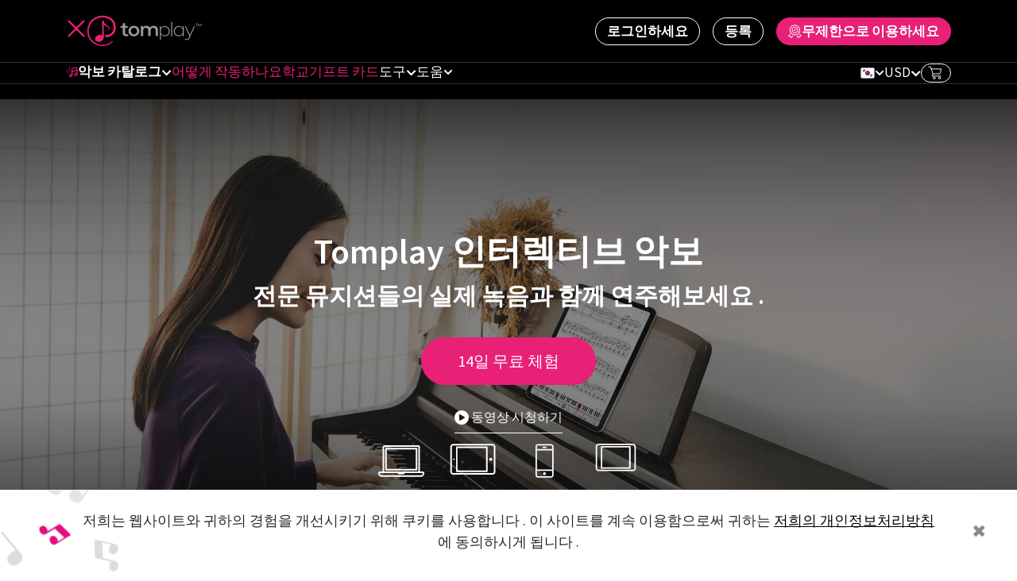

--- FILE ---
content_type: text/html; charset=UTF-8
request_url: https://tomplay.com/kr?utm_campaign=digitalsheetmusic&utm_content=general&utm_medium=cpc&utm_source=free-scores.com
body_size: 34976
content:
<!DOCTYPE html>
<html lang="kr">
<head>
    <script>
    var dataLayer = window.dataLayer || [];
    let user_data = {"client_ip_address":"3.135.238.193","client_user_agent":"Mozilla\/5.0 (Macintosh; Intel Mac OS X 10_15_7) AppleWebKit\/537.36 (KHTML, like Gecko) Chrome\/131.0.0.0 Safari\/537.36; ClaudeBot\/1.0; +claudebot@anthropic.com)","fbc":null,"fbp":null,"hashed_email":null,"hashed_last_name":null,"hashed_first_name":null,"hashed_city":null,"hashed_country_code":["79adb2a2fce5c6ba215fe5f27f532d4e7edbac4b6a5e09e1ef3a08084a904621"],"hashed_zip_code":null,"fb_login_id":null};

    const pageViewEventData = {
        'event': 'page_view',
        'language': 'kr',
        'previous_page': 'direct access',
        'user_id': null,
        'user_instrument_id': 'Not set',
        'user_level_id': '-2',
        'user_had_subscription': 'Not authorized',
        'user_subscription_status': 'Not authorized',
        'user_subscription_period': 'Not set',
        'fb.user_data': user_data,
        'country_code': 'US',
        'fb_event_id': 'e03801d75de9a68f3101fd5e6f660c801f85e978db5b88ac2981739e7b4bc576',
        'environment': 'prod', // make 'prod' to trigger fb pixel and sent events there
    };

    pageViewEventData['utm.emailId'] = '' === '' ? null : '';
    pageViewEventData['utm.instrument'] = '' === '' ? null : '';
    pageViewEventData['utm.language'] = '' === '' ? null : '';

    
    dataLayer.push(pageViewEventData);

</script>
    <!-- Anti-flicker snippet (recommended)  -->
    
    <!-- END Anti-flicker snippet (recommended)  -->

    <meta charset="utf-8">
    <meta http-equiv="X-UA-Compatible" content="IE=edge">
    <meta name="viewport" content="width=device-width, initial-scale=1">
    <meta name="theme-color" content="#000" />
    <meta name="apple-itunes-app" content="app-id=1054809074">
    <meta name="p:domain_verify" content="2a536941b056205c0ed80d8fd34bd953"/> 
    <link rel="preconnect" href="https://sw.tomplay.com" crossorigin/>
    <link rel="dns-prefetch" href="https://sw.tomplay.com"/>
    <link rel="preconnect" href="https://static.tomplay.com/" crossorigin/>
    <link rel="dns-prefetch" href="https://static.tomplay.com/"/>

            <title>Tomplay -  백킹 트랙과 함께하는 인터랙티브 악보 | Tomplay</title>
    
            <meta name="description" content="피아노, 바이올린, 플루트, 첼로, 클라리넷, 드럼, 기타, 색소폰과 그 이상을 위한 수천개의 따라 연주할 수 있는 악보들. 실제 뮤지션들이 녹음한 고음질의 반주와 함께 자신의 악기를 연주하세요.">
    
    
            <meta name="keywords" content="tomplay,악보,반주,트랙,초급,중급,앱,아이패드,안드로이드,연주,함께,악보,음표">    
            <link rel="canonical" href="https://tomplay.com/kr"/>
    
            <meta name="twitter:card" content="summary_large_image"/>
        <meta name="twitter:creator" content="@tomplayapp"/>
        <meta name="twitter:site" content="@tomplayapp"/>
        <meta name="twitter:domain" content="https://tomplay.com"/>

                    <meta property="og:title" content="Tomplay -  백킹 트랙과 함께하는 인터랙티브 악보 | Tomplay"/>
            <meta name="twitter:title" content="Tomplay -  백킹 트랙과 함께하는 인터랙티브 악보 | Tomplay"/>
        
                    <meta property="og:description" content="피아노, 바이올린, 플루트, 첼로, 클라리넷, 드럼, 기타, 색소폰과 그 이상을 위한 수천개의 따라 연주할 수 있는 악보들. 실제 뮤지션들이 녹음한 고음질의 반주와 함께 자신의 악기를 연주하세요."/>
            <meta name="twitter:description" content="피아노, 바이올린, 플루트, 첼로, 클라리넷, 드럼, 기타, 색소폰과 그 이상을 위한 수천개의 따라 연주할 수 있는 악보들. 실제 뮤지션들이 녹음한 고음질의 반주와 함께 자신의 악기를 연주하세요."/>
        
                    <meta property="og:image" content="https://sw.tomplay.com/storage/pages/May2024/Vq4Fh71BkjHft9P870vu.png"/>
            <meta name="twitter:image" content="https://sw.tomplay.com/storage/pages/May2024/Vq4Fh71BkjHft9P870vu.png"/>
        
        <meta property="og:type" content="article"/> <meta property="og:locale" content="ko_KR"/> <meta property="og:site_name" content="Tomplay"/> <meta property="og:url" content="https://tomplay.com/kr"/>    

    <link rel="alternate" hreflang="en" href="https://tomplay.com/"/>    <link rel="alternate" hreflang="fr" href="https://tomplay.com/fr"/>    <link rel="alternate" hreflang="de" href="https://tomplay.com/de"/>    <link rel="alternate" hreflang="ja" href="https://tomplay.com/ja"/>    <link rel="alternate" hreflang="es" href="https://tomplay.com/es"/>    <link rel="alternate" hreflang="pt" href="https://tomplay.com/pt"/>    <link rel="alternate" hreflang="it" href="https://tomplay.com/it"/>    <link rel="alternate" hreflang="zh" href="https://tomplay.com/zh"/>    <link rel="alternate" hreflang="kr" href="https://tomplay.com/kr"/>    <link rel="alternate" hreflang="tr" href="https://tomplay.com/tr"/>    <link rel="alternate" hreflang="pl" href="https://tomplay.com/pl"/>   <link rel="alternate" hreflang="x-default" href="https://tomplay.com/"/>
    
    
    <meta name="csrf-token" content="tuMdd3E0nS6MMQp70nGhqPvrAIYalp4RJ4M4CaB1">

    <link rel="shortcut icon" href="https://tomplay.com/favicon.ico" />
    <link rel="icon" href="/favicon.ico" sizes="48x48" ><!-- REVISED (Aug 11, 2023)! -->
    <link rel="icon" href="/favicon.svg" sizes="any" type="image/svg+xml"><!-- REVISED (Aug 11, 2023)! -->
    <link rel="apple-touch-icon" href="/apple-touch-icon.png"/>
    <link rel="manifest" href="/site.webmanifest" />

    <link rel="preload"
          href="https://sw.tomplay.com/fonts/vendor/bootstrap-sass/bootstrap/glyphicons-halflings-regular.woff2?448c34a56d699c29117adc64c43affeb"
          as="font" crossorigin>

    <!-- Start cookieyes banner -->
    <!-- <script id="cookieyes" type="text/javascript" src="https://cdn-cookieyes.com/client_data/4adf2b34d243df91b6f18aaf/script.js" defer></script> -->
    <!-- End cookieyes banner -->

    <!-- Google Tag Manager -->
            <script>(function (w, d, s, l, i) {
                w[l] = w[l] || [];
                w[l].push({
                    'gtm.start':
                        new Date().getTime(), event: 'gtm.js'
                });
                var f = d.getElementsByTagName(s)[0],
                    j = d.createElement(s), dl = l != 'dataLayer' ? '&l=' + l : '';
                j.async = true;
                j.src =
                    'https://www.googletagmanager.com/gtm.js?id=' + i + dl;
                f.parentNode.insertBefore(j, f);
            })(window, document, 'script', 'dataLayer', 'GTM-TW6X9PB');
        </script>
        <!-- End Google Tag Manager -->

    
    
    <style> .hidden, .website-notification--hidden, .refactor .header__notification--hidden, .fb-content, .add-notif { display: none; } </style> <link rel="stylesheet" href="https://sw.tomplay.com/css/bootstrap.min.css?v=14012"> <link rel="preload" href="https://sw.tomplay.com/css/vendor.min.css?v=14012" as="style" onload="this.onload=null;this.rel='stylesheet'"> <noscript><link rel="stylesheet" href="https://sw.tomplay.com/css/vendor.min.css?v=14012"></noscript> <link rel="preload" href="https://sw.tomplay.com/css/common.min.css?v=14012" as="style" onload="this.onload=null;this.rel='stylesheet'"> <noscript><link rel="stylesheet" href="https://sw.tomplay.com/css/common.min.css?v=14012"></noscript> <style> *{-webkit-box-sizing:border-box;box-sizing:border-box}html{height:100%}body,html{min-height:100%}body{font-weight:100;background-color:#fff;position:relative}.h1,.h2,.h3,.h4,.h5,.h6,h1,h2,h3,h4,h5,h6{line-height:inherit}.h1{font-size:38px;font-weight:200}@media (min-width:768px){.h1{font-size:48px}}@media (min-width:992px){.h1{font-size:60px}}.h2{font-size:27px;font-weight:200}@media (min-width:768px){.h2{font-size:32px}}@media (min-width:992px){.h2{font-size:42px}}.h3{font-size:24px;font-weight:200}@media (min-width:992px){.h3{font-size:30px}}.h4{font-size:22px;font-weight:300}@media (min-width:992px){.h4{font-size:24px}}.h5{font-size:16px;font-weight:300}@media (min-width:992px){.h5{font-size:18px}}.h6{font-size:14px;font-weight:300}@media (min-width:992px){.h6{font-size:16px}}.h6--premium{font-weight:700}.fancybox-container .fancybox-slide .fb-content{padding:44px;overflow:visible;border-radius:2px}.fb-content{display:none;padding:44px;min-width:220px}.fb-content p{font-size:16px;font-weight:300}.fb-content>p:only-of-type,.fb-content>span:only-of-type{display:block;text-align:center;margin:0}.fb-content .fancybox-close-small{right:4px;top:4px}.fb-content .fancybox-close-small:hover:after{color:#e82076}.fb-content .fancybox-close-small:after{color:#9b9b9b;font-size:32px}.fb-content .action-block{text-align:center;padding-top:20px;display:-webkit-box;display:-ms-flexbox;display:flex;-webkit-box-pack:center;-ms-flex-pack:center;justify-content:center;-ms-flex-wrap:wrap;flex-wrap:wrap;gap:8px}.fb-content .action-block .btn{display:-webkit-box;-webkit-line-clamp:1;-webkit-box-orient:vertical;white-space:normal;overflow:hidden;font-size:15px;min-width:0;padding:0 20px;margin:0 5px;line-height:40px}.fb-content .action-block--purchases .btn.btn--brand{min-width:200px}.fb-content .form-group:last-of-type{margin:0}.fancybox-active .fancybox-container{font-family:Source Sans Pro,sans-serif}img{max-width:100%}.table-responsive .table>tbody>tr>td.active,.table-responsive .table>tbody>tr>th.active,.table-responsive .table>tfoot>tr.active>td,.table-responsive .table>tfoot>tr.active>th,.table-responsive .table>tfoot>tr>td.active,.table-responsive .table>tfoot>tr>th.active,.table-responsive .table>thead>tr.active>td,.table-responsive .table>thead>tr.active>th,.table-responsive .table>thead>tr>td.active,.table-responsive .table>thead>tr>th.active,.table-responsive table>tbody>tr.active>td,.table-responsive table>tbody>tr.active>th{background-color:rgba(232,32,118,.03)}.section__h4{font-size:20px;margin:0}@media (min-width:992px){.section__h4{font-size:22px}}.section__h3{font-size:24px;margin:50px 0}@media (min-width:992px){.section__h3{font-size:30px}}.section__h3 span{font-size:40px;color:#e82076;display:block}@media (min-width:992px){.section__h3 span{font-size:48px}}.section__h2{font-size:36px;color:#e82076;font-weight:200;line-height:54px}@media (min-width:768px){.section__h2{font-size:40px}}@media (min-width:992px){.section__h2{font-size:48px}}.color-brand{color:#e82076}.fancybox-container.fancybox-is-open .fancybox-bg{opacity:.25}.fancybox-slide{padding:20px}.fancybox-slide>.modal-window{border:2px solid #e82076;padding:55px}.modal-window{display:none;background-color:#fff}.modal-window .section__h2{margin:0 0 50px;text-align:center}.modal-window .fancybox-close-small:after,.modal-window .fancybox-close-small:hover:after{color:#e82076}.modal-window__summary{font-size:24px}.modal-window__summary span:first-child{color:#e82076;margin-right:10px}.modal-window__action-block{display:-webkit-box;display:-ms-flexbox;display:flex;-webkit-box-pack:center;-ms-flex-pack:center;justify-content:center;padding-top:50px}.modal-window__action-block .btn{margin:0 15px}.custom-input-error{padding:0 15px;border:none;margin-bottom:0;color:#b41509;font-size:12px;position:absolute;left:0;bottom:-20px}.custom-input-error,.modal-backdrop.in{background-color:transparent}div[itemprop=articleBody] iframe{max-width:100%}@media (max-width:460px){div[itemprop=articleBody] iframe{height:220px}}div[itemprop=articleBody] img{margin:20px 0;height:auto}@media (min-width:768px){div[itemprop=articleBody] img{margin:15px 0}}div[itemprop=articleBody] p{padding-left:0!important}div[itemprop=articleBody] blockquote{position:relative;border:none;font-weight:400}@media (min-width:320px){div[itemprop=articleBody] blockquote{margin:30px 50px}}@media (min-width:994px){div[itemprop=articleBody] blockquote{margin:30px 50px 30px 100px}}@media (min-width:1200px){div[itemprop=articleBody] blockquote{margin:30px 100px}}div[itemprop=articleBody] blockquote:before{position:absolute;z-index:-1;top:-20px;left:-40px;content:"";width:90px;height:78px;background:url("/images/quotation-marks.png") no-repeat}div[itemprop=articleBody] h2,div[itemprop=articleBody] h3{margin-top:0}.action-block .alert ul{list-style-type:none;margin:0;padding:0}.mx-auto{margin:auto;float:none}@media (max-width:991px){.mx-xs-sm-auto{margin:auto;float:none}}.font-weight-500{font-weight:500}.color-black{color:#000}.lazy[data-src]{opacity:0}.preload *{-webkit-transition:none!important;transition:none!important}.grecaptcha-badge{visibility:hidden}::-webkit-scrollbar-track{border-radius:4px}::-webkit-scrollbar{width:5px}::-webkit-scrollbar-track{background:#eee}::-webkit-scrollbar-thumb{border-radius:20px;background:#d8d8d8}::-webkit-scrollbar-thumb:hover{background:#e82076}.phones-list{list-style:none;padding:0;margin-top:16px}.phones-list__item{display:-webkit-box;display:-ms-flexbox;display:flex;-webkit-box-align:center;-ms-flex-align:center;align-items:center}.phones-list__link{display:contents;color:inherit}.phones-list__item+.phones-list__item{margin-top:12px}.phones-list__icon{width:20px;height:20px}.phones-list__icon--international{background-image:url("/images/client/locales.svg#flag-international--round")}.phones-list__icon--us{background-image:url("/images/client/locales.svg#flag-us--round")}.phones-list__icon--fr{background-image:url("/images/client/locales.svg#flag-fr--round")}.phones-list__icon--ch{background-image:url("/images/client/locales.svg#flag-ch--round")}.phones-list__icon--gb{background-image:url("/images/client/locales.svg#flag-gb--round")}.phones-list__icon--es{background-image:url("/images/client/locales.svg#flag-es--round")}.phones-list__number{font-size:18px;padding-left:10px}[data-toggle=tooltip]{position:relative;display:inline-block;margin-left:4px;font-size:15px;cursor:pointer}[data-toggle=tooltip]:after{content:"";position:absolute;inset:-10px}.tooltip{pointer-events:none}.btn{position:relative;padding:6px 25px;border-radius:25px;-webkit-transition:all .3s ease;transition:all .3s ease;font-size:18px;line-height:1.3;outline:none}@media (max-width:767px){.btn span[title]{font-size:0!important}.btn span[title]:after{content:attr(title);font-size:14px!important}}.btn .arrow{display:inline-block;width:10px;height:10px;border-bottom:2px solid #fff;border-right:2px solid #fff;-webkit-transform:translate(2px,-2px) rotate(-45deg);transform:translate(2px,-2px) rotate(-45deg)}.btn.active,.btn:active,.btn:focus,.btn:hover{outline:none!important;-webkit-box-shadow:none;box-shadow:none}.btn--bordered{border:2px solid #e82076;color:#e82076;background-color:transparent}.btn--bordered:active,.btn--bordered:focus,.btn--bordered:hover{border-color:#000;color:#000}.btn--bordered:active .arrow,.btn--bordered:focus .arrow,.btn--bordered:hover .arrow{border-color:#000}.btn--bordered-dark{border:2px solid #000;color:#000;opacity:.6;background-color:#fff}.btn--bordered-dark:active,.btn--bordered-dark:focus,.btn--bordered-dark:hover{opacity:1}.btn--bordered-white{border:1px solid #fff;color:#fff;opacity:.9}.btn--bordered-white:active,.btn--bordered-white:focus,.btn--bordered-white:hover{color:#fff;opacity:1}.btn--bordered.fill-on-hover:active,.btn--bordered.fill-on-hover:focus,.btn--bordered.fill-on-hover:hover{border-color:#e82076;color:#fff;background-color:#e82076}.btn--bordered .arrow{border-color:#e82076;-webkit-transition:all .3s ease;transition:all .3s ease}.btn--dark{background-color:#000;color:#fff}.btn--dark:active,.btn--dark:focus,.btn--dark:hover{background-color:#1a1919;color:#fff}.btn--brand{background-color:#e82076;color:#fff}.btn--brand:active,.btn--brand:focus,.btn--brand:hover{background-color:#c1145e;color:#fff}.btn--green{background-color:#a5cc6b;color:#fff}.btn--green:active,.btn--green:focus,.btn--green:hover{background-color:#8ebf45;color:#fff}.btn--small{padding:6px 15px;border-radius:17px;font-size:16px;min-width:115px}.btn--app{border-radius:0;padding:0 0 20px;width:100%;min-width:auto}@media (min-width:992px){.btn--app{padding:0}}.btn--app:hover{opacity:.8}.btn--app.active.focus,.btn--app.active:focus,.btn--app.focus,.btn--app:active.focus,.btn--app:active:focus,.btn--app:focus{-webkit-box-shadow:none;box-shadow:none}.btn--app img{height:105px;width:auto!important}.btn img.homepage{height:49px}@media (min-width:992px) and (max-width:1199px){.btn img.homepage{height:39px}}@media (max-width:991px){.btn img.homepage{height:auto}}@media (min-width:992px) and (max-width:1199px){.btn img{height:85px}}@media (max-width:400px){.btn img{width:100%!important;height:auto}}.btn--send{min-width:50px;height:50px;padding:10px;background:#e82076 url([data-uri]) 50% no-repeat;border-radius:30px}@media (min-width:768px){.btn--send{display:block}}.btn--discover-more{border-radius:0;border:2px solid #e82076;background-color:#e82076;padding:5px 13px;font-size:16px;font-weight:700;text-transform:capitalize;color:#fff;-webkit-transition:all .2s ease;transition:all .2s ease;min-width:0;margin-right:20px}@media (min-width:580px){.btn--discover-more{margin-right:0}}@media (min-width:768px){.btn--discover-more{font-size:18px}}.btn--discover-more:hover{color:#e82076;background-color:#fff}.btn--search{height:35px;width:35px;line-height:35px;min-width:35px;background-color:#e82076;padding:0;border-radius:0;color:#fff;border:1px solid #e4e6eb;font-size:14px}.btn--search:active,.btn--search:focus,.btn--search:hover{background-color:#2c2c2c;color:#fff}.btn--cart{padding:2px 3px 2px 10px;display:-webkit-box;display:-ms-flexbox;display:flex;-webkit-box-align:center;-ms-flex-align:center;align-items:center;color:#fff;z-index:10;border:1px solid #eee;border-radius:13px;font-size:12px}@media (max-width:767px){.btn--cart{pointer-events:none}}.btn--cart:active,.btn--cart:focus,.btn--cart:hover{text-decoration:none;color:#fff}.btn--cart>span{line-height:1}.btn--cart .icon{vertical-align:middle;margin:0 2px}.btn--comment{font-size:14px;padding:0 15px 0 0;min-width:auto;line-height:1;color:#9b9b9b;background-color:#fff}.btn--comment:hover{color:#000}.btn--collapse{min-width:auto;height:20px;padding:3px 15px}.btn--collapse:active{-webkit-box-shadow:none;box-shadow:none}.btn--collapse:after{top:6px;left:11px;position:absolute;content:"";display:block;width:8px;height:8px;border-bottom:1px solid #88898b;border-left:1px solid #88898b;-webkit-transform:rotate(135deg);transform:rotate(135deg)}.btn--collapse.collapsed:after{-webkit-transform:rotate(-45deg);transform:rotate(-45deg)}.btn-flip{display:block;position:relative;width:30px;height:30px;background-color:#fff;cursor:pointer;border-radius:50%;border:1px solid #f0f0f0}.btn-flip:after{position:absolute;content:"";display:block;width:10px;height:10px;border-bottom:2px solid #e82076;border-left:2px solid #e82076;top:9px;left:11px}.btn-flip--left:after{-webkit-transform:rotate(45deg);transform:rotate(45deg)}.btn-flip--right:after{-webkit-transform:rotate(225deg);transform:rotate(225deg);left:9px}.btn-flip--dis{pointer-events:none;background-color:#ebebeb;cursor:auto}.btn-flip--dis:after{border-bottom-color:#9b9b9b;border-left-color:#9b9b9b}.btn--download-gift{width:110px;height:110px;background-color:#e82076;border-radius:50%;min-width:auto;padding:0;display:-webkit-box;display:-ms-flexbox;display:flex;-webkit-box-align:center;-ms-flex-align:center;align-items:center;-webkit-box-pack:center;-ms-flex-pack:center;justify-content:center}.btn--download-gift svg{fill:#fff}.btn--add-notif{font-size:16px;height:38px;min-width:auto;display:-webkit-inline-box;display:-ms-inline-flexbox;display:inline-flex;-webkit-box-align:center;-ms-flex-align:center;align-items:center;padding:10px 18px}.btn--add-notif span:first-child{margin-right:10px}.btn--go-scores{padding-right:40px}.btn--go-scores:after{position:absolute;content:"";display:block;width:9px;height:9px;border-bottom:2px solid #fff;border-right:2px solid #fff;top:14px;right:15px;-webkit-transform:rotate(-45deg);transform:rotate(-45deg)}.btn--modal-del{float:left;background-color:transparent;color:#9b9b9b;outline:none}.btn--modal-del:before{content:"\E020";font-family:Glyphicons Halflings;margin-right:10px;position:relative;top:2px}.btn--modal-del:active,.btn--modal-del:focus,.btn--modal-del:hover{-webkit-box-shadow:none;box-shadow:none;background-color:none}.btn--my-recordings{font-size:14px;border:1px solid #9b9b9b;line-height:14px;padding:5px 35px 5px 10px;color:#9b9b9b;min-width:auto;background-color:#fff}.btn--my-recordings.active:after{-webkit-transform:translateY(calc(-50% + 2px)) rotate(225deg);transform:translateY(calc(-50% + 2px)) rotate(225deg)}.btn--my-recordings:after{position:absolute;right:10px;top:50%;content:"";display:block;width:7px;height:7px;border-right:1px solid #9b9b9b;border-bottom:1px solid #9b9b9b;-webkit-transform:translateY(-50%) rotate(45deg);transform:translateY(-50%) rotate(45deg)}.btn--my-recordings .glyphicon{margin-right:5px}.btn--show{padding:0 30px 0 15px;color:#9b9b9b;border:1px solid #9b9b9b;line-height:26px;font-size:12px;border-radius:13px;font-weight:400}.btn--show:after{position:absolute;display:block;content:"";width:6px;height:6px;border-right:2px solid #000;border-bottom:2px solid #000;right:30px;top:8px;-webkit-transform:rotate(45deg);transform:rotate(45deg);-webkit-transition:-webkit-transform .4s ease-in-out;transition:-webkit-transform .4s ease-in-out;transition:transform .4s ease-in-out;transition:transform .4s ease-in-out,-webkit-transform .4s ease-in-out}.btn--white{background-color:#fff;color:#e82076}.btn--white:hover{color:#e82076;background-color:#dedede}.btn--boxy{border-radius:8px;padding:12px 24px}.btn--payment-method{display:none;-webkit-box-align:center;-ms-flex-align:center;align-items:center;-webkit-box-pack:center;-ms-flex-pack:center;justify-content:center;border:1px solid #ccc;background-color:#fff;-webkit-box-shadow:0 2px 8px rgba(0,0,0,.05);box-shadow:0 2px 8px rgba(0,0,0,.05)}.btn--payment-method:after{content:"";height:24px;width:100%;display:inline-block;background-position:50%;background-size:contain;-webkit-mask-size:contain;mask-size:contain}.btn--payment-method:hover{border-color:#e82076}.btn--apple-pay:after{background-image:url("/images/client/logos.svg#apple-pay")}.btn--google-pay:after{background-image:url("/images/client/logos.svg#google-pay")}.btn--paypal-pay:after{background-image:url("/images/client/logos.svg#paypal-pay")}.btn--apple-pay,.btn--google-pay,.btn--paypal-pay{display:-webkit-inline-box;display:-ms-inline-flexbox;display:inline-flex}.btn[data-loading=true]:after,.btn[data-loading=true]:before,.btn[data-loading=true]>*{pointer-events:none;opacity:0;color:transparent}.btn[data-loading=true]:after{content:"";height:24px;width:100%;display:inline-block;-webkit-mask-size:contain;mask-size:contain;background-color:#e82076;-webkit-mask-image:url("/images/client/icons.svg#spinner");mask-image:url("/images/client/icons.svg#spinner");background-image:none;opacity:1}@-webkit-keyframes scroll{0%{-webkit-transform:translate(-50%);transform:translate(-50%)}50%{-webkit-transform:translate(-50%,6px);transform:translate(-50%,6px)}to{-webkit-transform:translate(-50%);transform:translate(-50%)}}@keyframes scroll{0%{-webkit-transform:translate(-50%);transform:translate(-50%)}50%{-webkit-transform:translate(-50%,6px);transform:translate(-50%,6px)}to{-webkit-transform:translate(-50%);transform:translate(-50%)}}.icon{--_icon-size:var(--icon-size,1rem);--_icon-color:var(--icon-color,currentColor);display:inline-block;width:var(--_icon-size);height:var(--_icon-size);-webkit-mask-size:contain;mask-size:contain;background-color:var(--_icon-color);-ms-flex-negative:0;flex-shrink:0}.icon--xs{--icon-size:.625rem}.icon--sm{--icon-size:.75rem}.icon--md{--icon-size:1.25rem}.icon--lg{--icon-size:1.5rem}.icon--xl{--icon-size:1.875rem}.icon--white{background-color:#fff}.form-group{position:relative}.form-group--flex{display:-webkit-box;display:-ms-flexbox;display:flex;gap:10px;-ms-flex-wrap:wrap;flex-wrap:wrap}.form-group--flex>*{-webkit-box-flex:1;-ms-flex:1;flex:1}.form .form-group__summary{position:relative;padding-right:24px;font-size:16px;line-height:1.75em;cursor:pointer;color:#9b9b9b;font-weight:400;-webkit-user-select:none;-moz-user-select:none;-ms-user-select:none;user-select:none}.form .form-group__summary::-webkit-details-marker{display:none}.form .form-group__summary:after{content:"";position:absolute;top:50%;right:0;-webkit-transform:translateY(-50%);transform:translateY(-50%);width:22px;height:22px;border:2px solid #9b9b9b;border-radius:2px;background-size:75%;background-position:50%;background-repeat:no-repeat}.form .form-group--optional[open] .form-group__summary:after{background-image:url("/images/client/icons.svg#checkmark")}.form .form-group__content{margin:8px 0}.form .form-control{font-size:16px;font-weight:300;padding:0 20px;border-radius:25px;color:#201d1d;outline:none;height:50px;line-height:1.2;-webkit-box-shadow:none;box-shadow:none;border:1px solid #d7d7d7}.form .form-control.filled,.form .form-control:active,.form .form-control:focus{background-color:#fff;border-color:transparent;-webkit-box-shadow:0 2px 10px rgba(0,0,0,.1);box-shadow:0 2px 10px rgba(0,0,0,.1)}.form .form-control.alert{color:#b41509;background-color:#f2dede;border-color:#b41509;margin-bottom:0}.form .form-control.alert::-webkit-input-placeholder{color:#b41509;opacity:1}.form .form-control.alert::-ms-input-placeholder{color:#b41509;opacity:1}.form .form-control.alert::placeholder{color:#b41509;opacity:1}.form .form-divider{position:relative;height:1px;background-color:#eee;margin:24px 0}.form .form-divider__text{position:absolute;top:-1px;left:50%;-webkit-transform:translateX(-50%) translateY(-50%);transform:translateX(-50%) translateY(-50%);background-image:url([data-uri]);background-repeat:no-repeat;background-size:100% 4px;background-position:50%;padding:5px;color:#9b9b9b;font-size:12px;font-weight:400;line-height:18px;white-space:nowrap}.form .select2-selection.filled{background-color:#fff;border-color:transparent;-webkit-box-shadow:0 2px 10px rgba(0,0,0,.1);box-shadow:0 2px 10px rgba(0,0,0,.1)}.form label{font-weight:700;font-size:15px;color:#e82076}.form select.form-control{text-transform:capitalize}.form select.form-control:active,.form select.form-control:focus{background-color:#efefef}.form input[type=number]{width:100%;min-width:150px}@media (min-width:768px){.form input[type=number]{min-width:200px}}.form input[type=number]::-webkit-inner-spin-button,.form input[type=number]::-webkit-outer-spin-button{-webkit-appearance:none;appearance:none;margin:0}.form textarea.form-control{resize:vertical}.form--search{width:70%;margin-bottom:25px}.form--search .form-control{border-radius:0;background-color:#fff;border:1px solid #e4e6eb;height:35px}.form--add-comment{border-bottom:1px solid #e4e6eb;padding:20px 10px 10px}@media (max-width:479px){.form--add-comment{position:relative;padding:20px 0 70px 10px}}@media (min-width:992px){.form--add-comment{padding:20px 0}}.form--add-comment .form-control{background-color:#eee;border:1px solid #d8d8d8}@media (min-width:320px){.form--add-comment .form-control{height:100px;border-radius:30px}}@media (min-width:768px){.form--add-comment .form-control{height:130px;border-radius:15px}}.form--add-comment .form-control--small{height:50px;border-radius:25px}.form--pass .form-control{max-width:100%}.form .has-error{color:red}.form .has-error .help-block{color:red;font-style:italic;padding-left:20px}.form .has-error .form-control{-webkit-box-shadow:0 2px 10px rgba(255,0,0,.4);box-shadow:0 2px 10px rgba(255,0,0,.4);color:red}.form .has-error .select2.select2-container,.form .has-error .select2.select2-containere{border-color:transparent;-webkit-box-shadow:0 2px 10px rgba(255,0,0,.4);box-shadow:0 2px 10px rgba(255,0,0,.4);border-radius:25px}.form .has-error .select2-container--default .select2-selection--single .select2-selection__rendered{color:red}.form .has-focus{-webkit-box-shadow:0 2px 10px rgba(232,32,118,.4);box-shadow:0 2px 10px rgba(232,32,118,.4)}.buy-card-form{padding-bottom:30px}@media (min-width:992px){.buy-card-form .custom-radio__item:nth-child(4){display:-webkit-box;display:-ms-flexbox;display:flex}}.buy-card-form textarea.form-control{resize:none}.select2-container.select2-container--default.select2-container--open.select2-container--above .select2-selection--multiple,.select2-container.select2-container--default.select2-container--open.select2-container--above .select2-selection--single,.select2-container.select2-container--default.select2-container--open.select2-container--below .select2-selection--multiple.form-control-container,.select2-container.select2-container--default.select2-container--open.select2-container--below .select2-selection--single.form-control-container{border-radius:25px}.select2-container.select2.select2-container.select2-container--default.select2-container--below.select2-container--focus .select2-selection--single.form-control-container,.select2-container.select2.select2-container.select2-container--default.select2-container--below.select2-container--open .select2-selection--multiple,.select2-container.select2.select2-container.select2-container--default.select2-container--below.select2-container--open .select2-selection--single.form-control-container,.select2-containerselect2.select2-container.select2-container--default.select2-container--below.select2-container--focus .select2-selection--single{border-color:transparent;-webkit-box-shadow:0 2px 10px rgba(0,0,0,.1);box-shadow:0 2px 10px rgba(0,0,0,.1)}.select2-container .form-control-container{font-size:16px;font-weight:300;padding:0 20px;border:1px solid #d7d7d7;border-radius:25px;background-color:#efefef;color:#201d1d;outline:none;height:50px;line-height:50px;-webkit-box-shadow:none;box-shadow:none}.select2-container .form-control-container .select2-selection__rendered{line-height:50px}.select2-container .form-control-container .select2-selection__arrow{height:50px}.select2-container--open .form-control-dropdown{border:1px solid #aaa;border-radius:0}.form .select2-container--default .select2-selection--single .select2-selection__arrow b{border-left:none;border-top:none;border-right:2px solid #e82076;border-bottom:2px solid #e82076;width:8px;height:8px;top:20px;-webkit-transform:rotate(45deg);transform:rotate(45deg);left:auto;right:20px}.s-contact textarea.form-control,.verify-teacher-wrap textarea.form-control{height:130px;min-height:130px}@media (max-width:767px){.register-login-forms #loginForm{border-bottom:1px solid #ebebeb}}.custom-checkbox{position:relative;background-color:#fff;cursor:pointer;font-size:20px;display:-webkit-box;display:-ms-flexbox;display:flex;-webkit-box-align:center;-ms-flex-align:center;align-items:center;color:#9b9b9b;margin-bottom:10px;padding:20px 0 20px 30px}.custom-checkbox label{margin:0}.custom-checkbox label:hover{cursor:pointer}@media (min-width:768px){.custom-checkbox{-ms-flex-preferred-size:auto;flex-basis:auto;max-width:none;font-size:26px}}.custom-checkbox input[type=checkbox]{display:none}.custom-checkbox:after,.custom-checkbox:before{display:block;position:absolute;content:""}.custom-checkbox:before{width:20px;height:20px;border:2px solid #9b9b9b;color:#9b9b9b;left:0;top:20px}@media (min-width:768px){.custom-checkbox:before{left:0}}.custom-checkbox:after{width:11px;height:7px;top:25px;left:5px;border-bottom:3px solid transparent;border-left:3px solid transparent;-webkit-transform:rotate(-45deg);transform:rotate(-45deg)}.custom-checkbox:hover{color:#e82076}.custom-checkbox:hover:before{border-color:#e82076}.custom-checkbox.brand-checkbox{padding:5px 0 5px 28px}.custom-checkbox.brand-checkbox:before{width:18px;height:18px;top:5px;border-radius:4px;border-color:#d8d8d8;-webkit-transition:all .2s ease;transition:all .2s ease}.custom-checkbox.brand-checkbox:after{width:7px;height:5px;top:11px;left:6px;border-bottom:2px solid transparent;border-left:2px solid transparent}.custom-checkbox.brand-checkbox label{font-size:14px;line-height:18px;color:#000;font-weight:400}.custom-checkbox.brand-checkbox label a{text-decoration:none;color:#e82076}.custom-checkbox.brand-checkbox:hover:before{border-color:#e82076}.custom-checkbox.checked{color:#e82076}.custom-checkbox.checked:after,.custom-checkbox.checked:before{border-color:#e82076}.custom-checkbox.checked.brand-checkbox:before{background-color:#e82076}.custom-checkbox.checked.brand-checkbox:after{border-color:#fff}.custom-checkbox.checked .marker{border-color:#e82076}.custom-checkbox.checked .marker:before{background-color:#e82076}#payment-form.premium-subscription .custom-checkbox--save-card{display:none}.custom-checkbox--payment-form label{font-weight:400;color:var(--text-color--main)}.payment-radio{padding:21px 28px;margin-bottom:10px;border:2px solid transparent;background-color:#fff;-webkit-box-shadow:0 2px 10px rgba(0,0,0,.1);box-shadow:0 2px 10px rgba(0,0,0,.1)}@media (max-width:991px){.payment-radio{padding:20px 15px}}.payment-radio .stripe-fields{padding-top:20px}.payment-radio.checked{border-color:#e82076}.payment-radio.checked .cart-payment__pay-with{color:#e82076}.payment-radio .card-cvc{text-align:center}.payment-radio .form-control{height:35px;line-height:35px;padding:8px 20px}.payment-radio .form-group:last-child{margin-bottom:0}.payment-radio--stripe{padding-bottom:16px}.js-payment-method input{display:none}.custom-radio{display:-webkit-box;display:-ms-flexbox;display:flex;-webkit-box-pack:justify;-ms-flex-pack:justify;justify-content:space-between;padding:20px 0;-ms-flex-wrap:wrap;flex-wrap:wrap}@media (min-width:992px){.custom-radio{-ms-flex-wrap:nowrap;flex-wrap:nowrap}}.custom-radio--col{-webkit-box-orient:vertical;-webkit-box-direction:normal;-ms-flex-direction:column;flex-direction:column;padding-top:0}.custom-radio--col .custom-radio__item{margin-right:0;margin-bottom:30px}.custom-radio--col .custom-radio__item:last-child{margin-bottom:0}.custom-radio__item{position:relative;padding:25px 10px;-webkit-box-shadow:0 2px 10px rgba(0,0,0,.1);box-shadow:0 2px 10px rgba(0,0,0,.1);background-color:#fff;cursor:pointer;border:2px solid transparent;font-size:24px;display:-webkit-box;display:-ms-flexbox;display:flex;-webkit-box-align:center;-ms-flex-align:center;align-items:center;-webkit-box-flex:1;-ms-flex-positive:1;flex-grow:1;-webkit-box-pack:center;-ms-flex-pack:center;justify-content:center;color:#9b9b9b;-ms-flex-preferred-size:33%;flex-basis:33%;max-width:33%;margin-bottom:10px;min-height:100px}@media (min-width:768px){.custom-radio__item{padding:25px 10px}}@media (min-width:992px){.custom-radio__item{margin-bottom:0;-ms-flex-preferred-size:14%;flex-basis:14%;max-width:14%;min-height:150px}}.custom-radio__item__subscr{max-width:100%;-ms-flex-preferred-size:100%;flex-basis:100%}@media (min-width:991px){.custom-radio__item__subscr{-ms-flex-preferred-size:24%;flex-basis:24%;max-width:24%}}.custom-radio__item--large{padding-top:10px;max-width:100%;-ms-flex-preferred-size:100%;flex-basis:100%}@media (min-width:992px){.custom-radio__item--large{padding:50px 25px 25px;-ms-flex-preferred-size:30%;flex-basis:30%;max-width:30%}}.custom-radio__item--large .form-group{margin-bottom:0}@media (min-width:992px){.custom-radio__item--large .form-group input{min-width:120px}}.custom-radio__item--large .custom-input-error{position:relative;bottom:-10px}.custom-radio__item--large .txt-small{margin-top:36px}.custom-radio__item__item-title{font-size:24px}.custom-radio__item:last-child{margin-right:0}.custom-radio__item .form-group{margin-right:20px;margin-bottom:0}.custom-radio__item .form-group:last-child{margin-right:0}.custom-radio__item--block{display:block;padding:8px 20px 30px;-ms-flex-preferred-size:auto;flex-basis:auto;max-width:none}.custom-radio__item--block img{display:block;margin:0 auto}@media (min-width:768px){.custom-radio__item--block img{margin:0}}@media (min-width:768px){.custom-radio__item--block{padding:10px 50px 40px}}.custom-radio__item--block .custom-radio__item-title{padding-left:20px}@media (min-width:768px){.custom-radio__item--block .custom-radio__item-title{padding-left:0}}.custom-radio__item--block .form-group{margin-right:0}.custom-radio__item:after,.custom-radio__item:before{display:block;position:absolute;content:"";border-radius:50%}.custom-radio__item:before{width:20px;height:20px;border:2px solid #9b9b9b;color:#9b9b9b;left:14px;top:14px}@media (min-width:768px){.custom-radio__item:before{left:20px;top:20px}}.custom-radio__item:after{width:10px;height:10px;top:19px;left:19px}@media (min-width:768px){.custom-radio__item:after{top:25px;left:25px}}.custom-radio__item:hover{color:#e82076;border-color:#e82076}.custom-radio__item:hover:before{border-color:#e82076}.custom-radio__item.checked{color:#e82076;border-color:#e82076}.custom-radio__item.checked:before{border-color:#e82076}.custom-radio__item.checked:after{background-color:#e82076}.custom-radio__item .txt-small{margin-right:20px;font-size:calc(.005 * 100vw + 16.4px)}@media (min-width:768px){.custom-radio__item .txt-small{margin-top:30px}}.custom-radio__item input[type=radio]{display:none}.custom-radio__item__title{display:block;margin-bottom:5px;font-size:24px;line-height:24px}@media (min-width:1199px){.custom-radio__item__title{font-size:30px;line-height:32px}}@media (min-width:1199px){.custom-radio__item__title.ja{font-size:24px;line-height:28px}}.custom-radio__item__discount-label{position:absolute;top:0;right:0;font-weight:400;text-align:center;z-index:1000;font-size:18px;line-height:30px}.custom-radio__item__discount-label:before{content:"";position:absolute;top:0;right:0;border-top:70px solid #a5cc6b;border-left:70px solid transparent}@media (max-width:768px){.custom-radio__item__discount-label:before{border-top:65px solid #a5cc6b;border-left:65px solid transparent}}.custom-radio__item__discount-label__content{position:relative;width:40px;padding:7px;color:#fff;font-size:12px;line-height:12px}.custom-radio__item__discount-label__content.fr{width:45px;font-size:10px}.custom-radio__item__discount-label__content.de{width:46px}.custom-radio__item__discount-label__content.ja{width:42px}.custom-radio__item .full-price{display:inline-block;color:#d8d8d8;font-size:20px;text-decoration:line-through;vertical-align:text-top}.custom-radio__item .discounted-price{font-size:30px;font-weight:400;display:inline-block}.custom-radio--when-send .custom-radio__item{-webkit-box-orient:vertical;-webkit-box-direction:normal;-ms-flex-direction:column;flex-direction:column;-ms-flex-preferred-size:100%;flex-basis:100%;max-width:100%}@media (min-width:768px){.custom-radio--when-send .custom-radio__item{-webkit-box-orient:horizontal;-webkit-box-direction:normal;-ms-flex-direction:row;flex-direction:row}}.custom-radio--when-send .custom-radio__item .form-group:first-of-type{margin-right:0}@media (min-width:768px){.custom-radio--when-send .custom-radio__item .form-group:first-of-type{margin-right:20px}}.custom-radio--when-send .custom-radio__item:first-child{margin-right:0}@media (min-width:768px){.custom-radio--when-send .custom-radio__item:first-child{-ms-flex-preferred-size:29%;flex-basis:29%;max-width:29%}}@media (min-width:768px){.custom-radio--when-send .custom-radio__item:first-child .txt-small{margin-right:0}}@media (min-width:768px){.custom-radio--when-send .custom-radio__item:last-child{-ms-flex-preferred-size:70%;flex-basis:70%;max-width:70%}}.website-notification{position:relative;display:-webkit-box;display:-ms-flexbox;display:flex;-webkit-box-align:center;-ms-flex-align:center;align-items:center;-webkit-box-pack:center;-ms-flex-pack:center;justify-content:center;gap:.375rem;-ms-flex-wrap:wrap;flex-wrap:wrap;padding:.5rem 2.625rem;font-size:1rem;line-height:1.125em;font-weight:400;color:#fff;text-align:center}@media (max-width:992px){.website-notification{gap:.5rem;padding:1rem 2.625rem}}.website-notification--hidden{display:none}.website-notification--promo{background-color:var(--color-primary)}.website-notification--promo .website-notification__text:before{content:"\1F680"}.website-notification--warning{background-color:var(--color-warning)}.website-notification--warning .website-notification__text:before{content:"\26A0\FE0F"}.website-notification--warning .website-notification__link,.website-notification--warning .website-notification__link:focus,.website-notification--warning .website-notification__link:hover{color:var(--color-warning)}.website-notification--warning .website-notification__link-icon *{fill:var(--color-warning)!important}@media (min-width:992px){.website-notification__timer{margin-right:10px}}@media (max-width:991px){.website-notification__text{width:100%}}.website-notification__text b{font-weight:600}.website-notification__text:before{font-size:18px;letter-spacing:8px;vertical-align:middle}.website-notification__link,.website-notification__link:focus,.website-notification__link:hover{display:-webkit-inline-box;display:-ms-inline-flexbox;display:inline-flex;-webkit-box-align:center;-ms-flex-align:center;align-items:center;gap:.5rem;font-size:.875rem;font-weight:600;color:var(--color-primary);background-color:#fff;padding:.375rem 1.125rem;border-radius:100vh;text-decoration:none;white-space:nowrap}@media (min-width:992px){.website-notification__link,.website-notification__link:focus,.website-notification__link:hover{margin-left:.75rem}}.website-notification__link-icon{width:.5rem;height:.875rem;-webkit-animation:.7s ease-in-out 0ms infinite alternate offer_button_animation;animation:.7s ease-in-out 0ms infinite alternate offer_button_animation}.website-notification__link-icon *{fill:var(--color-primary)!important}.website-notification__discount{color:#345995}.website-notification__close,.website-notification__close:focus,.website-notification__close:hover{position:absolute;top:50%;right:0;padding:1.125rem;text-decoration:none;-webkit-transform:translateY(-50%);transform:translateY(-50%)}.website-notification__close svg{width:.75rem;height:.75rem}@-webkit-keyframes offer_button_animation{0%{-webkit-transform:translateX(0);transform:translateX(0)}to{-webkit-transform:translateX(.25rem);transform:translateX(.25rem)}}@keyframes offer_button_animation{0%{-webkit-transform:translateX(0);transform:translateX(0)}to{-webkit-transform:translateX(.25rem);transform:translateX(.25rem)}}.home-topline{position:relative;display:-webkit-box;display:-ms-flexbox;display:flex;top:-30px;-webkit-box-pack:center;-ms-flex-pack:center;justify-content:center;-webkit-box-align:center;-ms-flex-align:center;align-items:center;padding:0;height:0;-webkit-transition:all .4s ease;transition:all .4s ease;-ms-flex-wrap:wrap;flex-wrap:wrap;background-image:url("https://sw.tomplay.com/images/dg-panel/note-pink.png"),url("https://sw.tomplay.com/images/dg-panel/note-yelow.png");background-position:0 0,100% 0;background-repeat:no-repeat;background-size:auto 90%}@media (min-width:768px){.home-topline{-ms-flex-wrap:nowrap;flex-wrap:nowrap}}@media (max-width:767px){.home-topline{top:-80px;background-size:auto 30%}}.home-topline:before{display:block;content:"";left:0;right:0;top:0;bottom:0;background-color:#fff;position:absolute;z-index:-1}.home-topline.showed-ios-topline{top:110px}.home-topline.showed{top:0;height:100px;padding:5px 0;overflow:visible}@media (min-width:1200px){.home-topline.showed{height:70px}}@media (max-width:767px){.home-topline.showed{height:unset;min-height:100px}}.home-topline.showed .home-topline__open{height:0;bottom:2px}@media (max-width:767px){.home-topline.showed .home-topline__open{top:-5px}}.home-topline__text{color:#000;font-weight:700;font-size:18px;margin:0;width:100%;-ms-flex-preferred-size:100%;flex-basis:100%;text-align:center}@media (min-width:768px){.home-topline__text{text-align:left;width:auto;-ms-flex-preferred-size:auto;flex-basis:auto}}.home-topline__text--plus{display:none}.home-topline__img-wrapper{text-align:center;margin-top:-4px}.home-topline__img-title{font-weight:700}.home-topline__img{margin:0 auto;margin-top:8px}.home-topline__close{position:absolute;right:0;top:50%;-webkit-transform:translateY(-50%);transform:translateY(-50%);font-family:Arial,sans-serif;color:#898989;font-size:20px;display:block;padding:10px;line-height:1}@media (min-width:580px){.home-topline__close{right:10px}}@media (min-width:768px){.home-topline__close{right:30px}}.home-topline__close:active,.home-topline__close:focus,.home-topline__close:hover{color:#898989;text-decoration:none}.home-topline__open{position:absolute;top:-5px;left:10px;bottom:0;-webkit-transform:translateY(100%);transform:translateY(100%);width:28px;height:35px;border:2px solid #fff;border-top:0;background:#e82076 url("/images/dg-panel/arrow_down.png") 50% no-repeat;background-size:contain;z-index:-10;-webkit-transition:all .3s ease;transition:all .3s ease;display:block}@media (max-width:767px){.home-topline__open{top:45px}}html[lang=ja] .home-topline__text--plus{display:block;margin-right:30px} html { font-size: 16px; } @media screen and (max-width: 992px) { html { font-size: 14px; } } </style> <link rel="stylesheet" href="https://sw.tomplay.com/css/client/common.css?v=14012"> <link rel="stylesheet" href="https://sw.tomplay.com/css/client/helpers.css?v=14012">
    
     <link rel="stylesheet" href="https://sw.tomplay.com/css/homepage.min.css?v=14012"> 
    
    
    
    <meta name="apple-itunes-app" content="app-id=1054809074"> </head>

<body class="preload">


<!-- Google Tag Manager (noscript) -->
<noscript>
    <iframe src="https://www.googletagmanager.com/ns.html?id=GTM-TW6X9PB"
            height="0" width="0" style="display:none;visibility:hidden"></iframe>
</noscript>
<!-- End Google Tag Manager (noscript) -->


 <div id="topLine" class="home-topline hidden"> <p class="home-topline__text">저희는 이제  와(과) 함께합니다 </p> <img class="home-topline__img" src="https://sw.tomplay.com/images/dg-panel/dg-logo.png?v=14012" alt="Deutsche Grammophon logo"> <p class="home-topline__text home-topline__text--plus"> </p> <a href="https://tomplay.com/kr/dg" class="btn btn--discover-more">더 알아보세요</a> <a href="#" id="closeTopLine" class="home-topline__close" data-route="https://tomplay.com/kr/close-dg-banner">&#x2716;</a> <a href="#" id="openTopLine" class="home-topline__open"></a> </div>  
<style> .refactor .header { min-height: 125px } .refactor .basket--mobile { min-height: 35px } @media screen and (max-width: 1200px) { .refactor .header { min-height: 68px; } } </style> <div class="refactor" style="display: contents;" > <header class="header" x-data="{ isMenuOpened: false, stickyHeaderOffset: 0, init() { this.bindings(); this.setupContentChangeObserver(); this.setupResizeObserver(); }, bindings() { this.getCurrentOffset = this.getCurrentOffset.bind(this); this.closeMenu = this.closeMenu.bind(this); }, toggleMenu() { this.isMenuOpened = !this.isMenuOpened; document.body.classList.toggle( 'scroll--locked', this.isMenuOpened && !this.isDesktop ); }, closeMenu() { if (!this.isMenuOpened) return; this.isMenuOpened = false; document.body.classList.remove('scroll--locked'); }, getCurrentOffset() { const headerHeight = this.getElementHeight(this.$el); const navigationHeight = this.getElementHeight(this.$refs.navigation); return headerHeight - navigationHeight; }, getElementHeight(element) { return element.getBoundingClientRect().height; }, setupContentChangeObserver() { const observer = new MutationObserver(() => { const headerHeight = this.getCurrentOffset(); this.stickyHeaderOffset = headerHeight; document.documentElement.style.setProperty( '--headerHeight', `${headerHeight}px` ); }); observer.observe( this.$el, { attributes: true, childList: true, subtree: true } ); }, setupResizeObserver() { window.addEventListener('resize', this.closeMenu); }, get isShowMenu() { const { isDesktop, isMenuOpened } = this; return isDesktop || isMenuOpened; }, get isShowProfiles() { const { subscription, profiles } = this.$store.user; return subscription.isProfilesSupported || profiles.amount > 1; }, get isDesktop() { const { $store: { resolution } } = this; return resolution.current > 1200; }, get isScrollUP() { const { $store: { scroll } } = this; return scroll.direction === scroll.DIRECTIONS.UP; }, }" :style="` --scroll-offset: ${stickyHeaderOffset}px; `" :class="{ 'header--desktop': isDesktop && !isScrollUP, 'header--opened': isMenuOpened, }" >  <div class="container"> <div class="header__container"> <div class="header__main"> <a href="https://tomplay.com/kr/register-login" class="header__menu-toggle" @click.prevent="toggleMenu()" :class="{ 'header__menu-toggle--opened': isShowMenu }" > <span class="header__menu-icon icon"></span> </a> <a href="https://tomplay.com/kr" class="header__logo-link"> <img src="https://sw.tomplay.com/images/client/logos.svg?v=14012#tomplay--full-color" alt="Tomplay" class="header__logo" width="145" height="42" > </a> <div class="header__buttons">  <a href="https://tomplay.com/kr/login" class=" header__button header__button--desktop " > 로그인하세요 </a> <a href="https://tomplay.com/kr/register" class=" header__button header__button--desktop " > 등록 </a> <a href="https://tomplay.com/kr/my-account/dashboard" class=" header__button header__button--mobile " style="border: none;" > <span class="icon icon--avatar"></span> </a>   <a href="https://tomplay.com/kr/premium" class=" header__button header__button--premium header__button--desktop " > <span class="icon icon--premium"></span> 무제한으로 이용하세요 </a>   </div> </div> <div class="header__basket basket basket--mobile" x-data="{ ...dropdown() }" :class="$store.user.cart.isEmpty && 'basket--empty'" x-cloak > <a href="#" class="basket__toggle" x-bind="toggle" :class="$store.user.cart.isEmpty && 'basket__toggle--empty'" :items-amount="$store.user.cart.amount" > <span class="basket__icon icon icon--cart"></span> Basket </a> <a href="https://tomplay.com/kr/cart/pay-info" class=" basket__button button button--text " > 결제 진행하기 <span class="icon icon--chevron-right"></span> </a> <div class="basket__dropdown header__dropdown" x-bind="content" > <template x-if="!$store.user.cart.isEmpty"> <div class="basket__content"> <div class="basket__header"> <span class="basket__header-title" :items-amount="$store.user.cart.amount" > 나의 주문 </span> <a href="https://tomplay.com/kr/cart" class=" basket__header-button button button--text " > 장바구니로 가기 <span class="icon icon--chevron-right"></span> </a> </div> <ul class="basket__items"> <template x-for="item in $store.user.cart.items"> <li class="basket__item"> <div class="basket__item-name"> <span class="basket__item-title" x-text="item.title" ></span> <span class="basket__item-subtitle" x-text="item.subtitle" ></span> </div> <span class="basket__item-price" x-text="item.price.formatted" ></span> <a href="#" class=" basket__item-remove button button--text " @click.prevent="$store.user.cart.remove(item)" > <span class="icon icon--trash"></span> </a> </li> </template> </ul> <div class="basket__footer"> <span class="basket__footer-title"> 총 금액: </span> <span class="basket__footer-value" x-text="$store.user.cart.price.formatted" ></span> <a href="https://tomplay.com/kr/cart/pay-info" class=" basket__footer-button button button--primary " > 결제 진행하기 <span class="icon icon--chevron-right"></span> </a> </div> </div> </template> <p class="basket__empty" x-show="$store.user.cart.isEmpty" > 장바구니가 비어 있습니다 </p> </div> </div>  <div class="header__aside" :class="{ 'header__aside--opened': isShowMenu }" x-ref="navigation" > <nav class="header__nav"> <ul class="header__nav-items">  <div class=" header__wishlist header__wishlist--mobile wishlist wishlist--mobile " x-show="!$store.user.wishlist.isEmpty" > <a href="https://tomplay.com/kr/wishlist" class="wishlist__toggle" :class="$store.user.wishlist.isEmpty && 'wishlist__toggle--empty'" :items-amount="$store.user.wishlist.amount" > <span class="wishlist__icon icon icon--heart"></span> 위시리스트 </a> </div>   <li class=" header__nav-item  shop  " x-data="'1' ? { ...dropdown() } : {}" x-cloak >  <a href="#shop" class="header__nav-item-link" x-bind="'1' && toggle" >  <span class=" header__nav-icon icon icon--note " ></span>  악보 카탈로그 </a>    <div class="shop__dropdown header__dropdown" x-bind="content" > <div class="container"> <div class="shop__dropdown-content"> <div class="shop__nav"> <span class="shop__title"> 백킹 트랙이 포함된 100,000 개 이상의 편곡된 악보들을 탐색해보세요 </span> <ul class="shop__menu">  <li class="shop__menu-item" title="피아노" x-data="'1' ? { ...dropdown() } : {}" > <a href="" class="shop__menu-link" x-bind="'1' && toggle" >  <span class=" shop__menu-icon icon icon--piano " ></span>  피아노 </a> <ul class="shop__inner-menu" data-depth="1" x-bind="content" >   <li class="shop__inner-menu-item" x-data="'' ? { ...dropdown() } : {}" > <a href="/kr/instrument/piano-sheet-music" class="shop__inner-menu-link" x-bind="'' && toggle" > 모든 피아노 찾아보기 </a>  </li>   <li class="shop__inner-menu-item" x-data="'' ? { ...dropdown() } : {}" > <a href="/kr/instrument/piano-sheet-music/results?difficulty-level=%5B%22beginner%22%5D" class="shop__inner-menu-link" x-bind="'' && toggle" > 초급 피아노 </a>  </li>   <li class="shop__inner-menu-item" x-data="'' ? { ...dropdown() } : {}" > <a href="/kr/instrument/piano-sheet-music/results/music-style-film-music" class="shop__inner-menu-link" x-bind="'' && toggle" > 영화 음악 악보 </a>  </li>   <li class="shop__inner-menu-item" x-data="'' ? { ...dropdown() } : {}" > <a href="/kr/instrument/piano-sheet-music/results/accompaniment-with-orchestral-accompaniment" class="shop__inner-menu-link" x-bind="'' && toggle" > 오케스트라와 연주하세요 </a>  </li>   <li class="shop__inner-menu-item" x-data="'' ? { ...dropdown() } : {}" > <a href="/kr/instrument/piano-sheet-music/results/music-style-classical-music" class="shop__inner-menu-link" x-bind="'' && toggle" > 클래식 레퍼토리 </a>  </li>   <li class="shop__inner-menu-item" x-data="'' ? { ...dropdown() } : {}" > <a href="/kr/instrument/piano-sheet-music/results/music-style-pop-rock" class="shop__inner-menu-link" x-bind="'' && toggle" > 팝 &amp; 록 히트곡 </a>  </li>   <li class="shop__inner-menu-item" x-data="'' ? { ...dropdown() } : {}" > <a href="/kr/instrument/piano-sheet-music/results/music-style-jazz" class="shop__inner-menu-link" x-bind="'' && toggle" > 재즈 스탠다드 </a>  </li>  </ul>  </li>  <li class="shop__menu-item" title="현악기" x-data="'1' ? { ...dropdown() } : {}" > <a href="" class="shop__menu-link" x-bind="'1' && toggle" >  <span class=" shop__menu-icon icon icon--violin " ></span>  현악기 </a> <ul class="shop__inner-menu" data-depth="1" x-bind="content" >   <li class="shop__inner-menu-item" x-data="'' ? { ...dropdown() } : {}" > <a href="/kr/instrument/violin-sheet-music" class="shop__inner-menu-link" x-bind="'' && toggle" > 바이올린 </a>  </li>   <li class="shop__inner-menu-item" x-data="'' ? { ...dropdown() } : {}" > <a href="/kr/instrument/viola-sheet-music" class="shop__inner-menu-link" x-bind="'' && toggle" > 비올라 </a>  </li>   <li class="shop__inner-menu-item" x-data="'' ? { ...dropdown() } : {}" > <a href="/kr/instrument/cello-sheet-music" class="shop__inner-menu-link" x-bind="'' && toggle" > 첼로 </a>  </li>   <li class="shop__inner-menu-item" x-data="'' ? { ...dropdown() } : {}" > <a href="/kr/instrument/doublebass-sheet-music" class="shop__inner-menu-link" x-bind="'' && toggle" > 더블 베이스 </a>  </li>   <li class="shop__inner-menu-item" x-data="'' ? { ...dropdown() } : {}" > <a href="/kr/instrument/harp-sheet-music" class="shop__inner-menu-link" x-bind="'' && toggle" > 하프 </a>  </li>  </ul>  </li>  <li class="shop__menu-item" title="관악기" x-data="'1' ? { ...dropdown() } : {}" > <a href="" class="shop__menu-link" x-bind="'1' && toggle" >  <span class=" shop__menu-icon icon icon--clarinet " ></span>  관악기 </a> <ul class="shop__inner-menu" data-depth="1" x-bind="content" >   <li class="shop__inner-menu-item" x-data="'' ? { ...dropdown() } : {}" > <a href="/kr/instrument/saxophone-sheet-music" class="shop__inner-menu-link" x-bind="'' && toggle" > 색소폰 </a>  </li>   <li class="shop__inner-menu-item" x-data="'' ? { ...dropdown() } : {}" > <a href="/kr/instrument/flute-sheet-music" class="shop__inner-menu-link" x-bind="'' && toggle" > 플루트 </a>  </li>   <li class="shop__inner-menu-item" x-data="'' ? { ...dropdown() } : {}" > <a href="/kr/instrument/recorder-sheet-music" class="shop__inner-menu-link" x-bind="'' && toggle" > 리코더 </a>  </li>   <li class="shop__inner-menu-item" x-data="'' ? { ...dropdown() } : {}" > <a href="/kr/instrument/clarinet-sheet-music" class="shop__inner-menu-link" x-bind="'' && toggle" > 클라리넷 </a>  </li>   <li class="shop__inner-menu-item" x-data="'' ? { ...dropdown() } : {}" > <a href="/kr/instrument/oboe-sheet-music" class="shop__inner-menu-link" x-bind="'' && toggle" > 오보에 </a>  </li>   <li class="shop__inner-menu-item" x-data="'' ? { ...dropdown() } : {}" > <a href="/kr/instrument/bassoon-sheet-music" class="shop__inner-menu-link" x-bind="'' && toggle" > 바순 </a>  </li>   <li class="shop__inner-menu-item" x-data="'' ? { ...dropdown() } : {}" > <a href="/kr/instrument/accordion-sheet-music" class="shop__inner-menu-link" x-bind="'' && toggle" > 아코디언 </a>  </li>  </ul>  </li>  <li class="shop__menu-item" title="브라스" x-data="'1' ? { ...dropdown() } : {}" > <a href="" class="shop__menu-link" x-bind="'1' && toggle" >  <span class=" shop__menu-icon icon icon--flute " ></span>  브라스 </a> <ul class="shop__inner-menu" data-depth="1" x-bind="content" >   <li class="shop__inner-menu-item" x-data="'' ? { ...dropdown() } : {}" > <a href="/kr/instrument/trumpet-sheet-music" class="shop__inner-menu-link" x-bind="'' && toggle" > 트럼펫 </a>  </li>   <li class="shop__inner-menu-item" x-data="'' ? { ...dropdown() } : {}" > <a href="/kr/instrument/trombone-sheet-music" class="shop__inner-menu-link" x-bind="'' && toggle" > 트롬본 </a>  </li>   <li class="shop__inner-menu-item" x-data="'' ? { ...dropdown() } : {}" > <a href="/kr/instrument/frenchhorn-sheet-music" class="shop__inner-menu-link" x-bind="'' && toggle" > 프렌치 호른 </a>  </li>   <li class="shop__inner-menu-item" x-data="'' ? { ...dropdown() } : {}" > <a href="/kr/instrument/tuba-sheet-music" class="shop__inner-menu-link" x-bind="'' && toggle" > 튜바 </a>  </li>   <li class="shop__inner-menu-item" x-data="'' ? { ...dropdown() } : {}" > <a href="/kr/instrument/saxhornalto-sheet-music" class="shop__inner-menu-link" x-bind="'' && toggle" > 테너 호른 </a>  </li>   <li class="shop__inner-menu-item" x-data="'' ? { ...dropdown() } : {}" > <a href="/kr/instrument/euphonium-sheet-music" class="shop__inner-menu-link" x-bind="'' && toggle" > 유포니움 </a>  </li>  </ul>  </li>  <li class="shop__menu-item" title="기타와 베이스" x-data="'1' ? { ...dropdown() } : {}" > <a href="" class="shop__menu-link" x-bind="'1' && toggle" >  <span class=" shop__menu-icon icon icon--guitar " ></span>  기타와 베이스 </a> <ul class="shop__inner-menu" data-depth="1" x-bind="content" >   <li class="shop__inner-menu-item" x-data="'' ? { ...dropdown() } : {}" > <a href="/kr/instrument/guitar-sheet-music" class="shop__inner-menu-link" x-bind="'' && toggle" > 모든 기타  둘러보기 </a>  </li>   <li class="shop__inner-menu-item" x-data="'' ? { ...dropdown() } : {}" > <a href="/kr/instrument/bass-sheet-music" class="shop__inner-menu-link" x-bind="'' && toggle" >  모든베이스둘러보기 </a>  </li>   <li class="shop__inner-menu-item" x-data="'' ? { ...dropdown() } : {}" > <a href="/kr/instrument/ukulele-sheet-music" class="shop__inner-menu-link" x-bind="'' && toggle" > 모든 우쿨렐레 찾아보기 </a>  </li>   <li class="shop__inner-menu-item" x-data="'' ? { ...dropdown() } : {}" > <a href="/kr/instrument/guitar-sheet-music/results/difficulty-level-beginner" class="shop__inner-menu-link" x-bind="'' && toggle" > 초급 기타 타브와 악보 </a>  </li>   <li class="shop__inner-menu-item" x-data="'' ? { ...dropdown() } : {}" > <a href="/kr/instrument/guitar-sheet-music/results/accompaniment-guitar-accompaniment" class="shop__inner-menu-link" x-bind="'' && toggle" > 기타 반주 (노래하고 연주하세요) </a>  </li>   <li class="shop__inner-menu-item" x-data="'' ? { ...dropdown() } : {}" > <a href="/kr/instrument/guitar-sheet-music/results/music-style-classical-music" class="shop__inner-menu-link" x-bind="'' && toggle" > 클래식 기타 </a>  </li>   <li class="shop__inner-menu-item" x-data="'' ? { ...dropdown() } : {}" > <a href="/kr/instrument/bass-sheet-music/results/difficulty-level-beginner" class="shop__inner-menu-link" x-bind="'' && toggle" > 초급 베이스 타브 </a>  </li>   <li class="shop__inner-menu-item" x-data="'' ? { ...dropdown() } : {}" > <a href="/kr/instrument/bass-sheet-music/results/music-style-pop-rock" class="shop__inner-menu-link" x-bind="'' && toggle" > 팝 &amp; 록 베이스 히트 </a>  </li>  </ul>  </li>  <li class="shop__menu-item" title="트럼과 퍼커션" x-data="'1' ? { ...dropdown() } : {}" > <a href="" class="shop__menu-link" x-bind="'1' && toggle" >  <span class=" shop__menu-icon icon icon--drums " ></span>  트럼과 퍼커션 </a> <ul class="shop__inner-menu" data-depth="1" x-bind="content" >   <li class="shop__inner-menu-item" x-data="'' ? { ...dropdown() } : {}" > <a href="/kr/instrument/drums-sheet-music" class="shop__inner-menu-link" x-bind="'' && toggle" > 모든 트럼과 퍼커션악보 둘러보기 </a>  </li>   <li class="shop__inner-menu-item" x-data="'' ? { ...dropdown() } : {}" > <a href="/kr/instrument/drums-sheet-music/results/difficulty-level-beginner" class="shop__inner-menu-link" x-bind="'' && toggle" > 초급 드럼 악보 </a>  </li>   <li class="shop__inner-menu-item" x-data="'' ? { ...dropdown() } : {}" > <a href="/kr/instrument/drums-sheet-music/results/music-style-pop-rock" class="shop__inner-menu-link" x-bind="'' && toggle" > 팝 &amp; 록 드럼 히트 </a>  </li>   <li class="shop__inner-menu-item" x-data="'' ? { ...dropdown() } : {}" > <a href="/kr/instrument/percussions-sheet-music" class="shop__inner-menu-link" x-bind="'' && toggle" > 실로폰, 비브라폰, 마림바 </a>  </li>  </ul>  </li>  <li class="shop__menu-item" title="보컬과 합창단" x-data="'1' ? { ...dropdown() } : {}" > <a href="" class="shop__menu-link" x-bind="'1' && toggle" >  <span class=" shop__menu-icon icon icon--singer " ></span>  보컬과 합창단 </a> <ul class="shop__inner-menu" data-depth="1" x-bind="content" >   <li class="shop__inner-menu-item" x-data="'' ? { ...dropdown() } : {}" > <a href="/kr/instrument/singer-sheet-music" class="shop__inner-menu-link" x-bind="'' && toggle" > 모든 보컬과 합창단 둘러보기 </a>  </li>   <li class="shop__inner-menu-item" x-data="'' ? { ...dropdown() } : {}" > <a href="/kr/instrument/singer-sheet-music/results/music-style-classical-music" class="shop__inner-menu-link" x-bind="'' && toggle" > 솔로 보컬 클래식 레퍼토리 </a>  </li>   <li class="shop__inner-menu-item" x-data="'' ? { ...dropdown() } : {}" > <a href="/kr/instrument/singer-sheet-music/results/music-style-pop-rock" class="shop__inner-menu-link" x-bind="'' && toggle" > 솔로 보컬 팝 &amp; 록 레퍼토리 </a>  </li>   <li class="shop__inner-menu-item" x-data="'' ? { ...dropdown() } : {}" > <a href="/kr/instrument/singer-sheet-music/results/accompaniment-choir" class="shop__inner-menu-link" x-bind="'' && toggle" > 합창 레퍼토리 </a>  </li>  </ul>  </li>  <li class="shop__menu-item" title="음악 이론" x-data="'1' ? { ...dropdown() } : {}" > <a href="" class="shop__menu-link" x-bind="'1' && toggle" >  <span class=" shop__menu-icon icon icon--musictheory " ></span>  음악 이론 </a> <ul class="shop__inner-menu" data-depth="1" x-bind="content" >   <li class="shop__inner-menu-item" x-data="'' ? { ...dropdown() } : {}" > <a href="/kr/music-theory" class="shop__inner-menu-link" x-bind="'' && toggle" > TomTheory - 인터랙티브 음악 이론 방법 </a>  </li>   <li class="shop__inner-menu-item" x-data="'' ? { ...dropdown() } : {}" > <a href="/kr/fingering-charts" class="shop__inner-menu-link" x-bind="'' && toggle" > 무료 인터랙티브 손가락 운지법 차트 </a>  </li>  </ul>  </li>  <li class="shop__menu-item" title="밴드와 앙상블" x-data="'1' ? { ...dropdown() } : {}" > <a href="" class="shop__menu-link" x-bind="'1' && toggle" >  <span class=" shop__menu-icon icon icon--bands " ></span>  밴드와 앙상블 </a> <ul class="shop__inner-menu" data-depth="1" x-bind="content" >   <li class="shop__inner-menu-item" x-data="'' ? { ...dropdown() } : {}" > <a href="/kr/instrument/bands-sheet-music" class="shop__inner-menu-link" x-bind="'' && toggle" > 모든 밴드와 앙상블을 둘러보세요 </a>  </li>   <li class="shop__inner-menu-item" x-data="'' ? { ...dropdown() } : {}" > <a href="/kr/instrument/bands-sheet-music/results/accompaniment-trio" class="shop__inner-menu-link" x-bind="'' && toggle" > 트리오 </a>  </li>   <li class="shop__inner-menu-item" x-data="'' ? { ...dropdown() } : {}" > <a href="/kr/instrument/bands-sheet-music/results/accompaniment-quartet" class="shop__inner-menu-link" x-bind="'' && toggle" > 사중주 </a>  </li>   <li class="shop__inner-menu-item" x-data="'' ? { ...dropdown() } : {}" > <a href="/kr/instrument/bands-sheet-music/results/accompaniment-quintet" class="shop__inner-menu-link" x-bind="'' && toggle" > 오중주 </a>  </li>   <li class="shop__inner-menu-item" x-data="'' ? { ...dropdown() } : {}" > <a href="/kr/instrument/bands-sheet-music/results/accompaniment-large-ensemble" class="shop__inner-menu-link" x-bind="'' && toggle" > 대규모 앙상블 </a>  </li>  </ul>  </li>  <li class="shop__menu-item" title="" x-data="'' ? { ...dropdown() } : {}" > <a href="/#hidden-link" class="shop__menu-link" x-bind="'' && toggle" >   </a>  </li>  <li class="shop__menu-item" title="스타일" x-data="'1' ? { ...dropdown() } : {}" > <a href="" class="shop__menu-link" x-bind="'1' && toggle" >  스타일 </a> <ul class="shop__inner-menu" data-depth="1" x-bind="content" >   <li class="shop__inner-menu-item" x-data="'1' ? { ...dropdown() } : {}" > <a href="" class="shop__inner-menu-link" x-bind="'1' && toggle" > 장르 </a> <ul class="shop__inner-menu" data-depth="2" x-bind="content" >   <li class="shop__inner-menu-item" x-data="'' ? { ...dropdown() } : {}" > <a href="/kr/sheet-music/style/anime" class="shop__inner-menu-link" x-bind="'' && toggle" > 만화 음악 </a>  </li>   <li class="shop__inner-menu-item" x-data="'' ? { ...dropdown() } : {}" > <a href="/kr/sheet-music/style/baroque" class="shop__inner-menu-link" x-bind="'' && toggle" > 바로크 음악 </a>  </li>   <li class="shop__inner-menu-item" x-data="'' ? { ...dropdown() } : {}" > <a href="/kr/sheet-music/style/blues" class="shop__inner-menu-link" x-bind="'' && toggle" > 블루스 </a>  </li>   <li class="shop__inner-menu-item" x-data="'' ? { ...dropdown() } : {}" > <a href="/sheet-music/style/Classical" class="shop__inner-menu-link" x-bind="'' && toggle" > 클래식 음악 </a>  </li>   <li class="shop__inner-menu-item" x-data="'' ? { ...dropdown() } : {}" > <a href="/sheet-music/style/Choral" class="shop__inner-menu-link" x-bind="'' && toggle" >  성가대 </a>  </li>   <li class="shop__inner-menu-item" x-data="'' ? { ...dropdown() } : {}" > <a href="/kr/sheet-music/style/disney" class="shop__inner-menu-link" x-bind="'' && toggle" >  디즈니 </a>  </li>   <li class="shop__inner-menu-item" x-data="'' ? { ...dropdown() } : {}" > <a href="" class="shop__inner-menu-link" x-bind="'' && toggle" > 국가 음악 </a>  </li>   <li class="shop__inner-menu-item" x-data="'' ? { ...dropdown() } : {}" > <a href="https://tomplay.com/sheet-music/style/traditional-music" class="shop__inner-menu-link" x-bind="'' && toggle" > 전통 음악 </a>  </li>   <li class="shop__inner-menu-item" x-data="'' ? { ...dropdown() } : {}" > <a href="/kr/sheet-music/style/beginner" class="shop__inner-menu-link" x-bind="'' && toggle" > 초보자 </a>  </li>   <li class="shop__inner-menu-item" x-data="'' ? { ...dropdown() } : {}" > <a href="/sheet-music/style/james-bond" class="shop__inner-menu-link" x-bind="'' && toggle" > 제임스 본드  </a>  </li>   <li class="shop__inner-menu-item" x-data="'' ? { ...dropdown() } : {}" > <a href="/kr/sheet-music/style/video-games" class="shop__inner-menu-link" x-bind="'' && toggle" > 비디오 게임 음악 </a>  </li>   <li class="shop__inner-menu-item" x-data="'' ? { ...dropdown() } : {}" > <a href="/kr/sheet-music/style/tango" class="shop__inner-menu-link" x-bind="'' && toggle" > 탱고  </a>  </li>   <li class="shop__inner-menu-item" x-data="'' ? { ...dropdown() } : {}" > <a href="/kr/sheet-music/style/studio-ghibli" class="shop__inner-menu-link" x-bind="'' && toggle" > 지브리 스튜디오 </a>  </li>   <li class="shop__inner-menu-item" x-data="'' ? { ...dropdown() } : {}" > <a href="/sheet-music/style/Country" class="shop__inner-menu-link" x-bind="'' && toggle" > 컨트리 </a>  </li>   <li class="shop__inner-menu-item" x-data="'' ? { ...dropdown() } : {}" > <a href="https://tomplay.com/sheet-music/style/TomChallenge" class="shop__inner-menu-link" x-bind="'' && toggle" > TomChallenge </a>  </li>   <li class="shop__inner-menu-item" x-data="'' ? { ...dropdown() } : {}" > <a href="/composer/tomskills" class="shop__inner-menu-link" x-bind="'' && toggle" > Tom Skills </a>  </li>   <li class="shop__inner-menu-item" x-data="'' ? { ...dropdown() } : {}" > <a href="https://tomplay.com/sheet-music/style/tomscales" class="shop__inner-menu-link" x-bind="'' && toggle" > TomScales </a>  </li>   <li class="shop__inner-menu-item" x-data="'' ? { ...dropdown() } : {}" > <a href="/sheet-music/style/practice-and-exercises-sheet-music" class="shop__inner-menu-link" x-bind="'' && toggle" > 연습 문제 </a>  </li>   <li class="shop__inner-menu-item" x-data="'' ? { ...dropdown() } : {}" > <a href="https://tomplay.com/sheet-music/style/pixar-music" class="shop__inner-menu-link" x-bind="'' && toggle" > 픽사 음악 </a>  </li>   <li class="shop__inner-menu-item" x-data="'' ? { ...dropdown() } : {}" > <a href="https://tomplay.com/sheet-music/style/star-wars-soundtrack" class="shop__inner-menu-link" x-bind="'' && toggle" > 스타워즈 사운드트랙 </a>  </li>   <li class="shop__inner-menu-item" x-data="'' ? { ...dropdown() } : {}" > <a href="https://tomplay.com/sheet-music/style/klezmer-music" class="shop__inner-menu-link" x-bind="'' && toggle" > 클레즈머 음악 </a>  </li>   <li class="shop__inner-menu-item" x-data="'' ? { ...dropdown() } : {}" > <a href="/sheet-music/style/%D1%81hristian" class="shop__inner-menu-link" x-bind="'' && toggle" > 기독교 &amp; 예배 </a>  </li>   <li class="shop__inner-menu-item" x-data="'' ? { ...dropdown() } : {}" > <a href="https://tomplay.com/sheet-music/style/sports" class="shop__inner-menu-link" x-bind="'' && toggle" > 스포츠 이벤트용 음악 </a>  </li>   <li class="shop__inner-menu-item" x-data="'' ? { ...dropdown() } : {}" > <a href="/kr/sheet-music/style/gospel" class="shop__inner-menu-link" x-bind="'' && toggle" > 가스펠 </a>  </li>   <li class="shop__inner-menu-item" x-data="'' ? { ...dropdown() } : {}" > <a href="https://tomplay.com/sheet-music/style/tv-shows" class="shop__inner-menu-link" x-bind="'' && toggle" > TV 프로그램 음악 </a>  </li>   <li class="shop__inner-menu-item" x-data="'' ? { ...dropdown() } : {}" > <a href="https://tomplay.com/sheet-music/style/opera" class="shop__inner-menu-link" x-bind="'' && toggle" > 오페라 </a>  </li>   <li class="shop__inner-menu-item" x-data="'' ? { ...dropdown() } : {}" > <a href="https://tomplay.com/sheet-music/style/Metal" class="shop__inner-menu-link" x-bind="'' && toggle" > 금속 </a>  </li>   <li class="shop__inner-menu-item" x-data="'' ? { ...dropdown() } : {}" > <a href="https://tomplay.com/sheet-music/style/electro-house" class="shop__inner-menu-link" x-bind="'' && toggle" > 일렉트로 &amp; 하우스 </a>  </li>   <li class="shop__inner-menu-item" x-data="'' ? { ...dropdown() } : {}" > <a href="https://tomplay.com/sheet-music/style/Ragtime" class="shop__inner-menu-link" x-bind="'' && toggle" > 래그타임 &amp; 부기-우기 악보 </a>  </li>   <li class="shop__inner-menu-item" x-data="'' ? { ...dropdown() } : {}" > <a href="https://tomplay.com/sheet-music/style/soul-music" class="shop__inner-menu-link" x-bind="'' && toggle" > 파티션 R&amp;B &amp; Soul </a>  </li>   <li class="shop__inner-menu-item" x-data="'' ? { ...dropdown() } : {}" > <a href="https://tomplay.com/sheet-music/style/rap-hiphop" class="shop__inner-menu-link" x-bind="'' && toggle" > 랩 &amp; 힙합 악보 </a>  </li>   <li class="shop__inner-menu-item" x-data="'' ? { ...dropdown() } : {}" > <a href="/kr/sheet-music/style/jazz" class="shop__inner-menu-link" x-bind="'' && toggle" > 가스펠 음악 </a>  </li>   <li class="shop__inner-menu-item" x-data="'' ? { ...dropdown() } : {}" > <a href="/kr/sheet-music/style/movie" class="shop__inner-menu-link" x-bind="'' && toggle" > 영화  </a>  </li>   <li class="shop__inner-menu-item" x-data="'' ? { ...dropdown() } : {}" > <a href="https://tomplay.com/sheet-music/style/netflix-music" class="shop__inner-menu-link" x-bind="'' && toggle" > 넷플릭스 영화 및 시리즈 악보 </a>  </li>   <li class="shop__inner-menu-item" x-data="'' ? { ...dropdown() } : {}" > <a href="/kr/sheet-music/style/kids" class="shop__inner-menu-link" x-bind="'' && toggle" > 아동 </a>  </li>   <li class="shop__inner-menu-item" x-data="'' ? { ...dropdown() } : {}" > <a href="/kr/sheet-music/style/broadway" class="shop__inner-menu-link" x-bind="'' && toggle" > 브로드웨이 </a>  </li>   <li class="shop__inner-menu-item" x-data="'' ? { ...dropdown() } : {}" > <a href="https://tomplay.com/sheet-music/style/Folk" class="shop__inner-menu-link" x-bind="'' && toggle" > 포크 악보 </a>  </li>   <li class="shop__inner-menu-item" x-data="'' ? { ...dropdown() } : {}" > <a href="https://tomplay.com/sheet-music/style/Reggae" class="shop__inner-menu-link" x-bind="'' && toggle" > 레게 악보 </a>  </li>   <li class="shop__inner-menu-item" x-data="'' ? { ...dropdown() } : {}" > <a href="/sheet-music/style/abrsm" class="shop__inner-menu-link" x-bind="'' && toggle" > ABRSM </a>  </li>   <li class="shop__inner-menu-item" x-data="'' ? { ...dropdown() } : {}" > <a href="https://tomplay.com/sheet-music/style/k-pop" class="shop__inner-menu-link" x-bind="'' && toggle" > 케이팝 악보 </a>  </li>   <li class="shop__inner-menu-item" x-data="'' ? { ...dropdown() } : {}" > <a href="https://tomplay.com/sheet-music/style/football-music" class="shop__inner-menu-link" x-bind="'' && toggle" > 축구 경기장 음악 </a>  </li>  </ul>  </li>   <li class="shop__inner-menu-item" x-data="'1' ? { ...dropdown() } : {}" > <a href="" class="shop__inner-menu-link" x-bind="'1' && toggle" > 행사 음악 </a> <ul class="shop__inner-menu" data-depth="2" x-bind="content" >   <li class="shop__inner-menu-item" x-data="'' ? { ...dropdown() } : {}" > <a href="/sheet-music/style/easter" class="shop__inner-menu-link" x-bind="'' && toggle" > 부활절 </a>  </li>   <li class="shop__inner-menu-item" x-data="'' ? { ...dropdown() } : {}" > <a href="/sheet-music/style/birthday" class="shop__inner-menu-link" x-bind="'' && toggle" > 생일  </a>  </li>   <li class="shop__inner-menu-item" x-data="'' ? { ...dropdown() } : {}" > <a href="/sheet-music/style/wedding" class="shop__inner-menu-link" x-bind="'' && toggle" > 결혼식 </a>  </li>   <li class="shop__inner-menu-item" x-data="'' ? { ...dropdown() } : {}" > <a href="/sheet-music/style/halloween" class="shop__inner-menu-link" x-bind="'' && toggle" > 핼러윈 </a>  </li>   <li class="shop__inner-menu-item" x-data="'' ? { ...dropdown() } : {}" > <a href="/kr/sheet-music/style/christmas" class="shop__inner-menu-link" x-bind="'' && toggle" > 성탄절  </a>  </li>   <li class="shop__inner-menu-item" x-data="'' ? { ...dropdown() } : {}" > <a href="https://tomplay.com/sheet-music/style/mothers-day-songs" class="shop__inner-menu-link" x-bind="'' && toggle" > 어버이날 노래 </a>  </li>   <li class="shop__inner-menu-item" x-data="'' ? { ...dropdown() } : {}" > <a href="/kr/sheet-music/style/funerals" class="shop__inner-menu-link" x-bind="'' && toggle" > 장례식 </a>  </li>   <li class="shop__inner-menu-item" x-data="'' ? { ...dropdown() } : {}" > <a href="/sheet-music/style/carnival-songs" class="shop__inner-menu-link" x-bind="'' && toggle" > 카니발 노래 </a>  </li>   <li class="shop__inner-menu-item" x-data="'' ? { ...dropdown() } : {}" > <a href="https://tomplay.com/sheet-music/style/graduation-music" class="shop__inner-menu-link" x-bind="'' && toggle" > 졸업식 음악 </a>  </li>   <li class="shop__inner-menu-item" x-data="'' ? { ...dropdown() } : {}" > <a href="https://tomplay.com/sheet-music/style/Women-Composers" class="shop__inner-menu-link" x-bind="'' && toggle" > 여성 작곡가들의 악보 </a>  </li>   <li class="shop__inner-menu-item" x-data="'' ? { ...dropdown() } : {}" > <a href="https://tomplay.com/sheet-music/style/saint-patrick%E2%80%99s-day" class="shop__inner-menu-link" x-bind="'' && toggle" >  성 패트릭의 날 </a>  </li>   <li class="shop__inner-menu-item" x-data="'' ? { ...dropdown() } : {}" > <a href="https://tomplay.com/sheet-music/style/New-Year%E2%80%99s-Eve-Sheet-Music" class="shop__inner-menu-link" x-bind="'' && toggle" > 새해 전야 점수 </a>  </li>   <li class="shop__inner-menu-item" x-data="'' ? { ...dropdown() } : {}" > <a href="https://tomplay.com/sheet-music/style/super-bowl-music" class="shop__inner-menu-link" x-bind="'' && toggle" > 슈퍼볼 악보 </a>  </li>  </ul>  </li>   <li class="shop__inner-menu-item" x-data="'1' ? { ...dropdown() } : {}" > <a href="" class="shop__inner-menu-link" x-bind="'1' && toggle" > 음악적 시기 </a> <ul class="shop__inner-menu" data-depth="2" x-bind="content" >   <li class="shop__inner-menu-item" x-data="'' ? { ...dropdown() } : {}" > <a href="https://tomplay.com/sheet-music/style/medieval-music" class="shop__inner-menu-link" x-bind="'' && toggle" > 중세 음악 </a>  </li>   <li class="shop__inner-menu-item" x-data="'' ? { ...dropdown() } : {}" > <a href="https://tomplay.com/sheet-music/style/renaissance-music" class="shop__inner-menu-link" x-bind="'' && toggle" > 르네상스 음악 </a>  </li>   <li class="shop__inner-menu-item" x-data="'' ? { ...dropdown() } : {}" > <a href="https://tomplay.com/sheet-music/style/romantic-music" class="shop__inner-menu-link" x-bind="'' && toggle" > 로맨틱 음악 </a>  </li>   <li class="shop__inner-menu-item" x-data="'' ? { ...dropdown() } : {}" > <a href="https://tomplay.com/sheet-music/style/20th-century-music" class="shop__inner-menu-link" x-bind="'' && toggle" > 20세기 음악 </a>  </li>   <li class="shop__inner-menu-item" x-data="'' ? { ...dropdown() } : {}" > <a href="https://tomplay.com/sheet-music/style/21st-century-music" class="shop__inner-menu-link" x-bind="'' && toggle" > 21세기 음악 </a>  </li>  </ul>  </li>   <li class="shop__inner-menu-item" x-data="'1' ? { ...dropdown() } : {}" > <a href="" class="shop__inner-menu-link" x-bind="'1' && toggle" > 세기 </a> <ul class="shop__inner-menu" data-depth="2" x-bind="content" >   <li class="shop__inner-menu-item" x-data="'' ? { ...dropdown() } : {}" > <a href="https://tomplay.com/sheet-music/style/music-from-1910&#039;s" class="shop__inner-menu-link" x-bind="'' && toggle" > 1910년대 음악 </a>  </li>   <li class="shop__inner-menu-item" x-data="'' ? { ...dropdown() } : {}" > <a href="https://tomplay.com/sheet-music/style/music-from-20s" class="shop__inner-menu-link" x-bind="'' && toggle" > 1920년대 음악 </a>  </li>   <li class="shop__inner-menu-item" x-data="'' ? { ...dropdown() } : {}" > <a href="https://tomplay.com/sheet-music/style/music-from-30s" class="shop__inner-menu-link" x-bind="'' && toggle" > &quot;1930년대 음악 &quot; </a>  </li>   <li class="shop__inner-menu-item" x-data="'' ? { ...dropdown() } : {}" > <a href="https://tomplay.com/sheet-music/style/music-from-40s" class="shop__inner-menu-link" x-bind="'' && toggle" > 1940년대 음악 </a>  </li>   <li class="shop__inner-menu-item" x-data="'' ? { ...dropdown() } : {}" > <a href="https://tomplay.com/sheet-music/style/50s" class="shop__inner-menu-link" x-bind="'' && toggle" > 50년대 악보 </a>  </li>   <li class="shop__inner-menu-item" x-data="'' ? { ...dropdown() } : {}" > <a href="https://tomplay.com/sheet-music/style/60s" class="shop__inner-menu-link" x-bind="'' && toggle" > 60년대 악보 </a>  </li>   <li class="shop__inner-menu-item" x-data="'' ? { ...dropdown() } : {}" > <a href="https://tomplay.com/sheet-music/style/70s" class="shop__inner-menu-link" x-bind="'' && toggle" > 70년대 악보 </a>  </li>   <li class="shop__inner-menu-item" x-data="'' ? { ...dropdown() } : {}" > <a href="https://tomplay.com/sheet-music/style/80s" class="shop__inner-menu-link" x-bind="'' && toggle" > 80년대 악보 </a>  </li>   <li class="shop__inner-menu-item" x-data="'' ? { ...dropdown() } : {}" > <a href="https://tomplay.com/sheet-music/style/90s" class="shop__inner-menu-link" x-bind="'' && toggle" > 90년대 악보 </a>  </li>   <li class="shop__inner-menu-item" x-data="'' ? { ...dropdown() } : {}" > <a href="https://tomplay.com/sheet-music/style/2000s" class="shop__inner-menu-link" x-bind="'' && toggle" > 2000년대부터 오늘날까지의 악보 </a>  </li>  </ul>  </li>   <li class="shop__inner-menu-item" x-data="'1' ? { ...dropdown() } : {}" > <a href="" class="shop__inner-menu-link" x-bind="'1' && toggle" > 지역 </a> <ul class="shop__inner-menu" data-depth="2" x-bind="content" >   <li class="shop__inner-menu-item" x-data="'' ? { ...dropdown() } : {}" > <a href="https://tomplay.com/sheet-music/style/brazillian-music" class="shop__inner-menu-link" x-bind="'' && toggle" > 브라질 음악 악보 </a>  </li>   <li class="shop__inner-menu-item" x-data="'' ? { ...dropdown() } : {}" > <a href="https://tomplay.com/sheet-music/style/african-music" class="shop__inner-menu-link" x-bind="'' && toggle" > 아프리카 음악 </a>  </li>   <li class="shop__inner-menu-item" x-data="'' ? { ...dropdown() } : {}" > <a href="https://tomplay.com/sheet-music/style/latin" class="shop__inner-menu-link" x-bind="'' && toggle" > 라틴 </a>  </li>   <li class="shop__inner-menu-item" x-data="'' ? { ...dropdown() } : {}" > <a href="https://tomplay.com/sheet-music/style/scottish-sheet-music" class="shop__inner-menu-link" x-bind="'' && toggle" > 스코틀랜드 음악 </a>  </li>   <li class="shop__inner-menu-item" x-data="'' ? { ...dropdown() } : {}" > <a href="https://tomplay.com/sheet-music/style/canadian-sheet-music" class="shop__inner-menu-link" x-bind="'' && toggle" > 캐나다 악보 </a>  </li>   <li class="shop__inner-menu-item" x-data="'' ? { ...dropdown() } : {}" > <a href="https://tomplay.com/sheet-music/style/australian-sheet-music" class="shop__inner-menu-link" x-bind="'' && toggle" > 호주 악보 </a>  </li>   <li class="shop__inner-menu-item" x-data="'' ? { ...dropdown() } : {}" > <a href="https://tomplay.com/sheet-music/style/swedish-music" class="shop__inner-menu-link" x-bind="'' && toggle" > 스웨덴 악보 </a>  </li>   <li class="shop__inner-menu-item" x-data="'' ? { ...dropdown() } : {}" > <a href="https://tomplay.com/sheet-music/style/mexican-music" class="shop__inner-menu-link" x-bind="'' && toggle" > 멕시코 악보 </a>  </li>   <li class="shop__inner-menu-item" x-data="'' ? { ...dropdown() } : {}" > <a href="https://tomplay.com/sheet-music/style/irish-music" class="shop__inner-menu-link" x-bind="'' && toggle" > 아이리쉬 음악 </a>  </li>   <li class="shop__inner-menu-item" x-data="'' ? { ...dropdown() } : {}" > <a href="https://tomplay.com/sheet-music/style/cuban-music" class="shop__inner-menu-link" x-bind="'' && toggle" > 쿠바 악보 </a>  </li>   <li class="shop__inner-menu-item" x-data="'' ? { ...dropdown() } : {}" > <a href="/sheet-music/style/french-popular-music" class="shop__inner-menu-link" x-bind="'' && toggle" > 프랑스 인기 음악 </a>  </li>   <li class="shop__inner-menu-item" x-data="'' ? { ...dropdown() } : {}" > <a href="https://tomplay.com/sheet-music/style/russian-sheet-music" class="shop__inner-menu-link" x-bind="'' && toggle" > 러시아 음악 </a>  </li>   <li class="shop__inner-menu-item" x-data="'' ? { ...dropdown() } : {}" > <a href="https://tomplay.com/sheet-music/style/music-from-japan" class="shop__inner-menu-link" x-bind="'' && toggle" > 일본 음악 </a>  </li>   <li class="shop__inner-menu-item" x-data="'' ? { ...dropdown() } : {}" > <a href="https://tomplay.com/sheet-music/style/chinese-sheet-music" class="shop__inner-menu-link" x-bind="'' && toggle" > 중국 음악 악보 </a>  </li>   <li class="shop__inner-menu-item" x-data="'' ? { ...dropdown() } : {}" > <a href="https://tomplay.com/sheet-music/style/austrian-sheet-music" class="shop__inner-menu-link" x-bind="'' && toggle" > 오스트리아 음악 악보 </a>  </li>   <li class="shop__inner-menu-item" x-data="'' ? { ...dropdown() } : {}" > <a href="https://tomplay.com/sheet-music/style/american-sheet-music" class="shop__inner-menu-link" x-bind="'' && toggle" > 미국 음악 악보 </a>  </li>   <li class="shop__inner-menu-item" x-data="'' ? { ...dropdown() } : {}" > <a href="https://tomplay.com/sheet-music/style/english-sheet-music" class="shop__inner-menu-link" x-bind="'' && toggle" > &quot;영국 악보 &quot; </a>  </li>   <li class="shop__inner-menu-item" x-data="'' ? { ...dropdown() } : {}" > <a href="https://tomplay.com/sheet-music/style/argentinian-sheet-music" class="shop__inner-menu-link" x-bind="'' && toggle" > 아르헨티나 악보 </a>  </li>   <li class="shop__inner-menu-item" x-data="'' ? { ...dropdown() } : {}" > <a href="https://tomplay.com/pl/sheet-music/style/hungary-sheet-music" class="shop__inner-menu-link" x-bind="'' && toggle" > 헝가리 음악 </a>  </li>   <li class="shop__inner-menu-item" x-data="'' ? { ...dropdown() } : {}" > <a href="https://tomplay.com/sheet-music/style/belgian-sheet-music" class="shop__inner-menu-link" x-bind="'' && toggle" > 벨기에 음악 </a>  </li>   <li class="shop__inner-menu-item" x-data="'' ? { ...dropdown() } : {}" > <a href="https://tomplay.com/sheet-music/style/icelandic-sheet-music" class="shop__inner-menu-link" x-bind="'' && toggle" > 아이슬란드 음악 </a>  </li>   <li class="shop__inner-menu-item" x-data="'' ? { ...dropdown() } : {}" > <a href="https://tomplay.com/sheet-music/style/welsh-sheet-music" class="shop__inner-menu-link" x-bind="'' && toggle" > 웨일스 음악 </a>  </li>   <li class="shop__inner-menu-item" x-data="'' ? { ...dropdown() } : {}" > <a href="https://tomplay.com/sheet-music/style/spanish-music" class="shop__inner-menu-link" x-bind="'' && toggle" > 스페인 음악 </a>  </li>   <li class="shop__inner-menu-item" x-data="'' ? { ...dropdown() } : {}" > <a href="https://tomplay.com/sheet-music/style/gregorian-songs" class="shop__inner-menu-link" x-bind="'' && toggle" > 어버이날 노래 </a>  </li>   <li class="shop__inner-menu-item" x-data="'' ? { ...dropdown() } : {}" > <a href="https://tomplay.com/sheet-music/style/world-music" class="shop__inner-menu-link" x-bind="'' && toggle" > 월드 뮤직 </a>  </li>   <li class="shop__inner-menu-item" x-data="'' ? { ...dropdown() } : {}" > <a href="https://tomplay.com/sheet-music/style/music-from-germany" class="shop__inner-menu-link" x-bind="'' && toggle" > 독일 음악 </a>  </li>   <li class="shop__inner-menu-item" x-data="'' ? { ...dropdown() } : {}" > <a href="https://tomplay.com/sheet-music/style/music-from-south-korea" class="shop__inner-menu-link" x-bind="'' && toggle" > 대한민국 음악 </a>  </li>  </ul>  </li>  </ul>  </li>  <li class="shop__menu-item" title="아티스트" x-data="'1' ? { ...dropdown() } : {}" > <a href="" class="shop__menu-link" x-bind="'1' && toggle" >  아티스트 </a> <ul class="shop__inner-menu" data-depth="1" x-bind="content" >   <li class="shop__inner-menu-item" x-data="'' ? { ...dropdown() } : {}" > <a href="https://tomplay.com/catalogue/popular-composers" class="shop__inner-menu-link" x-bind="'' && toggle" > 톱 100 아티스트 둘러보기 </a>  </li>   <li class="shop__inner-menu-item" x-data="'' ? { ...dropdown() } : {}" > <a href="https://tomplay.com/sheet-music/style/bach" class="shop__inner-menu-link" x-bind="'' && toggle" > Johann Sebastian Bach </a>  </li>   <li class="shop__inner-menu-item" x-data="'' ? { ...dropdown() } : {}" > <a href="https://tomplay.com/sheet-music/style/mozart" class="shop__inner-menu-link" x-bind="'' && toggle" > Wolfgang Amadeus Mozart </a>  </li>  </ul>  </li>  </ul> </div> <div class="shop__banner"> <div class=" shop-banner shop-banner--trial " > <span class="shop-banner__title"> 14일 무료 체험을 즐겨보세요! </span> <p class="shop-banner__text"> 프리미엄을 구독하시고 저희의 카탈로그를 무제한으로 이용하세요 .  </p> <a href="https://tomplay.com/kr/premium-trial" class="shop-banner__button" > 무료 체험 시작하기 </a> </div> </div> </div> </div> </div>   </li>   <li class=" header__nav-item  " x-data="'' ? { ...dropdown() } : {}" x-cloak >  <a href="/kr/how-it-works" class="header__nav-item-link" x-bind="'' && toggle" >  어떻게 작동하나요 </a>   </li>   <li class=" header__nav-item  " x-data="'' ? { ...dropdown() } : {}" x-cloak >  <a href="/kr/teachers" class="header__nav-item-link" x-bind="'' && toggle" >  학교 </a>   </li>   <li class=" header__nav-item  " x-data="'' ? { ...dropdown() } : {}" x-cloak >   <a href="/kr/gift-card/add-for-guest" class="header__nav-item-link" x-bind="'' && toggle"  >  기프트 카드  </a>   </li>   <li class=" header__nav-item  " x-data="'1' ? { ...dropdown() } : {}" x-cloak >  <a href="/#tools" class="header__nav-item-link" x-bind="'1' && toggle" >  도구 </a>    <ul class="header__dropdown" x-bind="content" >  <li class="header__dropdown-item" >  <span class=" header__dropdown-icon icon icon--fingering " ></span>  <a href="/kr/fingering-charts" class="header__dropdown-link" > 핑거링 차트 </a> </li>  <li class="header__dropdown-item" >  <span class=" header__dropdown-icon icon icon--visual-piano " ></span>  <a href="/kr/piano-chords" class="header__dropdown-link" > 피아노 코드 </a> </li>  <li class="header__dropdown-item" >  <span class=" header__dropdown-icon icon icon--guitar " ></span>  <a href="/kr/guitar-chords" class="header__dropdown-link" > 기타 코드 </a> </li>  <li class="header__dropdown-item" >  <span class=" header__dropdown-icon icon icon--tuner " ></span>  <a href="/kr/tools/tuner" class="header__dropdown-link" > 튜너 </a> </li>  <li class="header__dropdown-item" >  <span class=" header__dropdown-icon icon icon--blog " ></span>  <a href="/kr/blog/posts" class="header__dropdown-link" > 블로그 </a> </li>  <li class="header__dropdown-item" >  <span class=" header__dropdown-icon icon icon--scales " ></span>  <a href="/kr/tools/scales" class="header__dropdown-link" > 음악 스케일 </a> </li>  </ul>   </li>   <li class=" header__nav-item  " x-data="'1' ? { ...dropdown() } : {}" x-cloak >  <a href="" class="header__nav-item-link" x-bind="'1' && toggle" >  도움 </a>    <ul class="header__dropdown" x-bind="content" >  <li class="header__dropdown-item" >  <span class=" header__dropdown-icon icon icon--faq " ></span>  <a href="/kr/faq" class="header__dropdown-link" > 자주 묻는 질문 </a> </li>  <li class="header__dropdown-item" >  <span class=" header__dropdown-icon icon icon--contact " ></span>  <a href="/kr/contact" class="header__dropdown-link" > 문의 </a> </li>  </ul>   </li>  </ul> </nav> <div class="header__user-config">  <div class="header__language-selector language" x-data="dropdown()" x-cloak > <a href="#" class="language__toggle" x-bind="toggle" > <span class=" language__toggle-icon icon icon--language-kr " ></span> </a> <div class="language__dropdown header__dropdown" x-bind="content" > <span class="language__title"> 언어를 선택하세요 </span> <ul class="language__items">  <li class=" language__item  " > <a rel="alternate" hreflang="en" href="https://tomplay.com/?utm_campaign=digitalsheetmusic&amp;utm_content=general&amp;utm_medium=cpc&amp;utm_source=free-scores.com" class="language__link" > <span class=" language__icon icon icon--language-en " ></span> <span class="language__link-text"> English </span> </a> </li>  <li class=" language__item  " > <a rel="alternate" hreflang="fr" href="https://tomplay.com/fr?utm_campaign=digitalsheetmusic&amp;utm_content=general&amp;utm_medium=cpc&amp;utm_source=free-scores.com" class="language__link" > <span class=" language__icon icon icon--language-fr " ></span> <span class="language__link-text"> Français </span> </a> </li>  <li class=" language__item  " > <a rel="alternate" hreflang="de" href="https://tomplay.com/de?utm_campaign=digitalsheetmusic&amp;utm_content=general&amp;utm_medium=cpc&amp;utm_source=free-scores.com" class="language__link" > <span class=" language__icon icon icon--language-de " ></span> <span class="language__link-text"> Deutsch </span> </a> </li>  <li class=" language__item  " > <a rel="alternate" hreflang="ja" href="https://tomplay.com/ja?utm_campaign=digitalsheetmusic&amp;utm_content=general&amp;utm_medium=cpc&amp;utm_source=free-scores.com" class="language__link" > <span class=" language__icon icon icon--language-ja " ></span> <span class="language__link-text"> 日本語 </span> </a> </li>  <li class=" language__item  " > <a rel="alternate" hreflang="es" href="https://tomplay.com/es?utm_campaign=digitalsheetmusic&amp;utm_content=general&amp;utm_medium=cpc&amp;utm_source=free-scores.com" class="language__link" > <span class=" language__icon icon icon--language-es " ></span> <span class="language__link-text"> Español </span> </a> </li>  <li class=" language__item  " > <a rel="alternate" hreflang="pt" href="https://tomplay.com/pt?utm_campaign=digitalsheetmusic&amp;utm_content=general&amp;utm_medium=cpc&amp;utm_source=free-scores.com" class="language__link" > <span class=" language__icon icon icon--language-pt " ></span> <span class="language__link-text"> Português (BR) </span> </a> </li>  <li class=" language__item  " > <a rel="alternate" hreflang="it" href="https://tomplay.com/it?utm_campaign=digitalsheetmusic&amp;utm_content=general&amp;utm_medium=cpc&amp;utm_source=free-scores.com" class="language__link" > <span class=" language__icon icon icon--language-it " ></span> <span class="language__link-text"> Italiano </span> </a> </li>  <li class=" language__item  " > <a rel="alternate" hreflang="zh" href="https://tomplay.com/zh?utm_campaign=digitalsheetmusic&amp;utm_content=general&amp;utm_medium=cpc&amp;utm_source=free-scores.com" class="language__link" > <span class=" language__icon icon icon--language-zh " ></span> <span class="language__link-text"> 简体中文 </span> </a> </li>  <li class=" language__item language__item--selected " > <a rel="alternate" hreflang="kr" href="https://tomplay.com/kr?utm_campaign=digitalsheetmusic&amp;utm_content=general&amp;utm_medium=cpc&amp;utm_source=free-scores.com" class="language__link" > <span class=" language__icon icon icon--language-kr " ></span> <span class="language__link-text"> 한국어 </span> </a> </li>  <li class=" language__item  " > <a rel="alternate" hreflang="tr" href="https://tomplay.com/tr?utm_campaign=digitalsheetmusic&amp;utm_content=general&amp;utm_medium=cpc&amp;utm_source=free-scores.com" class="language__link" > <span class=" language__icon icon icon--language-tr " ></span> <span class="language__link-text"> Türkçe </span> </a> </li>  <li class=" language__item  " > <a rel="alternate" hreflang="pl" href="https://tomplay.com/pl?utm_campaign=digitalsheetmusic&amp;utm_content=general&amp;utm_medium=cpc&amp;utm_source=free-scores.com" class="language__link" > <span class=" language__icon icon icon--language-pl " ></span> <span class="language__link-text"> Polski </span> </a> </li>  </ul> </div> </div> <div class="header__currency-selector currency" x-data="{ ...dropdown(), baseURL: `https://tomplay.com/kr/change-currency`, currencies: JSON.parse(`{&quot;1&quot;:{&quot;id&quot;:1,&quot;title&quot;:&quot;US Dollar&quot;,&quot;code&quot;:&quot;USD&quot;,&quot;symbol&quot;:&quot;$&quot;,&quot;rate&quot;:1,&quot;active&quot;:1,&quot;created_at&quot;:&quot;2018-04-17 00:00:00&quot;,&quot;updated_at&quot;:&quot;2018-11-11 12:01:35&quot;},&quot;2&quot;:{&quot;id&quot;:2,&quot;title&quot;:&quot;Euro&quot;,&quot;code&quot;:&quot;EUR&quot;,&quot;symbol&quot;:&quot;\u20ac&quot;,&quot;rate&quot;:1,&quot;active&quot;:1,&quot;created_at&quot;:&quot;2018-04-17 00:00:00&quot;,&quot;updated_at&quot;:&quot;2018-04-17 00:00:00&quot;},&quot;3&quot;:{&quot;id&quot;:3,&quot;title&quot;:&quot;Swiss Franc&quot;,&quot;code&quot;:&quot;CHF&quot;,&quot;symbol&quot;:&quot;CHF&quot;,&quot;rate&quot;:1,&quot;active&quot;:1,&quot;created_at&quot;:&quot;2018-04-17 00:00:00&quot;,&quot;updated_at&quot;:&quot;2018-11-11 12:01:41&quot;},&quot;4&quot;:{&quot;id&quot;:4,&quot;title&quot;:&quot;Pound Sterling&quot;,&quot;code&quot;:&quot;GBP&quot;,&quot;symbol&quot;:&quot;\u00a3&quot;,&quot;rate&quot;:0.85,&quot;active&quot;:1,&quot;created_at&quot;:&quot;2018-04-17 00:00:00&quot;,&quot;updated_at&quot;:&quot;2018-11-07 08:16:34&quot;},&quot;5&quot;:{&quot;id&quot;:5,&quot;title&quot;:&quot;Japanese Yen&quot;,&quot;code&quot;:&quot;JPY&quot;,&quot;symbol&quot;:&quot;\u00a5&quot;,&quot;rate&quot;:0.0078,&quot;active&quot;:1,&quot;created_at&quot;:&quot;2018-04-17 00:00:00&quot;,&quot;updated_at&quot;:&quot;2018-11-07 12:28:04&quot;},&quot;6&quot;:{&quot;id&quot;:6,&quot;title&quot;:&quot;Brazilian Reais&quot;,&quot;code&quot;:&quot;BRL&quot;,&quot;symbol&quot;:&quot;R$&quot;,&quot;rate&quot;:0.18,&quot;active&quot;:1,&quot;created_at&quot;:&quot;2021-12-17 00:00:00&quot;,&quot;updated_at&quot;:&quot;2021-12-17 00:00:00&quot;},&quot;7&quot;:{&quot;id&quot;:7,&quot;title&quot;:&quot;AU Dollar&quot;,&quot;code&quot;:&quot;AUD&quot;,&quot;symbol&quot;:&quot;AU$&quot;,&quot;rate&quot;:0.67,&quot;active&quot;:1,&quot;created_at&quot;:&quot;2024-01-31 14:45:32&quot;,&quot;updated_at&quot;:&quot;2024-01-31 14:45:32&quot;},&quot;8&quot;:{&quot;id&quot;:8,&quot;title&quot;:&quot;CA Dollar&quot;,&quot;code&quot;:&quot;CAD&quot;,&quot;symbol&quot;:&quot;CA$&quot;,&quot;rate&quot;:0.75,&quot;active&quot;:1,&quot;created_at&quot;:&quot;2024-01-31 14:45:32&quot;,&quot;updated_at&quot;:&quot;2024-01-31 14:45:32&quot;}}`), currentCurrency: JSON.parse(`{&quot;id&quot;:1,&quot;title&quot;:&quot;US Dollar&quot;,&quot;code&quot;:&quot;USD&quot;,&quot;symbol&quot;:&quot;$&quot;,&quot;rate&quot;:1,&quot;active&quot;:1,&quot;created_at&quot;:&quot;2018-04-17 00:00:00&quot;,&quot;updated_at&quot;:&quot;2018-11-11 12:01:35&quot;}`), isActiveCurrency(id) { return id === this.currentCurrency.id; }, changeCurrency(currencyID) { const body = { currency: currencyID }; fetch(`${this.baseURL}`, { method: 'POST', headers: { 'X-CSRF-TOKEN': `tuMdd3E0nS6MMQp70nGhqPvrAIYalp4RJ4M4CaB1`, }, redirect: 'follow', body: new URLSearchParams(body) }) .then(response => window.location.href = response.url); }, }" x-cloak > <a href="#" class="currency__toggle" x-bind="toggle" x-text="currentCurrency.code" ></a> <div class="currency__dropdown header__dropdown" x-bind="content" > <span class="currency__title"> 통화를 선택하세요 </span> <ul class="currency__items"> <template x-for="currency in currencies"> <li class="currency__item" :class="{ 'currency__item--selected': isActiveCurrency(currency.id) }" > <a href="#" class="currency__link" @click.prevent.stop="changeCurrency(currency.id)" > <span class="currency__link-text" x-text="currency.title" :title="currency.symbol" ></span> </a> </li> </template> </ul> </div> </div> </div> <div class="header__basket basket basket--desktop" x-data="{ ...dropdown() }" :class="$store.user.cart.isEmpty && 'basket--empty'" x-cloak > <a href="#" class="basket__toggle" x-bind="toggle" :class="$store.user.cart.isEmpty && 'basket__toggle--empty'" :items-amount="$store.user.cart.amount" > <span class="basket__icon icon icon--cart"></span> Basket </a> <a href="https://tomplay.com/kr/cart/pay-info" class=" basket__button button button--text " > 결제 진행하기 <span class="icon icon--chevron-right"></span> </a> <div class="basket__dropdown header__dropdown" x-bind="content" > <template x-if="!$store.user.cart.isEmpty"> <div class="basket__content"> <div class="basket__header"> <span class="basket__header-title" :items-amount="$store.user.cart.amount" > 나의 주문 </span> <a href="https://tomplay.com/kr/cart" class=" basket__header-button button button--text " > 장바구니로 가기 <span class="icon icon--chevron-right"></span> </a> </div> <ul class="basket__items"> <template x-for="item in $store.user.cart.items"> <li class="basket__item"> <div class="basket__item-name"> <span class="basket__item-title" x-text="item.title" ></span> <span class="basket__item-subtitle" x-text="item.subtitle" ></span> </div> <span class="basket__item-price" x-text="item.price.formatted" ></span> <a href="#" class=" basket__item-remove button button--text " @click.prevent="$store.user.cart.remove(item)" > <span class="icon icon--trash"></span> </a> </li> </template> </ul> <div class="basket__footer"> <span class="basket__footer-title"> 총 금액: </span> <span class="basket__footer-value" x-text="$store.user.cart.price.formatted" ></span> <a href="https://tomplay.com/kr/cart/pay-info" class=" basket__footer-button button button--primary " > 결제 진행하기 <span class="icon icon--chevron-right"></span> </a> </div> </div> </template> <p class="basket__empty" x-show="$store.user.cart.isEmpty" > 장바구니가 비어 있습니다 </p> </div> </div>  <div class=" header__wishlist header__wishlist--desktop wishlist " x-show="!$store.user.wishlist.isEmpty" > <a href="https://tomplay.com/kr/wishlist" class="wishlist__toggle" :class="$store.user.wishlist.isEmpty && 'wishlist__toggle--empty'" :items-amount="$store.user.wishlist.amount" > <span class="wishlist__icon icon icon--heart"></span> 위시리스트 </a> </div>  <div class="header__buttons header__buttons--mobile"> <a href="https://tomplay.com/kr/premium" class=" header__button header__button--premium header__button--mobile " > <span class="icon icon--premium"></span> 무제한으로 이용하세요 </a> </div>    <div class="header__buttons header__buttons--mobile"> <a href="https://tomplay.com/kr/login" class=" header__button header__button--mobile " > 로그인하세요 </a> <a href="https://tomplay.com/kr/register" class=" header__button header__button--mobile " > 등록 </a> </div>  </div> </div> </div> </header> </div> 
<div id="cookies-banner" class="cookies-banner"> <div class="cookies-banner__content" style="background-image: url('https://sw.tomplay.com/images/dg-panel/note-pink.png?v=14012')" > 저희는 웹사이트와 귀하의 경험을 개선시키기 위해 쿠키를 사용합니다 . 이 사이트를 계속 이용함으로써 귀하는 <a target="_blank" href="https://tomplay.com/privacypolicy" > 저희의 개인정보처리방침 </a> 에 동의하시게 됩니다 .  <a href="#" id="closeCookiesBanner" class="cookies-banner__close" > &#x2716; </a> </div> </div>
  <div class="s-main-img s-main-img--home"> <div class="s-main-img__mobile"> <picture> <source srcset="https://sw.tomplay.com/images/bg-homepage-mobile.jpg?v=14012" media="(max-width: 579px)"> <source srcset="[data-uri]" media="(min-width: 580px)"> <img src="https://sw.tomplay.com/images/bg-homepage-mobile.jpg?v=14012" alt=""> </picture> </div> <div class="s-main-img__slider"> <picture class="s-main-img__slider-img"> <source srcset="[data-uri]" media="(max-width: 579px)"> <source srcset="https://sw.tomplay.com/images/video-thumb-s1.jpg?v=14012" media="(min-width: 580px)"> <img src="https://sw.tomplay.com/images/video-thumb-s1.jpg?v=14012" alt=""> </picture> <picture class="s-main-img__slider-img"> <source srcset="[data-uri]" media="(max-width: 579px)"> <source srcset="https://sw.tomplay.com/images/video-thumb-s2.jpg?v=14012" media="(min-width: 580px)"> <img src="https://sw.tomplay.com/images/video-thumb-s2.jpg?v=14012" alt=""> </picture> <picture class="s-main-img__slider-img"> <source srcset="[data-uri]" media="(max-width: 579px)"> <source srcset="https://sw.tomplay.com/images/video-thumb-s3.jpg?v=14012" media="(min-width: 580px)"> <img src="https://sw.tomplay.com/images/video-thumb-s3.jpg?v=14012" alt=""> </picture> <picture class="s-main-img__slider-img"> <source srcset="[data-uri]" media="(max-width: 579px)"> <source srcset="https://sw.tomplay.com/images/video-thumb-s4.jpg?v=14012" media="(min-width: 580px)"> <img src="https://sw.tomplay.com/images/video-thumb-s4.jpg?v=14012" alt=""> </picture> </div> <div class="s-main-img__overlay s-main-img__overlay--new-dark"></div> <div class="s-main-img__text-warp"> <h1 class="h1">Tomplay 인터렉티브 악보</h1> <h2 class="h2">전문 뮤지션들의 실제 녹음과 함께 연주해보세요 . </h2>   <div class="row"> <div class="col-xs-12"> <a href="https://tomplay.com/kr/premium-trial?referrer=homepage" class="btn btn--brand s-main-img__try"> 14일 무료 체험 </a> </div> </div> <div class="row"> <div class="col-xs-12"> <a href="#video-gallery" data-fancybox data-touch="false" class="s-main-img__play"> <img src="https://sw.tomplay.com/images/play_white.png?v=14012" alt=""> 동영상 시청하기 </a> </div> </div>   <section id="video-gallery" style="display: none;"> <div class="row"> <div id="video" class="col-xs-12 col-md-10 video"> <iframe width="100%" allowfullscreen="allowfullscreen"></iframe> <div class="loader" id="" style=" position: absolute; display: none " x-data x-bind:style="{ display: $root.id == 'main-site-loader' && $store.state.loading ? 'block' : 'none' }" > <div class="loader-spin"> <img src="https://sw.tomplay.com/images/loader.gif" alt="loader.gif" loading="lazy" > </div> </div> </div> <div class="col-md-2 hidden-xs hidden-sm playlist"> <div class="row">    <div class="col-xs-6 col-md-12"> <div class="playlist-item active" data-item-url="https://www.youtube.com/embed/SZPeMx5zsoI"> <div class="overlay"></div> <img class="preview" data-src="https://img.youtube.com/vi/SZPeMx5zsoI/mqdefault.jpg" alt=""> <img class="icon-play" data-src="https://sw.tomplay.com/images/teachers/play_button.png?v=14012" alt=""> </div> </div>     <div class="col-xs-6 col-md-12"> <div class="playlist-item " data-item-url="https://www.youtube.com/embed/f1Iygo-Kp3o"> <div class="overlay"></div> <img class="preview" data-src="https://img.youtube.com/vi/f1Iygo-Kp3o/mqdefault.jpg" alt=""> <img class="icon-play" data-src="https://sw.tomplay.com/images/teachers/play_button.png?v=14012" alt=""> </div> </div>     <div class="col-xs-6 col-md-12"> <div class="playlist-item " data-item-url="https://www.youtube.com/embed/M0qlDZ-JRoY"> <div class="overlay"></div> <img class="preview" data-src="https://img.youtube.com/vi/M0qlDZ-JRoY/mqdefault.jpg" alt=""> <img class="icon-play" data-src="https://sw.tomplay.com/images/teachers/play_button.png?v=14012" alt=""> </div> </div>     <div class="col-xs-6 col-md-12"> <div class="playlist-item " data-item-url="https://www.youtube.com/embed/FbIZH9cq7Gk"> <div class="overlay"></div> <img class="preview" data-src="https://img.youtube.com/vi/FbIZH9cq7Gk/mqdefault.jpg" alt=""> <img class="icon-play" data-src="https://sw.tomplay.com/images/teachers/play_button.png?v=14012" alt=""> </div> </div>     <div class="col-xs-6 col-md-12"> <div class="playlist-item " data-item-url="https://www.youtube.com/embed/blAavo7IoGk"> <div class="overlay"></div> <img class="preview" data-src="https://img.youtube.com/vi/blAavo7IoGk/mqdefault.jpg" alt=""> <img class="icon-play" data-src="https://sw.tomplay.com/images/teachers/play_button.png?v=14012" alt=""> </div> </div>     <div class="col-xs-6 col-md-12"> <div class="playlist-item " data-item-url="https://www.youtube.com/embed/Gg5M4zSFIco"> <div class="overlay"></div> <img class="preview" data-src="https://img.youtube.com/vi/Gg5M4zSFIco/mqdefault.jpg" alt=""> <img class="icon-play" data-src="https://sw.tomplay.com/images/teachers/play_button.png?v=14012" alt=""> </div> </div>   </div> </div> <div class="col-xs-12 hidden-md hidden-lg playlist"> <div class="container-scroll"> <div class="row">    <div class="playlist-item active" data-item-url="https://www.youtube.com/embed/SZPeMx5zsoI"> <div class="overlay"></div> <img class="preview" data-src="https://img.youtube.com/vi/SZPeMx5zsoI/mqdefault.jpg" alt=""> <img class="icon-play" data-src="https://sw.tomplay.com/images/teachers/play_button.png?v=14012" alt=""> </div>     <div class="playlist-item " data-item-url="https://www.youtube.com/embed/f1Iygo-Kp3o"> <div class="overlay"></div> <img class="preview" data-src="https://img.youtube.com/vi/f1Iygo-Kp3o/mqdefault.jpg" alt=""> <img class="icon-play" data-src="https://sw.tomplay.com/images/teachers/play_button.png?v=14012" alt=""> </div>     <div class="playlist-item " data-item-url="https://www.youtube.com/embed/M0qlDZ-JRoY"> <div class="overlay"></div> <img class="preview" data-src="https://img.youtube.com/vi/M0qlDZ-JRoY/mqdefault.jpg" alt=""> <img class="icon-play" data-src="https://sw.tomplay.com/images/teachers/play_button.png?v=14012" alt=""> </div>     <div class="playlist-item " data-item-url="https://www.youtube.com/embed/FbIZH9cq7Gk"> <div class="overlay"></div> <img class="preview" data-src="https://img.youtube.com/vi/FbIZH9cq7Gk/mqdefault.jpg" alt=""> <img class="icon-play" data-src="https://sw.tomplay.com/images/teachers/play_button.png?v=14012" alt=""> </div>     <div class="playlist-item " data-item-url="https://www.youtube.com/embed/blAavo7IoGk"> <div class="overlay"></div> <img class="preview" data-src="https://img.youtube.com/vi/blAavo7IoGk/mqdefault.jpg" alt=""> <img class="icon-play" data-src="https://sw.tomplay.com/images/teachers/play_button.png?v=14012" alt=""> </div>     <div class="playlist-item " data-item-url="https://www.youtube.com/embed/Gg5M4zSFIco"> <div class="overlay"></div> <img class="preview" data-src="https://img.youtube.com/vi/Gg5M4zSFIco/mqdefault.jpg" alt=""> <img class="icon-play" data-src="https://sw.tomplay.com/images/teachers/play_button.png?v=14012" alt=""> </div>   </div> </div> </div> </div> </section> </div> <div class="s-main-img__link-block"> <a href="https://tomplay.com/kr/get-application" class="s-main-img__link" target="_blank" > <svg height="44" viewBox="0 0 66 44" width="66" xmlns="http://www.w3.org/2000/svg"><path d="m10.83 33.85v-29.12c0-.58.51-1.09 1.09-1.09h42.22c.58 0 1.09.51 1.09 1.09v29.12c0 .58-.51 1.09-1.09 1.09h-42.22c-.58 0-1.09-.51-1.09-1.09zm2.18-1.09h40.04v-26.94h-40.04z"/><path d="m65.06 38.95c0 .95-.51 2.04-1.24 2.98-.95 1.17-2.18 1.75-3.42 1.75-.07 0-54.89 0-54.96 0-1.02 0-2.04-.44-2.84-1.24-.95-.95-1.6-2.33-1.6-3.49 0-2.55 1.75-2.55 2.48-2.55h3.79c-.07-.15-.07-.22-.07-.36v-33.49c0-1.38 1.16-2.55 2.55-2.55h46.66c1.38 0 2.55 1.16 2.55 2.55v33.49c0 .15-.07.22-.07.36h3.71c2.18 0 2.48 1.6 2.48 2.55zm-55.69-2.91c0 .22.15.36.36.36h46.59c.22 0 .36-.15.36-.36v-33.49c0-.22-.15-.36-.36-.36h-46.59c-.22 0-.36.15-.36.36zm53.51 2.91c0-.22 0-.29 0-.36-.07 0-.15 0-.29 0h-24.9c.07.15.07.22.07.36 0 .58-.51 1.09-1.09 1.09h-7.28c-.58 0-1.09-.51-1.09-1.09 0-.15 0-.22.07-.36-.07 0-25.12 0-25.19 0v.36c0 .51.29 1.38.95 1.97.44.44.95.58 1.46.58h54.89c.8 0 1.38-.58 1.67-.95.51-.58.73-1.24.73-1.6z"/></svg> <span> PC/Mac </span> </a> <a href="https://itunes.apple.com/app/apple-store/id1054809074?pt=1722222&amp;ct=hp-en&amp;mt=8" class="s-main-img__link" target="_blank" > <svg height="39" viewBox="0 0 58 39" width="58" xmlns="http://www.w3.org/2000/svg"><path d="m53.64 19.66c0-1.09-.88-1.97-1.96-1.97s-1.96.88-1.96 1.97.88 1.97 1.96 1.97 1.96-.88 1.96-1.97z"/><path d="m6.25 19.66c0-.54-.44-.98-.98-.98s-.98.44-.98.98.44.98.98.98.98-.44.98-.98z"/><path d="m4.29.33h49.67c1.96 0 3.59 1.64 3.59 3.6v31.45c0 1.97-1.63 3.6-3.59 3.6h-49.67c-1.96 0-3.59-1.64-3.59-3.6v-31.45c0-1.97 1.63-3.6 3.59-3.6zm0 1.97c-.91 0-1.63.72-1.63 1.64v31.45c0 .92.72 1.64 1.63 1.64h49.67c.91 0 1.63-.72 1.63-1.64v-31.45c0-.92-.72-1.64-1.63-1.64z"/><path d="m8.87 3.61h37.91c.52 0 .98.46.98.98v30.14c0 .52-.46.98-.98.98h-37.91c-.52 0-.98-.46-.98-.98v-30.14c0-.52.46-.98.98-.98zm.98 1.96v28.17h35.94v-28.17z"/></svg> <span> iPad </span> </a> <a href="https://itunes.apple.com/app/apple-store/id1054809074?pt=1722222&amp;ct=hp-en&amp;mt=8" class="s-main-img__link" target="_blank" > <svg height="43" viewBox="0 0 24 43" width="24" xmlns="http://www.w3.org/2000/svg"><path d="m12.3 39.36c.96 0 1.75-.78 1.75-1.74s-.78-1.74-1.75-1.74c-.96 0-1.75.78-1.75 1.74s.78 1.74 1.75 1.74z"/><path d="m23.65 3.67v35.99c0 1.74-1.46 3.19-3.2 3.19h-16.31c-1.75 0-3.2-1.45-3.2-3.19v-35.99c0-1.74 1.46-3.19 3.2-3.19h16.31c1.75 0 3.2 1.45 3.2 3.19zm-1.74 30.47h-19.22v5.51c0 .81.64 1.45 1.46 1.45h16.31c.82 0 1.46-.64 1.46-1.45zm0-25.54h-19.22v23.8h19.22zm0-4.93c0-.81-.64-1.45-1.46-1.45h-16.31c-.82 0-1.46.64-1.46 1.45v3.19h19.22z"/><path d="m14.04 3.67h-3.49c-.47 0-.87.41-.87.87s.41.87.87.87h3.49c.47 0 .87-.41.87-.87s-.41-.87-.87-.87z"/></svg> <span> iPhone </span> </a> <a href="https://play.google.com/store/apps/details?id=com.tombooks.tomplay" class="s-main-img__link" target="_blank" > <svg height="35" viewBox="0 0 52 35" width="52" xmlns="http://www.w3.org/2000/svg"><path d="m4 .11h44.01c1.74 0 3.18 1.46 3.18 3.2v27.95c0 1.75-1.45 3.2-3.18 3.2h-44.01c-1.74 0-3.18-1.46-3.18-3.2v-27.95c0-1.75 1.45-3.2 3.18-3.2zm0 1.75c-.81 0-1.45.64-1.45 1.46v27.95c0 .82.64 1.46 1.45 1.46h44.01c.81 0 1.45-.64 1.45-1.46v-27.95c0-.82-.64-1.46-1.45-1.46z"/><path d="m8.11 3.03h35.66c.49 0 .92.41.92.87v26.79c0 .47-.43.87-.92.87h-35.66c-.49 0-.92-.41-.92-.87v-26.79c0-.47.43-.87.92-.87zm.92 1.74v25.04h33.82v-25.04z"/></svg> <span> Android </span> </a> </div> </div>  <section class="s-app-catalog section" id="app-catalog"> <div class="container"> <h3 class="h3 section__h3"> <span>음악을 연주할 시간입니다!</span> </h3> <h2> 원하는 악기를 선택하세요 </h2> <div class="row"> <div class="loader" id="instrument-catalog-loader" style=" position: absolute; display: block " x-data x-bind:style="{ display: $root.id == 'main-site-loader' && $store.state.loading ? 'block' : 'none' }" > <div class="loader-spin"> <img src="https://sw.tomplay.com/images/loader.gif" alt="loader.gif" loading="lazy" > </div> </div> <div class="col-xs-12 col-sm-11"> <div class="inst-cat__wrap">  <div class="inst-cat__item"> <a class="inst-cat__link" href="https://tomplay.com/kr/instrument/piano-sheet-music"> <svg> <use xlink:href="#sprite-piano"/> </svg> <span class="inst-cat__name">피아노</span> </a> </div>  <div class="inst-cat__item"> <a class="inst-cat__link" href="https://tomplay.com/kr/instrument/violin-sheet-music"> <svg> <use xlink:href="#sprite-violin"/> </svg> <span class="inst-cat__name">바이올린</span> </a> </div>  <div class="inst-cat__item"> <a class="inst-cat__link" href="https://tomplay.com/kr/instrument/saxophone-sheet-music"> <svg> <use xlink:href="#sprite-saxophone"/> </svg> <span class="inst-cat__name">색소폰</span> </a> </div>  <div class="inst-cat__item"> <a class="inst-cat__link" href="https://tomplay.com/kr/instrument/flute-sheet-music"> <svg> <use xlink:href="#sprite-flute"/> </svg> <span class="inst-cat__name">플루트</span> </a> </div>  <div class="inst-cat__item"> <a class="inst-cat__link" href="https://tomplay.com/kr/instrument/clarinet-sheet-music"> <svg> <use xlink:href="#sprite-clarinet"/> </svg> <span class="inst-cat__name">클라리넷</span> </a> </div>  <div class="inst-cat__item"> <a class="inst-cat__link" href="https://tomplay.com/kr/instrument/guitar-sheet-music"> <svg> <use xlink:href="#sprite-guitar"/> </svg> <span class="inst-cat__name">기타</span> </a> </div>  <div class="inst-cat__item"> <a class="inst-cat__link" href="https://tomplay.com/kr/instrument/bass-sheet-music"> <svg> <use xlink:href="#sprite-bass"/> </svg> <span class="inst-cat__name"> 베이스 기타</span> </a> </div>  <div class="inst-cat__item"> <a class="inst-cat__link" href="https://tomplay.com/kr/instrument/drums-sheet-music"> <svg> <use xlink:href="#sprite-drums"/> </svg> <span class="inst-cat__name">드럼</span> </a> </div>  <div class="inst-cat__item"> <a class="inst-cat__link" href="https://tomplay.com/kr/instrument/cello-sheet-music"> <svg> <use xlink:href="#sprite-cello"/> </svg> <span class="inst-cat__name">첼로</span> </a> </div>  <div class="inst-cat__item"> <a class="inst-cat__link" href="https://tomplay.com/kr/instrument/trumpet-sheet-music"> <svg> <use xlink:href="#sprite-trumpet"/> </svg> <span class="inst-cat__name">트럼펫</span> </a> </div>  <div class="inst-cat__item"> <a class="inst-cat__link" href="https://tomplay.com/kr/instrument/trombone-sheet-music"> <svg> <use xlink:href="#sprite-trombone"/> </svg> <span class="inst-cat__name">트롬본</span> </a> </div>  <div class="inst-cat__item"> <a class="inst-cat__link" href="https://tomplay.com/kr/instrument/frenchhorn-sheet-music"> <svg> <use xlink:href="#sprite-frenchhorn"/> </svg> <span class="inst-cat__name">프렌치 호른</span> </a> </div>  <div class="inst-cat__item"> <a class="inst-cat__link" href="https://tomplay.com/kr/instrument/tuba-sheet-music"> <svg> <use xlink:href="#sprite-tuba"/> </svg> <span class="inst-cat__name">튜바</span> </a> </div>  <div class="inst-cat__item"> <a class="inst-cat__link" href="https://tomplay.com/kr/instrument/euphonium-sheet-music"> <svg> <use xlink:href="#sprite-euphonium"/> </svg> <span class="inst-cat__name">유포늄</span> </a> </div>  <div class="inst-cat__item"> <a class="inst-cat__link" href="https://tomplay.com/kr/instrument/saxhornalto-sheet-music"> <svg> <use xlink:href="#sprite-saxhornalto"/> </svg> <span class="inst-cat__name">테너 호른</span> </a> </div>  <div class="inst-cat__item"> <a class="inst-cat__link" href="https://tomplay.com/kr/instrument/recorder-sheet-music"> <svg> <use xlink:href="#sprite-recorder"/> </svg> <span class="inst-cat__name">리코더</span> </a> </div>  <div class="inst-cat__item"> <a class="inst-cat__link" href="https://tomplay.com/kr/instrument/bassoon-sheet-music"> <svg> <use xlink:href="#sprite-bassoon"/> </svg> <span class="inst-cat__name">바순</span> </a> </div>  <div class="inst-cat__item"> <a class="inst-cat__link" href="https://tomplay.com/kr/instrument/oboe-sheet-music"> <svg> <use xlink:href="#sprite-oboe"/> </svg> <span class="inst-cat__name">오보에</span> </a> </div>  <div class="inst-cat__item"> <a class="inst-cat__link" href="https://tomplay.com/kr/instrument/viola-sheet-music"> <svg> <use xlink:href="#sprite-viola"/> </svg> <span class="inst-cat__name">비올라</span> </a> </div>  <div class="inst-cat__item"> <a class="inst-cat__link" href="https://tomplay.com/kr/instrument/doublebass-sheet-music"> <svg> <use xlink:href="#sprite-doublebass"/> </svg> <span class="inst-cat__name">더블 베이스</span> </a> </div>  <div class="inst-cat__item"> <a class="inst-cat__link" href="https://tomplay.com/kr/instrument/harp-sheet-music"> <svg> <use xlink:href="#sprite-harp"/> </svg> <span class="inst-cat__name">하프</span> </a> </div>  <div class="inst-cat__item"> <a class="inst-cat__link" href="https://tomplay.com/kr/instrument/percussions-sheet-music"> <svg> <use xlink:href="#sprite-percussions"/> </svg> <span class="inst-cat__name">퍼커션</span> </a> </div>  <div class="inst-cat__item"> <a class="inst-cat__link" href="https://tomplay.com/kr/instrument/singer-sheet-music"> <svg> <use xlink:href="#sprite-singer"/> </svg> <span class="inst-cat__name">가수</span> </a> </div>  <div class="inst-cat__item"> <a class="inst-cat__link" href="https://tomplay.com/kr/instrument/musictheory-sheet-music"> <svg> <use xlink:href="#sprite-musictheory"/> </svg> <span class="inst-cat__name">음악 이론</span> </a> </div>  <div class="inst-cat__item"> <a class="inst-cat__link" href="https://tomplay.com/kr/instrument/accordion-sheet-music"> <svg> <use xlink:href="#sprite-accordion"/> </svg> <span class="inst-cat__name">아코디언</span> </a> </div>  <div class="inst-cat__item"> <a class="inst-cat__link" href="https://tomplay.com/kr/instrument/bands-sheet-music"> <svg> <use xlink:href="#sprite-bands"/> </svg> <span class="inst-cat__name">밴드와 앙상블</span> </a> </div>  <div class="inst-cat__item"> <a class="inst-cat__link" href="https://tomplay.com/kr/instrument/ukulele-sheet-music"> <svg> <use xlink:href="#sprite-ukulele"/> </svg> <span class="inst-cat__name">Ukulele</span> </a> </div>  </div> </div> <div class="line"></div> </div> </div> <div class="btn-translate">더 많은 악기들</div> </section>  <section class="s-scores-section  s-scores-section--not-user "> <div class="container">   <section class="search-res"> <div class="search-res__sect-title"> <div class="search-res__title-wrap"> <h3 class="h3 search-res__h3">  가장 인기있는 피아노 악보  </h3> <a href="https://tomplay.com/kr/instrument/piano-sheet-music/results/section-most_popular?arranged-by=most-popular" class="search-res__view-all">모두 보기</a> </div> <div class="search-res__flip-wrap"> <span class="btn-flip btn-flip--left btn-flip--dis get-previous-page" data-page="0"></span> <span class="btn-flip btn-flip--right get-next-page" data-instrument="piano" data-page="2" data-parameters="{&quot;section&quot;:&quot;most_popular&quot;,&quot;paginate-size&quot;:4}" data-route="https://tomplay.com/kr/instrument/score-list-html"></span> </div> </div> <div class="search-res__wrap scores-result-row">  <div class="list-score-item" data-page="1"> <div class="search-res__item res-item"> <meta content="https://content.tomplay.com/preview/2025/02/cocohen-hallelujah1.jpg"/> <a href="https://tomplay.com/kr/piano-sheet-music/cohen/hallelujah-intermediate-level-with-orchestra-piano-score" data-ga4-event="btn_score_preview" data-ga4-event-source="score_image" class="res-item__link-img" title="할렐루야 (중급, 오케스트라와 함께)">  <span class="res-item__hover">상세 보기</span>    <img src="https://content.tomplay.com/preview/2025/02/cocohen-hallelujah1.jpg" loading="lazy" alt="cocohen-hallelujah1.jpg" property="image" >  <noscript> <style> .res-item__link-img .lazy { display: none; } </style> <img property="image" src="https://content.tomplay.com/preview/2025/02/cocohen-hallelujah1.jpg" alt="cocohen-hallelujah1.jpg"> </noscript>  </a> <div class="res-item__description"> <div class="res-item__description-wrapper">  <h3 class="res-item__title"> <a href="https://tomplay.com/kr/piano-sheet-music/cohen/hallelujah-intermediate-level-with-orchestra-piano-score" data-ga4-event="btn_score_preview" data-ga4-event-source="score_composer" title="레너드 코헨"> 레너드 코헨 </a> </h3> <p> <a href="https://tomplay.com/kr/piano-sheet-music/cohen/hallelujah-intermediate-level-with-orchestra-piano-score" data-ga4-event="btn_score_preview" data-ga4-event-source="score_title" title="할렐루야 (중급, 오케스트라와 함께)">할렐루야 (중급, 오케스트라와 함께)</a> </p>  </div> <div class="res-item__footer">  <div class="bundle-item">  <a href="https://tomplay.com/kr/piano-sheet-music/cohen/hallelujah-intermediate-level-with-orchestra-piano-score" data-ga4-event="btn_score_preview" data-ga4-event-source="view_button" class="btn btn--brand res-item__footer__b-view"> <span class="glyphicon glyphicon-eye-open"></span> 보기 </a>   <audio class="bundle-item__audio" currenttime="0" src="https://content.tomplay.com/preview/2023/04/hallelujah_PO_int_tutti_100.mp3" preload="none" ></audio> <button class="btn cart-gift__btn bundle-item__play" data-ga4-event="btn_audio_preview" data-ga4-event-source="score_1383291"> <span class="glyphicon glyphicon-volume-up" aria-hidden="true"> </span> </button> <button class="btn cart-gift__btn bundle-item__pause"> <span class="glyphicon glyphicon-pause" aria-hidden="true"> </span> </button>    <span class="res-item__price">$5.99</span>   </div>   </div> </div> </div> </div>  <div class="list-score-item" data-page="1"> <div class="search-res__item res-item"> <meta content="https://content.tomplay.com/preview/2021/12/Schubert-Serenade.png"/> <a href="https://tomplay.com/kr/piano-sheet-music/schubert/swan-song-d-957-no-4-serenade-st-ndchen-intermediate-level-with-orchestra-piano-score" data-ga4-event="btn_score_preview" data-ga4-event-source="score_image" class="res-item__link-img" title="백조의 노래, D.957 – 4번 세레나데 (Ständchen) (중급, 오케스트라와 함께)">  <span class="res-item__hover">상세 보기</span>    <img src="https://content.tomplay.com/preview/2021/12/Schubert-Serenade.png" loading="lazy" alt="Schubert-Serenade.png" property="image" >  <noscript> <style> .res-item__link-img .lazy { display: none; } </style> <img property="image" src="https://content.tomplay.com/preview/2021/12/Schubert-Serenade.png" alt="Schubert-Serenade.png"> </noscript>  </a> <div class="res-item__description"> <div class="res-item__description-wrapper">  <h3 class="res-item__title"> <a href="https://tomplay.com/kr/piano-sheet-music/schubert/swan-song-d-957-no-4-serenade-st-ndchen-intermediate-level-with-orchestra-piano-score" data-ga4-event="btn_score_preview" data-ga4-event-source="score_composer" title="슈베르트"> 슈베르트 </a> </h3> <p> <a href="https://tomplay.com/kr/piano-sheet-music/schubert/swan-song-d-957-no-4-serenade-st-ndchen-intermediate-level-with-orchestra-piano-score" data-ga4-event="btn_score_preview" data-ga4-event-source="score_title" title="백조의 노래, D.957 – 4번 세레나데 (Ständchen) (중급, 오케스트라와 함께)">백조의 노래, D.957 – 4번 세레나데 (Ständchen) (중급, 오케스트라와 함께)</a> </p>  </div> <div class="res-item__footer">  <div class="bundle-item">  <a href="https://tomplay.com/kr/piano-sheet-music/schubert/swan-song-d-957-no-4-serenade-st-ndchen-intermediate-level-with-orchestra-piano-score" data-ga4-event="btn_score_preview" data-ga4-event-source="view_button" class="btn btn--brand res-item__footer__b-view"> <span class="glyphicon glyphicon-eye-open"></span> 보기 </a>   <audio class="bundle-item__audio" currenttime="0" src="https://content.tomplay.com/preview/D3DE4A5E-DE15-456F-B7F2-710624A87986/audios/Schubert-Serenade-Inter-PnoOrch.mp3" preload="none" ></audio> <button class="btn cart-gift__btn bundle-item__play" data-ga4-event="btn_audio_preview" data-ga4-event-source="score_1384379"> <span class="glyphicon glyphicon-volume-up" aria-hidden="true"> </span> </button> <button class="btn cart-gift__btn bundle-item__pause"> <span class="glyphicon glyphicon-pause" aria-hidden="true"> </span> </button>    <span class="res-item__price">$5.99</span>   </div>   </div> </div> </div> </div>  <div class="list-score-item" data-page="1"> <div class="search-res__item res-item"> <meta content="https://content.tomplay.com/preview/2024/10/icon-pirate-site.png"/> <a href="https://tomplay.com/kr/piano-sheet-music/zimmer-hans/pirates-of-the-caribbean-he-s-a-pirate-piano-score" data-ga4-event="btn_score_preview" data-ga4-event-source="score_image" class="res-item__link-img" title="캐리비안의 해적 - He’s a Pirate">  <span class="res-item__hover">상세 보기</span>    <img src="https://content.tomplay.com/preview/2024/10/icon-pirate-site.png" loading="lazy" alt="icon-pirate-site.png" property="image" >  <noscript> <style> .res-item__link-img .lazy { display: none; } </style> <img property="image" src="https://content.tomplay.com/preview/2024/10/icon-pirate-site.png" alt="icon-pirate-site.png"> </noscript>  </a> <div class="res-item__description"> <div class="res-item__description-wrapper">  <h3 class="res-item__title"> <a href="https://tomplay.com/kr/piano-sheet-music/zimmer-hans/pirates-of-the-caribbean-he-s-a-pirate-piano-score" data-ga4-event="btn_score_preview" data-ga4-event-source="score_composer" title="짐머 (한스)"> 짐머 (한스) </a> </h3> <p> <a href="https://tomplay.com/kr/piano-sheet-music/zimmer-hans/pirates-of-the-caribbean-he-s-a-pirate-piano-score" data-ga4-event="btn_score_preview" data-ga4-event-source="score_title" title="캐리비안의 해적 - He’s a Pirate">캐리비안의 해적 - He’s a Pirate</a> </p>  </div> <div class="res-item__footer">  <div class="bundle-item">  <a href="https://tomplay.com/kr/piano-sheet-music/zimmer-hans/pirates-of-the-caribbean-he-s-a-pirate-piano-score" data-ga4-event="btn_score_preview" data-ga4-event-source="view_button" class="btn btn--brand res-item__footer__b-view"> <span class="glyphicon glyphicon-eye-open"></span> 보기 </a>   <audio class="bundle-item__audio" currenttime="0" src="https://content.tomplay.com/preview/D32BCF24-0C1E-49B2-9D01-EAAFA5B05607/audios/PIRA_COUC1_P_O_GFL.mp3" preload="none" ></audio> <button class="btn cart-gift__btn bundle-item__play" data-ga4-event="btn_audio_preview" data-ga4-event-source="score_1375566"> <span class="glyphicon glyphicon-volume-up" aria-hidden="true"> </span> </button> <button class="btn cart-gift__btn bundle-item__pause"> <span class="glyphicon glyphicon-pause" aria-hidden="true"> </span> </button>    <span class="res-item__price">$4.99</span>   </div>   </div> </div> </div> </div>  <div class="list-score-item" data-page="1"> <div class="search-res__item res-item"> <meta content="https://content.tomplay.com/preview/2024/12/Coldplay-The-Scientist1.jpg"/> <a href="https://tomplay.com/kr/piano-sheet-music/coldplay/the-scientist-voice-chris-martin-piano-comp-and-orchestra-piano-score" data-ga4-event="btn_score_preview" data-ga4-event-source="score_image" class="res-item__link-img" title="The Scientist (크리스 마틴 보컬, 피아노 반주와 오케스트라)">  <span class="res-item__hover">상세 보기</span>    <img src="https://content.tomplay.com/preview/2024/12/Coldplay-The-Scientist1.jpg" loading="lazy" alt="Coldplay-The-Scientist1.jpg" property="image" >  <noscript> <style> .res-item__link-img .lazy { display: none; } </style> <img property="image" src="https://content.tomplay.com/preview/2024/12/Coldplay-The-Scientist1.jpg" alt="Coldplay-The-Scientist1.jpg"> </noscript>  </a> <div class="res-item__description"> <div class="res-item__description-wrapper">  <h3 class="res-item__title"> <a href="https://tomplay.com/kr/piano-sheet-music/coldplay/the-scientist-voice-chris-martin-piano-comp-and-orchestra-piano-score" data-ga4-event="btn_score_preview" data-ga4-event-source="score_composer" title="콜드플레이"> 콜드플레이 </a> </h3> <p> <a href="https://tomplay.com/kr/piano-sheet-music/coldplay/the-scientist-voice-chris-martin-piano-comp-and-orchestra-piano-score" data-ga4-event="btn_score_preview" data-ga4-event-source="score_title" title="The Scientist (크리스 마틴 보컬, 피아노 반주와 오케스트라)">The Scientist (크리스 마틴 보컬, 피아노 반주와 오케스트라)</a> </p>  </div> <div class="res-item__footer">  <div class="bundle-item">  <a href="https://tomplay.com/kr/piano-sheet-music/coldplay/the-scientist-voice-chris-martin-piano-comp-and-orchestra-piano-score" data-ga4-event="btn_score_preview" data-ga4-event-source="view_button" class="btn btn--brand res-item__footer__b-view"> <span class="glyphicon glyphicon-eye-open"></span> 보기 </a>   <audio class="bundle-item__audio" currenttime="0" src="https://content.tomplay.com/preview/2022/11/ii_Coldplay_the_scientist_tutti_.mp3" preload="none" ></audio> <button class="btn cart-gift__btn bundle-item__play" data-ga4-event="btn_audio_preview" data-ga4-event-source="score_1439783"> <span class="glyphicon glyphicon-volume-up" aria-hidden="true"> </span> </button> <button class="btn cart-gift__btn bundle-item__pause"> <span class="glyphicon glyphicon-pause" aria-hidden="true"> </span> </button>    <span class="res-item__price">$5.99</span>   </div>   </div> </div> </div> </div>  </div> </section>  </div> </section> <section class="s-banner"> <div class="container"> <div class="s-banner__content"> <p class="s-banner__content-text"> 더 보고 싶으신가요 ? 저희의 방대한 피아노 악보 카탈로그를 둘러보시고 연주를 시작해보세요 </p> <a href="https://tomplay.com/kr/instrument/piano-sheet-music" class="s-banner__content-link"> 피아노 악보 더 보기 </a> </div>  </div> </section> <div class="loader" id="score-slider-loader" style=" position: fixed; display: none " x-data x-bind:style="{ display: $root.id == 'main-site-loader' && $store.state.loading ? 'block' : 'none' }" > <div class="loader-spin"> <img src="https://sw.tomplay.com/images/loader.gif" alt="loader.gif" loading="lazy" > </div> </div> <div class="refactor"> <div class="container"> <section class=" rating-section page-section page-section--brand page-section--full-width " > <div class=" flex-grid flex-grid--align-vertical " > <div class=" rating-section__image flex-grid__column h-hide--mobile " > <img srcset="https://sw.tomplay.com/images/client/banners/devices@2x.png?v=14012 2x" src="https://sw.tomplay.com/images/client/banners/devices.png?v=14012" alt="Tomplay" class="h-width--full" loading="lazy" > </div> <div class="rating-section__description flex-grid__column"> <h2 class="page-content__title h-color--white"> 최상의 사용 경험을 위해 무료로 Tomplay 앱을 다운로드하세요 </h2> <p class="h-text--lg h-text--bold h-margin-top--lg"> 앱 스토어에서 높은 평가! </p> <p class=" flex flex--wrap flex--align-vertical flex--gap-sm h-text--bold h-text--custom " style=" --font-size: 2.125rem; " > <span class="rating" style=" --rating: 4.7; --icon-size: 2rem; --stars-gap: .25rem; " ></span> 4.7 </p> <p class=" rating-section__reviews h-text--lg h-text--bold h-margin-top--xs " > 40,000 개의 리뷰 </p> <div class=" rating-section__buttons flex flex--wrap h-margin-top--lg " > <a href="https://apps.apple.com/app/id1054809074?utm_source=website&utm_medium=HPbannerios" class="button button--app button--wide-on-mobile" target="_blank" data-ga4-event="btn_download_app_store" > <span class="icon icon--invert icon--apple"></span> <span class="button__text" :class="isReversed && 'button__text--reversed'" > <span class="button__title"> 에서 다운로드하세요 </span> 앱스토어 </span> </a> <a href="https://play.google.com/store/apps/details?id=com.tombooks.tomplay&utm_source=website&utm_medium=HPbannergp" class="button button--app button--wide-on-mobile" target="_blank" data-ga4-event="btn_download_google_play" > <span class="icon icon--google-store"></span> <span class="button__text" :class="isReversed && 'button__text--reversed'" > <span class="button__title"> 에서 만나보세요 </span> 구글 플레이 </span> </a> <a href="https://tomplay.com/kr/get-application?utm_source=website&amp;utm_medium=HPbannerpcmac" class="button button--app button--wide-on-mobile" target="_blank" data-ga4-event="btn_download_app" > <span class="icon icon--pc"></span> <span class="button__text" :class="isReversed && 'button__text--reversed'" > <span class="button__title"> Available for </span> Mac 또는 PC </span> </a> </div> </div> </div> </section> </div> </div> <section style="margin-bottom: 5rem"> <h3 class="h3 section__h3 text-center"> <span>Tomplay는 악보계의 혁명입니다</span> 이 앱의 특징은 다음과 같습니다: </h3> <div class="refactor"> <div class="container"> <div class= " grid grid--columns-three grid--columns-one-on-mobile features-grid card--center " >  <div> <div class=" flex flex--column flex--align-vertical flex--gap-sm " > <span class=" icon icon--xxl icon--music-sheet h-color--primary " ></span> <div class=" page-content__paragraph feature-item__text " > 음악에 맞춰 자동 스크롤되는 인터랙티브 디지털 악보 </div> </div> </div>  <div> <div class=" flex flex--column flex--align-vertical flex--gap-sm " > <span class=" icon icon--xxl icon--stopwatch h-color--primary " ></span> <div class=" page-content__paragraph feature-item__text " > 반주의 템포를 조절 — 원하는 대로 느리게 또는 빠르게 </div> </div> </div>  <div> <div class=" flex flex--column flex--align-vertical flex--gap-sm " > <span class=" icon icon--xxl icon--note-recognition h-color--primary " ></span> <div class=" page-content__paragraph feature-item__text " > 실시간 피드백과 함께 원하는 속도로 올바른 연주법을 배우세요 </div> </div> </div>  <div> <div class=" flex flex--column flex--align-vertical flex--gap-sm " > <span class=" icon icon--xxl icon--visual-piano h-color--primary " ></span> <div class=" page-content__paragraph feature-item__text " > 올바른 운지를 실시간으로 표시 </div> </div> </div>  <div> <div class=" flex flex--column flex--align-vertical flex--gap-sm " > <span class=" icon icon--xxl icon--pencil h-color--primary " ></span> <div class=" page-content__paragraph feature-item__text " > 악보에 직접 주석을 추가해 개인화 </div> </div> </div>  <div> <div class=" flex flex--column flex--align-vertical flex--gap-sm " > <span class=" icon icon--xxl icon--print h-color--primary " ></span> <div class=" page-content__paragraph feature-item__text " > 주석이 포함된 악보 인쇄 가능 </div> </div> </div>  </div> </div> </div> </section> <section class="s-gift-card section"> <div class="container"> <div class="row"> <div class="col-xs-12 col-md-6"> <h4 class="s-gift-card__title"> 저희의 <span>기프트 카드!</span> 와 함께 음악과 행복을 공유하세요 </h4> <a href="https://tomplay.com/kr/gift-card/add-for-guest" class="s-gift-card__link  "> 기프트 카드 선물하기 </a> </div> <img class="s-gift-card__img" srcset="https://sw.tomplay.com/images/banners/gift-cards-stack@2x.png?v=14012 2x" src="https://sw.tomplay.com/images/banners/gift-cards-stack.png?v=14012" alt="Tomplay Gift Cards" > </div> </div> </section> <section class="s-partners section">
        <div class="container">
            <div class="row">
                <div class="col-xs-12">
                    <h4 class="s-partners__title">
                        함께 협업합니다
                    </h4>
                    <div class="s-partners__list">
                                                    <img
                                class="s-partners__image"
                                src="https://sw.tomplay.com/images/partners/logos/partner-1.png?v=14012"
                                alt="Tomplay - Interactive Sheet Music"
                                loading="lazy"
                                style="opacity: .6; filter: saturate(0);"
                            >
                                                <a
                            href="https://tomplay.com/kr/promos/kawai"
                            class="s-partners__link"
                            target="_blank"
                        >
                            <img
                                class="s-partners__image"
                                src="https://sw.tomplay.com/images/partners/logos/partner-10.png?v=14012"
                                alt="Tomplay - Interactive Sheet Music"
                                loading="lazy"
                            >
                        </a>
                        <a
                            href="#"
                            class="s-partners__link"
                            target="_blank"
                        >
                            <img
                                class="s-partners__image"
                                src="https://sw.tomplay.com/images/partners/logos/partner-2.png?v=14012"
                                alt="Tomplay - Interactive Sheet Music"
                                loading="lazy"
                            >
                        </a>
                        <a
                            href="#"
                            class="s-partners__link"
                            target="_blank"
                        >
                            <img
                                class="s-partners__image"
                                src="https://sw.tomplay.com/images/partners/logos/partner-3.png?v=14012"
                                alt="Tomplay - Interactive Sheet Music"
                                loading="lazy"
                            >
                        </a>
                        <a
                            href="https://tomplay.com/kr/dg"
                            class="s-partners__link"
                            target="_blank"
                        >
                            <img
                                class="s-partners__image"
                                src="https://sw.tomplay.com/images/partners/logos/partner-4.png?v=14012"
                                alt="Tomplay - Interactive Sheet Music"
                                loading="lazy"
                            >
                        </a>
                        <a
                            href="#"
                            class="s-partners__link"
                            target="_blank"
                        >
                            <img
                                class="s-partners__image"
                                src="https://sw.tomplay.com/images/partners/logos/partner-5.png?v=14012"
                                alt="Tomplay - Interactive Sheet Music"
                                loading="lazy"
                            >
                        </a>
                        <a
                            href="https://tomplay.com/kr/abrsm"
                            class="s-partners__link"
                            target="_blank"
                        >
                            <img
                                class="s-partners__image"
                                src="https://sw.tomplay.com/images/partners/logos/partner-11.png?v=14012"
                                alt="Tomplay - Interactive Sheet Music"
                                loading="lazy"
                            >
                        </a>
                        <a
                            href="#"
                            class="s-partners__link"
                            target="_blank"
                        >
                            <img
                                class="s-partners__image"
                                src="https://sw.tomplay.com/images/partners/logos/partner-6.png?v=14012"
                                alt="Tomplay - Interactive Sheet Music"
                                loading="lazy"
                            >
                        </a>
                        <a
                            href="#"
                            class="s-partners__link"
                            target="_blank"
                        >
                            <img
                                class="s-partners__image"
                                src="https://sw.tomplay.com/images/partners/logos/partner-7.png?v=14012"
                                alt="Tomplay - Interactive Sheet Music"
                                loading="lazy"
                            >
                        </a>
                        <a
                            href="#"
                            class="s-partners__link"
                            target="_blank"
                        >
                            <img
                                class="s-partners__image"
                                src="https://sw.tomplay.com/images/partners/logos/partner-8.png?v=14012"
                                alt="Tomplay - Interactive Sheet Music"
                                loading="lazy"
                            >
                        </a>
                        <a
                            href="#"
                            class="s-partners__link"
                            target="_blank"
                        >
                            <img
                                class="s-partners__image"
                                src="https://sw.tomplay.com/images/partners/logos/partner-9.png?v=14012"
                                alt="Tomplay - Interactive Sheet Music"
                                loading="lazy"
                            >
                        </a>
                    </div>
                </div>
            </div>
        </div>
</section>

<script>
    document.addEventListener('click', handlePartnerClick);

    function handlePartnerClick(event) {
        const partnerLinkElement = event.target.closest('.s-partners__link');
        const partnerLink = partnerLinkElement?.getAttribute('href');

        if (partnerLink && partnerLink == '#') {
            event.preventDefault();
        }
    }
</script> <section class="s-reviews"> <div class="container"> <div class="row"> <div class="col-xs-10 col-xs-offset-1"> <div id="reviews" class="reviews">    <disend_another_gift_cardv class="reviews__item"> <div class="reviews__thumb"> <img data-lazy="https://sw.tomplay.com/storage/reviews/January2022/oya0WiM8ygUXY6AUNzum-home.jpeg" alt=""> </div> <p class="reviews__text"> 피아니스트 매거진 인터내셔녈 에디션 </p> <div class="reviews__author">피아니스트 매거진 인터내셔녈 에디션</div> <a href="" class="reviews__site" target="_blank"></a> </disend_another_gift_cardv>   <disend_another_gift_cardv class="reviews__item"> <div class="reviews__thumb"> <img data-lazy="https://sw.tomplay.com/storage/reviews/May2020/Cdb8eQaO0Ywr9YlKB5px-home.png" alt=""> </div> <p class="reviews__text"> 마이크 가슨 데이빗 보위의 피아니스트 </p> <div class="reviews__author">마이크 가슨 데이빗 보위의 피아니스트</div> <a href="" class="reviews__site" target="_blank"></a> </disend_another_gift_cardv>   <disend_another_gift_cardv class="reviews__item"> <div class="reviews__thumb"> <img data-lazy="https://sw.tomplay.com/storage/reviews/August2020/TIJSmv1aZceHLxhK3Avl-home.png" alt=""> </div> <p class="reviews__text"> 주마에인 스미스 마이클 부블레의 트럼펫 연주자 </p> <div class="reviews__author">주마에인 스미스 마이클 부블레의 트럼펫 연주자</div> <a href="" class="reviews__site" target="_blank"></a> </disend_another_gift_cardv>   <disend_another_gift_cardv class="reviews__item"> <div class="reviews__thumb"> <img data-lazy="https://sw.tomplay.com/storage/reviews/September2018/DdFitVVMBVbFyanMWV7E-home.jpeg" alt=""> </div> <p class="reviews__text"> “Tomplay is the application that my students were missing. The possibility to play with orchestral accompaniments or with the piano allows for a listening exercise that cannot be matched!” </p> <div class="reviews__author">Nelly Loustau	, France</div> <a href="" class="reviews__site" target="_blank"></a> </disend_another_gift_cardv>   <disend_another_gift_cardv class="reviews__item"> <div class="reviews__thumb"> <img data-lazy="https://sw.tomplay.com/storage/reviews/September2018/myd9f0hUVgkf0tcL6EmD-home.jpeg" alt=""> </div> <p class="reviews__text"> “How often do pianists have the chance to play accompanied by an orchestra? Tomplay is a fantastic resource offering just that opportunity – great fun and educational too.” </p> <div class="reviews__author">Sandy Holland, United Kingdom</div> <a href="http://www.e-musicmaestro.com/" class="reviews__site" target="_blank">http://www.e-musicmaestro.com/</a> </disend_another_gift_cardv>   <disend_another_gift_cardv class="reviews__item"> <div class="reviews__thumb"> <img data-lazy="https://sw.tomplay.com/storage/reviews/September2018/UevAWW8kyqJh4iD1AtDv-home.jpg" alt=""> </div> <p class="reviews__text"> “Tomplay is an excellent resource for my intermediate-level piano students. It is engaging, exciting, and a wonderful chance for my students to get a taste of a new kind of ensemble playing!” </p> <div class="reviews__author">Edmee, Canada</div> <a href="" class="reviews__site" target="_blank"></a> </disend_another_gift_cardv>   <disend_another_gift_cardv class="reviews__item"> <div class="reviews__thumb"> <img data-lazy="https://sw.tomplay.com/storage/reviews/November2019/2phn5GowfJlGHWdt8aJJ-home.jpg" alt=""> </div> <p class="reviews__text"> “It is hard to imagine my life as a teacher and YouTube creator without Tomplay. It brought to my cello students an excitement of new music discovery and convenience of having unlimited rehearsing time with accompaniment. All videos with Tomplay have become instant hits on my channel.” </p> <div class="reviews__author">Maxim Kozlov, Cellopedia, United States</div> <a href="http://www.youtube.com/c/Cellopedia" class="reviews__site" target="_blank">http://www.youtube.com/c/Cellopedia</a> </disend_another_gift_cardv>   </div> </div> </div> </div> </section> <section class="s-blog section" > <div class="container"> <h4 class="s-blog__title"> <span> TomBlog를 읽어보셨나요 ?  </span> 저희의 최신 음악 기사들을 놓치지 마세요! </h4> </div> <div class="read-also posts__read-also post__page"> <div class="container"> <div class="row"> <div class="col-xs-12 read-also__title"> <h3 class="h3 section__h3"> 추천 기사 </h3> <a href="https://tomplay.com/kr/blog/posts" class="post__back-link__block"> <div class="post__back-link">모두 보기</div> <div class="post__back-link__arrow"></div> </a> </div>  <div class="col-xs-12 col-sm-4"> <div class="read-also__block"> <a class="post__link post__link--img" href="https://tomplay.com/kr/blog/post/the-10-most-beautiful-christmas-songs-to-play-on-the-viola-with-sheet-music" title="비올라로 연주하는 가장 아름다운 크리스마스 노래 10선 (악보 포함)"> <img class="post__img lazy" data-src="https://sw.tomplay.com/storage/posts/October2025/FhYTzl56ZsYqOWX7nPTh.jpg" alt="비올라로 연주하는 가장 아름다운 크리스마스 노래 10선 (악보 포함)"> </a> <div class="post__details__block"> <a href="https://tomplay.com/kr/blog/post/the-10-most-beautiful-christmas-songs-to-play-on-the-viola-with-sheet-music"> <h3 class="h3 post__title" itemprop="headline">비올라로 연주하는 가장 아름다운 크리스마스 노래 10선 (악보 포함)</h3> </a> <div class="post__details--info"> Yannis Boson </div> <div class="date"> 어제 </div> <a href="https://tomplay.com/kr/blog/post/the-10-most-beautiful-christmas-songs-to-play-on-the-viola-with-sheet-music" class="post__back-link__block" title="비올라로 연주하는 가장 아름다운 크리스마스 노래 10선 (악보 포함)"> <div class="post__back-link">기사 읽기</div> <div class="post__back-link__arrow"></div> </a> </div> </div> </div>  <div class="col-xs-12 col-sm-4"> <div class="read-also__block"> <a class="post__link post__link--img" href="https://tomplay.com/kr/blog/post/the-9-most-beautiful-christmas-songs-to-play-on-the-bass-with-sheet-music-and-tabs" title="베이스로 연주하는 가장 아름다운 크리스마스 노래 9곡 (악보와 타브악보 포함)"> <img class="post__img lazy" data-src="https://sw.tomplay.com/storage/posts/October2025/0xDD2eQWPbiKCjfZRAnK.jpg" alt="베이스로 연주하는 가장 아름다운 크리스마스 노래 9곡 (악보와 타브악보 포함)"> </a> <div class="post__details__block"> <a href="https://tomplay.com/kr/blog/post/the-9-most-beautiful-christmas-songs-to-play-on-the-bass-with-sheet-music-and-tabs"> <h3 class="h3 post__title" itemprop="headline">베이스로 연주하는 가장 아름다운 크리스마스 노래 9곡 (악보와 타브악보 포함)</h3> </a> <div class="post__details--info"> Yannis Boson </div> <div class="date"> 24/10/2025 </div> <a href="https://tomplay.com/kr/blog/post/the-9-most-beautiful-christmas-songs-to-play-on-the-bass-with-sheet-music-and-tabs" class="post__back-link__block" title="베이스로 연주하는 가장 아름다운 크리스마스 노래 9곡 (악보와 타브악보 포함)"> <div class="post__back-link">기사 읽기</div> <div class="post__back-link__arrow"></div> </a> </div> </div> </div>  <div class="col-xs-12 col-sm-4"> <div class="read-also__block"> <a class="post__link post__link--img" href="https://tomplay.com/kr/blog/post/the-6-essential-major-scales-to-play-on-the-soprano-and-alto-recorder-with-sheet-music-and-audio-accompaniment" title="소프라노 &amp; 알토 리코더 연주를 위한 6가지 필수 메이저 스케일(악보 및 오디오 반주 포함)"> <img class="post__img lazy" data-src="https://sw.tomplay.com/storage/posts/September2025/hU6xk54B6vSDjv3yWLrF.jpg" alt="소프라노 &amp; 알토 리코더 연주를 위한 6가지 필수 메이저 스케일(악보 및 오디오 반주 포함)"> </a> <div class="post__details__block"> <a href="https://tomplay.com/kr/blog/post/the-6-essential-major-scales-to-play-on-the-soprano-and-alto-recorder-with-sheet-music-and-audio-accompaniment"> <h3 class="h3 post__title" itemprop="headline">소프라노 &amp; 알토 리코더 연주를 위한 6가지 필수 메이저 스케일(악보 및 오디오 반주 포함)</h3> </a> <div class="post__details--info"> Clémence Guinemer </div> <div class="date"> 05/09/2025 </div> <a href="https://tomplay.com/kr/blog/post/the-6-essential-major-scales-to-play-on-the-soprano-and-alto-recorder-with-sheet-music-and-audio-accompaniment" class="post__back-link__block" title="소프라노 &amp; 알토 리코더 연주를 위한 6가지 필수 메이저 스케일(악보 및 오디오 반주 포함)"> <div class="post__back-link">기사 읽기</div> <div class="post__back-link__arrow"></div> </a> </div> </div> </div>  </div> </div> </div> </section>  <div class="add-notif" id="addToBasketNotif"> <div class="add-notif__header"> <div class="add-notif__title">장바구니에 담겼습니다!</div> <a href="#" class="add-notif__close"></a> </div> <div class="add-notif__content"> </div> <div class="add-notif__action"> <a href="https://tomplay.com/kr/cart" class="btn btn--brand btn--add-notif"> <span>장바구니로 가기!</span> <span class="glyphicon glyphicon-shopping-cart" aria-hidden="true"></span> </a> </div> </div> <div class="add-notif" id="addToAccountNotif"> <div class="add-notif__header"> <div class="add-notif__title">나의 악보에 추가되었습니다!</div> <a href="#" class="add-notif__close"></a> </div> <div class="add-notif__content"> </div> <div class="add-notif__action"> <a href="https://tomplay.com/kr/my-account/purchases" class="btn btn--brand btn--add-notif"> <span>나의 악보로 가기!</span> </a> </div> </div> 
<div class="refactor">
    <footer class="page-footer"> <div class="container"> <div class="hidden-sm hidden-md hidden-lg page-footer__trustpilot--mobile"> <img src="https://sw.tomplay.com/images/client/trustpilot/trustpilot-kr.svg?v=14012" alt="Trustpilot"> </div> <div class="page-footer__columns flex-grid"> <div class="flex-grid__column flex-grid__column--lg flex flex--column"> <div class="page-footer__nav"> <div class="page-footer__group"> <span class="page-footer__title"> 회사 </span> <ul class="page-footer__links"> <li> <a href="https://tomplay.com/kr/our-values" class="page-footer__link" > 우리의 가치 </a> </li> <li> <a href="https://tomplay.com/kr/blog/press" class="page-footer__link" > 보도자료 </a> </li> <li> <a href="https://tomplay.com/kr/teachers" class="page-footer__link" > 선생님/학교 </a> </li> <li> <a href="https://tomplay.com/kr/careers" class="page-footer__link" > 커리어 </a> </li> <li> <a href="https://tomplay.com/kr/affiliate" class="page-footer__link" > 제휴 프로그램 </a> </li> <li> <a href="https://tomplay.com/kr/contact" class="page-footer__link" > 문의 </a> </li> </ul> </div> <div class="page-footer__group"> <span class="page-footer__title"> 상품 </span> <ul class="page-footer__links"> <li> <a href="https://tomplay.com/kr/instruments" class="page-footer__link" > 악보 카탈로그 </a> </li> <li> <a href="https://tomplay.com/kr/how-it-works" class="page-footer__link" > 어떻게 진행되나요? </a> </li> <li> <a href="https://tomplay.com/kr/premium" class="page-footer__link" > 요금제 </a> </li>  <li> <a href="https://tomplay.com/kr/faq" class="page-footer__link" > 자주 묻는 질문 </a> </li> </ul> </div> <div class="page-footer__group"> <span class="page-footer__title"> 리소스 </span> <ul class="page-footer__links"> <li> <a href="https://tomplay.com/kr/blog/posts" class="page-footer__link" > TomBlog </a> </li> <li> <a href="https://tomplay.com/kr/fingering-charts" class="page-footer__link" > 운지법 차트 </a> </li> <li> <a href="https://tomplay.com/kr/piano-chords" class="page-footer__link" > 피아노 코드 </a> </li> <li> <a href="https://tomplay.com/kr/guitar-chords" class="page-footer__link" > 기타 코드 </a> </li> <li> <a href="https://tomplay.com/kr/tools/tuner" class="page-footer__link" > 튜너 </a> </li> </ul> </div> </div> <div class="hidden-xs page-footer__trustpilot--desktop"> <img src="https://sw.tomplay.com/images/client/trustpilot/trustpilot-kr.svg?v=14012" alt="Trustpilot"> </div> </div> <div class="flex-grid__column"> <div class="page-footer__group"> <span class="page-footer__title"> 언어 </span> <ul class="page-footer__languages">   <li> <a href="https://tomplay.com/" class="page-footer__language" > <span class="icon icon--language-en" ></span> English </a> </li>    <li> <a href="https://tomplay.com/fr" class="page-footer__language" > <span class="icon icon--language-fr" ></span> Français </a> </li>    <li> <a href="https://tomplay.com/de" class="page-footer__language" > <span class="icon icon--language-de" ></span> Deutsch </a> </li>    <li> <a href="https://tomplay.com/ja" class="page-footer__language" > <span class="icon icon--language-ja" ></span> 日本語 </a> </li>    <li> <a href="https://tomplay.com/es" class="page-footer__language" > <span class="icon icon--language-es" ></span> Español </a> </li>    <li> <a href="https://tomplay.com/pt" class="page-footer__language" > <span class="icon icon--language-pt" ></span> Português </a> </li>    <li> <a href="https://tomplay.com/it" class="page-footer__language" > <span class="icon icon--language-it" ></span> Italiano </a> </li>    <li> <a href="https://tomplay.com/zh" class="page-footer__language" > <span class="icon icon--language-zh" ></span> 简体中文 </a> </li>    <li> <a href="https://tomplay.com/kr" class="page-footer__language" > <span class="icon icon--language-kr" ></span> 한국어 </a> </li>    <li> <a href="https://tomplay.com/tr" class="page-footer__language" > <span class="icon icon--language-tr" ></span> Türkçe </a> </li>    <li> <a href="https://tomplay.com/pl" class="page-footer__language" > <span class="icon icon--language-pl" ></span> Polski </a> </li>   </ul> </div> <div class="page-footer__group" style="margin-top: 1.5rem;" > <span class="page-footer__title"> Currencies </span> <ul class="page-footer__currencies" x-data="{ baseURL: `https://tomplay.com/kr/change-currency`, currencies: JSON.parse(`{&quot;1&quot;:{&quot;id&quot;:1,&quot;title&quot;:&quot;US Dollar&quot;,&quot;code&quot;:&quot;USD&quot;,&quot;symbol&quot;:&quot;$&quot;,&quot;rate&quot;:1,&quot;active&quot;:1,&quot;created_at&quot;:&quot;2018-04-17 00:00:00&quot;,&quot;updated_at&quot;:&quot;2018-11-11 12:01:35&quot;},&quot;2&quot;:{&quot;id&quot;:2,&quot;title&quot;:&quot;Euro&quot;,&quot;code&quot;:&quot;EUR&quot;,&quot;symbol&quot;:&quot;\u20ac&quot;,&quot;rate&quot;:1,&quot;active&quot;:1,&quot;created_at&quot;:&quot;2018-04-17 00:00:00&quot;,&quot;updated_at&quot;:&quot;2018-04-17 00:00:00&quot;},&quot;3&quot;:{&quot;id&quot;:3,&quot;title&quot;:&quot;Swiss Franc&quot;,&quot;code&quot;:&quot;CHF&quot;,&quot;symbol&quot;:&quot;CHF&quot;,&quot;rate&quot;:1,&quot;active&quot;:1,&quot;created_at&quot;:&quot;2018-04-17 00:00:00&quot;,&quot;updated_at&quot;:&quot;2018-11-11 12:01:41&quot;},&quot;4&quot;:{&quot;id&quot;:4,&quot;title&quot;:&quot;Pound Sterling&quot;,&quot;code&quot;:&quot;GBP&quot;,&quot;symbol&quot;:&quot;\u00a3&quot;,&quot;rate&quot;:0.85,&quot;active&quot;:1,&quot;created_at&quot;:&quot;2018-04-17 00:00:00&quot;,&quot;updated_at&quot;:&quot;2018-11-07 08:16:34&quot;},&quot;5&quot;:{&quot;id&quot;:5,&quot;title&quot;:&quot;Japanese Yen&quot;,&quot;code&quot;:&quot;JPY&quot;,&quot;symbol&quot;:&quot;\u00a5&quot;,&quot;rate&quot;:0.0078,&quot;active&quot;:1,&quot;created_at&quot;:&quot;2018-04-17 00:00:00&quot;,&quot;updated_at&quot;:&quot;2018-11-07 12:28:04&quot;},&quot;6&quot;:{&quot;id&quot;:6,&quot;title&quot;:&quot;Brazilian Reais&quot;,&quot;code&quot;:&quot;BRL&quot;,&quot;symbol&quot;:&quot;R$&quot;,&quot;rate&quot;:0.18,&quot;active&quot;:1,&quot;created_at&quot;:&quot;2021-12-17 00:00:00&quot;,&quot;updated_at&quot;:&quot;2021-12-17 00:00:00&quot;},&quot;7&quot;:{&quot;id&quot;:7,&quot;title&quot;:&quot;AU Dollar&quot;,&quot;code&quot;:&quot;AUD&quot;,&quot;symbol&quot;:&quot;AU$&quot;,&quot;rate&quot;:0.67,&quot;active&quot;:1,&quot;created_at&quot;:&quot;2024-01-31 14:45:32&quot;,&quot;updated_at&quot;:&quot;2024-01-31 14:45:32&quot;},&quot;8&quot;:{&quot;id&quot;:8,&quot;title&quot;:&quot;CA Dollar&quot;,&quot;code&quot;:&quot;CAD&quot;,&quot;symbol&quot;:&quot;CA$&quot;,&quot;rate&quot;:0.75,&quot;active&quot;:1,&quot;created_at&quot;:&quot;2024-01-31 14:45:32&quot;,&quot;updated_at&quot;:&quot;2024-01-31 14:45:32&quot;}}`), changeCurrency(currencyID) { const body = { currency: currencyID }; fetch(`${this.baseURL}`, { method: 'POST', headers: { 'X-CSRF-TOKEN': `tuMdd3E0nS6MMQp70nGhqPvrAIYalp4RJ4M4CaB1`, }, redirect: 'follow', body: new URLSearchParams(body) }) .then(response => window.location.href = response.url); }, }" > <template x-for="currency in currencies"> <li> <a href="#" class="page-footer__currency" @click.prevent.stop="changeCurrency(currency.id)" :title="currency.symbol" x-text="currency.title" ></a> </li> </template> </ul> </div> <div class="page-footer__group" style="margin-top: 1.5rem;" > <span class="page-footer__title"> 앱 다운로드 </span> <div class=" flex flex--wrap h-margin-top--md " style=" --items-gap: 1.25rem; --font-size: 1.125rem; " > <a href="https://itunes.apple.com/app/apple-store/id1054809074?pt=1722222&amp;ct=hp-en&amp;mt=8" class="button button--app button--wide-on-mobile" target="_blank" data-ga4-event="btn_download_app_store" style="--icon-size: 1.625rem; padding: .375rem .5rem;" > <span class="icon icon--invert icon--apple"></span> <span class="button__text" :class="isReversed && 'button__text--reversed'" > <span class="button__title"> 에서 다운로드하세요 </span> 앱스토어 </span> </a> <a href="https://play.google.com/store/apps/details?id=com.tombooks.tomplay" class="button button--app button--wide-on-mobile" target="_blank" data-ga4-event="btn_download_google_play" style="--icon-size: 1.625rem; padding: .375rem .5rem;" > <span class="icon icon--google-store"></span> <span class="button__text" :class="isReversed && 'button__text--reversed'" > <span class="button__title"> 에서 만나보세요 </span> 구글 플레이 </span> </a> <a href="https://tomplay.com/kr/get-application" class="button button--app button--wide-on-mobile" target="_blank" data-ga4-event="btn_download_app" style="--icon-size: 1.625rem; padding: .375rem .5rem;" > <span class="icon icon--pc"></span> <span class="button__text" :class="isReversed && 'button__text--reversed'" > <span class="button__title"> Available for </span> Mac 또는 PC </span> </a> </div> </div> </div> </div> <div class="page-footer__bottom"> <span class="page-footer__copyright"> ©2025 Tomplay. </span> <div class="page-footer__aside"> <ul class="page-footer__social"> <li> <a href="https://www.facebook.com/tomplayapp/" target="_blank" class="page-footer__social-link" > <span class="icon icon--social-facebook"></span> </a> </li> <li> <a href="https://www.youtube.com/user/Tomboooks" target="_blank" class="page-footer__social-link" > <span class="icon icon--social-youtube"></span> </a> </li> <li> <a href="https://x.com/tomplayapp" target="_blank" class="page-footer__social-link" > <span class="icon icon--social-twitter"></span> </a> </li> <li> <a href="https://www.instagram.com/tomplayapp/" target="_blank" class="page-footer__social-link" > <span class="icon icon--social-instagram"></span> </a> </li> </ul> <div class="page-footer__policies"> <a href="https://tomplay.com/kr/terms-and-conditions" class="page-footer__link" > Terms and conditions </a> <a href="https://tomplay.com/kr/privacypolicy" class="page-footer__link" > Privacy policy </a> </div> </div> </div> </div> </footer>    <div class="notifications"></div>
</div>

<div class="loader" id="main-site-loader" style=" position: fixed; display: none " x-data x-bind:style="{ display: $root.id == 'main-site-loader' && $store.state.loading ? 'block' : 'none' }" > <div class="loader-spin"> <img src="https://sw.tomplay.com/images/loader.gif" alt="loader.gif" loading="lazy" > </div> </div>
<script type="application/ld+json">
    {"@context":"http://schema.org","@type":"Organization","name":"TomPlay","description":"Thousands of Play Along sheet music for piano, violin, flute, cello, clarinet, drums, guitar, saxophone and more. Play your instrument accompanied by high-quality backing tracks recorded by real musicians.","url":"https://tomplay.com","logo":"https://sw.tomplay.com/images/client/tomplay/logo.png?v=14012","address":{"addressCountry":"CH","addressLocality":"Switzerland","addressRegion":"Lausanne","postalCode":"1005","streetAddress":"Avenue Mon-Repos 22"},"telephone":"41217114911","sameAs":["https://www.facebook.com/tomplayapp/","https://www.youtube.com/user/Tomboooks","https://x.com/tomplayapp","https://www.instagram.com/tomplayapp/"]}
</script>
<script>
    const stripeMessages = {
        not_valid : "유효한 결제수단이 아닙니다. 입력하신 사항을 검토해주세요",
        month_or_year : "유효하지 않은 만료일",
        card : "유효하지 않은 카드 번호",
        cvv : "유효하지 않은 CVC 코드",
        other : "유효하지 않은 카드 데이터",
    };
</script>
<script>
    document.addEventListener('alpine:init', () => {
        Alpine.store('user', {
            data:  JSON.parse(`{\"currency\":{\"code\":\"USD\",\"title\":\"US Dollar\",\"symbol\":\"$\"},\"cart\":{\"items\":[],\"price\":{\"formatted\":\"$0.00\",\"raw\":0}},\"wishlist\":null,\"userProfiles\":{\"items\":[]},\"subscription\":null}`),

            API: {
                profiles: {
                    get: `https://tomplay.com/kr/api/user/profiles`,
                    add: `https://tomplay.com/kr/api/user/profiles`,
                    edit: (id) => `https://tomplay.com/kr/api/user/profiles/${id}`,
                    remove: (id) => `https://tomplay.com/kr/api/user/profiles/${id}`,
                    switch: ``,
                },
                subscription: {
                    get: `https://tomplay.com/kr/api/user/subscription`,
                    cancel: `https://tomplay.com/kr/api/user/subscription/cancel`,
                    resume: `https://tomplay.com/kr/api/user/subscription/resume`,
                    changePlan: `https://tomplay.com/kr/api/user/subscription/upgrade`,
                    subscribeIntent: `https://tomplay.com/kr/api/user/subscription/subscribe-intent`,
                    subscribeWithCard: `https://tomplay.com/kr/api/user/subscription/subscribe-with-card`,
                },
                cart: {
                    add: `https://tomplay.com/kr/cart/add-item`,
                    remove: `https://tomplay.com/kr/cart/remove-item`,
                    list: ``,
                },
                wishlist: {
                    add: `/wishlist/add`,
                    remove: `/wishlist/delete`,
                    list: ``,
                }
            },

            subscription: (self) => {
                return {
                    profilesLimit: 1, // Default value

                    ...self.data.subscription,

                    get() {
                        return request.get(self.API.subscription.get)
                            .then((response) => {
                                const {
                                    status,
                                    type,
                                    interval
                                } = response.payload.data;

                                this.status = status;
                                this.interval = interval;
                                this.type = type;

                                return response;
                            });
                    },

                    resume() {
                        return request.post(self.API.subscription.resume);
                    },

                    cancel(config) {
                        const body = {
                            immediate: config?.immediate || false
                        }

                        return request.post(self.API.subscription.cancel, body);
                    },

                    changePlan(plan, subscription_type) {
                        return request.post(self.API.subscription.changePlan, { plan, subscription_type });
                    },

                    subscribeIntent(period) {
                        return request.post(self.API.subscription.subscribeIntent, { period });
                    },

                    subscribeWithCard(period, cardID) {
                        return request.post(
                            self.API.subscription.subscribeWithCard,
                            {
                                period: period,
                                user_payment_card_id: cardID
                            }
                        );
                    },

                    get isActive() {
                        return !!this.type;
                    },

                    get isTrial() {
                        return this.status && this.status === 'trialing';
                    },

                    get period() {
                        return this.interval || null;
                    },

                    get isProfilesSupported() {
                        return this.profilesLimit > 1;
                    },
                }
            },

            profiles: (self) => {
                return {
                    ...self.data.userProfiles,

                    get() {
                        return request.get(self.API.profiles.get)
                            .then(({ payload }) => {
                                this.items = payload.data.profiles;

                                return payload.data.profiles;
                            });
                    },

                    add(profile) {
                        return request.post(self.API.profiles.add, profile)
                            .then(({ payload }) => {
                                document.dispatchEvent(new CustomEvent('loading', {
                                    bubbles: true,
                                    detail: true
                                }));

                                if (payload.message) {
                                    notificationManager.notify({
                                        content: payload.message,
                                        type: 'success'
                                    });
                                }

                                setTimeout(() => {
                                    window.location = 'https://tomplay.com/kr/my-account/profiles';
                                }, 1500);

                                return payload.user;
                            });
                    },

                    edit(profile) {
                        return request.patch(self.API.profiles.edit(profile.id), profile)
                            .then(({ payload }) => {
                                if (payload.message) {
                                    notificationManager.notify({
                                        content: payload.message,
                                        type: 'success'
                                    });
                                }

                                self.profiles.get();

                                return payload.data.user;
                            });
                    },

                    getEditLink(id) {
                        return `/my-account/profiles/${id}/edit`;
                    },

                    switch(id) {
                        document.dispatchEvent(new CustomEvent('loading', {
                            bubbles: true,
                            detail: true
                        }));

                        window.location = `/my-account/profiles/${id}/switch`;
                    },

                    create() {
                        document.dispatchEvent(new CustomEvent('loading', {
                            bubbles: true,
                            detail: true
                        }));

                        window.location = `https://tomplay.com/kr/my-account/profiles/create`;
                    },

                    remove(id) {
                        return request.delete(self.API.profiles.remove(id))
                            .then(({ payload }) => {
                                if (payload.message) {
                                    notificationManager.notify({
                                        content: payload.message,
                                        type: 'success'
                                    });
                                }

                                return self.profiles.get();
                            });
                    },

                    get active() {
                        return this.items?.find((profile) => profile.isActive);
                    },

                    get amount() {
                        return this.items?.length || 0;
                    },

                    get isLimitReached() {
                        return this.amount >= self.subscription.profilesLimit;
                    },
                }
            },

            cart: (self) => {
                return {
                    ...self.data.cart,

                    add(id, eventId) {
                        return request.post(self.API.cart.add, {
                            'prod-id': id,
                            'prod-type': 'score',
                            'fb_event_id': eventId,
                        })
                            .then(({ payload }) => {
                                this.items.push(payload.data.item);

                                return payload;
                            });
                    },
                    
                    remove({ id: itemID, additional: { basketID } }) {
                        return request.post(self.API.cart.remove, {
                            'row-id': basketID
                        })
                            .then(({ payload }) => {
                                this.items = this.items.filter(item => item.id != itemID);

                                return payload;
                            });
                    },

                    get() {},

                    get amount() {
                        return this.items?.length || 0;
                    },

                    get isEmpty() {
                        return this.amount === 0;
                    },
                }
            },

            wishlist: (self) => {
                return {
                    ...self.data.wishlist,

                    add(id) {
                        return request.post(`${self.API.wishlist.add}/${id}`, {
                            'scoreId': id
                        })
                            .then(({ payload }) => {
                                this.items.push(payload.data.item);

                                return payload;
                            });
                    },
                    
                    remove(id) {
                        return request.delete(`${self.API.wishlist.remove}/${id}`)
                            .then(({ payload }) => {
                                this.items = this.items.filter(item => item.id != id);

                                return payload;
                            });
                    },

                    get() {},

                    get amount() {
                        return this.items?.length || 0;
                    },

                    get isEmpty() {
                        return this.amount === 0;
                    },
                }
            },

            init() {
                this.bindings();
            },

            bindings() {
                this.subscription = this.subscription(this);
                this.profiles = this.profiles(this);
                this.cart = this.cart(this);
                this.wishlist = this.wishlist(this);
            },
        });
    });

    class Request {
        constructor(config) {
            this.currentRequest = null;
            this.currentResponse = null;

            this.defaults = this.mergeConfig({
                method: 'GET',
                cache: 'no-cache',
                headers: {
                    'X-CSRF-TOKEN': 'tuMdd3E0nS6MMQp70nGhqPvrAIYalp4RJ4M4CaB1', // TODO: move to request instance by allowing setting custom headers
                    'X-Requested-With': 'XMLHttpRequest',
                    'Content-Type': 'application/json',
                },
                redirect: 'follow',
            }, config || {});

            this.onBeforeDispatch = config.beforeRequest;
            this.onAfterDispatch = config.afterRequest;
            this.onError = config.onError;

            this.generateAliases();
        }

        async dispatch(url, config) {
            const { onBeforeDispatch, onAfterDispatch, onError } = this;
            this.currentRequest = this.mergeConfig(this.defaults, config || {});

            try {
                onBeforeDispatch && onBeforeDispatch(this.currentRequest);

                const response = await fetch(url, this.currentRequest);
                this.currentResponse = response.clone();
                this.currentResponse.payload = await this.currentResponse.json();

                onAfterDispatch && onAfterDispatch(this.currentResponse);

                return this.currentResponse;
            } catch (error) {
                onError && onError(error);

                return Promise.reject(error);
            }
        }

        generateAliases() {
            ['get', 'delete', 'head', 'options'].forEach((method) => {
                this[method] = (url, config) => {
                    config = config || {};
                    return this.dispatch(url, {
                        ...config,
                        method: method.toUpperCase()
                    });
                }
            });

            ['post', 'put', 'patch'].forEach((method) => {
                this[method] = (url, payload, config) => {
                    config = config || {};
                    return this.dispatch(url, {
                        ...config,
                        method: method.toUpperCase(),
                        body: JSON.stringify(payload || {})
                    });
                }
            });
        }

        mergeConfig(base, extension) {
            extension = extension || {};
            const { headers: baseHeaders, ...baseConfig } = base;
            const { headers: extensionHeaders, ...extensionConfig } = extension;

            return {
                ...baseConfig,
                ...extensionConfig,
                headers: {
                    ...baseHeaders,
                    ...extensionHeaders
                }
            }
        }
    }
</script>

<script type="text/javascript" src="https://sw.tomplay.com/js/jquery/jquery-3.3.1.min.js?v=14012"></script>
<script type="text/javascript" src="https://sw.tomplay.com/js/common.min.js?v=14012"></script>
<script defer type="text/javascript" src="https://sw.tomplay.com/js/alpine.min.js?v=14012"></script>
<script defer type="text/javascript" src="https://sw.tomplay.com/js/vendor.min.js?v=14012"></script>

<script>
    window.locale = 'kr';
    window.currentCurrencyCode = 'USD';
    window.cdnDomain = 'https://sw.tomplay.com';
    window.stripePublicKey = 'pk_live_9yMcfeYv1Kyg6hD7xuS9jYI5';

            window.user = null
    
    window.routes = {
        'account.refresh-subscription': 'https://tomplay.com/kr/my-account/refresh-subscription',
    };

    $(function() {
        $('.lazy').lazy();

        //Tooltips handling
        $('[data-toggle="tooltip"]').tooltip({
            trigger: 'manual',
        });

        $('[data-toggle="tooltip"]').on('click', (event) => {
            event.preventDefault();
            event.stopPropagation();

            $(event.currentTarget).tooltip('toggle');
        });

        $('[data-toggle="tooltip"]').on('mouseleave', (event) => {
            event.preventDefault();
            event.stopPropagation();

            $(event.currentTarget).tooltip('hide');
        });

        $('[data-toggle="tooltip"]').on('mouseover', (event) => {
            event.preventDefault();
            event.stopPropagation();

            $(event.currentTarget).tooltip('show');
        });
        //End tooltips handling
    });

    
</script>


<a
    href="#"
    class="zendesk-button js-zendesk"
    aria-label="Help"
>
    <div class="zendesk-button__container">
        <span class="zendesk-button__loader"></span>
        <span class="zendesk-button__content">
            <svg
                class="zendesk-button__icon"
                height="20"
                viewBox="0 0 20 20"
                width="20"
            >
                <path d="m11 12.3v.7s-1.8 0-2 0v-.6c0-.6.1-1.4.8-2.1s1.6-1.2 1.6-2.1-.7-1.4-1.4-1.4c-1.3 0-1.4 1.4-1.5 1.7h-1.9c0-1.4.6-3.5 3.4-3.5 2.4 0 3.4 1.6 3.4 3 0 2.4-2.4 2.8-2.4 4.3z"/>
                <circle cx="10" cy="15" r="1"/>
                <path d="m10 2c4.4 0 8 3.6 8 8s-3.6 8-8 8-8-3.6-8-8 3.6-8 8-8m0-2c-5.5 0-10 4.5-10 10s4.5 10 10 10 10-4.5 10-10-4.5-10-10-10z"/>
            </svg>
    
            도움말        </span>
    </div>
</a>

<div class="refactor"> <div id="modal-custom" class="modal" x-data="{ ...modal(), payload: { actions: [], }, handleAction(action) { if (action === 'close') { this.closeModal(); return; } if (action.startsWith('#')) { this.$dispatch('openModal', { name: `${action}` }); return; } window.location = action; }, getModifiers(base, modifiers) { if (!modifiers) return; return modifiers .map((modifier) => `${base}${modifier}`) .join(' '); }, }" :class="`modal--${payload.type}`" > <div class="modal__content" :class="!payload.isCloseAvailable && 'modal__content--no-close'" x-bind="content" > <h3 class="modal__title" x-show="payload.title" x-text="payload.title" ></h3> <div class="modal__text wysiwyg" x-show="payload.content" x-html="payload.content" ></div> <div class=" flex flex--gap-md flex--space-between flex--wrap flex-grid--reverse-on-mobile h-margin-top--lg " x-show="payload.actions && payload.actions.length" > <template x-for="action in payload.actions"> <a href="#" class="button" :class="getModifiers('button--', action.modifiers)" @click.prevent.stop="handleAction(action.value)" > <span class="button__text" x-text="action.title" ></span> </a> </template> </div> <a href="#" class="modal__close" x-bind="close" x-show="payload.isCloseAvailable" ></a> </div> </div> </div>

<div class="refactor">
    <div
    id="profiles"
    class="modal modal--width-lg"
    x-data="{
        ...modal({
            isCloseAvailable:true
        }),

        profiles: Alpine.store('user').profiles,
    }"
>
    <div
        class="modal__content"
        x-bind="content"
    >
        <h3
            class="
                modal__title
                flex
                flex--gap-sm
                flex--align-baseline
            "
        >
            Who's playing?
            <a
                href="https://tomplay.com/kr/my-account/profiles"
                class="
                    button
                    button--primary
                    button--text
                    button--lg
                "
                :class="{
                    'button--disabled': !$store.user.subscription.isProfilesSupported || $store.user.profiles.isLimitReached
                }"
            >
                Edit
            </a>
        </h3>

        <div class="profiles">
            <template x-for="profile in profiles.items">
                <div
                    class="profiles__item profile"
                    :class="profile.isActive && 'profile--selected'"
                    @click="profiles.switch(profile.id)"
                >
                    <span
                        class="profile__icon icon"
                        :class="`icon--${profile.instrument.slug}`"
                    ></span>
                    <p
                        class="profile__title"
                        x-text="profile.name"
                    ></p>
                    <p
                        class="profile__description"
                        x-text="`${profile.instrument.title} - ${profile.level.title}`"
                    ></p>
                </div>
            </template>
            <div
                class="profiles__item profile profile--add"
                x-show="$store.user.subscription.isProfilesSupported && !$store.user.profiles.isLimitReached"
                @click="profiles.create()"
            >
                <span class="icon icon--lg icon--plus-circled"></span>
                새 프로필 추가
            </div>
        </div>

        <a
            href="#"
            class="modal__close"
            x-bind="close"
        ></a>
    </div>
</div>

<script>
    document.addEventListener('alpine:init', () => {
        const { isProfilesSupported } = Alpine.store('user').subscription;
        const isProfileSelected = localStorage.getItem('isProfileSelected');

        if (!isProfilesSupported) return;

        if (!isProfileSelected) {
            setTimeout(() => {
                modalManager.open('#profiles');
                localStorage.setItem('isProfileSelected', true);
            }, 0);
        }
    })
</script></div>

    <script>
        $.get('https://sw.tomplay.com/images/instruments.svg?v=14012', function (data) {
            let div = document.createElement("div");
            div.className = 'hidden';
            div.innerHTML = new XMLSerializer().serializeToString(data.documentElement);
            document.body.insertBefore(div, document.body.childNodes[0]);
        });
    </script>
 <script type="text/javascript" src="https://sw.tomplay.com/js/homepage.min.js?v=14012"></script> </body>
</html>

--- FILE ---
content_type: text/css
request_url: https://sw.tomplay.com/css/client/common.css?v=14012
body_size: 19396
content:
.refactor .icon{--_icon-size:var(--icon-size,1rem);--_icon-color:var(--icon-color,currentColor);position:relative;display:inline-block;width:var(--_icon-size);height:var(--_icon-size);background-color:var(--_icon-color);-ms-flex-negative:0;flex-shrink:0}.refactor .icon,.refactor .icon:after{-webkit-mask-size:contain;mask-size:contain}.refactor .icon:after{position:absolute;inset:calc(.125em + 1px);background-color:#fff}.refactor .icon--xs{--icon-size:.625rem}.refactor .icon--sm{--icon-size:.75rem}.refactor .icon--md{--icon-size:1.25rem}.refactor .icon--lg{--icon-size:1.5rem}.refactor .icon--xl{--icon-size:1.875rem}.refactor .icon--xxl{--icon-size:4rem}.refactor .icon--invert{-webkit-filter:invert(1);filter:invert(1)}.refactor .icon--avatar{-webkit-mask-image:url('https://sw.tomplay.com/images/client/icons.svg?v=14012#avatar');mask-image:url('https://sw.tomplay.com/images/client/icons.svg?v=14012#avatar')}.refactor .icon--switch{-webkit-mask-image:url('https://sw.tomplay.com/images/client/icons.svg?v=14012#switch');mask-image:url('https://sw.tomplay.com/images/client/icons.svg?v=14012#switch')}.refactor .icon--dashboard{-webkit-mask-image:url('https://sw.tomplay.com/images/client/icons.svg?v=14012#dashboard');mask-image:url('https://sw.tomplay.com/images/client/icons.svg?v=14012#dashboard')}.refactor .icon--settings{-webkit-mask-image:url('https://sw.tomplay.com/images/client/icons.svg?v=14012#settings');mask-image:url('https://sw.tomplay.com/images/client/icons.svg?v=14012#settings')}.refactor .icon--purchases{-webkit-mask-image:url('https://sw.tomplay.com/images/client/icons.svg?v=14012#purchases');mask-image:url('https://sw.tomplay.com/images/client/icons.svg?v=14012#purchases')}.refactor .icon--burger{-webkit-mask-image:url('https://sw.tomplay.com/images/client/icons.svg?v=14012#burger');mask-image:url('https://sw.tomplay.com/images/client/icons.svg?v=14012#burger')}.refactor .icon--logout{-webkit-mask-image:url('https://sw.tomplay.com/images/client/icons.svg?v=14012#logout');mask-image:url('https://sw.tomplay.com/images/client/icons.svg?v=14012#logout')}.refactor .icon--apple{background-color:transparent;background-image:url('https://sw.tomplay.com/images/client/logos.svg?v=14012#apple')}.refactor .icon--app-store{background-color:transparent;background-image:url('https://sw.tomplay.com/images/client/logos.svg?v=14012#app-store')}.refactor .icon--google{background-color:transparent;background-image:url('https://sw.tomplay.com/images/client/logos.svg?v=14012#google')}.refactor .icon--google-store{background-color:transparent;background-image:url('https://sw.tomplay.com/images/client/logos.svg?v=14012#google-store')}.refactor .icon--android{background-color:transparent;background-image:url('https://sw.tomplay.com/images/client/logos.svg?v=14012#android')}.refactor .icon--facebook{background-color:transparent;background-image:url('https://sw.tomplay.com/images/client/logos.svg?v=14012#facebook--gradient')}.refactor .icon--windows{background-color:transparent;background-image:url('https://sw.tomplay.com/images/client/logos.svg?v=14012#windows')}.refactor .icon--pc{-webkit-mask-image:url('https://sw.tomplay.com/images/client/icons.svg?v=14012#pc');mask-image:url('https://sw.tomplay.com/images/client/icons.svg?v=14012#pc')}.refactor .icon--mail{-webkit-mask-image:url('https://sw.tomplay.com/images/client/icons.svg?v=14012#mail');mask-image:url('https://sw.tomplay.com/images/client/icons.svg?v=14012#mail')}.refactor .icon--lock{-webkit-mask-image:url('https://sw.tomplay.com/images/client/icons.svg?v=14012#lock');mask-image:url('https://sw.tomplay.com/images/client/icons.svg?v=14012#lock')}.refactor .icon--unlock{-webkit-mask-image:url('https://sw.tomplay.com/images/client/icons.svg?v=14012#unlock');mask-image:url('https://sw.tomplay.com/images/client/icons.svg?v=14012#unlock')}.refactor .icon--bell{-webkit-mask-image:url('https://sw.tomplay.com/images/client/icons.svg?v=14012#bell');mask-image:url('https://sw.tomplay.com/images/client/icons.svg?v=14012#bell')}.refactor .icon--eye{-webkit-mask-image:url('https://sw.tomplay.com/images/client/icons.svg?v=14012#eye');mask-image:url('https://sw.tomplay.com/images/client/icons.svg?v=14012#eye')}.refactor .icon--eye-slashed{-webkit-mask-image:url('https://sw.tomplay.com/images/client/icons.svg?v=14012#eye-slashed');mask-image:url('https://sw.tomplay.com/images/client/icons.svg?v=14012#eye-slashed')}.refactor .icon--star{-webkit-mask-image:url('https://sw.tomplay.com/images/client/icons.svg?v=14012#star');mask-image:url('https://sw.tomplay.com/images/client/icons.svg?v=14012#star')}.refactor .icon--star-filled{-webkit-mask-image:url('https://sw.tomplay.com/images/client/icons.svg?v=14012#star-filled');mask-image:url('https://sw.tomplay.com/images/client/icons.svg?v=14012#star-filled')}.refactor .icon--star-outline{-webkit-mask-image:url('https://sw.tomplay.com/images/client/icons.svg?v=14012#star-outline');mask-image:url('https://sw.tomplay.com/images/client/icons.svg?v=14012#star-outline')}.refactor .icon--starfall{-webkit-mask-image:url('https://sw.tomplay.com/images/client/icons.svg?v=14012#starfall');mask-image:url('https://sw.tomplay.com/images/client/icons.svg?v=14012#starfall')}.refactor .icon--plus-circled{-webkit-mask-image:url('https://sw.tomplay.com/images/client/icons.svg?v=14012#plus-circled');mask-image:url('https://sw.tomplay.com/images/client/icons.svg?v=14012#plus-circled')}.refactor .icon--minus-circled{-webkit-mask-image:url('https://sw.tomplay.com/images/client/icons.svg?v=14012#minus-circled');mask-image:url('https://sw.tomplay.com/images/client/icons.svg?v=14012#minus-circled')}.refactor .icon--gear{-webkit-mask-image:url('https://sw.tomplay.com/images/client/icons.svg?v=14012#gear');mask-image:url('https://sw.tomplay.com/images/client/icons.svg?v=14012#gear')}.refactor .icon--chat{-webkit-mask-image:url('https://sw.tomplay.com/images/client/icons.svg?v=14012#chat');mask-image:url('https://sw.tomplay.com/images/client/icons.svg?v=14012#chat')}.refactor .icon--note{-webkit-mask-image:url('https://sw.tomplay.com/images/client/icons.svg?v=14012#note');mask-image:url('https://sw.tomplay.com/images/client/icons.svg?v=14012#note')}.refactor .icon--speaker{-webkit-mask-image:url('https://sw.tomplay.com/images/client/icons.svg?v=14012#speaker');mask-image:url('https://sw.tomplay.com/images/client/icons.svg?v=14012#speaker')}.refactor .icon--microphone{-webkit-mask-image:url('https://sw.tomplay.com/images/client/icons.svg?v=14012#microphone');mask-image:url('https://sw.tomplay.com/images/client/icons.svg?v=14012#microphone')}.refactor .icon--pencil{-webkit-mask-image:url('https://sw.tomplay.com/images/client/icons.svg?v=14012#pencil');mask-image:url('https://sw.tomplay.com/images/client/icons.svg?v=14012#pencil')}.refactor .icon--metronome{-webkit-mask-image:url('https://sw.tomplay.com/images/client/icons.svg?v=14012#metronome');mask-image:url('https://sw.tomplay.com/images/client/icons.svg?v=14012#metronome')}.refactor .icon--tuner{-webkit-mask-image:url('https://sw.tomplay.com/images/client/icons.svg?v=14012#tuner');mask-image:url('https://sw.tomplay.com/images/client/icons.svg?v=14012#tuner')}.refactor .icon--loop{-webkit-mask-image:url('https://sw.tomplay.com/images/client/icons.svg?v=14012#loop');mask-image:url('https://sw.tomplay.com/images/client/icons.svg?v=14012#loop')}.refactor .icon--print{-webkit-mask-image:url('https://sw.tomplay.com/images/client/icons.svg?v=14012#print');mask-image:url('https://sw.tomplay.com/images/client/icons.svg?v=14012#print')}.refactor .icon--fingers{-webkit-mask-image:url('https://sw.tomplay.com/images/client/icons.svg?v=14012#fingers');mask-image:url('https://sw.tomplay.com/images/client/icons.svg?v=14012#fingers')}.refactor .icon--music-sheet{-webkit-mask-image:url('https://sw.tomplay.com/images/client/icons.svg?v=14012#music-sheet');mask-image:url('https://sw.tomplay.com/images/client/icons.svg?v=14012#music-sheet')}.refactor .icon--stopwatch{-webkit-mask-image:url('https://sw.tomplay.com/images/client/icons.svg?v=14012#stopwatch');mask-image:url('https://sw.tomplay.com/images/client/icons.svg?v=14012#stopwatch')}.refactor .icon--graph-levels{-webkit-mask-image:url('https://sw.tomplay.com/images/client/icons.svg?v=14012#graph-levels');mask-image:url('https://sw.tomplay.com/images/client/icons.svg?v=14012#graph-levels')}.refactor .icon--note-name{-webkit-mask-image:url('https://sw.tomplay.com/images/client/icons.svg?v=14012#note-name');mask-image:url('https://sw.tomplay.com/images/client/icons.svg?v=14012#note-name')}.refactor .icon--play-note{-webkit-mask-image:url('https://sw.tomplay.com/images/client/icons.svg?v=14012#play-note');mask-image:url('https://sw.tomplay.com/images/client/icons.svg?v=14012#play-note')}.refactor .icon--edit{-webkit-mask-image:url('https://sw.tomplay.com/images/client/icons.svg?v=14012#edit');mask-image:url('https://sw.tomplay.com/images/client/icons.svg?v=14012#edit')}.refactor .icon--refresh{-webkit-mask-image:url('https://sw.tomplay.com/images/client/icons.svg?v=14012#refresh');mask-image:url('https://sw.tomplay.com/images/client/icons.svg?v=14012#refresh')}.refactor .icon--skip{-webkit-mask-image:url('https://sw.tomplay.com/images/client/icons.svg?v=14012#skip');mask-image:url('https://sw.tomplay.com/images/client/icons.svg?v=14012#skip')}.refactor .icon--cross{-webkit-mask-image:url('https://sw.tomplay.com/images/client/icons.svg?v=14012#cross');mask-image:url('https://sw.tomplay.com/images/client/icons.svg?v=14012#cross')}.refactor .icon--cross-thin{-webkit-mask-image:url('https://sw.tomplay.com/images/client/icons.svg?v=14012#cross--thin');mask-image:url('https://sw.tomplay.com/images/client/icons.svg?v=14012#cross--thin')}.refactor .icon--info{background-color:transparent;background-image:url('https://sw.tomplay.com/images/client/icons.svg?v=14012#info-circled');cursor:pointer}.refactor .icon--faq{-webkit-mask-image:url('https://sw.tomplay.com/images/client/icons.svg?v=14012#faq');mask-image:url('https://sw.tomplay.com/images/client/icons.svg?v=14012#faq')}.refactor .icon--contact{-webkit-mask-image:url('https://sw.tomplay.com/images/client/icons.svg?v=14012#contact');mask-image:url('https://sw.tomplay.com/images/client/icons.svg?v=14012#contact')}.refactor .icon--blog{-webkit-mask-image:url('https://sw.tomplay.com/images/client/icons.svg?v=14012#blog');mask-image:url('https://sw.tomplay.com/images/client/icons.svg?v=14012#blog')}.refactor .icon--gift{-webkit-mask-image:url('https://sw.tomplay.com/images/client/icons.svg?v=14012#gift');mask-image:url('https://sw.tomplay.com/images/client/icons.svg?v=14012#gift')}.refactor .icon--subscription{-webkit-mask-image:url('https://sw.tomplay.com/images/client/icons.svg?v=14012#subscription');mask-image:url('https://sw.tomplay.com/images/client/icons.svg?v=14012#subscription')}.refactor .icon--heart{-webkit-mask-image:url('https://sw.tomplay.com/images/client/icons.svg?v=14012#heart');mask-image:url('https://sw.tomplay.com/images/client/icons.svg?v=14012#heart')}.refactor .icon--cart{-webkit-mask-image:url('https://sw.tomplay.com/images/client/icons.svg?v=14012#cart');mask-image:url('https://sw.tomplay.com/images/client/icons.svg?v=14012#cart')}.refactor .icon--card{background-color:transparent;background-image:url('https://sw.tomplay.com/images/client/logos.svg?v=14012#card')}.refactor .icon--paypal{background-color:transparent;background-image:url('https://sw.tomplay.com/images/client/logos.svg?v=14012#paypal')}.refactor .icon--visa{background-color:transparent;background-image:url('https://sw.tomplay.com/images/client/icons.svg?v=14012#visa')}.refactor .icon--mastercard{background-color:transparent;background-image:url('https://sw.tomplay.com/images/client/icons.svg?v=14012#mastercard')}.refactor .icon--amex{background-color:transparent;background-image:url('https://sw.tomplay.com/images/client/icons.svg?v=14012#amex')}.refactor .icon--diners{background-color:transparent;background-image:url('https://sw.tomplay.com/images/client/icons.svg?v=14012#diners')}.refactor .icon--discover{background-color:transparent;background-image:url('https://sw.tomplay.com/images/client/icons.svg?v=14012#discover')}.refactor .icon--jcb{background-color:transparent;background-image:url('https://sw.tomplay.com/images/client/icons.svg?v=14012#jcb')}.refactor .icon--cartes-bancaires{background-color:transparent;background-image:url('https://sw.tomplay.com/images/client/icons.svg?v=14012#cartes-bancaires')}.refactor .icon--unionpay{background-color:transparent;background-image:url('https://sw.tomplay.com/images/client/icons.svg?v=14012#unionpay')}.refactor .icon--receipt{-webkit-mask-image:url('https://sw.tomplay.com/images/client/icons.svg?v=14012#receipt');mask-image:url('https://sw.tomplay.com/images/client/icons.svg?v=14012#receipt')}.refactor .icon--balance{-webkit-mask-image:url('https://sw.tomplay.com/images/client/icons.svg?v=14012#balance');mask-image:url('https://sw.tomplay.com/images/client/icons.svg?v=14012#balance')}.refactor .icon--checkmark{-webkit-mask-image:url('https://sw.tomplay.com/images/client/icons.svg?v=14012#checkmark');mask-image:url('https://sw.tomplay.com/images/client/icons.svg?v=14012#checkmark')}.refactor .icon--checkmark-thick{-webkit-mask-image:url('https://sw.tomplay.com/images/client/icons.svg?v=14012#checkmark--thick');mask-image:url('https://sw.tomplay.com/images/client/icons.svg?v=14012#checkmark--thick')}.refactor .icon--checkmark-circled{background-color:var(--_icon-color);border-radius:100vmax}.refactor .icon--checkmark-circled:after{content:"";-webkit-mask-image:url('https://sw.tomplay.com/images/client/icons.svg?v=14012#checkmark--thick');mask-image:url('https://sw.tomplay.com/images/client/icons.svg?v=14012#checkmark--thick')}.refactor .icon--questionmark{-webkit-mask-image:url('https://sw.tomplay.com/images/client/icons.svg?v=14012#questionmark');mask-image:url('https://sw.tomplay.com/images/client/icons.svg?v=14012#questionmark')}.refactor .icon--trash{-webkit-mask-image:url('https://sw.tomplay.com/images/client/icons.svg?v=14012#trash');mask-image:url('https://sw.tomplay.com/images/client/icons.svg?v=14012#trash')}.refactor .icon--external-link{-webkit-mask-image:url('https://sw.tomplay.com/images/client/icons.svg?v=14012#external-link');mask-image:url('https://sw.tomplay.com/images/client/icons.svg?v=14012#external-link')}.refactor .icon--chevron-up{-webkit-mask-image:url('https://sw.tomplay.com/images/client/icons.svg?v=14012#chevron-up');mask-image:url('https://sw.tomplay.com/images/client/icons.svg?v=14012#chevron-up')}.refactor .icon--chevron-down{-webkit-mask-image:url('https://sw.tomplay.com/images/client/icons.svg?v=14012#chevron-down');mask-image:url('https://sw.tomplay.com/images/client/icons.svg?v=14012#chevron-down')}.refactor .icon--chevron-left{-webkit-mask-image:url('https://sw.tomplay.com/images/client/icons.svg?v=14012#chevron-left');mask-image:url('https://sw.tomplay.com/images/client/icons.svg?v=14012#chevron-left')}.refactor .icon--chevron-right{-webkit-mask-image:url('https://sw.tomplay.com/images/client/icons.svg?v=14012#chevron-right');mask-image:url('https://sw.tomplay.com/images/client/icons.svg?v=14012#chevron-right')}.refactor .icon--triangle-right{-webkit-mask-image:url('https://sw.tomplay.com/images/client/icons.svg?v=14012#triangle-right');mask-image:url('https://sw.tomplay.com/images/client/icons.svg?v=14012#triangle-right')}.refactor [class*=icon--level]{background-color:transparent;background-image:url('https://sw.tomplay.com/images/client/icons.svg?v=14012#level-advanced')}.refactor .icon--teacher{background-image:url('https://sw.tomplay.com/images/client/icons.svg?v=14012#level-teacher')}.refactor .icon--level-0{background-image:url('https://sw.tomplay.com/images/client/icons.svg?v=14012#level-beginner')}.refactor .icon--level-1{background-image:url('https://sw.tomplay.com/images/client/icons.svg?v=14012#level-intermediate')}.refactor .icon--teacher{-webkit-mask-image:url('https://sw.tomplay.com/images/client/icons.svg?v=14012#level-teacher');mask-image:url('https://sw.tomplay.com/images/client/icons.svg?v=14012#level-teacher')}.refactor .icon--school{-webkit-mask-image:url('https://sw.tomplay.com/images/client/icons.svg?v=14012#school');mask-image:url('https://sw.tomplay.com/images/client/icons.svg?v=14012#school')}.refactor .icon--students{-webkit-mask-image:url('https://sw.tomplay.com/images/client/icons.svg?v=14012#students');mask-image:url('https://sw.tomplay.com/images/client/icons.svg?v=14012#students')}.refactor .icon--student{-webkit-mask-image:url('https://sw.tomplay.com/images/client/icons.svg?v=14012#student');mask-image:url('https://sw.tomplay.com/images/client/icons.svg?v=14012#student')}.refactor .icon--music-note{-webkit-mask-image:url('https://sw.tomplay.com/images/client/icons.svg?v=14012#music-note');mask-image:url('https://sw.tomplay.com/images/client/icons.svg?v=14012#music-note')}.refactor .icon--devices{-webkit-mask-image:url('https://sw.tomplay.com/images/client/icons.svg?v=14012#devices');mask-image:url('https://sw.tomplay.com/images/client/icons.svg?v=14012#devices')}.refactor .icon--download{-webkit-mask-image:url('https://sw.tomplay.com/images/client/icons.svg?v=14012#download');mask-image:url('https://sw.tomplay.com/images/client/icons.svg?v=14012#download')}.refactor .icon--earn{-webkit-mask-image:url('https://sw.tomplay.com/images/client/icons.svg?v=14012#earn');mask-image:url('https://sw.tomplay.com/images/client/icons.svg?v=14012#earn')}.refactor .icon--premium{-webkit-mask-image:url('https://sw.tomplay.com/images/client/icons.svg?v=14012#premium');mask-image:url('https://sw.tomplay.com/images/client/icons.svg?v=14012#premium')}.refactor .icon--discount{-webkit-mask-image:url('https://sw.tomplay.com/images/client/icons.svg?v=14012#discount');mask-image:url('https://sw.tomplay.com/images/client/icons.svg?v=14012#discount')}.refactor .icon--discount[title]{display:-webkit-inline-box;display:-ms-inline-flexbox;display:inline-flex;-webkit-box-align:center;-ms-flex-align:center;align-items:center;-webkit-box-pack:center;-ms-flex-pack:center;justify-content:center;width:auto;padding:0 .25rem;border-radius:100vh;-webkit-mask-image:none;mask-image:none}.refactor .icon--discount[title]:after{content:attr(title);color:#fff;font-size:.875rem;font-weight:600}.refactor .icon--referral{-webkit-mask-image:url('https://sw.tomplay.com/images/client/icons.svg?v=14012#referral');mask-image:url('https://sw.tomplay.com/images/client/icons.svg?v=14012#referral')}.refactor .icon--piano{-webkit-mask-image:url('https://sw.tomplay.com/images/client/instruments.svg?v=14012#piano');mask-image:url('https://sw.tomplay.com/images/client/instruments.svg?v=14012#piano')}.refactor .icon--violin{-webkit-mask-image:url('https://sw.tomplay.com/images/client/instruments.svg?v=14012#violin');mask-image:url('https://sw.tomplay.com/images/client/instruments.svg?v=14012#violin')}.refactor .icon--flute{-webkit-mask-image:url('https://sw.tomplay.com/images/client/instruments.svg?v=14012#flute');mask-image:url('https://sw.tomplay.com/images/client/instruments.svg?v=14012#flute')}.refactor .icon--oboe{-webkit-mask-image:url('https://sw.tomplay.com/images/client/instruments.svg?v=14012#oboe');mask-image:url('https://sw.tomplay.com/images/client/instruments.svg?v=14012#oboe')}.refactor .icon--clarinet{-webkit-mask-image:url('https://sw.tomplay.com/images/client/instruments.svg?v=14012#clarinet');mask-image:url('https://sw.tomplay.com/images/client/instruments.svg?v=14012#clarinet')}.refactor .icon--harp{-webkit-mask-image:url('https://sw.tomplay.com/images/client/instruments.svg?v=14012#harp');mask-image:url('https://sw.tomplay.com/images/client/instruments.svg?v=14012#harp')}.refactor .icon--saxophone{-webkit-mask-image:url('https://sw.tomplay.com/images/client/instruments.svg?v=14012#saxophone');mask-image:url('https://sw.tomplay.com/images/client/instruments.svg?v=14012#saxophone')}.refactor .icon--cello{-webkit-mask-image:url('https://sw.tomplay.com/images/client/instruments.svg?v=14012#cello');mask-image:url('https://sw.tomplay.com/images/client/instruments.svg?v=14012#cello')}.refactor .icon--guitar{-webkit-mask-image:url('https://sw.tomplay.com/images/client/instruments.svg?v=14012#guitar');mask-image:url('https://sw.tomplay.com/images/client/instruments.svg?v=14012#guitar')}.refactor .icon--singer{-webkit-mask-image:url('https://sw.tomplay.com/images/client/instruments.svg?v=14012#singer');mask-image:url('https://sw.tomplay.com/images/client/instruments.svg?v=14012#singer')}.refactor .icon--trombone{-webkit-mask-image:url('https://sw.tomplay.com/images/client/instruments.svg?v=14012#trombone');mask-image:url('https://sw.tomplay.com/images/client/instruments.svg?v=14012#trombone')}.refactor .icon--trumpet{-webkit-mask-image:url('https://sw.tomplay.com/images/client/instruments.svg?v=14012#trumpet');mask-image:url('https://sw.tomplay.com/images/client/instruments.svg?v=14012#trumpet')}.refactor .icon--viola{-webkit-mask-image:url('https://sw.tomplay.com/images/client/instruments.svg?v=14012#viola');mask-image:url('https://sw.tomplay.com/images/client/instruments.svg?v=14012#viola')}.refactor .icon--drums{-webkit-mask-image:url('https://sw.tomplay.com/images/client/instruments.svg?v=14012#drums');mask-image:url('https://sw.tomplay.com/images/client/instruments.svg?v=14012#drums')}.refactor .icon--bassoon{-webkit-mask-image:url('https://sw.tomplay.com/images/client/instruments.svg?v=14012#bassoon');mask-image:url('https://sw.tomplay.com/images/client/instruments.svg?v=14012#bassoon')}.refactor .icon--tuba{-webkit-mask-image:url('https://sw.tomplay.com/images/client/instruments.svg?v=14012#tuba');mask-image:url('https://sw.tomplay.com/images/client/instruments.svg?v=14012#tuba')}.refactor .icon--doublebass{-webkit-mask-image:url('https://sw.tomplay.com/images/client/instruments.svg?v=14012#doublebass');mask-image:url('https://sw.tomplay.com/images/client/instruments.svg?v=14012#doublebass')}.refactor .icon--musictheory{-webkit-mask-image:url('https://sw.tomplay.com/images/client/instruments.svg?v=14012#musictheory');mask-image:url('https://sw.tomplay.com/images/client/instruments.svg?v=14012#musictheory')}.refactor .icon--frenchhorn{-webkit-mask-image:url('https://sw.tomplay.com/images/client/instruments.svg?v=14012#frenchhorn');mask-image:url('https://sw.tomplay.com/images/client/instruments.svg?v=14012#frenchhorn')}.refactor .icon--euphonium{-webkit-mask-image:url('https://sw.tomplay.com/images/client/instruments.svg?v=14012#euphonium');mask-image:url('https://sw.tomplay.com/images/client/instruments.svg?v=14012#euphonium')}.refactor .icon--saxhornalto{-webkit-mask-image:url('https://sw.tomplay.com/images/client/instruments.svg?v=14012#saxhornalto');mask-image:url('https://sw.tomplay.com/images/client/instruments.svg?v=14012#saxhornalto')}.refactor .icon--recorder{-webkit-mask-image:url('https://sw.tomplay.com/images/client/instruments.svg?v=14012#recorder');mask-image:url('https://sw.tomplay.com/images/client/instruments.svg?v=14012#recorder')}.refactor .icon--percussions{-webkit-mask-image:url('https://sw.tomplay.com/images/client/instruments.svg?v=14012#percussions');mask-image:url('https://sw.tomplay.com/images/client/instruments.svg?v=14012#percussions')}.refactor .icon--bass{-webkit-mask-image:url('https://sw.tomplay.com/images/client/instruments.svg?v=14012#bass');mask-image:url('https://sw.tomplay.com/images/client/instruments.svg?v=14012#bass')}.refactor .icon--bands{-webkit-mask-image:url('https://sw.tomplay.com/images/client/instruments.svg?v=14012#bands');mask-image:url('https://sw.tomplay.com/images/client/instruments.svg?v=14012#bands')}.refactor .icon--accordion{-webkit-mask-image:url('https://sw.tomplay.com/images/client/instruments.svg?v=14012#accordion');mask-image:url('https://sw.tomplay.com/images/client/instruments.svg?v=14012#accordion')}.refactor .icon--ukulele{-webkit-mask-image:url('https://sw.tomplay.com/images/client/instruments.svg?v=14012#ukulele');mask-image:url('https://sw.tomplay.com/images/client/instruments.svg?v=14012#ukulele')}.refactor .icon--visual-piano{-webkit-mask-image:url('https://sw.tomplay.com/images/client/instruments.svg?v=14012#piano-keyboard');mask-image:url('https://sw.tomplay.com/images/client/instruments.svg?v=14012#piano-keyboard')}.refactor .icon--visual-bass{-webkit-mask-image:url('https://sw.tomplay.com/images/client/instruments.svg?v=14012#bass');mask-image:url('https://sw.tomplay.com/images/client/instruments.svg?v=14012#bass')}.refactor .icon--visual-clarinet{-webkit-mask-image:url('https://sw.tomplay.com/images/client/instruments.svg?v=14012#clarinet');mask-image:url('https://sw.tomplay.com/images/client/instruments.svg?v=14012#clarinet')}.refactor .icon--visual-drums{-webkit-mask-image:url('https://sw.tomplay.com/images/client/instruments.svg?v=14012#drum');mask-image:url('https://sw.tomplay.com/images/client/instruments.svg?v=14012#drum')}.refactor .icon--visual-flute{-webkit-mask-image:url('https://sw.tomplay.com/images/client/instruments.svg?v=14012#flute');mask-image:url('https://sw.tomplay.com/images/client/instruments.svg?v=14012#flute')}.refactor .icon--visual-guitar{-webkit-mask-image:url('https://sw.tomplay.com/images/client/instruments.svg?v=14012#fretboard');mask-image:url('https://sw.tomplay.com/images/client/instruments.svg?v=14012#fretboard')}.refactor .icon--visual-cello{-webkit-mask-image:url('https://sw.tomplay.com/images/client/instruments.svg?v=14012#cello');mask-image:url('https://sw.tomplay.com/images/client/instruments.svg?v=14012#cello')}.refactor .icon--visual-oboe{-webkit-mask-image:url('https://sw.tomplay.com/images/client/instruments.svg?v=14012#oboe');mask-image:url('https://sw.tomplay.com/images/client/instruments.svg?v=14012#oboe')}.refactor .icon--visual-recorder{-webkit-mask-image:url('https://sw.tomplay.com/images/client/instruments.svg?v=14012#recorder');mask-image:url('https://sw.tomplay.com/images/client/instruments.svg?v=14012#recorder')}.refactor .icon--visual-sax{-webkit-mask-image:url('https://sw.tomplay.com/images/client/instruments.svg?v=14012#saxophone');mask-image:url('https://sw.tomplay.com/images/client/instruments.svg?v=14012#saxophone')}.refactor .icon--visual-trumpet{-webkit-mask-image:url('https://sw.tomplay.com/images/client/instruments.svg?v=14012#trumpet');mask-image:url('https://sw.tomplay.com/images/client/instruments.svg?v=14012#trumpet')}.refactor .icon--visual-ukulele{-webkit-mask-image:url('https://sw.tomplay.com/images/client/instruments.svg?v=14012#ukulele');mask-image:url('https://sw.tomplay.com/images/client/instruments.svg?v=14012#ukulele')}.refactor .icon--visual-violin{-webkit-mask-image:url('https://sw.tomplay.com/images/client/instruments.svg?v=14012#violin');mask-image:url('https://sw.tomplay.com/images/client/instruments.svg?v=14012#violin')}.refactor .icon--fingering{background-color:transparent;background-image:url('https://sw.tomplay.com/images/client/instruments.svg?v=14012#fingering')}.refactor .icon--hands{background-color:transparent;background-image:url('https://sw.tomplay.com/images/client/instruments.svg?v=14012#hands')}.refactor .icon--multitrack{background-color:transparent;background-image:url('https://sw.tomplay.com/images/client/instruments.svg?v=14012#multitrack')}.refactor .icon--improv,.refactor .icon--tom-improv,.refactor .icon--TomImprov{background-color:transparent;background-image:url('https://sw.tomplay.com/images/client/instruments.svg?v=14012#improv')}.refactor .icon--rythm,.refactor .icon--sticks,.refactor .icon--tom-rythm,.refactor .icon--TomRhythm{background-color:transparent;background-image:url('https://sw.tomplay.com/images/client/instruments.svg?v=14012#sticks')}.refactor .icon--transposition{background-color:transparent;background-image:url('https://sw.tomplay.com/images/client/instruments.svg?v=14012#transposition')}.refactor .icon--note-names{background-color:transparent;background-image:url('https://sw.tomplay.com/images/client/instruments.svg?v=14012#note-names')}.refactor [class*=icon--language]{--icon-size:1.125rem;background-color:transparent;background-origin:border-box}.refactor .icon--language-en{background-image:url('https://sw.tomplay.com/images/client/locales.svg?v=14012#flag-en--square')}.refactor .icon--language-ja{background-image:url('https://sw.tomplay.com/images/client/locales.svg?v=14012#flag-ja--square')}.refactor .icon--language-de{background-image:url('https://sw.tomplay.com/images/client/locales.svg?v=14012#flag-de--square')}.refactor .icon--language-pt{background-image:url('https://sw.tomplay.com/images/client/locales.svg?v=14012#flag-pt--square')}.refactor .icon--language-pl{background-image:url('https://sw.tomplay.com/images/client/locales.svg?v=14012#flag-pl--square')}.refactor .icon--language-fr{background-image:url('https://sw.tomplay.com/images/client/locales.svg?v=14012#flag-fr--square')}.refactor .icon--language-it{background-image:url('https://sw.tomplay.com/images/client/locales.svg?v=14012#flag-it--square')}.refactor .icon--language-es{background-image:url('https://sw.tomplay.com/images/client/locales.svg?v=14012#flag-es--square')}.refactor .icon--language-kr{background-image:url('https://sw.tomplay.com/images/client/locales.svg?v=14012#flag-kr--square')}.refactor .icon--language-zh{background-image:url('https://sw.tomplay.com/images/client/locales.svg?v=14012#flag-zh--square')}.refactor .icon--language-tr{background-image:url('https://sw.tomplay.com/images/client/locales.svg?v=14012#flag-tr--square')}.refactor .icon--social-facebook{-webkit-mask-image:url('https://sw.tomplay.com/images/client/logos.svg?v=14012#facebook--solid');mask-image:url('https://sw.tomplay.com/images/client/logos.svg?v=14012#facebook--solid')}.refactor .icon--social-youtube{-webkit-mask-image:url('https://sw.tomplay.com/images/client/logos.svg?v=14012#youtube--solid');mask-image:url('https://sw.tomplay.com/images/client/logos.svg?v=14012#youtube--solid')}.refactor .icon--social-twitter{-webkit-mask-image:url('https://sw.tomplay.com/images/client/logos.svg?v=14012#twitter--solid');mask-image:url('https://sw.tomplay.com/images/client/logos.svg?v=14012#twitter--solid')}.refactor .icon--social-instagram{-webkit-mask-image:url('https://sw.tomplay.com/images/client/logos.svg?v=14012#instagram--solid');mask-image:url('https://sw.tomplay.com/images/client/logos.svg?v=14012#instagram--solid')}.refactor .icon--social-messenger{-webkit-mask-image:url('https://sw.tomplay.com/images/client/logos.svg?v=14012#messenger--solid');mask-image:url('https://sw.tomplay.com/images/client/logos.svg?v=14012#messenger--solid')}.refactor .icon--social-whatsapp{-webkit-mask-image:url('https://sw.tomplay.com/images/client/logos.svg?v=14012#whatsapp--outline');mask-image:url('https://sw.tomplay.com/images/client/logos.svg?v=14012#whatsapp--outline')}.refactor .icon--social-telegram{-webkit-mask-image:url('https://sw.tomplay.com/images/client/logos.svg?v=14012#telegram--solid');mask-image:url('https://sw.tomplay.com/images/client/logos.svg?v=14012#telegram--solid')}.refactor .icon--line-vertical{width:2px;border-radius:100vmax}.refactor .icon--scales{-webkit-mask-image:url('https://sw.tomplay.com/images/client/icons.svg?v=14012#scales');mask-image:url('https://sw.tomplay.com/images/client/icons.svg?v=14012#scales')}.refactor .icon--note-recognition{-webkit-mask-image:url('https://sw.tomplay.com/images/client/icons.svg?v=14012#note-recognition');mask-image:url('https://sw.tomplay.com/images/client/icons.svg?v=14012#note-recognition')}.refactor .form{display:-webkit-box;display:-ms-flexbox;display:flex;-webkit-box-orient:vertical;-webkit-box-direction:normal;-ms-flex-direction:column;flex-direction:column;-webkit-box-align:center;-ms-flex-align:center;align-items:center;-webkit-box-pack:center;-ms-flex-pack:center;justify-content:center;gap:1rem}.refactor .form__title{color:var(--color-primary);font-size:1.5rem;padding:0 2rem;text-align:center;line-height:1.2em;margin-bottom:.5rem}.refactor .form__group{display:-webkit-box;display:-ms-flexbox;display:flex;gap:1rem;-ms-flex-wrap:wrap;flex-wrap:wrap;width:100%}.refactor .form__group input[type=checkbox],.refactor .form__group input[type=radio]{position:absolute;opacity:0}.refactor .form__label{display:block;font-weight:600;font-size:1rem;color:var(--color-primary);padding-left:1rem;margin-bottom:.125rem}.refactor .form__field{position:relative;display:grid;gap:.5rem;width:100%}.refactor .form__field[aria-invalid=true] .form__control:not([data-touched=false]){border-color:var(--color-danger)}.refactor .form__field[aria-invalid=true] :where(.form__field-error){display:block}.refactor .form__field--inline{-webkit-box-flex:1;-ms-flex:1;flex:1;width:auto;min-width:120px}.refactor .form__field--indent{padding-left:1.875rem;margin-bottom:.75rem}.refactor .form__field--icon{--vertical-padding:.5rem;--icon-padding:2.875rem;--icon-color:var(--color-primary)}.refactor .form__field--hidden{display:none}.refactor .form__control[data-touched=false]+.form__field-error,.refactor .form__field-error{display:none;color:var(--color-danger);font-style:italic}.refactor .form__control{--default-horizontal-padding:1rem;--default-vertical-padding:.5rem;position:relative;width:100%;min-height:2.625rem;font-weight:400;font-family:inherit;padding:var(--vertical-padding,var(--default-vertical-padding)) var(--horizontal-padding,var(--default-horizontal-padding));padding-right:var(--icon-padding,var(--default-horizontal-padding));font-size:1rem;line-height:1.4em;color:var(--text-color--main);background-color:#fff;border:1px solid var(--input-border-color);border-radius:100vh;-webkit-appearance:none;-moz-appearance:none;appearance:none;text-align:left;text-overflow:ellipsis;overflow:hidden}.refactor .form__control--focus,.refactor .form__control:focus{outline:none;border-color:var(--color-primary)}.refactor .form__control::-webkit-input-placeholder{color:var(--color-grey)}.refactor .form__control::-ms-input-placeholder{color:var(--color-grey)}.refactor .form__control::placeholder{color:var(--color-grey)}.refactor .form__control--width-md{width:330px;max-width:100%}.refactor .form__control--disabled{background-color:var(--disabled-color);pointer-events:none}.refactor .form__control--hidden{display:none}.refactor .form__control--invalid:not([data-touched=false]),.refactor .form__control[aria-invalid=true]:not([data-touched=false]){border-color:var(--color-danger)}.refactor .form__control--invalid:not([data-touched=false])+.form__error,.refactor .form__control[aria-invalid=true]:not([data-touched=false])+.form__error{display:block}.refactor .form__control--textarea{height:4.125rem;border-radius:.25rem;resize:none}.refactor .form__control--checkbox,.refactor .form__control--radio{--checkbox-dimensions:1.25rem;--checkbox-offset:.125rem;position:relative;display:-webkit-box;display:-ms-flexbox;display:flex;gap:.625rem;min-height:0;padding:0;border:none;overflow:visible;cursor:pointer}.refactor .form__control--checkbox:before,.refactor .form__control--radio:before{content:"";display:inline-block;width:var(--checkbox-dimensions);height:var(--checkbox-dimensions);margin-top:var(--checkbox-offset);-ms-flex-negative:0;flex-shrink:0;background-color:var(--color-complementary);border:1px solid var(--color-primary);border-radius:2px}.refactor .form__control--checkbox:after,.refactor .form__control--radio:after{display:inline-block;position:absolute;top:calc(var(--checkbox-offset) + var(--checkbox-dimensions) / 2);left:calc(var(--checkbox-dimensions) / 2);width:calc(var(--checkbox-dimensions) * .625);height:calc(var(--checkbox-dimensions) * .625);background-color:#fff;-webkit-mask-image:url('https://sw.tomplay.com/images/client/icons.svg?v=14012#checkmark');mask-image:url('https://sw.tomplay.com/images/client/icons.svg?v=14012#checkmark');-webkit-transform:translateX(-50%) translateY(-50%);transform:translateX(-50%) translateY(-50%)}.refactor .form__control--radio:before{border-radius:100vmax}.refactor input[type=checkbox]:checked+.form__control--checkbox:before,.refactor input[type=radio]:checked+.form__control--radio:before{background-color:var(--color-primary)}.refactor input[type=checkbox]:checked+.form__control--checkbox:after,.refactor input[type=radio]:checked+.form__control--radio:after{content:""}.refactor .form__control-description{text-align:left;color:var(--text-color--muted)}.refactor .form__field-icon{position:absolute;top:calc(var(--icon-padding) / 2 - .125rem);right:calc(var(--icon-padding) / 2);-webkit-transform:translateX(50%) translateY(-50%);transform:translateX(50%) translateY(-50%);z-index:1}.refactor .form__button{width:100%;font-family:inherit}.refactor .button,.refactor .form__button{-webkit-appearance:none;-moz-appearance:none;appearance:none;border:none}.refactor .button{--_font-size:var(--font-size,1rem);--button-color:var(--text-color--main);--text-color:#fff;position:relative;display:-webkit-inline-box;display:-ms-inline-flexbox;display:inline-flex;-webkit-box-align:center;-ms-flex-align:center;align-items:center;-webkit-box-pack:center;-ms-flex-pack:center;justify-content:center;gap:.625rem;padding:.5rem 1.25rem;min-height:2.625rem;min-width:6.75rem;color:var(--text-color);background-color:var(--button-color);font-size:var(--_font-size);font-weight:600;line-height:1em;text-decoration:none;border-radius:100vh;white-space:nowrap;cursor:pointer}.refactor .button--sm{--font-size:.875rem;--icon-size:1rem;min-height:2.125rem}.refactor .button--lg{--font-size:1.125rem;--icon-size:1.375rem;padding:1rem 2.125rem}.refactor .button--primary{--button-color:var(--color-primary)}.refactor .button--complementary,.refactor .button--secondary{--button-color:var(--color-complementary);color:var(--color-primary)}.refactor .button--green,.refactor .button--success{--button-color:var(--color-green)}.refactor .button--red,.refactor .button--warning{--button-color:var(--color-danger)}.refactor .button--grey,.refactor .button--muted{--button-color:var(--color-grey)}.refactor .button--blue{--button-color:var(--color-blue)}.refactor .button--text,.refactor .button--white-background{background-color:#fff;color:var(--button-color)}.refactor .button--black-background{--button-color:#000}.refactor .button--transparent{border-color:transparent;background-color:transparent}.refactor .button--text{min-height:0;min-width:0;padding:.25rem}.refactor .button--outline{background-color:#fff;color:var(--button-color);border:1px solid var(--button-color)}.refactor .button--white-outline{background-color:transparent;color:#fff;border:1px solid #fff}.refactor .button--double-outline{background-color:#fff;color:var(--button-color);border:2px solid var(--button-color)}.refactor .button--app{--button-color:#000;--_font-size:var(--font-size,calc(1.125rem + 1px));--icon-size:1.875rem;padding:.5rem .675rem;gap:.5rem;border-radius:.375rem}.refactor .button--app-store,.refactor .button--google-store,.refactor .button--pc{--_font-size:var(--font-size,1rem);--icon-size:1.375rem}.refactor .button--app-store:before,.refactor .button--google-store:before,.refactor .button--pc:before{content:"";display:inline-block;width:var(--icon-size,1.875rem);height:var(--icon-size,1.875rem);-webkit-mask-size:contain;mask-size:contain;background-color:var(--icon-color,currentColor);-ms-flex-negative:0;flex-shrink:0}.refactor .button--pc:before{-webkit-mask-image:url('https://sw.tomplay.com/images/client/icons.svg?v=14012#pc');mask-image:url('https://sw.tomplay.com/images/client/icons.svg?v=14012#pc')}.refactor .button--app-store:before{background-color:transparent;background-image:url('https://sw.tomplay.com/images/client/logos.svg?v=14012#apple');-webkit-filter:invert(1);filter:invert(1)}.refactor .button--google-store:before{background-color:transparent;background-image:url('https://sw.tomplay.com/images/client/logos.svg?v=14012#google-store')}.refactor .button--disabled{pointer-events:none;opacity:.3}.refactor .button--square{border-radius:.375rem}.refactor .button--round{--min-size:2.625rem;padding:.625rem;aspect-ratio:1/1;min-width:var(--min-size);min-height:var(--min-size)}@media (max-width:768px){.refactor .button--wide-on-mobile{width:100%}}.refactor .button__title{display:block;font-size:calc(.5em + 1px);font-weight:400;line-height:1em;text-align:left}.refactor .button__text{font-size:var(--_font-size);font-weight:600;line-height:1em}.refactor .button__text--reversed{display:-webkit-box;display:-ms-flexbox;display:flex;-webkit-box-orient:vertical;-webkit-box-direction:reverse;-ms-flex-direction:column-reverse;flex-direction:column-reverse}.refactor .link,.refactor .link:visited{font-weight:400;color:var(--text-color--main)}.refactor .list{--_font-size:var(--font-size,1.125rem);--list-padding:0;--items-gap:1rem;--icon-color:var(--color-primary);list-style:none;margin:1.75rem 0}@media (min-width:992px){.refactor .list--columns{--items-gap:1.25rem;-webkit-columns:2;columns:2;-webkit-column-gap:1.875rem;column-gap:1.875rem}.refactor .list--columns .list__item{-webkit-column-break-inside:avoid;break-inside:avoid}.refactor .list--columns .list__item-description{margin-top:.375rem}}.refactor .list--icons{--list-padding:1.5rem;--icon-color:var(--color-grey);--icon-size:1.375rem}.refactor .list--checkmark{--list-padding:1.5rem}.refactor :where(.list--checkmark) .list__item:before{content:"";position:absolute;top:0;left:0;width:.875rem;height:var(--item-height);-webkit-mask-image:url('https://sw.tomplay.com/images/client/icons.svg?v=14012#checkmark');mask-image:url('https://sw.tomplay.com/images/client/icons.svg?v=14012#checkmark');background-color:var(--icon-color)}.refactor .list--inline{--items-gap:0;display:-webkit-box;display:-ms-flexbox;display:flex;-ms-flex-wrap:wrap;flex-wrap:wrap;gap:2rem;row-gap:1rem}.refactor .list__item{--item-height:1.25em;position:relative;padding-left:var(--list-padding);font-size:var(--_font-size);line-height:var(--item-height);font-weight:600}.refactor .list__item--thin{font-weight:300}.refactor .list__item--regular{font-weight:400}.refactor .list__item+.list__item{margin-top:var(--items-gap)}.refactor .list__item-title{display:block;margin-bottom:.125rem;font-size:1.125rem;font-weight:600}.refactor .list__item-description{margin-top:.125rem;font-size:1rem;font-weight:400}.refactor .list__icon{position:absolute;top:calc(var(--item-height) / 2);left:0;-webkit-transform:translateY(-50%);transform:translateY(-50%)}.refactor .divider{position:relative;height:1px;background-color:var(--border-color);margin:1.5rem 0}.refactor .divider[title]:after{content:attr(title);display:block;position:absolute;top:-1px;left:50%;-webkit-transform:translateX(-50%) translateY(-50%);transform:translateX(-50%) translateY(-50%);color:var(--color-grey);font-size:1rem;font-weight:400;white-space:nowrap;padding:0 1.25rem;background-position:50%;background-size:100% 4px;background-image:url([data-uri])}.refactor .banner{--title-color:#fff;--text-color:#fff;--background-offset:0px;position:relative;padding:1.5rem 2.5rem;display:-webkit-box;display:-ms-flexbox;display:flex;-webkit-box-orient:vertical;-webkit-box-direction:normal;-ms-flex-direction:column;flex-direction:column;-webkit-box-pack:center;-ms-flex-pack:center;justify-content:center;background:linear-gradient(225deg,#f01d8e,#e82076);border-radius:.625rem;overflow:hidden;color:var(--text-color)}.refactor .banner>*{-webkit-transform:translateZ(0);transform:translateZ(0);z-index:1}@media (max-width:768px){.refactor .banner{padding:1.25rem 2rem}}.refactor .banner--card{--title-color:var(--text-color--main);--text-color:var(--text-color--main);background:#fff;padding:1rem 2rem;padding-bottom:1.5rem;color:var(--text-color--main);border-left:calc(.25rem + 1px) solid var(--color-primary);-webkit-box-shadow:var(--shadow-regular--sm);box-shadow:var(--shadow-regular--sm);min-height:11.25rem;border-radius:2px}.refactor .banner--shadow{--background-offset:280px;background:none;min-height:360px}@media (max-width:768px){.refactor .banner--shadow{min-height:auto;--background-offset:140px}}.refactor .banner--shadow:before{content:"";position:absolute;top:0;left:0;right:0;bottom:0;background-image:linear-gradient(90deg,#000 var(--background-offset),transparent calc(var(--background-offset) + 300px))}.refactor .banner--spacious{padding:3.5rem max(18% - 2rem,1.5rem)}@media (max-width:768px){.refactor .banner--spacious{padding-block:2.25rem}}.refactor .banner--devices,.refactor .banner--tablet{padding:var(--banner-padding);padding-left:calc(var(--banner-image-offset) - var(--banner-padding))}@media (max-width:768px){.refactor .banner--devices,.refactor .banner--tablet{padding-left:var(--banner-padding)}}.refactor .banner--devices:before,.refactor .banner--tablet:before{content:"";position:absolute;display:block;top:0;left:0;bottom:0;width:var(--banner-image-offset);background-image:var(--banner-image);background-size:contain;background-position:var(--banner-image-position);background-repeat:no-repeat}.refactor .banner--devices{--banner-padding:2.25rem;--banner-image:url('https://sw.tomplay.com/images/client/banners/devices--bottom.png');--banner-image-offset:45%;--banner-image-position:bottom}@media (max-width:768px){.refactor .banner--devices:before{display:none}}.refactor .banner--tablet{--banner-padding:3.25rem;--banner-image:url('https://sw.tomplay.com/images/client/banners/tablet--bottom.png');--banner-image-offset:35%;--banner-image-position:75% 100%}@media (max-width:768px){.refactor .banner--tablet{display:none}}.refactor .banner--devices:after,.refactor .banner--devices:before,.refactor .banner--notes:after,.refactor .banner--tablet:after,.refactor .banner--tablet:before{pointer-events:none}.refactor .banner--devices:after,.refactor .banner--notes:after,.refactor .banner--tablet:after{content:"";position:absolute;display:block;top:0;right:0;bottom:0;width:9.125rem;background-image:url('https://sw.tomplay.com/images/client/banners/notes--rigth-bottom.png');background-size:contain;background-position:100% 100%;background-repeat:no-repeat}.refactor .banner--blue{background-image:linear-gradient(225deg,#6492c7,#345995)}.refactor .banner--grey{--title-color:var(--color-primary);--text-color:var(--text-color--main);background:linear-gradient(225deg,#f1f1f1,#f9f9f9)}.refactor .banner__background{position:absolute;height:100%;width:calc(100% - var(--background-offset));top:0;left:var(--background-offset);z-index:-1;-o-object-fit:cover;object-fit:cover}.refactor .banner__title{display:block;color:var(--title-color);font-size:1.5rem;font-weight:600;line-height:1.25em;text-wrap:balance}@media (min-width:768px){.refactor .banner__title{max-width:80%}}.refactor .banner__text{color:var(--text-color);font-size:1.125em;font-weight:400;line-height:1.35em}.refactor .banner__title+.banner__text{margin-top:.5rem}.refactor .banner__message{color:var(--title-color);font-size:2.625rem;font-weight:600;line-height:1.25em;padding:3.5rem 2.25rem;max-width:360px}@media (max-width:768px){.refactor .banner__message{padding:.875rem 0;padding-right:3rem;font-size:2rem}}.refactor .banner__action{display:-webkit-box;display:-ms-flexbox;display:flex;gap:.75rem;-ms-flex-wrap:wrap;flex-wrap:wrap;margin-top:auto;padding-top:1rem;padding-bottom:.5rem}@media (max-width:768px){.refactor .banner__action>*{-webkit-box-flex:1;-ms-flex-positive:1;flex-grow:1}}.refactor .banner--card__image-container{position:absolute;top:50%;right:10px;-webkit-transform:translateY(-50%);transform:translateY(-50%)}.refactor .banner--card__image{max-width:100px;height:auto}@media (min-width:992px){.refactor .banner--card__image{max-width:190px}}.refactor .modal{--modal-width:480px;--modal-padding:2.875rem;--icon-size:3rem;--icon-display:none;display:-webkit-box;display:-ms-flexbox;display:flex;-webkit-box-align:center;-ms-flex-align:center;align-items:center;-webkit-box-pack:center;-ms-flex-pack:center;justify-content:center;position:fixed;inset:-4rem;padding:6rem;z-index:25;opacity:0;visibility:hidden;pointer-events:none;-webkit-transform:translateY(4rem);transform:translateY(4rem);-webkit-transition:all .15s ease-in-out;transition:all .15s ease-in-out}.refactor .modal:before{content:"";display:block;position:fixed;inset:0;background-color:#fff;opacity:.8}.refactor .modal--error,.refactor .modal--success{--icon-display:block}.refactor .modal--success{--accent-color:var(--color-green);--icon:url('https://sw.tomplay.com/images/client/icons.svg?v=14012#checkmark')}.refactor .modal--error{--accent-color:var(--color-danger);--icon:url('https://sw.tomplay.com/images/client/icons.svg?v=14012#exclamation-mark')}.refactor .modal--opened{visibility:initial;pointer-events:auto;opacity:1;-webkit-transform:translateY(0);transform:translateY(0)}.refactor .modal--width-md{--modal-width:780px}.refactor .modal--width-lg{--modal-width:820px}.refactor .modal--width-auto{--modal-width:auto}.refactor .modal__content{position:relative;display:-webkit-box;display:-ms-flexbox;display:flex;-webkit-box-orient:vertical;-webkit-box-direction:normal;-ms-flex-direction:column;flex-direction:column;-webkit-box-align:center;-ms-flex-align:center;align-items:center;padding:var(--modal-padding);width:var(--modal-width);max-width:100%;max-height:100%;background-color:#fff;border-radius:4px;-webkit-box-shadow:0 16px 100px 0 rgba(0,0,0,.05);box-shadow:0 16px 100px 0 rgba(0,0,0,.05);overflow:hidden;overflow-y:auto;z-index:1}.refactor .modal__content:after,.refactor .modal__content:before{content:"";display:var(--icon-display);background-color:var(--accent-color);-ms-flex-negative:0;flex-shrink:0}.refactor .modal__content:before{height:var(--icon-size);width:var(--icon-size);margin-top:calc(var(--icon-size) / 2 * -1);margin-bottom:1rem;border-radius:100vh;opacity:.1}.refactor .modal__content:after{position:absolute;top:var(--modal-padding);width:calc(var(--icon-size) / 2.5);height:calc(var(--icon-size) / 2.5);-webkit-mask-image:var(--icon);mask-image:var(--icon);-webkit-mask-size:contain;mask-size:contain;-webkit-transform:translateY(-50%);transform:translateY(-50%)}.refactor .modal__title{margin-bottom:1.875rem;font-size:1.75rem;font-weight:600;line-height:1em;text-align:center}.refactor .modal__text{font-size:1.125rem;text-align:center}.refactor .modal__close{--icon-size:.875rem;position:absolute;top:1rem;right:1rem;padding:1rem;margin:-1rem}.refactor .modal__close:after{content:"";display:block;width:var(--icon-size);height:var(--icon-size);background-color:var(--color-grey);-webkit-mask-size:contain;mask-size:contain;-webkit-mask-image:url('https://sw.tomplay.com/images/client/icons.svg?v=14012#cross');mask-image:url('https://sw.tomplay.com/images/client/icons.svg?v=14012#cross')}.refactor .dropdown{--color:currentColor;--icon:url('https://sw.tomplay.com/images/client/icons.svg?v=14012#chevron-down');position:relative}.refactor .dropdown--opened{--color:var(--color-primary);--icon:url('https://sw.tomplay.com/images/client/icons.svg?v=14012#chevron-up')}.refactor .dropdown__toggle{display:-webkit-inline-box;display:-ms-inline-flexbox;display:inline-flex;-webkit-box-align:center;-ms-flex-align:center;align-items:center;gap:.5rem;color:var(--color);font-weight:inherit;text-decoration:none}.refactor .dropdown__toggle:after{content:"";display:inline-block;width:.75em;height:.625em;margin-left:auto;-webkit-mask-size:contain;mask-size:contain;-webkit-mask-image:var(--icon);mask-image:var(--icon);background-color:currentColor;-ms-flex-negative:0;flex-shrink:0;-webkit-transform:translateY(calc(.125em - 1px));transform:translateY(calc(.125em - 1px));pointer-events:none}.refactor .dropdown__content{display:none;position:absolute;top:calc(100% + .375rem);left:-.75rem;right:-.75rem;padding:1.125rem 1.75rem;list-style:none;color:var(--text-color--main);border-radius:1.5rem;background-color:#fff;-webkit-box-shadow:0 .375rem .5rem rgba(0,0,0,.1);box-shadow:0 .375rem .5rem rgba(0,0,0,.1);z-index:1}.refactor .dropdown__content--visible{display:block}.refactor .dropdown__item{display:-webkit-box;display:-ms-flexbox;display:flex;-webkit-box-align:center;-ms-flex-align:center;align-items:center;gap:.625rem;font-size:1rem}.refactor .dropdown__item+.dropdown__item{padding-top:.75em}.refactor .dropdown__item--divider{margin:.25rem 0;pointer-events:none}.refactor .dropdown__item--divider:after{content:"";display:block;width:100%;height:1px;background-color:var(--input-border-color)}.refactor .dropdown__link,.refactor .dropdown__link:visited{--icon-color:var(--color-grey);--icon-size:1rem;display:-webkit-inline-box;display:-ms-inline-flexbox;display:inline-flex;-webkit-box-align:center;-ms-flex-align:center;align-items:center;gap:.625rem;width:100%;color:inherit;font-weight:400;font-size:inherit;line-height:1.25em;text-decoration:none}.refactor .accordion{--accordion-padding:2.625rem;--accordion-border:1px solid #eee;border-bottom:var(--accordion-border);padding-left:var(--accordion-padding)}.refactor .accordion:first-of-type{border-top:var(--accordion-border)}.refactor .accordion__title{position:relative;padding:1.25rem 0;font-size:1.25rem;font-weight:600;cursor:pointer;list-style:none;outline:none;-webkit-user-select:none;-moz-user-select:none;-ms-user-select:none;user-select:none}.refactor .accordion__title::-webkit-details-marker{display:none}.refactor .accordion__title:before{content:"";display:block;position:absolute;top:50%;left:calc(-1 * var(--accordion-padding));-webkit-transform:translateY(-50%);transform:translateY(-50%);width:.75rem;height:.75rem;-webkit-mask-image:url('https://sw.tomplay.com/images/client/icons.svg?v=14012#expand');mask-image:url('https://sw.tomplay.com/images/client/icons.svg?v=14012#expand');background-color:var(--color-primary)}.refactor .accordion[open] .accordion__title:before{-webkit-mask-image:url('https://sw.tomplay.com/images/client/icons.svg?v=14012#shrink');mask-image:url('https://sw.tomplay.com/images/client/icons.svg?v=14012#shrink')}.refactor .accordion__content{padding-bottom:1.25rem;line-height:1.5em;display:none}.refactor .accordion[open] .accordion__content{display:block}.refactor .notifications{position:fixed;display:grid;grid-template-columns:1fr;top:.125rem;left:50%;-webkit-transform:translateX(-50%);transform:translateX(-50%);justify-items:center;width:720px;max-width:calc(100vw - 2rem);padding:.5rem;z-index:100000}@media (min-width:992px){.refactor .notifications{top:auto;bottom:1.375rem}}.refactor .notifications__item{margin-top:0;max-height:0;opacity:0;-webkit-transition:max-height .5s cubic-bezier(0,1,0,1),margin-top .5s,opacity .5s;transition:max-height .5s cubic-bezier(0,1,0,1),margin-top .5s,opacity .5s}.refactor .notification__item--show{-webkit-transition:max-height 1s ease-in-out,margin-top .2s,opacity .5s;transition:max-height 1s ease-in-out,margin-top .2s,opacity .5s;opacity:1;margin-top:.5rem;max-height:100vh}.refactor .notification{--base-color:#fff;position:relative;-webkit-box-shadow:var(--shadow-regular--sm);box-shadow:var(--shadow-regular--sm);border-radius:.25rem;overflow:hidden;background-color:var(--base-color);width:-webkit-fit-content;width:-moz-fit-content;width:fit-content;min-width:220px;max-width:100%}@media (min-width:992px){.refactor .notification{border-radius:100vh}}.refactor .notification:after,.refactor .notification:before{position:absolute;top:50%;-webkit-transform:translateY(-50%);transform:translateY(-50%)}.refactor .notification:before{left:.875rem;width:1.625rem;height:1.625rem;border-radius:100vh;background-color:#fff}.refactor .notification:after{left:1.25rem;width:.875rem;height:.875rem;background-color:var(--base-color)}.refactor .notification--success{--base-color:var(--color-green)}.refactor .notification--success:after{-webkit-mask-image:url('https://sw.tomplay.com/images/client/icons.svg?v=14012#checkmark');mask-image:url('https://sw.tomplay.com/images/client/icons.svg?v=14012#checkmark')}.refactor .notification--warning{--base-color:var(--color-warning)}.refactor .notification--warning:after{-webkit-mask-image:url('https://sw.tomplay.com/images/client/icons.svg?v=14012#exclamation-mark');mask-image:url('https://sw.tomplay.com/images/client/icons.svg?v=14012#exclamation-mark')}.refactor .notification--error{--base-color:var(--color-danger)}.refactor .notification--error:after{-webkit-mask-image:url('https://sw.tomplay.com/images/client/icons.svg?v=14012#cross');mask-image:url('https://sw.tomplay.com/images/client/icons.svg?v=14012#cross')}.refactor .notification--error,.refactor .notification--success,.refactor .notification--warning{padding-left:2rem;color:#fff}.refactor .notification--error:after,.refactor .notification--error:before,.refactor .notification--success:after,.refactor .notification--success:before,.refactor .notification--warning:after,.refactor .notification--warning:before{content:""}.refactor .notification__content{padding:.875rem 1.125rem;font-size:1rem;font-weight:600;letter-spacing:.6px;text-align:center}.refactor .notification__content a,.refactor .notification__content a:hover,.refactor .notification__content a:visited{position:relative;display:inline-block;padding:0 .25rem;font-weight:600;text-decoration:none;color:inherit}.refactor .notification__content a:before,.refactor .notification__content a:hover:before,.refactor .notification__content a:visited:before{content:"";position:absolute;left:.25rem;right:.25rem;bottom:0;display:block;border-bottom:1px dashed currentColor;opacity:.8}.refactor .notification__content a:after,.refactor .notification__content a:hover:after,.refactor .notification__content a:visited:after{content:"";display:inline-block;margin-left:.375rem;width:.625rem;height:.625rem;-webkit-mask-size:contain;mask-size:contain;-webkit-mask-image:url('https://sw.tomplay.com/images/client/icons.svg?v=14012#chevron-right');mask-image:url('https://sw.tomplay.com/images/client/icons.svg?v=14012#chevron-right');background-color:currentColor}.refactor .badge{--badge-color:var(--color-primary);display:-webkit-inline-box;display:-ms-inline-flexbox;display:inline-flex;gap:.375rem;-webkit-box-align:center;-ms-flex-align:center;align-items:center;padding:0 .375rem;color:#fff;background-color:var(--badge-color);font-size:calc(.75rem + 1px);font-weight:600;border:1px solid var(--badge-color);border-radius:.25rem}.refactor .badge,.refactor .badge:hover,.refactor .badge:visited{text-decoration:none;cursor:default}.refactor .badge[href]{cursor:pointer}.refactor .badge[href]:after{content:"";display:inline-block;width:.625rem;height:.625rem;-webkit-mask-size:contain;mask-size:contain;-webkit-mask-image:url('https://sw.tomplay.com/images/client/icons.svg?v=14012#chevron-right');mask-image:url('https://sw.tomplay.com/images/client/icons.svg?v=14012#chevron-right');background-color:currentColor;-ms-flex-negative:0;flex-shrink:0}.refactor .badge--rounded{border-radius:100vmax}.refactor .badge--active,.refactor .badge--green,.refactor .badge--success{--badge-color:var(--color-green)}.refactor .badge--canceled,.refactor .badge--cancelled,.refactor .badge--expired,.refactor .badge--failed,.refactor .badge--past-due,.refactor .badge--red,.refactor .badge--suspended,.refactor .badge--warning{--badge-color:var(--color-danger)}.refactor .badge--blue,.refactor .badge--trial,.refactor .badge--trialing{--badge-color:var(--color-blue)}.refactor .badge--grey,.refactor .badge--muted{--badge-color:var(--color-grey)}.refactor .badge--light-grey{--badge-color:var(--color-medium-grey);color:var(--text-color--main)}.refactor .badge--outline{background-color:#fff;color:var(--badge-color)!important;border:1px solid var(--badge-color)}.refactor [data-toggle=tooltip]{position:relative}.refactor [data-toggle=tooltip]:after{content:"";position:absolute;inset:-10px;cursor:pointer;z-index:-1}.refactor .tooltip{position:absolute}.refactor .tooltip-inner{padding:.5rem .875rem;color:#fff;font-size:.875rem;font-weight:400;background-color:#000;border-radius:.25rem;max-width:240px}.refactor .countdown{gap:.375rem}.refactor .countdown,.refactor .countdown__item{display:-webkit-box;display:-ms-flexbox;display:flex;-webkit-box-pack:center;-ms-flex-pack:center;justify-content:center}.refactor .countdown__item{-webkit-box-orient:vertical;-webkit-box-direction:normal;-ms-flex-direction:column;flex-direction:column;font-size:1.875rem;-ms-flex-preferred-size:2.5rem;flex-basis:2.5rem}.refactor .countdown__item:after{content:attr(title);display:block;font-size:.625rem;font-weight:400}.refactor .videos-gallery{--children-overflow:none}.refactor .videos-gallery--expanded{--children-overflow:initial}.refactor .videos-gallery__content{display:grid;gap:1.125rem}@media (min-width:768px){.refactor .videos-gallery__content{grid-template-columns:repeat(2,1fr)}}@media (min-width:992px){.refactor .videos-gallery__content{grid-template-columns:repeat(3,1fr)}}.refactor .videos-gallery__content>:nth-child(n+7){display:var(--children-overflow)}.refactor .videos-gallery__load-more{position:relative;margin-top:1.875rem;width:100%;text-align:center}.refactor .videos-gallery__load-more:before{content:"";position:absolute;top:50%;left:0;right:0;height:1px;background-color:var(--border-color)}.refactor .videos-gallery__load-button{position:relative}.refactor .videos-gallery__load-button:after,.refactor .videos-gallery__load-button:before{content:"";position:absolute;width:1.375rem;top:0;bottom:0;background-color:#fff}.refactor .videos-gallery__load-button:before{left:-2px;-webkit-transform:translateX(-100%);transform:translateX(-100%)}.refactor .videos-gallery__load-button:after{right:-2px;-webkit-transform:translateX(100%);transform:translateX(100%)}.refactor .video{position:relative;width:100%;aspect-ratio:16/9;border:none;border-radius:4px;overflow:hidden;max-width:860px}.refactor .video iframe{display:none;position:absolute;inset:-4px;width:calc(100% + 8px);height:calc(100% + 8px)}.refactor .video--playing .video__play,.refactor .video--playing .video__preview{display:none}.refactor .video--playing iframe{display:block}.refactor .video__preview{position:absolute;inset:-4px;width:calc(100% + 8px);height:calc(100% + 8px);-o-object-fit:cover;object-fit:cover}.refactor .video__play{width:2.875rem;height:2.875rem;border-radius:100vh;background-color:hsla(0,0%,100%,.8);left:50%;-webkit-box-shadow:var(--shadow-regular--sm);box-shadow:var(--shadow-regular--sm)}.refactor .video__play,.refactor .video__play:after{position:absolute;top:50%;-webkit-transform:translateX(-50%) translateY(-50%);transform:translateX(-50%) translateY(-50%)}.refactor .video__play:after{content:"";width:1.125rem;height:1.125rem;background-color:#000;left:calc(50% + .125rem);-webkit-mask-size:contain;mask-size:contain;-webkit-mask-image:url('https://sw.tomplay.com/images/client/icons.svg?v=14012#play');mask-image:url('https://sw.tomplay.com/images/client/icons.svg?v=14012#play')}.refactor .partners-carousel{--background-color:#f9f9f9;--items-gap:1.375rem;position:relative;padding-top:1.375rem;padding-bottom:1.875rem;background-color:var(--background-color);-webkit-box-shadow:0 0 0 100vmax var(--background-color);box-shadow:0 0 0 100vmax var(--background-color);-webkit-clip-path:inset(0 -100vmax);clip-path:inset(0 -100vmax);overflow:hidden}@media (min-width:768px){.refactor .partners-carousel{--items-gap:2.875rem}}.refactor .partners-carousel:after,.refactor .partners-carousel:before{content:"";position:absolute;top:0;bottom:0;width:5rem;z-index:1}.refactor .partners-carousel:before{left:0;background:-webkit-gradient(linear,left top,right top,from(var(--background-color)),to(transparent));background:linear-gradient(90deg,var(--background-color) 0,transparent)}.refactor .partners-carousel:after{right:0;background:-webkit-gradient(linear,right top,left top,from(var(--background-color)),to(transparent));background:linear-gradient(270deg,var(--background-color) 0,transparent)}.refactor .partners-carousel__title{margin-bottom:.625rem;color:var(--color-grey);font-size:1.25rem;font-weight:600;text-align:center}@media (min-width:768px){.refactor .partners-carousel__title{margin-bottom:.25rem}}.refactor .partners-carousel__content,.refactor .partners-carousel__group{display:-webkit-box;display:-ms-flexbox;display:flex}.refactor .partners-carousel__group{gap:var(--items-gap);-webkit-box-align:center;-ms-flex-align:center;align-items:center;-ms-flex-negative:0;flex-shrink:0;-webkit-box-flex:0;-ms-flex-positive:0;flex-grow:0;padding-right:var(--items-gap);background-color:var(--background-color);will-change:transform;-webkit-animation:partners-carousel-animation 24s linear infinite;animation:partners-carousel-animation 24s linear infinite}@media (min-width:768px){.refactor .partners-carousel__group{-webkit-animation:partners-carousel-animation 42s linear infinite;animation:partners-carousel-animation 42s linear infinite}}.refactor .partners-carousel__item{-ms-flex-negative:0;flex-shrink:0;height:5.25rem;-o-object-fit:contain;object-fit:contain}@media (min-width:768px){.refactor .partners-carousel__item{height:6rem}}.refactor .partners-carousel__item--blend{mix-blend-mode:multiply}@-webkit-keyframes partners-carousel-animation{0%{-webkit-transform:translateX(0);transform:translateX(0)}to{-webkit-transform:translateX(-100%);transform:translateX(-100%)}}@keyframes partners-carousel-animation{0%{-webkit-transform:translateX(0);transform:translateX(0)}to{-webkit-transform:translateX(-100%);transform:translateX(-100%)}}.refactor .popular-scores{display:grid;grid-template-columns:1fr;gap:2rem;padding:2.25rem;padding-top:1.875rem;background-color:#000;border-radius:1.625rem}@media (min-width:768px){.refactor .popular-scores{grid-template-columns:repeat(2,1fr)}}@media (min-width:992px){.refactor .popular-scores{grid-template-columns:repeat(4,1fr);padding:4.25rem 3.625rem}}.refactor .popular-scores__title{color:#fff;font-size:2.25rem;line-height:1.25em;font-weight:600;text-wrap:balance}@media (min-width:768px){.refactor .popular-scores__title{grid-column:1/3;grid-template-columns:repeat(2,1fr);font-size:2.625rem}}@media (min-width:992px){.refactor .popular-scores__title{-webkit-transform:translateY(-.25rem);transform:translateY(-.25rem)}}.refactor .popular-scores__bottom{grid-column:1/-1;margin-top:.625rem;text-align:center}.refactor .popular-scores__item{width:100%;text-decoration:none}.refactor .popular-scores__poster{margin-bottom:.5rem;font-size:0;border-radius:2px;aspect-ratio:16/9;overflow:hidden}.refactor .popular-scores__image{width:100%;height:100%;-o-object-fit:cover;object-fit:cover}.refactor .popular-scores__author,.refactor .popular-scores__band{color:#fff}.refactor .popular-scores__author{display:block;font-size:1.25rem;font-weight:600}.refactor .popular-scores__band{font-size:1rem;line-height:1em;font-weight:400}.refactor .benefits__title{margin-top:0;max-width:520px}.refactor .statistics{font-size:0}.refactor .statistics:before{content:"";display:block;aspect-ratio:1/1;background-image:url('https://sw.tomplay.com/images/client/sections/statistics/mobile.jpg');background-size:contain}@media (min-width:992px){.refactor .statistics:before{aspect-ratio:5.05/1;background-image:url('https://sw.tomplay.com/images/client/sections/statistics/desktop.jpg')}}.refactor .statistics__image{width:100%}.refactor .statistics__items{display:grid;grid-template-columns:repeat(3,1fr);gap:1rem;margin-top:1.875rem}.refactor .statistics__item{display:-webkit-box;display:-ms-flexbox;display:flex;-webkit-box-orient:vertical;-webkit-box-direction:normal;-ms-flex-direction:column;flex-direction:column}.refactor .statistics__item-value{--icon-size:.875rem;display:-webkit-box;display:-ms-flexbox;display:flex;gap:.375rem;-webkit-box-align:center;-ms-flex-align:center;align-items:center;font-size:1.5rem;font-weight:600;line-height:1em;color:var(--color-primary)}@media (min-width:992px){.refactor .statistics__item-value{--icon-size:1.5rem;font-size:2.625rem}}.refactor .statistics__item-name{font-size:1.125rem;font-weight:400;color:var(--color-primary)}@media (min-width:992px){.refactor .statistics__item-name{font-size:1.875rem}}.refactor .rating{--max-rating:5;--star-size:var(--icon-size,1rem);--stars-gap:var(--gap,.1em);position:relative;display:inline-block;line-height:1;font-size:0;overflow:hidden}.refactor .rating:before{height:var(--star-size);width:calc((var(--star-size) + var(--stars-gap)) * var(--max-rating));background-color:#fdeece}.refactor .rating:after,.refactor .rating:before{content:"";display:inline-block;-webkit-mask-image:url('https://sw.tomplay.com/images/client/icons.svg?v=14012#star');mask-image:url('https://sw.tomplay.com/images/client/icons.svg?v=14012#star');-webkit-mask-size:calc(var(--star-size) + var(--stars-gap)) 100%;mask-size:calc(var(--star-size) + var(--stars-gap)) 100%;-webkit-mask-repeat:repeat-x;mask-repeat:repeat-x}.refactor .rating:after{position:absolute;top:0;left:0;bottom:0;width:calc((var(--star-size) + var(--stars-gap)) * var(--rating));background-color:#f9bc3a}.refactor .plans{display:grid;gap:2.5rem}@media (min-width:992px){.refactor .plans{grid-template-columns:repeat(auto-fit,minmax(340px,1fr));gap:1.875rem}}.refactor .plan{--bubble-text-color:var(--color-primary);--button-text-color:var(--text-color--main);--button-border-color:var(--text-color--main);--button-background-color:#fff;position:relative;display:-webkit-box;display:-ms-flexbox;display:flex;-webkit-box-orient:vertical;-webkit-box-direction:normal;-ms-flex-direction:column;flex-direction:column;-webkit-box-align:center;-ms-flex-align:center;align-items:center;-webkit-box-pack:justify;-ms-flex-pack:justify;justify-content:space-between;gap:1rem;padding:1.625rem 1.875rem;padding-top:2.625rem;border:2px solid #fff;border-radius:1.625rem;-webkit-box-shadow:var(--shadow-regular--sm);box-shadow:var(--shadow-regular--sm)}@media (min-width:992px){.refactor .plan{min-height:420px}}.refactor .plan--highlighted{--bubble-text-color:#fff;--button-text-color:#fff;--button-border-color:var(--color-primary);--button-background-color:var(--color-primary);border-color:var(--color-primary)}.refactor .plan[data-bubble]:after{content:attr(data-bubble);position:absolute;top:0;right:5%;padding:.375rem 1rem;color:var(--bubble-text-color);font-size:1.125rem;font-weight:600;border:2px solid var(--color-primary);background-color:var(--button-background-color);border-radius:100vmax;-webkit-transform:translateY(-50%);transform:translateY(-50%)}.refactor .plan__title{color:var(--color-primary);font-weight:600;font-size:1.5rem;line-height:1em;text-align:center}.refactor .plan__description,.refactor .plan__details,.refactor .plan__details:visited{font-size:1.125rem;font-weight:400;line-height:1.25em;text-align:center}.refactor .plan__details,.refactor .plan__details:visited{margin-top:-1rem;color:var(--color-primary)}.refactor .plan__main{display:-webkit-box;display:-ms-flexbox;display:flex;-webkit-box-pack:center;-ms-flex-pack:center;justify-content:center;-ms-flex-wrap:wrap;flex-wrap:wrap;-webkit-box-align:end;-ms-flex-align:end;align-items:flex-end;gap:.375rem;width:100%;margin:auto 0}.refactor .plan__price{font-size:3rem;font-weight:600;line-height:1;white-space:normal;-webkit-box-flex:0;-ms-flex:0 1 auto;flex:0 1 auto}.refactor .plan__period{font-size:1rem;font-weight:400;line-height:1.25em;-webkit-transform:translateY(-.25em);transform:translateY(-.25em);white-space:normal}.refactor .plan__note{color:#686868;font-size:1rem;font-weight:400;text-align:center}.refactor .plan__features{display:-webkit-box;display:-ms-flexbox;display:flex;-webkit-box-orient:vertical;-webkit-box-direction:normal;-ms-flex-direction:column;flex-direction:column;gap:1rem;margin:auto 0}.refactor .plan__features:empty{display:none}.refactor .plan__feature{display:-webkit-box;display:-ms-flexbox;display:flex;-webkit-box-align:center;-ms-flex-align:center;align-items:center;gap:.375rem;font-size:1.125rem;line-height:1em;font-weight:400;color:var(--color-grey)}.refactor .plan__button{color:var(--button-text-color);border:2px solid var(--button-border-color);background-color:var(--button-background-color)}.refactor .profiles{display:grid;gap:1rem;width:100%}@media (min-width:992px){.refactor .profiles{grid-template-columns:repeat(auto-fit,minmax(280px,1fr))}}.refactor .profiles__item{min-height:5rem}.refactor .profile{display:grid;grid-template-areas:"icon title       controls" "icon description controls";grid-template-columns:2.125rem 1fr -webkit-max-content;grid-template-columns:2.125rem 1fr max-content;gap:1rem;padding:1rem;font-size:1rem;border:2px solid transparent;border-radius:1rem;-webkit-box-shadow:var(--shadow-regular--sm);box-shadow:var(--shadow-regular--sm);cursor:pointer}.refactor .profile--selected{border-color:var(--color-primary)}.refactor .profile--add{display:-webkit-box;display:-ms-flexbox;display:flex;-webkit-box-align:center;-ms-flex-align:center;align-items:center;-webkit-box-pack:center;-ms-flex-pack:center;justify-content:center;color:var(--color-primary);font-weight:600;background-color:var(--color-complementary);-webkit-box-shadow:none;box-shadow:none}.refactor .profile__icon{--icon-color:var(--color-primary);--icon-size:100%;grid-area:icon;-ms-flex-item-align:center;align-self:center}.refactor .profile__title{grid-area:title;font-size:inherit;font-weight:600;line-height:1.125em;white-space:nowrap;text-overflow:ellipsis;overflow:hidden}.refactor .profile__description{grid-area:description;color:var(--color-grey);font-size:inherit;font-weight:400;margin-top:-.875rem}.refactor .profile__controls{--icon-size:1rem;--icon-color:var(--color-primary);grid-area:controls;display:-webkit-box;display:-ms-flexbox;display:flex;-webkit-box-orient:vertical;-webkit-box-direction:normal;-ms-flex-direction:column;flex-direction:column;-webkit-box-pack:justify;-ms-flex-pack:justify;justify-content:space-between}.refactor .profile__control,.refactor .profile__control:visited{display:-webkit-box;display:-ms-flexbox;display:flex;-webkit-box-align:center;-ms-flex-align:center;align-items:center;gap:.375rem;-ms-flex-item-align:end;align-self:flex-end;color:var(--color-primary);font-size:1rem;line-height:1.125em;font-weight:600;text-decoration:none}.refactor .phones-list{list-style:none;padding:0;margin-top:16px}.refactor .phones-list__item{display:-webkit-box;display:-ms-flexbox;display:flex;-webkit-box-align:center;-ms-flex-align:center;align-items:center}.refactor .phones-list__link{display:contents;color:inherit}.refactor .phones-list__item+.phones-list__item{margin-top:12px}.refactor .phones-list__icon{width:20px;height:20px}.refactor .phones-list__icon--international{background-image:url('https://sw.tomplay.com/images/client/locales.svg?v=14012#flag-international--round')}.refactor .phones-list__icon--us{background-image:url('https://sw.tomplay.com/images/client/locales.svg?v=14012#flag-us--round')}.refactor .phones-list__icon--fr{background-image:url('https://sw.tomplay.com/images/client/locales.svg?v=14012#flag-fr--round')}.refactor .phones-list__icon--ch{background-image:url('https://sw.tomplay.com/images/client/locales.svg?v=14012#flag-ch--round')}.refactor .phones-list__icon--gb{background-image:url('https://sw.tomplay.com/images/client/locales.svg?v=14012#flag-gb--round')}.refactor .phones-list__icon--es{background-image:url('https://sw.tomplay.com/images/client/locales.svg?v=14012#flag-es--round')}.refactor .phones-list__number{font-size:18px;padding-left:10px}.refactor .qna{width:100%;padding-bottom:1rem}.refactor .qna__title{color:var(--color-primary);font-size:2.5rem;line-height:1em;margin-bottom:3.125rem;text-align:center}.refactor .qna__content{margin-top:1rem}@-webkit-keyframes CTA{0%{-webkit-transform:translateX(0);transform:translateX(0)}to{-webkit-transform:translateX(.25rem);transform:translateX(.25rem)}}@keyframes CTA{0%{-webkit-transform:translateX(0);transform:translateX(0)}to{-webkit-transform:translateX(.25rem);transform:translateX(.25rem)}}.refactor .header{--text-color:#fff;--text-weight:400;position:-webkit-sticky;position:sticky;top:0;background-color:#000;-webkit-transition:top .2s;transition:top .2s;z-index:20}.refactor .header--desktop{top:calc(-1 * var(--scroll-offset))}@media (max-width:1200px){.refactor .header--opened{position:fixed;inset:0;overflow-y:scroll;overflow-x:hidden}}.refactor .header__notification{--icon:unset;--background-color:var(--color-primary);position:relative;display:-webkit-box;display:-ms-flexbox;display:flex;-webkit-box-align:center;-ms-flex-align:center;align-items:center;-webkit-box-pack:center;-ms-flex-pack:center;justify-content:center;-ms-flex-wrap:wrap;flex-wrap:wrap;gap:.375rem;padding:.5rem 2.625rem;background-color:var(--background-color)}@media (max-width:992px){.refactor .header__notification{gap:.5rem;padding:1rem 2.625rem}}.refactor .header__notification--hidden{display:none}.refactor .header__notification--promo{--icon:"\1F680";background-color:var(--color-primary)}.refactor .header__notification--warning{--icon:"\26A0\FE0F";--background-color:var(--color-warning)}.refactor .header__notification-text{font-size:1rem;line-height:1.125em;font-weight:400;color:#fff;text-align:center}.refactor .header__notification-text:before{content:var(--icon);font-size:1.125rem;letter-spacing:.5rem;vertical-align:middle}.refactor .header__notification-button,.refactor .header__notification-button:visited{display:-webkit-inline-box;display:-ms-inline-flexbox;display:inline-flex;-webkit-box-align:center;-ms-flex-align:center;align-items:center;gap:.5rem;font-size:.875rem;font-weight:600;line-height:1;color:var(--background-color);background-color:#fff;padding:.5rem 1.125rem;border-radius:100vh;text-decoration:none;white-space:nowrap}@media (min-width:992px){.refactor .header__notification-button,.refactor .header__notification-button:visited{margin-left:.75rem}}.refactor .header__notification-button:after,.refactor .header__notification-button:visited:after{content:"";display:inline-block;width:.5rem;height:.75rem;-webkit-mask-size:contain;mask-size:contain;-webkit-mask-image:url('https://sw.tomplay.com/images/client/icons.svg?v=14012#chevron-right');mask-image:url('https://sw.tomplay.com/images/client/icons.svg?v=14012#chevron-right');background-color:currentColor;-webkit-animation:.7s ease-in-out 0ms infinite alternate CTA;animation:.7s ease-in-out 0ms infinite alternate CTA;-ms-flex-negative:0;flex-shrink:0}.refactor .header__notification-close{position:absolute;top:50%;right:0;padding:1.125rem;text-decoration:none;-webkit-transform:translateY(-50%);transform:translateY(-50%)}.refactor .header__notification-close:after{content:"";display:inline-block;width:.75rem;height:.75rem;-webkit-mask-size:contain;mask-size:contain;-webkit-mask-image:url('https://sw.tomplay.com/images/client/icons.svg?v=14012#cross');mask-image:url('https://sw.tomplay.com/images/client/icons.svg?v=14012#cross');background-color:#fff}.refactor .header__container{position:relative}.refactor .header__main{-webkit-box-align:center;-ms-flex-align:center;align-items:center;height:4.875rem;z-index:1}.refactor .header__aside,.refactor .header__main{position:relative;display:-webkit-box;display:-ms-flexbox;display:flex;gap:1rem}.refactor .header__aside{-webkit-box-pack:justify;-ms-flex-pack:justify;justify-content:space-between;-webkit-box-align:stretch;-ms-flex-align:stretch;align-items:stretch}@media (max-width:1200px){.refactor .header__aside{display:none;position:static;-webkit-box-orient:vertical;-webkit-box-direction:normal;-ms-flex-direction:column;flex-direction:column;gap:0;padding-bottom:2rem}.refactor .header__aside:before{content:"";position:absolute;inset:0;left:50%;width:calc(100vw - var(--scrollbarWidth));background-color:#000;-webkit-box-shadow:0 .375rem .875rem rgba(0,0,0,.1);box-shadow:0 .375rem .875rem rgba(0,0,0,.1);-webkit-transform:translateX(-50%);transform:translateX(-50%)}.refactor .header__aside>*{position:relative}}.refactor .header__aside--opened{display:-webkit-box;display:-ms-flexbox;display:flex}@media (min-width:1200px){.refactor .header__aside:after,.refactor .header__main:after{content:"";position:absolute;top:100%;left:50%;right:50%;margin:0 -50vw;height:1px;background-color:#333}}@media (max-width:1200px){.refactor .header__aside:after{content:"";position:absolute;top:0;left:50%;right:50%;margin:0 -50vw;height:1px;background-color:#fff;opacity:.2}}.refactor .header__menu-toggle,.refactor :where(.header__menu-toggle:visited){--icon:url('https://sw.tomplay.com/images/client/icons.svg?v=14012#burger');--icon-size:1.625rem;display:none;padding:.375rem;color:#fff;text-decoration:none;font-size:0}@media (max-width:1200px){.refactor .header__menu-toggle,.refactor :where(.header__menu-toggle:visited){display:initial}}.refactor .header__menu-toggle--opened{--icon:url('https://sw.tomplay.com/images/client/icons.svg?v=14012#cross--thin');--icon-size:1.375rem}.refactor .header__menu-icon{-webkit-mask-image:var(--icon);mask-image:var(--icon);width:1.625rem}.refactor .header__logo{height:3.875rem;aspect-ratio:7/2;max-height:100%}@media (max-width:1200px){.refactor .header__logo{height:2.375rem}}.refactor .header__logo-link{margin-right:auto;padding:calc(.75rem + 1px) 0;font-size:0;text-decoration:none}.refactor .header__buttons,.refactor .header__logo-link{display:-webkit-box;display:-ms-flexbox;display:flex;-webkit-box-align:center;-ms-flex-align:center;align-items:center;height:100%}.refactor .header__buttons--mobile{padding:.875rem 0;padding-top:calc(.875rem + 1px)}.refactor .header__buttons--mobile>*{-webkit-box-flex:1;-ms-flex:1;flex:1}@media (min-width:1200px){.refactor .header__buttons--mobile{display:none}}.refactor .header__buttons--mobile+.header__buttons--mobile{border-top:1px solid hsla(0,0%,100%,.25)}.refactor .header__button{--icon-size:calc(1rem + 1px);display:-webkit-box;display:-ms-flexbox;display:flex;-webkit-box-align:center;-ms-flex-align:center;align-items:center;-webkit-box-pack:center;-ms-flex-pack:center;justify-content:center;gap:.5rem;padding:.25rem .875rem;color:#fff;font-size:calc(1rem + 1px);font-weight:600;text-decoration:none;border:1px solid currentColor;border-radius:100vh}@media (max-width:1200px){.refactor .header__button{--icon-size:1.25rem}}.refactor .header__button:last-child .header__dropdown{left:100%;-webkit-transform:translateX(-100%);transform:translateX(-100%)}@media (min-width:1200px){.refactor .header__button--mobile{display:none}}@media (max-width:1200px){.refactor .header__button--desktop{display:none}}@media (max-width:1200px){.refactor .header__button:not(.header__button--mobile){font-size:0;border:none;padding:0}}@media (min-width:1200px){.refactor .header__button--active,.refactor .header__button:hover{color:var(--text-color--main);background-color:#fff;border-color:#fff}}.refactor .header__button--profiles{padding-block:0;border:0}.refactor .header__button--dashboard{border-color:transparent}.refactor .header__button--dashboard:hover,.refactor .header__button--profiles:hover{color:var(--color-primary);background-color:transparent;border-color:transparent}.refactor .header__button--premium{background-color:var(--color-primary);border-color:var(--color-primary)}.refactor .header__button--premium:hover{color:var(--color-primary);background-color:#fff;border-color:var(--color-primary);outline:1px solid var(--color-primary);outline-offset:-2px}.refactor .header__button+.header__button{margin-left:1rem}.refactor .header__nav{margin-right:auto}@media (max-width:1200px){.refactor .header__nav{width:100%}}.refactor .header__nav-items{list-style:none;display:-webkit-box;display:-ms-flexbox;display:flex;gap:1.5rem;color:var(--text-color)}@media (max-width:1200px){.refactor .header__nav-items{-webkit-box-orient:vertical;-webkit-box-direction:normal;-ms-flex-direction:column;flex-direction:column;gap:0}}.refactor .header__nav-items--vertical{-webkit-box-orient:vertical;-webkit-box-direction:normal;-ms-flex-direction:column;flex-direction:column;gap:.5rem}.refactor .header__nav-item{color:inherit;font-size:calc(1rem + 1px);font-weight:var(--text-weight)}.refactor .header__nav-item:hover,.refactor .header__nav-item[aria-expanded=true]{color:var(--color-primary)}.refactor .header__nav-item[aria-expanded=false]{color:inherit}@media (min-width:1200px){.refactor .header__nav-item--mobile{display:none}}@media (max-width:1200px){.refactor .header__nav-item+.header__nav-item,.refactor .header__nav-item:first-of-type{border-top:1px solid hsla(0,0%,100%,.25)}}.refactor .header__nav-item-link[href="#shop"]{--icon-color:var(--color-primary);font-weight:600}.refactor .header__nav-icon{--icon-size:calc(.875rem + 1px);background-color:var(--icon-color)}.refactor .header__nav-item-link,.refactor :where(.header__nav-item-link:visited){--icon-color:#fff;display:-webkit-inline-box;display:-ms-inline-flexbox;display:inline-flex;-webkit-box-align:center;-ms-flex-align:center;align-items:center;gap:.375rem;padding:calc(.625rem + 1px) 0;color:inherit;font-weight:inherit;text-decoration:none}@media (max-width:1200px){.refactor .header__nav-item-link,.refactor :where(.header__nav-item-link:visited){width:100%}}.refactor .header__dropdown{top:100%;left:50%;right:unset;min-width:250px;padding:1.875rem;border-top-left-radius:0;border-top-right-radius:0;-webkit-transform:translateX(-50%);transform:translateX(-50%);z-index:-1}@media (max-width:1200px){.refactor .header__dropdown{position:absolute;left:unset;right:unset;width:100%;padding:1rem 0;-webkit-box-shadow:none;box-shadow:none;-webkit-transform:unset;transform:unset;z-index:1}.refactor .header__dropdown:before{content:"";position:absolute;inset:0;left:50%;width:calc(100vw - var(--scrollbarWidth));background-color:#fff;border-bottom-left-radius:1.5rem;border-bottom-right-radius:1.5rem;-webkit-box-shadow:0 .375rem .5rem rgba(0,0,0,.1);box-shadow:0 .375rem .5rem rgba(0,0,0,.1);-webkit-transform:translateX(-50%);transform:translateX(-50%);z-index:-1}}.refactor .header__dropdown-item{display:-webkit-box;display:-ms-flexbox;display:flex;-webkit-box-align:center;-ms-flex-align:center;align-items:center;gap:calc(.375rem + 1px)}.refactor .header__dropdown-item+.header__dropdown-item{margin-top:.75rem}@media (max-width:1200px){.refactor .header__dropdown-item+.header__dropdown-item{margin-top:0;border-top:1px solid #eee}}.refactor .header__dropdown-icon{--icon-size:calc(1.375rem - 1px);color:#afb8c5}.refactor .header__dropdown-link,.refactor .header__dropdown-link:visited{display:inline-block;width:100%;color:inherit;font-size:1.125rem;font-weight:400;line-height:1.25em;text-decoration:none}@media (max-width:1200px){.refactor .header__dropdown-link,.refactor .header__dropdown-link:visited{padding:calc(.625rem + 1px) 0}}.refactor .profiles-menu{-ms-flex-item-align:stretch;align-self:stretch}.refactor .profiles-menu__toggle{display:block;white-space:nowrap;max-width:120px;font-size:inherit;font-weight:inherit;text-overflow:ellipsis;overflow:hidden}.refactor .profiles-menu__content{left:50%;right:auto;min-width:200px;-webkit-transform:translateX(-50%);transform:translateX(-50%)}.refactor .profiles-menu__text{max-width:180px;font-size:1.125rem;font-weight:400;text-overflow:ellipsis;white-space:nowrap;overflow:hidden}.refactor .shop{--title-margin:1.375rem;--categories-width:15rem;--banner-width:17.875rem;--gap:1rem;position:static;-webkit-box-ordinal-group:0;-ms-flex-order:-1;order:-1}@media (max-width:1200px){.refactor .shop{position:relative}}.refactor .shop__dropdown{width:calc(100vw - var(--scrollbarWidth));padding:2rem 0}@media (max-width:1200px){.refactor .shop__dropdown{left:50%;padding:.625rem 0;-webkit-transform:translateX(-50%);transform:translateX(-50%)}}.refactor .shop__dropdown-content{display:-webkit-box;display:-ms-flexbox;display:flex;-webkit-box-pack:justify;-ms-flex-pack:justify;justify-content:space-between}.refactor .shop__title{display:inline-block;margin-bottom:var(--title-margin);color:var(--color-grey);font-size:.875rem;font-weight:600}@media (max-width:1200px){.refactor .shop__title{display:none}}.refactor .shop__nav{position:relative;-webkit-box-flex:1;-ms-flex-positive:1;flex-grow:1;font-size:0}@media (min-width:1200px){.refactor .shop__menu{width:var(--categories-width)}}.refactor .shop__inner-menu,.refactor .shop__menu{list-style:none}.refactor .shop__inner-menu{position:absolute;inset:0;top:1px;margin-left:calc(var(--categories-width) + var(--gap));margin-top:calc(1.25rem + var(--title-margin));padding:0;padding-right:var(--gap);-webkit-column-count:3;column-count:3;-webkit-column-gap:var(--gap);column-gap:var(--gap);-webkit-column-fill:auto;column-fill:auto;border-radius:0;background:none;-webkit-box-shadow:none;box-shadow:none;-webkit-transform:initial;transform:none;overflow:scroll;scrollbar-width:thin;scrollbar-color:var(--color-medium-grey) transparent}.refactor .shop__inner-menu::-webkit-scrollbar{width:6px;height:6px}.refactor .shop__inner-menu::-webkit-scrollbar-track{background:transparent}.refactor .shop__inner-menu::-webkit-scrollbar-thumb{background:var(--color-medium-grey);border-radius:3px}@media (max-width:1200px){.refactor .shop__inner-menu{position:static;margin:0;margin-top:-.375rem;padding:0;padding-left:1.75rem;padding-bottom:.875rem;-webkit-column-count:1;column-count:1;overflow:initial}.refactor .shop__inner-menu[data-depth="2"]{padding:0;padding-top:.25rem}}@media (min-width:1200px){.refactor .shop__inner-menu[data-depth="2"]{-webkit-column-count:2;column-count:2;margin-top:0;margin-left:calc(100% / 3 + var(--gap) / 2)}}.refactor .shop__inner-menu:has([data-depth="2"]){overflow:hidden}@media (min-width:1200px){.refactor .shop__inner-menu:has([data-depth="2"]):after{content:"";position:absolute;inset:0;margin-left:calc(100% / 3 - var(--gap));background-color:#fff}}.refactor .shop__menu-item{position:static}.refactor .shop__menu-item[title=""],.refactor .shop__menu-item[title=""]:visited{height:1px;width:100%;margin-top:.125rem;margin-bottom:.75rem;padding:0;font-size:0;pointer-events:none;background-color:#c2c2c2}@media (min-width:1200px){.refactor .shop__menu-item[title=""],.refactor .shop__menu-item[title=""]:visited{max-width:11.875rem;margin-top:calc(.75rem + 1px);margin-bottom:1rem;background-color:var(--border-color)}}@media (max-width:1200px){.refactor .shop__menu-item:not([title=""]):not(:first-of-type){border-top:1px solid #eee}}.refactor .shop__menu-item[title=""]+.shop__menu-item:not([title=""]){border-top:none}.refactor .shop__inner-menu-item{position:static;color:var(--color-grey)}.refactor .shop__inner-menu-item:last-child{border:none!important}.refactor .shop__inner-menu-item:hover{color:var(--color-primary)}.refactor .shop__inner-menu-item[aria-expanded]{color:var(--text-color--main)}@media (max-width:1200px){.refactor .shop__inner-menu-item[aria-expanded]{border-bottom:1px solid #eee;padding:.125rem 0}}.refactor .shop__inner-menu-item[aria-expanded=true]{color:var(--color-primary)}@media (max-width:1200px){.refactor .shop__inner-menu-item[aria-expanded=true]{padding-bottom:.375rem}}.refactor .shop__inner-menu-link,.refactor .shop__inner-menu-link:visited,.refactor .shop__menu-link,.refactor .shop__menu-link:visited{display:-webkit-box;display:-ms-flexbox;display:flex;width:100%;padding:.25rem 0;color:inherit;font-size:1.125rem;font-weight:400;text-decoration:none}@media (max-width:1200px){.refactor .shop__inner-menu-link,.refactor .shop__inner-menu-link:visited,.refactor .shop__menu-link,.refactor .shop__menu-link:visited{padding:.625rem 0}}.refactor .shop__inner-menu-link,.refactor .shop__inner-menu-link:visited{color:inherit}@media (max-width:1200px){.refactor .shop__inner-menu-link,.refactor .shop__inner-menu-link:visited{padding:.375rem 0}}@media (min-width:1200px){.refactor .shop__inner-menu-item[aria-expanded] .shop__inner-menu-link:after,.refactor .shop__menu-item .shop__menu-link:after{display:none;margin-left:auto;height:calc(.75em + 1px);width:1.25em;-webkit-transform:none;transform:none}}@media (min-width:1200px){.refactor .shop__inner-menu-item[aria-expanded=true] .shop__inner-menu-link:after,.refactor .shop__menu-item[aria-expanded=true] .shop__menu-link:after{display:block;-webkit-mask-image:url('https://sw.tomplay.com/images/client/icons.svg?v=14012#chevron-right');mask-image:url('https://sw.tomplay.com/images/client/icons.svg?v=14012#chevron-right')}}.refactor .shop__menu-icon{background-color:var(--color-primary);margin-right:.375rem}@media (min-width:1200px){.refactor .shop__menu-icon{--icon-size:1.25rem}}.refactor .shop__banner{width:var(--banner-width)}@media (max-width:1200px){.refactor .shop__banner{display:none}}.refactor .shop-banner{--banner-color:var(--color-primary);--button-color:#fff;--button-text-color:var(--color-primary);display:-webkit-box;display:-ms-flexbox;display:flex;-webkit-box-orient:vertical;-webkit-box-direction:normal;-ms-flex-direction:column;flex-direction:column;height:100%;padding:2.25rem;background-color:var(--banner-color);border-radius:1rem}.refactor .shop-banner--trial{background-image:url('https://sw.tomplay.com/images/client/banners/notes--rigth-bottom.png');background-size:80%;background-position:100% 100%;background-repeat:no-repeat}.refactor .shop-banner__title{margin-bottom:1.375rem;color:#fff;font-size:1.625rem;font-weight:600;line-height:1.25em}.refactor .shop-banner__text{color:#fff;font-size:1.375rem;font-weight:300;line-height:1.25em;margin-bottom:1.375rem}.refactor .shop-banner__button{width:-webkit-max-content;width:-moz-max-content;width:max-content;max-width:100%;margin-top:auto;padding:.625rem 1.75rem;color:var(--button-text-color);font-size:1.125rem;font-weight:600;line-height:1.25em;text-align:center;text-decoration:none;background-color:var(--button-color);border-radius:100vh}.refactor .header__currency-selector,.refactor .header__language-selector{color:var(--text-color);font-size:calc(1rem + 1px);font-weight:var(--text-weight)}.refactor .header__basket,.refactor .header__currency-selector,.refactor .header__language-selector,.refactor .header__wishlist{display:-webkit-box;display:-ms-flexbox;display:flex;-webkit-box-align:center;-ms-flex-align:center;align-items:center}@media (max-width:1200px){.refactor .header__basket,.refactor .header__currency-selector,.refactor .header__language-selector,.refactor .header__wishlist{-webkit-box-orient:vertical;-webkit-box-direction:normal;-ms-flex-direction:column;flex-direction:column;-webkit-box-align:initial;-ms-flex-align:initial;align-items:initial;padding:calc(.625rem + 1px) 0}}@media (min-width:1200px){.refactor .header__wishlist--mobile{display:none}}@media (max-width:1200px){.refactor .header__wishlist--desktop{display:none}}@media (max-width:1200px){.refactor .header__basket{padding:.5rem 0}}.refactor .header__user-config{display:contents}@media (max-width:1200px){.refactor .header__user-config{position:relative;display:grid;grid-template-columns:1fr 1fr;gap:3.75rem;border-top:1px solid hsla(0,0%,100%,.25);border-bottom:1px solid hsla(0,0%,100%,.25)}.refactor .header__user-config:after{content:"";position:absolute;top:0;left:50%;bottom:0;width:1px;background-color:hsla(0,0%,100%,.25)}}.refactor .currency,.refactor .language{position:static;-webkit-box-orient:vertical;-webkit-box-direction:normal;-ms-flex-direction:column;flex-direction:column}.refactor .currency__toggle,.refactor .language__toggle{-webkit-box-flex:1;-ms-flex-positive:1;flex-grow:1}.refactor .currency__dropdown,.refactor .language__dropdown{left:unset;right:0;-webkit-transform:initial;transform:none}@media (max-width:1200px){.refactor .currency__dropdown,.refactor .language__dropdown{position:absolute;top:calc(100% + 1px);left:50%;width:calc(100vw - var(--scrollbarWidth));padding:1.75rem;border-bottom-left-radius:1.5rem;border-bottom-right-radius:1.5rem;-webkit-box-shadow:0 .375rem .5rem rgba(0,0,0,.1);box-shadow:0 .375rem .5rem rgba(0,0,0,.1);-webkit-transform:translateX(-50%);transform:translateX(-50%)}.refactor .currency__dropdown:before,.refactor .language__dropdown:before{content:normal}}.refactor .currency__title,.refactor .language__title{display:inline-block;margin-bottom:.5rem;font-size:1.125rem;font-weight:600}.refactor .currency__items,.refactor .language__items{display:grid;gap:.375rem;list-style:none}@media (min-width:1200px){.refactor .currency__items,.refactor .language__items{grid-template-columns:repeat(3,200px)}}.refactor .currency__item,.refactor .language__item{--background-color:#fff;--text-color:var(--text-color--main);--symbol-color:var(--color-grey);--checkmark:initial}.refactor .currency__item--selected,.refactor .language__item--selected{--background-color:var(--color-complementary);--text-color:var(--color-primary);--symbol-color:var(--color-primary);--checkmark:""}.refactor .currency__link,.refactor .currency__link:visited,.refactor .language__link,.refactor .language__link:visited{position:relative;display:-webkit-box;display:-ms-flexbox;display:flex;-webkit-box-align:center;-ms-flex-align:center;align-items:center;gap:.5rem;padding:1rem;padding-right:2.25rem;text-decoration:none;background-color:var(--background-color);border-radius:.25rem}.refactor .currency__link:after,.refactor .currency__link:before,.refactor .currency__link:visited:after,.refactor .currency__link:visited:before,.refactor .language__link:after,.refactor .language__link:before,.refactor .language__link:visited:after,.refactor .language__link:visited:before{content:var(--checkmark);position:absolute;display:inline-block;right:.25rem;top:50%;width:calc(1rem + 1px);border-radius:100vh;-webkit-transform:translateX(-50%) translateY(-50%);transform:translateX(-50%) translateY(-50%)}.refactor .currency__link:before,.refactor .currency__link:visited:before,.refactor .language__link:before,.refactor .language__link:visited:before{background-color:var(--color-primary);height:calc(1rem + 1px)}.refactor .currency__link:after,.refactor .currency__link:visited:after,.refactor .language__link:after,.refactor .language__link:visited:after{height:calc(.375rem + 1px);background-color:#fff;-webkit-mask-size:contain;mask-size:contain;-webkit-mask-image:url('https://sw.tomplay.com/images/client/icons.svg?v=14012#checkmark');mask-image:url('https://sw.tomplay.com/images/client/icons.svg?v=14012#checkmark')}.refactor .currency__link-text,.refactor .language__link-text{display:-webkit-box;-webkit-box-orient:vertical;-webkit-line-clamp:1;margin-right:auto;font-size:1.125rem;font-weight:400;color:var(--text-color);overflow:hidden}.refactor .currency__link-text:before{content:attr(title);display:inline-block;margin-right:.25rem;color:var(--symbol-color);font-weight:inherit}.refactor .language__icon,.refactor .language__toggle-icon{border-radius:2px;width:1.25rem;height:.875rem}.refactor .language__toggle-icon{width:1.125rem;border:1px solid var(--color-grey);border-radius:2px}.refactor .language__icon{border:1px solid var(--color-grey)}.refactor .basket,.refactor .wishlist{--item-background-color:transparent;--item-border-color:var(--text-color);--counter-text-color:var(--text-color);--counter-backround-color:var(--color-green);position:static;color:var(--text-color)}.refactor .basket:not(.basket--mobile):hover,.refactor .wishlist:not(.wishlist--mobile):hover{--item-background-color:var(--color-green);--item-border-color:var(--color-green);--counter-text-color:var(--text-color--main);--counter-backround-color:#fff;position:static;color:var(--text-color)}.refactor .basket--mobile{display:none}@media (max-width:1200px){.refactor .basket--mobile{position:relative;display:-webkit-box;display:-ms-flexbox;display:flex;-webkit-box-orient:horizontal;-webkit-box-direction:normal;-ms-flex-direction:row;flex-direction:row;font-size:0}.refactor .basket--mobile:before{content:"";position:absolute;inset:0;left:50%;width:calc(100vw - var(--scrollbarWidth));background-color:var(--color-primary);-webkit-transform:translateX(-50%);transform:translateX(-50%)}}@media (max-width:1200px){.refactor .basket--desktop,.refactor .basket--empty{display:none}}@media (max-width:1200px){.refactor .wishlist{border-top:1px solid hsla(0,0%,100%,.25)}}.refactor .basket__button{display:none}@media (max-width:1200px){.refactor .basket__button{--icon-size:calc(.625rem + 1px);display:block;margin-left:auto;color:#fff;background-color:transparent}}.refactor .basket__dropdown{left:unset;right:0;width:40rem;-webkit-transform:initial;transform:none}@media (max-width:1200px){.refactor .basket__dropdown{left:unset;right:unset;width:100%;padding:1.75rem 0}}.refactor .basket__toggle,.refactor .wishlist__toggle{--notification-size:calc(1rem - 1px);display:-webkit-box;display:-ms-flexbox;display:flex;-webkit-box-align:center;-ms-flex-align:center;align-items:center;-webkit-box-pack:center;-ms-flex-pack:center;justify-content:center;min-width:2.375rem;padding:.125rem;padding-right:.25rem;color:inherit;font-size:0;text-decoration:none;background-color:var(--item-background-color);border:1px solid var(--item-border-color);border-radius:100vh;cursor:pointer}.refactor .basket__toggle:after,.refactor .wishlist__toggle:after{content:attr(items-amount);position:relative;display:inline-block;height:var(--notification-size);min-width:var(--notification-size);padding:0 .25rem;text-align:center;color:var(--counter-text-color);font-size:.75rem;font-weight:600;line-height:var(--notification-size);background-color:var(--counter-backround-color);border-radius:100vh}@media (max-width:1200px){.refactor .basket__toggle,.refactor .wishlist__toggle{--notification-size:calc(1.125rem + 1px);position:relative;font-size:inherit;font-weight:400;padding:0;border:none;-webkit-box-pack:unset;-ms-flex-pack:unset;justify-content:unset;border-radius:0}.refactor .basket__toggle:after,.refactor .wishlist__toggle:after{margin-left:auto;color:var(--text-color--main);font-size:.875rem;background-color:#fff}}.refactor .basket__toggle--empty:after,.refactor .wishlist__toggle--empty:after{content:normal}.refactor .basket__toggle--empty .wishlist__icon,.refactor .wishlist__toggle--empty .wishlist__icon{-webkit-transform:translateX(.075rem);transform:translateX(.075rem)}.refactor .basket__header{-webkit-box-pack:justify;-ms-flex-pack:justify;justify-content:space-between}.refactor .basket__header,.refactor .basket__header-title{display:-webkit-box;display:-ms-flexbox;display:flex;-webkit-box-align:center;-ms-flex-align:center;align-items:center}.refactor .basket__header-title{gap:.625rem;font-size:1.125rem;font-weight:600}.refactor .basket__header-title:after{content:attr(items-amount);display:inline-block;color:#fff;height:1rem;text-align:center;font-size:.75rem;font-weight:600;line-height:calc(.875rem + 1px);aspect-ratio:1/1;background-color:var(--color-primary);border-radius:100vh}.refactor .basket__header-button{--icon-size:.875rem;color:var(--color-primary);font-size:1.125rem}.refactor .basket__items{display:-webkit-box;display:-ms-flexbox;display:flex;-webkit-box-orient:vertical;-webkit-box-direction:normal;-ms-flex-direction:column;flex-direction:column;gap:.625rem;padding:1rem 0}.refactor .basket__item{gap:.875rem;padding:.5rem 0}.refactor .basket__item-name{display:-webkit-box;display:-ms-flexbox;display:flex;-webkit-box-orient:vertical;-webkit-box-direction:normal;-ms-flex-direction:column;flex-direction:column}.refactor .basket__item-title{color:var(--text-color--main);font-size:1rem;font-weight:400}.refactor .basket__item-subtitle{color:var(--color-grey);font-size:.75rem;font-weight:600}.refactor .basket__item-price{margin-left:auto;color:var(--color-primary);font-size:1rem;font-weight:600}.refactor .basket__item-remove{--icon-size:calc(1rem + 1px);color:var(--color-primary)}.refactor .basket__footer{display:-webkit-box;display:-ms-flexbox;display:flex;-webkit-box-pack:justify;-ms-flex-pack:justify;justify-content:space-between;-ms-flex-wrap:wrap;flex-wrap:wrap;gap:1rem;padding-top:.5rem;border-top:1px solid var(--border-color)}.refactor .basket__footer-title,.refactor .basket__footer-value{font-weight:600;font-size:.875rem}.refactor .basket__footer-button{--font-size:1.25rem;gap:.875rem;width:100%;padding:1rem}.refactor .basket__empty{color:var(--color-grey);font-size:1.125rem;font-weight:600;text-align:center}.refactor .basket__icon,.refactor .wishlist__icon{--icon-size:1.125rem;color:inherit;margin:0 .375rem;pointer-events:none}@media (max-width:1200px){.refactor .basket__icon,.refactor .wishlist__icon{--icon-size:1.125rem;margin-left:0}}@media (max-width:1200px){.refactor .basket__icon{--icon-size:1.25rem}}.refactor .basket__item{display:-webkit-box;display:-ms-flexbox;display:flex;-webkit-box-align:center;-ms-flex-align:center;align-items:center;gap:1rem}:root{--color-primary:#e82076;--color-complementary:#fdedf4;--color-green:#adcb77;--color-purple:#48217a;--color-blue:#345995;--color-warning:#f1604b;--color-danger:#e82020;--color-light-grey:#fafafa;--color-medium-grey:#eee;--color-grey:#9b9b9b;--color--graphite:#323232;--text-color--main:#282828;--text-color--muted:#787676;--border-color:var(--color-medium-grey);--input-border-color:#d8d8d8;--disabled-color:#eee;--shadow-regular--sm:0 .125rem .625rem rgba(0,0,0,.1);--backdrop-color:rgba(0,0,0,.15);font-family:Source Sans Pro}html{-webkit-font-smoothing:antialiased;-moz-osx-font-smoothing:grayscale;color:var(--text-color--main);scroll-padding-top:var(--headerHeight)}.refactor :target:not(.modal):before,:target:not(.modal):before{content:"";display:block;height:1rem;margin:-1rem 0 0}body{overflow-x:hidden;color:var(--text-color--main)}.refactor [x-cloak],[x-cloak]{display:none!important}.scroll--locked{overflow:hidden}.refactor--inline{display:inline-block}body .refactor *,body .refactor :after,body .refactor :before{all:revert;margin:0;padding:0;-webkit-box-sizing:border-box;box-sizing:border-box;font-weight:300}.refactor:where(*){color:var(--text-color--main)}.refactor a{font-weight:400;color:var(--color-primary)}.refactor b,.refactor strong{font-weight:600}.refactor iframe{border:none}.refactor .container{margin:0 auto;padding:0 1.75rem;width:100%}@media (min-width:768px){.refactor .container{width:750px}}@media (min-width:992px){.refactor .container{width:970px}}@media (min-width:1200px){.refactor .container{width:1170px}}.refactor .flex,.refactor .flex-grid{--items-gap:2rem;display:-webkit-box;display:-ms-flexbox;display:flex;gap:var(--items-gap)}.refactor .flex--inline,.refactor .flex-grid--inline{display:-webkit-inline-box;display:-ms-inline-flexbox;display:inline-flex}.refactor .flex--even-columns>*,.refactor .flex--inline--even-columns>*,.refactor .flex-grid--even-columns>*,.refactor .flex-grid--inline--even-columns>*{-webkit-box-flex:1;-ms-flex:1;flex:1}.refactor .flex--gap-sm,.refactor .flex-grid--gap-sm{--items-gap:.625rem}.refactor .flex--gap-md,.refactor .flex-grid--gap-md{--items-gap:1rem}.refactor .flex--column,.refactor .flex-grid--column{-webkit-box-orient:vertical;-webkit-box-direction:normal;-ms-flex-direction:column;flex-direction:column}.refactor .flex--align-vertical,.refactor .flex-grid--align-vertical{-webkit-box-align:center;-ms-flex-align:center;align-items:center}.refactor .flex--align-end,.refactor .flex-grid--align-end{-webkit-box-align:end;-ms-flex-align:end;align-items:end}.refactor .flex--align-baseline,.refactor .flex-grid--align-baseline{-webkit-box-align:baseline;-ms-flex-align:baseline;align-items:baseline}.refactor .flex--align-horizontal,.refactor .flex-grid--align-horizontal{-webkit-box-pack:center;-ms-flex-pack:center;justify-content:center}.refactor .flex--space-between,.refactor .flex-grid--space-between{-webkit-box-pack:justify;-ms-flex-pack:justify;justify-content:space-between}.refactor .flex--wrap{-ms-flex-wrap:wrap;flex-wrap:wrap}.refactor .flex-grid__column{-webkit-box-flex:2;-ms-flex:2;flex:2;max-width:100%}.refactor .flex-grid__column--sm{-webkit-box-flex:1;-ms-flex:1;flex:1}.refactor .flex-grid__column--lg{-webkit-box-flex:3;-ms-flex:3;flex:3}@media screen and (max-width:992px){.refactor .flex-grid{-webkit-box-orient:vertical;-webkit-box-direction:normal;-ms-flex-direction:column;flex-direction:column;-webkit-box-align:initial;-ms-flex-align:initial;align-items:initial}.refactor .flex-grid--reverse-on-mobile{-webkit-box-orient:vertical;-webkit-box-direction:reverse;-ms-flex-direction:column-reverse;flex-direction:column-reverse}}.refactor .grid{--items-gap:2rem;display:grid;gap:var(--items-gap)}.refactor .grid>*{--items-gap:0}.refactor .grid--columns-two{grid-template-columns:1fr 1fr}.refactor .grid--columns-three{grid-template-columns:1fr 1fr 1fr}@media (max-width:768px){.refactor .grid--columns-one-on-mobile{grid-template-columns:1fr}}.refactor .page-header{position:relative;padding-top:clamp(1rem,3.375vw,2.875rem);padding-bottom:clamp(3.75rem,3.375vw,4.5rem);background-color:#000;color:#fff}.refactor .page-header--brand{background:linear-gradient(315deg,#e82076 -4%,#ff78c0 142%)}.refactor .page-header--white{background-color:#fff;color:var(--text-color--main)}.refactor .page-header--pink{background-color:var(--color-complementary)}.refactor .page-header--christmas{background-size:cover;background-position:50%;background-image:url('https://sw.tomplay.com/images/client/pages/sections/christmas/hero-desktop.png')}@media (max-width:768px){.refactor .page-header--christmas{padding-bottom:26rem;background-image:url('https://sw.tomplay.com/images/client/pages/sections/christmas/hero-mobile.png')}}.refactor .page-header--referral{text-align:center;padding:1.25rem;padding-bottom:5.375rem;color:#fff}@media (min-width:992px){.refactor .page-header--referral{padding-bottom:2rem;padding-inline:12.5rem}}@media (max-width:992px){.refactor .page-header--referral:after{content:"";display:block;position:absolute;bottom:0;left:0;width:100%;height:5.375rem;background-size:contain;background-repeat:no-repeat;background-position-x:center;background-image:url('https://sw.tomplay.com/images/client/pages/referral/header-bottom.svg')}}@media (min-width:992px){.refactor .page-header--referral:after,.refactor .page-header--referral:before{content:"";display:block;position:absolute;top:2rem;bottom:2rem;width:11.25rem;background-size:contain;background-repeat:no-repeat;background-position-y:center}.refactor .page-header--referral:before{left:0;background-image:url('https://sw.tomplay.com/images/client/pages/referral/header-left.svg')}.refactor .page-header--referral:after{right:0;background-image:url('https://sw.tomplay.com/images/client/pages/referral/header-right.svg');background-position:100%}}.refactor .page-header--sideway-notes{text-align:center;padding-top:clamp(3.75rem,8vw,8.125rem);padding-bottom:clamp(2.5rem,8vw,8rem);isolation:isolate;overflow:hidden;padding-inline:2rem}.refactor .page-header--sideway-notes:after,.refactor .page-header--sideway-notes:before{content:"";display:block;position:absolute;top:.5rem;bottom:1.5rem;width:25%;background-repeat:no-repeat;background-size:contain;z-index:-1}@media (max-width:992px){.refactor .page-header--sideway-notes:after,.refactor .page-header--sideway-notes:before{top:0;bottom:0;max-width:8rem;width:20%}}.refactor .page-header--sideway-notes:before{background-image:url('https://sw.tomplay.com/images/client/backgrounds/notes-left-desktop.svg');left:0;background-position:0 100%}@media (max-width:992px){.refactor .page-header--sideway-notes:before{background-image:url('https://sw.tomplay.com/images/client/backgrounds/notes-left-mobile.svg')}}.refactor .page-header--sideway-notes:after{background-image:url('https://sw.tomplay.com/images/client/backgrounds/notes-right-desktop.svg');right:0;background-position:100% 0;-webkit-transform:rotate(5deg);transform:rotate(5deg)}@media (max-width:992px){.refactor .page-header--sideway-notes:after{background-image:url('https://sw.tomplay.com/images/client/backgrounds/notes-right-mobile.svg');-webkit-transform:none;transform:none}}.refactor .page-header__columns{display:-webkit-box;display:-ms-flexbox;display:flex;gap:var(--columns-gap,2rem);-ms-flex-wrap:wrap;flex-wrap:wrap}@media (max-width:992px){.refactor .page-header__columns{-webkit-box-orient:vertical;-webkit-box-direction:normal;-ms-flex-direction:column;flex-direction:column}}.refactor .page-header__column{-webkit-box-flex:1;-ms-flex:1;flex:1}.refactor .page-header__top{margin-bottom:1.25rem}.refactor .page-header__collaboration,.refactor .page-header__collaboration:hover,.refactor .page-header__collaboration:visited{display:-webkit-box;display:-ms-flexbox;display:flex;-webkit-box-align:center;-ms-flex-align:center;align-items:center;gap:.875rem;padding-bottom:.625rem;text-decoration:none}.refactor .page-header__collaboration-text{color:var(--text-color--muted);font-size:calc(.875rem + 1px);font-weight:600}.refactor .page-header__collaboration-logo{max-width:8.875rem;max-height:2.625rem;-o-object-fit:contain;object-fit:contain}.refactor .page-header__title{display:inline-block;color:var(--color-primary);font-size:3rem;font-weight:600;line-height:1.2em;margin-bottom:1.375rem;max-width:540px}.refactor .page-header__title--wide{max-width:920px}.refactor .page-header__text{color:inherit;font-size:1.625rem;font-weight:600;line-height:1.25em;max-width:540px}.refactor .page-header__list{margin-top:2.125rem;margin-left:-2rem;color:inherit}.refactor .page-header__list-item{margin-left:2rem;color:inherit;display:-webkit-inline-box;display:-ms-inline-flexbox;display:inline-flex;-webkit-box-align:center;-ms-flex-align:center;align-items:center;font-size:1.125rem;line-height:1.5em;font-weight:600}.refactor .page-header__list-icon{margin-right:.5rem}.refactor .page-header__bottom{margin-top:2.125rem}.refactor .page-header__bottom-image{position:relative;margin-top:2.125rem;margin-bottom:-1.875rem;height:var(--bottom-image-height,auto);max-width:100%}.refactor .page-header__note,.refactor .page-header__note:hover,.refactor .page-header__note:visited{font-size:calc(.875rem + 1px);font-weight:600;color:var(--color-grey);text-decoration:none}@media (min-width:768px){.refactor .page-header--shadow{--background-offset:50vw;background:none;text-shadow:0 0 .25rem rgba(0,0,0,.35)}.refactor .page-header--shadow>*{-webkit-transform:translateZ(0);transform:translateZ(0)}.refactor .page-header--shadow:before{content:"";position:absolute;top:0;left:0;right:0;bottom:0;background:linear-gradient(135deg,#000 var(--background-offset),transparent calc(var(--background-offset) + 16rem));-webkit-box-shadow:inset var(--background-offset) 4rem 4rem #000;box-shadow:inset var(--background-offset) 4rem 4rem #000}.refactor .page-header--shadow:after{content:"";position:absolute;top:0;bottom:0;right:0;width:calc(100vw - var(--background-offset) + 4rem);background-color:#000;background-size:cover;background-position:50%;background-repeat:no-repeat;z-index:-1}.refactor .page-header--yamaha{--background-offset:40vw}.refactor .page-header--yamaha:after{background-position:100%;background-image:url('https://sw.tomplay.com/images/client/promos/background-yamaha.jpg')}.refactor .page-header--scales{--background-offset:40vw}.refactor .page-header--scales:after{background-position:100%;background-image:url('https://sw.tomplay.com/images/client/scales-header-background.png');background-size:contain}.refactor .page-header--scales--flute:after{background-image:url('https://sw.tomplay.com/images/fingering-charts/instruments/flute/flute-background-black.jpg')}.refactor .page-header--scales--saxophone:after{background-image:url('https://sw.tomplay.com/images/fingering-charts/instruments/saxophone/saxophone-background-black.jpg');background-size:50%;background-position:50%}.refactor .page-header--scales--clarinet:after{background-image:url('https://sw.tomplay.com/images/scales/instruments/clarinet/clarinet-background-black.jpg');background-position:50%}.refactor .page-header--scales--trumpet:after{background-image:url('https://sw.tomplay.com/images/scales/instruments/trumpet/trumpet-background-black.jpg');background-position:50%;background-size:50%}.refactor .page-header--scales--oboe:after{background-image:url('https://sw.tomplay.com/images/scales/instruments/oboe/oboe-background-black.jpg');background-position:50%;background-size:40%}.refactor .page-header--scales--recorder:after{background-image:url('https://sw.tomplay.com/images/scales/instruments/recorder/recorder-background-black.jpg');background-position:50%;background-size:50%}.refactor .page-header--kawai:after{background-image:url('https://sw.tomplay.com/images/client/promos/kawai/hero-background.jpg')}.refactor .page-header--abrsm-drums:before,.refactor .page-header--abrsm-violin:before{background:linear-gradient(94deg,#a8225b,#6d215d var(--background-offset),transparent calc(var(--background-offset) + 16rem));-webkit-box-shadow:none;box-shadow:none}.refactor .page-header--abrsm-violin:after{background-position:100%;background-image:url('https://sw.tomplay.com/images/client/partners/abrsm/violin-hero-background.jpg')}.refactor .page-header--abrsm-drums:after{background-position:100%;background-image:url('https://sw.tomplay.com/images/client/partners/abrsm/drums-hero-background-flip.jpg')}.refactor .page-header--trial:after{background-position:100%;background-image:url('https://sw.tomplay.com/images/client/pages/trial/hero-background-generic.png')}.refactor .page-header--affiliate{--background-offset:42vw;padding-top:clamp(1rem,5.375vw,3.75rem);padding-bottom:clamp(2.875rem,5.375vw,6.25rem);text-shadow:0 0 .25rem rgba(0,0,0,.35)}.refactor .page-header--affiliate:after{background-position:calc(100% + 4px) calc(100% + 6px);background-image:url('https://sw.tomplay.com/images/free-trial/mosaic.jpg')}}.refactor .page-content{--content-offset-top:clamp(2.5rem,3.375vw,3.75rem);--content-offset-bottom:clamp(2rem,3.375vw,6.25rem);--section-gap:clamp(3rem,5vw,3.75rem);padding-top:var(--content-offset-top);padding-bottom:var(--content-offset-bottom);min-height:calc(100vh - 424px)}.refactor .page-content--reorder,.refactor .page-content--reorder .container{--content-offset-top:0;display:-webkit-box;display:-ms-flexbox;display:flex;-webkit-box-orient:vertical;-webkit-box-direction:normal;-ms-flex-direction:column;flex-direction:column}.refactor .page-content--reorder .page-section{margin-top:var(--section-gap)}.refactor .page-content__main-title,.refactor .page-content__title{color:var(--color-primary);font-size:2.625rem;font-weight:600;line-height:1.25em;margin:.875em 0;margin-bottom:.625em}@media (max-width:768px){.refactor .page-content__main-title,.refactor .page-content__title{font-size:1.75rem}}.refactor .page-content__title{font-size:2.25rem}.refactor :where(.page-content__main-title,.page-content__title):first-of-type{margin-top:0}.refactor .page-content__image{border-radius:2px;width:100%}.refactor .page-content__paragraph{font-size:1.125rem;line-height:1.35em}.refactor .page-content__paragraph+.page-content__paragraph{margin-top:1rem}.refactor .wysiwyg{font-size:1.125rem}.refactor .wysiwyg h2,.refactor .wysiwyg h3{color:var(--color-primary);font-size:2rem;font-weight:600;line-height:1.25em;margin-top:1.25em;margin-bottom:.625em}.refactor .wysiwyg h3{color:var(--text-color--main);font-size:1.25rem;font-weight:600}.refactor .wysiwyg h4{font-size:inherit;font-weight:600}.refactor .wysiwyg :where(h2,h3):first-child{margin-top:0}.refactor .wysiwyg b,.refactor .wysiwyg p,.refactor .wysiwyg strong{font-size:inherit;line-height:1.35em}.refactor .wysiwyg *+*{margin-top:1rem}.refactor .wysiwyg a,.refactor .wysiwyg a *{color:var(--color-primary);font-weight:400;text-underline-offset:2px}.refactor .wysiwyg iframe{margin:1rem 0;width:100%;aspect-ratio:16/9}.refactor .wysiwyg img{max-width:100%;border-radius:4px}.refactor .wysiwyg figcaption{margin-top:.25rem;margin-bottom:1.5rem;color:var(--color-grey);font-weight:400;text-wrap:balance}.refactor .wysiwyg ol,.refactor .wysiwyg ul{--list-padding:1.25rem;padding-left:var(--list-padding)}.refactor .wysiwyg ul{list-style:none}.refactor .wysiwyg ul li{position:relative}.refactor .wysiwyg ul li:before{position:absolute;content:"";left:calc(var(--list-padding) * -1);top:.75em;width:.625em;height:1px;background-color:currentColor}.refactor .wysiwyg .link,.refactor .wysiwyg .link:visited{color:var(--color-primary);-webkit-text-decoration-style:dashed;text-decoration-style:dashed;text-underline-offset:2px}.refactor .wysiwyg .link:after,.refactor .wysiwyg .link:visited:after{content:"\2192"}.refactor .page-section+.page-section{margin-top:var(--section-gap)}.refactor .page-section--full-width{-webkit-box-shadow:0 0 0 100vmax var(--background-color);box-shadow:0 0 0 100vmax var(--background-color);-webkit-clip-path:inset(0 -100vmax);clip-path:inset(0 -100vmax)}.refactor .page-section--brand,.refactor .page-section--pink{--background-color:var(--color-primary)}.refactor .page-section--black,.refactor .page-section--brand,.refactor .page-section--pink{--text-color:#fff;color:var(--text-color);background-color:var(--background-color);border-radius:1.625rem}.refactor .page-section--black{--background-color:#000}.refactor .rating-section{padding:3.125rem 0}.refactor .rating-section__image{position:relative}.refactor .rating-section__image:before{content:"";position:absolute;top:0;left:25%;display:block;width:650px;height:650px;background:-webkit-gradient(linear,left top,right top,from(#bccfe0),to(#e5eff8));background:linear-gradient(90deg,#bccfe0,#e5eff8);-webkit-transform:translateX(-50%) translateY(-50%);transform:translateX(-50%) translateY(-50%);border-radius:100vmax;overflow:hidden;z-index:-1}.refactor .rating-section__description{position:relative}@media (max-width:768px){.refactor .rating-section__description{display:-webkit-box;display:-ms-flexbox;display:flex;-webkit-box-orient:vertical;-webkit-box-direction:normal;-ms-flex-direction:column;flex-direction:column;-webkit-box-align:center;-ms-flex-align:center;align-items:center;text-align:center}}.refactor .rating-section__description:before{position:absolute;top:-3.125rem;left:25%;display:block;width:500px;height:165px;background-size:contain;background-repeat:no-repeat;background-image:url('https://sw.tomplay.com/images/client/sections/rating/notes.svg');z-index:-1}@media (min-width:768px){.refactor .rating-section__description:before{content:""}}.refactor .rating-section__reviews{display:-webkit-box;display:-ms-flexbox;display:flex;-webkit-box-align:center;-ms-flex-align:center;align-items:center;gap:.25rem}.refactor .rating-section__reviews:after,.refactor .rating-section__reviews:before{content:"";display:inline-block;width:1.25rem;height:2.875rem;-ms-flex-negative:0;flex-shrink:0;background-color:#fff;-webkit-mask-size:contain;mask-size:contain;-webkit-mask-repeat:no-repeat;mask-repeat:no-repeat;-webkit-mask-position:center;mask-position:center;-webkit-mask-image:url('https://sw.tomplay.com/images/client/sections/rating/wreath.svg');mask-image:url('https://sw.tomplay.com/images/client/sections/rating/wreath.svg');translate:0 .125rem}.refactor .rating-section__reviews:after{-webkit-transform:scaleX(-1);transform:scaleX(-1)}.refactor .rating-section__buttons{--items-gap:1.25rem;--font-size:calc(1.375rem + 1px)}@media (max-width:1200px){.refactor .rating-section__buttons{--items-gap:.5rem;--font-size:1.125rem}}@media (max-width:992px){.refactor .rating-section__buttons{--items-gap:1.25rem;--font-size:calc(1.375rem + 1px)}}@media (min-width:992px){.refactor .rating-section__buttons{-ms-flex-wrap:nowrap;flex-wrap:nowrap}}.refactor .page-footer{padding:2.5rem 0;font-size:calc(1rem - 1px)}.refactor .page-footer__columns{-webkit-box-orient:horizontal;-webkit-box-direction:normal;-ms-flex-direction:row;flex-direction:row}@media (max-width:768px){.refactor .page-footer__columns{-webkit-box-orient:vertical;-webkit-box-direction:normal;-ms-flex-direction:column;flex-direction:column}}.refactor .page-footer__title{font-weight:600;line-height:1.2em}.refactor .page-footer__nav{display:grid;grid-template-columns:repeat(auto-fill,minmax(10rem,1fr));gap:1.5rem}.refactor .page-footer__links{display:grid;gap:1rem;margin-top:.875rem;list-style:none}.refactor .page-footer__links>*{display:contents}.refactor .page-footer__link,.refactor .page-footer__link:visited{color:inherit;text-decoration:none;line-height:1.2em}.refactor .page-footer__link:hover{color:var(--color-primary)}.refactor .page-footer__currencies,.refactor .page-footer__languages{display:grid;grid-template-columns:repeat(auto-fill,minmax(5.75rem,1fr));gap:1rem;list-style:none;margin-top:1rem}.refactor .page-footer__currencies{display:-webkit-box;display:-ms-flexbox;display:flex;-ms-flex-wrap:wrap;flex-wrap:wrap;gap:.875rem}.refactor .page-footer__currencies>*,.refactor .page-footer__languages>*{display:contents}.refactor .page-footer__currency,.refactor .page-footer__currency:visited,.refactor .page-footer__language,.refactor .page-footer__language:visited{display:-webkit-box;display:-ms-flexbox;display:flex;-webkit-box-align:center;-ms-flex-align:center;align-items:center;gap:.5rem;text-decoration:none;text-transform:capitalize;color:inherit;white-space:nowrap}.refactor .page-footer__currency:hover,.refactor .page-footer__language:hover{color:var(--color-primary)}.refactor .page-footer__currency:before{content:attr(title);color:var(--color-grey)}.refactor .page-footer__bottom{display:-webkit-box;display:-ms-flexbox;display:flex;-ms-flex-wrap:wrap;flex-wrap:wrap;-webkit-box-pack:justify;-ms-flex-pack:justify;justify-content:space-between;-webkit-box-align:end;-ms-flex-align:end;align-items:flex-end;margin-top:2.5rem}@media (max-width:768px){.refactor .page-footer__bottom{-webkit-box-orient:vertical;-webkit-box-direction:reverse;-ms-flex-direction:column-reverse;flex-direction:column-reverse;-webkit-box-align:center;-ms-flex-align:center;align-items:center}}.refactor .page-footer__aside{text-align:right}@media (max-width:768px){.refactor .page-footer__aside{text-align:center}}.refactor .page-footer__social{display:-webkit-inline-box;display:-ms-inline-flexbox;display:inline-flex;gap:.625rem;list-style:none}.refactor .page-footer__social>*{display:contents}.refactor .page-footer__social-link,.refactor .page-footer__social-link:visited{display:inline-block;color:var(--text-color--main);text-decoration:none;padding:.5rem;font-size:0}.refactor .page-footer__social-link:hover{color:var(--color-primary)}.refactor .page-footer__policies{display:-webkit-box;display:-ms-flexbox;display:flex;gap:1.25rem;margin-top:.625rem}.refactor .page-footer__copyright{margin-top:.625rem;line-height:1.2em}.refactor .page-footer__trustpilot--desktop{display:-webkit-box;display:-ms-flexbox;display:flex;margin-top:auto}.refactor .page-footer__trustpilot--desktop img{height:80px}.refactor .page-footer__trustpilot--mobile{display:-webkit-box;display:-ms-flexbox;display:flex;-webkit-box-pack:center;-ms-flex-pack:center;justify-content:center;margin-bottom:2.5rem}.refactor .breadcrumbs{display:-webkit-box;display:-ms-flexbox;display:flex;gap:.75rem;-ms-flex-wrap:wrap;flex-wrap:wrap;list-style:none;margin-top:1rem;margin-bottom:-1.25rem}@media (min-width:1200px){.refactor .breadcrumbs{margin-bottom:-1.875rem}}.refactor .breadcrumbs--border{margin-bottom:0;padding:1rem 0;border-top:1px solid var(--border-color);border-bottom:1px solid var(--border-color)}.refactor .breadcrumbs__item{--color:var(--color-primary);display:-webkit-box;display:-ms-flexbox;display:flex;gap:.625rem;-webkit-box-align:center;-ms-flex-align:center;align-items:center}.refactor .breadcrumbs__item:after{--icon-size:.625rem;content:"";display:inline-block;width:var(--icon-size);height:var(--icon-size);-webkit-mask-image:url('https://sw.tomplay.com/images/client/icons.svg?v=14012#chevron-right');mask-image:url('https://sw.tomplay.com/images/client/icons.svg?v=14012#chevron-right');-webkit-mask-size:contain;mask-size:contain;background-color:var(--color-grey);-ms-flex-negative:0;flex-shrink:0}.refactor .breadcrumbs__item:last-of-type:after{display:none}.refactor .breadcrumbs__link,.refactor .breadcrumbs__link:visited{--color:var(--text-color--main);border-bottom:1px dashed var(--color);text-decoration:none}.refactor .breadcrumbs__text{color:var(--color);padding:.375rem 0;font-size:1rem;font-weight:600;line-height:1em}.refactor .cards{counter-reset:count;display:grid;grid-template-columns:repeat(auto-fit,minmax(280px,1fr));gap:1.875rem}.refactor .cards__item{counter-increment:count}.refactor .card{--padding-inline:2.5rem;--padding-block:2.5rem;--item-color:var(--color-primary);display:-webkit-box;display:-ms-flexbox;display:flex;-webkit-box-orient:vertical;-webkit-box-direction:normal;-ms-flex-direction:column;flex-direction:column;padding:var(--padding-block) var(--padding-inline) calc(var(--padding-block) + .5rem);border-radius:2px;background-color:#fff}.refactor .card--center{-webkit-box-align:center;-ms-flex-align:center;align-items:center;text-align:center}.refactor .card--border{border:1px solid var(--border-color)}.refactor .card--purple{--item-color:var(--color-purple)}.refactor .card--graphite{--item-color:var(--color--graphite)}.refactor .card--shadow{-webkit-box-shadow:var(--shadow-regular--sm);box-shadow:var(--shadow-regular--sm)}.refactor .card--shadow-pink{-webkit-box-shadow:0 1rem 6.25rem 0 rgba(226,11,128,.05);box-shadow:0 1rem 6.25rem 0 rgba(226,11,128,.05);border-color:rgba(226,11,128,.1)}.refactor .card__counter{position:relative;display:-webkit-box;display:-ms-flexbox;display:flex;-webkit-box-align:center;-ms-flex-align:center;align-items:center;-webkit-box-pack:center;-ms-flex-pack:center;justify-content:center;width:2.5rem;height:2.5rem;overflow:hidden;border-radius:100vh;margin-bottom:1.25rem}.refactor .card__counter:before{content:"";position:absolute;top:0;left:0;right:0;bottom:0;background-color:var(--item-color);opacity:.1}.refactor .card__counter:after{content:counter(count);color:var(--item-color);font-size:1rem;font-weight:700}.refactor .card__title{font-size:1.5rem;font-weight:600;line-height:1.25em}.refactor .card__title--brand{color:var(--color-primary);font-size:1.75rem;font-weight:300;margin-top:-.375rem}.refactor .card__text{margin-top:1rem;font-size:1.125rem;font-weight:400;line-height:1.45em}.refactor .card__footer{padding-top:2.125rem;margin-top:auto;width:100%}.refactor .card__button{background-color:var(--item-color);font-size:1.125rem}.refactor .timeline{--timeline-color:var(--color-primary);--bubble-color:var(--color-primary);--border-width:.125rem;--bubble-size:2rem;padding-left:calc(var(--bubble-size) / 2)}.refactor .timeline__item{position:relative;padding-left:1.625rem;padding-bottom:2.5rem;border-left:var(--border-width) solid var(--timeline-color)}.refactor .timeline__item:before{content:"";position:absolute;display:block;width:var(--bubble-size);height:var(--bubble-size);left:calc(var(--border-width) / 2 * -1);-webkit-transform:translateX(-50%);transform:translateX(-50%);border-radius:100vh;background-color:var(--bubble-color)}.refactor .timeline__item:last-of-type:after{content:"";position:absolute;display:block;left:calc(var(--border-width) * -1);bottom:0;width:var(--border-width);height:2rem;background-image:-webkit-gradient(linear,left top,left bottom,from(transparent),to(#fff));background-image:linear-gradient(180deg,transparent,#fff)}.refactor .timeline__icon{position:absolute;top:calc(var(--bubble-size) / 2);left:calc(var(--border-width) / 2 * -1);width:calc(var(--bubble-size) / 2);height:calc(var(--bubble-size) / 2);-webkit-transform:translateX(-50%) translateY(-50%);transform:translateX(-50%) translateY(-50%);background-color:#fff;z-index:1}.refactor .timeline__title{line-height:var(--bubble-size);font-size:1.25rem;font-weight:600}.refactor .timeline__text{font-weight:400}.refactor .filters{position:-webkit-sticky;position:sticky;top:0;display:grid;grid-template-columns:1fr;gap:1rem;padding:2.25rem 0;will-change:top}@media (max-width:1024px){.refactor .filters{--mobile-width:268px;--mobile-option-height:2.75rem;--mobile-option-padding:1rem;--title-height:3.75rem;position:fixed;display:block;padding:0;inset:0;left:unset;width:var(--mobile-width);background-color:#fff;z-index:1000;-webkit-box-shadow:var(--shadow-regular--sm);box-shadow:var(--shadow-regular--sm);outline:100vmax solid var(--backdrop-color)}.refactor .filters:before{content:attr(data-title);display:-webkit-box;display:-ms-flexbox;display:flex;height:var(--title-height);-webkit-box-align:center;-ms-flex-align:center;align-items:center;-webkit-box-pack:center;-ms-flex-pack:center;justify-content:center;font-weight:600;font-size:1.125rem}}.refactor .filters__backdrop{display:none}@media (max-width:1024px){.refactor .filters__backdrop{position:fixed;inset:0;display:block;z-index:-1}}.refactor .filter,.refactor .filters-toggle{border-top:1px solid var(--border-color);border-radius:2px}@media (min-width:1024px){.refactor .filter,.refactor .filters-toggle{padding:0 1rem;padding-bottom:.125rem;-webkit-box-shadow:var(--shadow-regular--sm);box-shadow:var(--shadow-regular--sm);border:none}}@media (min-width:1024px){.refactor .filter--no-toggle .filter__title{pointer-events:none}.refactor .filter--no-toggle .filter__title:after{display:none}}.refactor .filter[open]{border:none}@media (max-width:1024px){.refactor .filter[open]{position:fixed;inset:0;left:unset;width:var(--mobile-width);background:#fff;-webkit-mask-image:-webkit-gradient(linear,left bottom,left top,from(transparent),color-stop(12%,#fff));-webkit-mask-image:linear-gradient(0deg,transparent,#fff 12%);mask-image:-webkit-gradient(linear,left bottom,left top,from(transparent),color-stop(12%,#fff));mask-image:linear-gradient(0deg,transparent,#fff 12%);z-index:1}}@media (max-width:1024px){.refactor .filter[open] .filter__title{padding-block:0;text-align:center;height:var(--title-height);line-height:var(--title-height);border-bottom:1px solid var(--border-color)}}.refactor .filter__title,.refactor .filters-toggle__title{position:relative;display:block;padding:.5rem 0;padding-right:1.25rem;font-weight:600;font-size:1rem;cursor:pointer;-webkit-user-select:none;-moz-user-select:none;-ms-user-select:none;user-select:none;outline:none;list-style:none}@media (max-width:1024px){.refactor .filter__title,.refactor .filters-toggle__title{padding-inline:var(--mobile-option-padding);font-size:1.125rem}}.refactor .filter__title::-webkit-details-marker,.refactor .filter__title::marker{display:none}.refactor .filter__title:after,.refactor .filters-toggle__title:after{content:"";position:absolute;top:50%;right:0;display:block;width:.75rem;height:.75rem;-webkit-mask-image:url('https://sw.tomplay.com/images/client/icons.svg?v=14012#chevron-down');mask-image:url('https://sw.tomplay.com/images/client/icons.svg?v=14012#chevron-down');background-color:currentColor;-webkit-transform:translateY(-50%);transform:translateY(-50%)}@media (max-width:1024px){.refactor .filter__title:after,.refactor .filters-toggle__title:after{-webkit-mask-image:url('https://sw.tomplay.com/images/client/icons.svg?v=14012#chevron-right');mask-image:url('https://sw.tomplay.com/images/client/icons.svg?v=14012#chevron-right');width:.875rem;height:.875rem;right:var(--mobile-option-padding)}}.refactor .filter[open] .filter__title:after,.refactor .filters-toggle[open] .filters-toggle__title:after{-webkit-mask-image:url('https://sw.tomplay.com/images/client/icons.svg?v=14012#chevron-up');mask-image:url('https://sw.tomplay.com/images/client/icons.svg?v=14012#chevron-up')}@media (max-width:1024px){.refactor .filter[open] .filter__title:after,.refactor .filters-toggle[open] .filters-toggle__title:after{position:absolute;top:50%;left:var(--mobile-option-padding);-webkit-transform:translateY(-50%);transform:translateY(-50%);-webkit-mask-image:url('https://sw.tomplay.com/images/client/icons.svg?v=14012#chevron-left');mask-image:url('https://sw.tomplay.com/images/client/icons.svg?v=14012#chevron-left');width:.875rem}}@media (min-width:1024px){.refactor .filter--show-toggle .filter__show-toggle{display:-webkit-box;display:-ms-flexbox;display:flex}.refactor .filter--show-toggle:not(.filter--show-all) .filter__option:nth-of-type(n+6){display:none}}.refactor .filter--highlighted .filter__title{color:var(--color-primary)}.refactor .filter__show-toggle{display:none;-webkit-box-align:center;-ms-flex-align:center;align-items:center;gap:.5rem;padding-bottom:.5rem;font-weight:400;color:var(--color-primary);text-decoration:none;-webkit-user-select:none;-moz-user-select:none;-ms-user-select:none;user-select:none}.refactor .filter__show-toggle:before{content:"";display:block;width:.625rem;height:.625rem;-webkit-mask-image:url('https://sw.tomplay.com/images/client/icons.svg?v=14012#chevron-down--double');mask-image:url('https://sw.tomplay.com/images/client/icons.svg?v=14012#chevron-down--double');background-color:currentColor}.refactor .filter__show-toggle--opened:before{-webkit-mask-image:url('https://sw.tomplay.com/images/client/icons.svg?v=14012#chevron-up--double');mask-image:url('https://sw.tomplay.com/images/client/icons.svg?v=14012#chevron-up--double')}.refactor .filter__options{--default-color:var(--color-grey);--selected-color:var(--color-primary);position:relative;display:grid;grid-template-columns:1fr;gap:.625rem;max-height:164px;overflow-y:auto;overflow-x:hidden;scrollbar-width:thin;scrollbar-color:transparent transparent;-webkit-mask-image:-webkit-gradient(linear,left bottom,left top,from(transparent),color-stop(12%,#fff));-webkit-mask-image:linear-gradient(0deg,transparent,#fff 12%);mask-image:-webkit-gradient(linear,left bottom,left top,from(transparent),color-stop(12%,#fff));mask-image:linear-gradient(0deg,transparent,#fff 12%);padding-bottom:.5rem;overflow-wrap:anywhere;-webkit-transition:all .2s;transition:all .2s}@media (max-width:1024px){.refactor .filter__options{display:block;max-height:calc(100vh - var(--title-height) - var(--mobile-option-height) - .5rem);-webkit-transform:translateY(-1px);transform:translateY(-1px);border-top:1px solid var(--border-color);-webkit-mask-image:none;mask-image:none}}.refactor .filter__options:hover{scrollbar-color:var(--input-border-color) transparent}.refactor .filter__options::-webkit-scrollbar,.refactor .filter__options::-webkit-scrollbar-track{width:6px;background:#fff}.refactor .filter__options::-webkit-scrollbar-thumb{background:#fff}.refactor .filter__options:hover::-webkit-scrollbar-thumb{background:var(--input-border-color)}.refactor .filter__options+.filter__options:before{content:"";position:absolute;display:block;height:1px;background-color:var(--input-border-color);width:100%}@media (min-width:1024px){.refactor .filter__options+.filter__options:before{border-radius:100vh}}.refactor .filter__options+.filter__options{margin-top:.375rem;padding-top:calc(.375rem + 2px)}@media (max-width:1024px){.refactor .filter__options+.filter__options{margin-top:-.5rem;padding-top:0;border-top:none}}.refactor .filter__options--no-title .filter__options-title{display:none}.refactor .filter__options--subfilter{padding-bottom:0;background-color:var(--color-light-grey)}@media (min-width:1024px){.refactor .filter__options--subfilter{padding-left:1rem;background-color:unset}}@media (min-width:1024px){.refactor .filter--no-scroll .filter__options,.refactor .filter__options--no-scroll{max-height:unset;-webkit-mask-image:none;mask-image:none;overflow-y:initial}}@media (min-width:1024px){.refactor .filter--no-scroll .filter__options .filter__option-label,.refactor .filter__options--no-scroll .filter__option-label{padding-right:0}}.refactor .filter__search,.refactor .filter__search:focus{width:100%;border-radius:100vh;border:1px solid var(--border-color);padding:.375rem .625rem;outline:none;margin-bottom:.5rem;font-size:.875rem;font-weight:400}@media (max-width:1024px){.refactor .filter__search,.refactor .filter__search:focus{margin:var(--mobile-option-padding);width:calc(100% - var(--mobile-option-padding) * 2);font-size:1rem}}.refactor .filter__options-title{padding-top:.25rem;font-weight:600;line-height:1.25em}.refactor .filter__option{display:contents}.refactor .filter__option-input{display:none}.refactor .filter__option-label{display:-webkit-box;display:-ms-flexbox;display:flex;-webkit-box-align:center;-ms-flex-align:center;align-items:center;gap:.5rem;padding-right:.5rem;cursor:pointer}@media (max-width:1024px){.refactor .filter__option-label{height:var(--mobile-option-height);line-height:var(--mobile-option-height);border-bottom:1px solid var(--border-color);padding-inline:var(--mobile-option-padding)}}.refactor .filter__option-label--toggle{--icon-toggle:url('https://sw.tomplay.com/images/client/icons.svg?v=14012#chevron-right')}.refactor .filter__option-label--opened{--icon-toggle:url('https://sw.tomplay.com/images/client/icons.svg?v=14012#chevron-up')}.refactor .filter__subfilter-toggle{--icon-size:.625rem;display:block;width:var(--icon-size);height:var(--icon-size);margin-left:auto;-webkit-mask-image:var(--icon-toggle);mask-image:var(--icon-toggle);-webkit-mask-size:contain;mask-size:contain;background-color:var(--color-grey);-webkit-user-select:none;-moz-user-select:none;-ms-user-select:none;user-select:none}.refactor .filter__option-title{font-weight:400;line-height:1.25em}@media (max-width:1024px){.refactor .filter__option-title{display:-webkit-box;-webkit-box-orient:vertical;-webkit-line-clamp:1;overflow:hidden;color:var(--text-color--main);font-size:1.125rem}}.refactor .filter__option-input:checked+.filter__option-label .filter__option-title{color:var(--color-primary)}.refactor .filter__option-control{position:relative;border:2px solid var(--input-border-color);width:14px;height:14px;-ms-flex-negative:0;flex-shrink:0}.refactor .filter__option-input:checked+.filter__option-label .filter__option-control:after{content:""}.refactor .filter__option-control--checkbox{border-radius:2px}.refactor .filter__option-control--checkbox:after{position:absolute;inset:1px;background-color:#fff;-webkit-mask-image:url('https://sw.tomplay.com/images/client/icons.svg?v=14012#checkmark');mask-image:url('https://sw.tomplay.com/images/client/icons.svg?v=14012#checkmark');z-index:2}.refactor .filter__option-input:checked+.filter__option-label .filter__option-control{border-color:var(--color-primary);background-color:var(--color-primary)}.refactor .filter__option-control--radio{display:none}.refactor .filter__option-input:checked+.filter__option-label .filter__option-control--radio+.filter__option-title{color:var(--color-primary)}@media (max-width:768px){.refactor .orders-list--wrap .order-item{grid-template-areas:"poster content" "action action";grid-template-columns:5.5rem 1fr}.refactor .orders-list--wrap .order-item__price{margin-right:0}}.refactor .orders-list__item{border-bottom:1px solid var(--border-color)}.refactor .orders-list__item:last-of-type{border:none}.refactor .orders-list__footer{padding-top:2rem;text-align:right;border-top:1px solid var(--border-color)}@media (max-width:992px){.refactor .orders-list__footer{text-align:center}}.refactor .order-item{--items-gap:.875rem;display:grid;grid-template-areas:"poster content action";grid-template-columns:5.5rem 1fr minmax(2.625rem,-webkit-max-content);grid-template-columns:5.5rem 1fr minmax(2.625rem,max-content);gap:var(--items-gap);padding:1rem 0}.refactor .order-item__poster{grid-area:poster;display:-webkit-box;display:-ms-flexbox;display:flex;-ms-flex-item-align:center;align-self:center;margin-right:calc(var(--items-gap) * -1);padding-right:var(--items-gap)}.refactor .order-item__image{width:100%;-o-object-fit:cover;object-fit:cover;border-radius:2px;overflow:hidden;-webkit-box-shadow:0 1px .375rem rgba(100,64,100,.15);box-shadow:0 1px .375rem rgba(100,64,100,.15)}.refactor .order-item__content{grid-area:content;display:-webkit-box;display:-ms-flexbox;display:flex;-webkit-box-pack:justify;-ms-flex-pack:justify;justify-content:space-between;-webkit-box-align:center;-ms-flex-align:center;align-items:center;min-height:2.875rem;color:var(--text-color--main);text-decoration:none;font-size:1rem}.refactor .order-item__name{word-break:break-word}.refactor .order-item__title{font-size:1rem;font-weight:600;line-height:1.25em}.refactor .order-item__subtitle{display:-webkit-box;font-size:calc(1.125rem - 1px);line-height:1.2em;overflow:hidden;-webkit-line-clamp:1;-webkit-box-orient:vertical}@media (max-width:768px){.refactor .order-item__subtitle{-webkit-line-clamp:2}}.refactor .order-item__note{font-size:.875rem;font-weight:600;color:var(--text-color--muted);margin-top:.375rem;line-height:1.2em}@media (max-width:768px){.refactor .order-item__note{display:none}}.refactor .order-item__note:empty{margin:0}.refactor .order-item__price{font-size:1rem;font-weight:600;white-space:nowrap;margin:0 .5rem}@media (max-width:768px){.refactor .order-item__price{margin-right:0}}.refactor .order-item__action{grid-area:action;-ms-flex-item-align:center;align-self:center;display:-webkit-box;display:-ms-flexbox;display:flex;gap:.625rem;-ms-flex-wrap:wrap;flex-wrap:wrap;-webkit-box-align:center;-ms-flex-align:center;align-items:center}.refactor .order-item__action>:not(.button--round){-webkit-box-flex:1;-ms-flex-positive:1;flex-grow:1}body .no-revert,body .no-revert *,body .no-revert :after,body .no-revert :before{all:revert-layer}

--- FILE ---
content_type: text/css
request_url: https://sw.tomplay.com/css/homepage.min.css?v=14012
body_size: 9714
content:
@media (max-width:479px){.inst-cat__wrap{-webkit-box-shadow:0 0 14px rgba(0,0,0,.1);box-shadow:0 0 14px rgba(0,0,0,.1);height:290px;overflow:hidden}}@media (min-width:480px) and (max-width:767px){.inst-cat__wrap{width:90%}}.inst-cat__wrap:not(.slick-initialized) .inst-cat__item:first-child{visibility:hidden}.inst-cat__wrap:not(.slick-initialized) .inst-cat__item:not(:first-child){display:none!important}@media (min-width:480px){.inst-cat__item{margin:5px 0 30px}}.inst-cat__link{display:-webkit-box;display:-ms-flexbox;display:flex;-webkit-box-orient:vertical;-webkit-box-direction:normal;-ms-flex-direction:column;flex-direction:column;-webkit-box-pack:end;-ms-flex-pack:end;justify-content:flex-end;text-align:center;color:#000;font-weight:300;padding:0;height:190px;-webkit-filter:grayscale(100%);filter:grayscale(100%);-webkit-transition:all .3s ease;transition:all .3s ease}@media (min-width:480px){.inst-cat__link{padding:20px 10px}}.inst-cat__link.active,.inst-cat__link:hover{-webkit-box-shadow:0 2px 15px rgba(0,0,0,.25);box-shadow:0 2px 15px rgba(0,0,0,.25);color:#e82076;text-decoration:none;-webkit-filter:grayscale(0);filter:grayscale(0)}.inst-cat__link svg{fill:#4b4b4b;-webkit-box-flex:1;-ms-flex:1;flex:1}.inst-cat__link svg:hover{fill:#e82076}.inst-cat__img{max-width:100%;max-height:80%;margin:auto}@media (min-width:480px){.inst-cat__img{max-height:90%;margin:0 auto 10px}}.inst-cat__name{display:block;text-transform:capitalize}@media (max-width:479px){.inst-cat__name{margin-bottom:20px}}.inst-cat__label{display:none}@media (min-width:992px){.inst-cat__label{display:block;position:absolute;width:120px;height:120px;border-radius:50%;background-color:#e82076;left:30px;top:-40px;text-align:center;color:#fff;font-size:20px;padding-top:30px}}.inst-cat__label span{display:block;font-family:Gravitas One,cursive;font-style:italic;font-size:18px}.s-app-catalog{position:relative;padding:25px 0 0;background-color:#fff}.s-app-catalog--dg{padding-top:0;padding-bottom:80px}.s-app-catalog .section__h3{font-size:30px;line-height:1.1;font-weight:300;margin-top:0;margin-bottom:15px}@media (min-width:768px){.s-app-catalog .section__h3{font-size:40px;margin-bottom:30px}}@media (max-width:767px){.s-app-catalog .section__h3 span{font-size:30px}}.s-app-catalog h2{font-size:25px;font-weight:300;margin:0 0 15px}@media (min-width:768px){.s-app-catalog h2{margin:0 0 40px}}.s-app-catalog .row{position:relative}.s-app-catalog .line{position:absolute;bottom:0;left:0;width:100%;border-bottom:1px solid #d8d8d8}@media (max-width:479px){.s-app-catalog .line{bottom:-45px;left:15px;width:calc(100% - 30px)}}.s-app-catalog .slick-list{padding:0 4px}@media (max-width:479px){.s-app-catalog .slick-list{border-bottom:1px solid #d8d8d8}}.s-app-catalog .slick-next{position:absolute;bottom:15px;left:50%;-webkit-transform:translateX(-50%);transform:translateX(-50%);background-color:#fff;line-height:1;color:#e82076;border:1px solid #e82076;border-radius:25px;padding:7px 35px 7px 15px}@media (min-width:480px){.s-app-catalog .slick-next:hover{-webkit-box-shadow:0 0 14px rgba(227,13,128,.5);box-shadow:0 0 14px rgba(227,13,128,.5)}}@media (min-width:480px){.s-app-catalog .slick-next{right:-45px;left:auto;top:45%;bottom:auto;-webkit-transform:translateY(-50%);transform:translateY(-50%);width:40px;height:40px;border:none;padding:0;border-radius:50%;-webkit-box-shadow:0 0 14px rgba(0,0,0,.1);box-shadow:0 0 14px rgba(0,0,0,.1);opacity:.7;font-size:0;outline:none;-webkit-transition:-webkit-box-shadow .3s ease-in-out;transition:-webkit-box-shadow .3s ease-in-out;transition:box-shadow .3s ease-in-out;transition:box-shadow .3s ease-in-out,-webkit-box-shadow .3s ease-in-out}}@media (min-width:768px){.s-app-catalog .slick-next{right:-60px}}@media (min-width:1240px){.s-app-catalog .slick-next{right:calc(-8.3333% - 40px)}}.s-app-catalog .slick-next:before{position:absolute;content:"";display:block;width:8px;height:8px;border-bottom:2px solid #e82076;border-left:2px solid #e82076;top:9px;right:15px;-webkit-transform:rotate(-45deg);transform:rotate(-45deg)}@media (min-width:480px){.s-app-catalog .slick-next:before{width:14px;height:14px;border-bottom:1px solid #9b9b9b;border-left:1px solid #9b9b9b;top:13px;left:10px;-webkit-transform:rotate(225deg);transform:rotate(225deg)}}.s-app-catalog .slick-next span{position:static;width:auto;white-space:nowrap}@media (min-width:480px){.s-app-catalog .slick-next span{display:block;position:absolute;left:-15px;bottom:-60px;width:70px;height:40px;font-size:14px;color:#e82076;font-weight:400;text-align:center;white-space:normal}}.s-app-catalog .btn-translate{display:none}.s-banner{padding:15px 0 70px}.s-banner__content{display:-webkit-box;display:-ms-flexbox;display:flex;-webkit-box-pack:center;-ms-flex-pack:center;justify-content:center;-webkit-box-align:center;-ms-flex-align:center;align-items:center;-webkit-box-orient:vertical;-webkit-box-direction:normal;-ms-flex-direction:column;flex-direction:column;gap:24px;padding:24px;-webkit-box-shadow:0 2px 10px rgba(0,0,0,.1);box-shadow:0 2px 10px rgba(0,0,0,.1);border-radius:2px}@media (min-width:992px){.s-banner__content{-webkit-box-orient:horizontal;-webkit-box-direction:normal;-ms-flex-direction:row;flex-direction:row}}.s-banner__content-text{font-size:18px;font-weight:300;text-align:center;margin:0}@media (min-width:992px){.s-banner__content-text{text-align:left}}.s-banner__content-link{font-size:20px;line-height:1;font-weight:600;color:#e82076;padding:8px 20px;border:2px solid #e82076;border-radius:100vh;background-color:#fff;-webkit-transition:color .3s ease,background-color .3s ease;transition:color .3s ease,background-color .3s ease;-ms-flex-negative:0;flex-shrink:0}.s-banner__content-link:hover{text-decoration:none;color:#fff;background-color:#e82076}.s-banner__more-info{text-align:center;font-size:15px;font-weight:300;margin:25px 0 0}.s-banner__more-info-link{color:#e82076;font-weight:500}.s-banner__more-info-link:hover{color:#e82076}.s-gift-card{position:relative;background-image:linear-gradient(225deg,#6492c7,#345995);padding:25px 0;z-index:2}@media (max-width:479px){.s-gift-card .col-xs-12{display:-webkit-box;display:-ms-flexbox;display:flex;-webkit-box-orient:vertical;-webkit-box-direction:normal;-ms-flex-direction:column;flex-direction:column;-webkit-box-pack:justify;-ms-flex-pack:justify;justify-content:space-between;min-height:265px}}@media (max-width:767px){.s-gift-card{overflow:hidden}}@media (min-width:768px){.s-gift-card{padding:50px 0}}.s-gift-card__title{display:inline-block;color:#fff;font-size:30px;line-height:1.2;font-weight:300}@media (min-width:480px){.s-gift-card__title{margin:0 0 50px}}@media (min-width:768px){.s-gift-card__title{font-size:40px}}@media (min-width:992px){.s-gift-card__title{max-width:450px}}.s-gift-card__title span{font-weight:700}.s-gift-card__link{display:inline-block;text-align:center;font-size:22px;line-height:1;color:#fff;font-weight:700;text-decoration:none;min-width:255px;padding:10px 20px;background-color:#e82076;border:2px solid #e82076;border-radius:25px;-webkit-transition:background-color .3s ease,color .3s ease,border-color .3s ease;transition:background-color .3s ease,color .3s ease,border-color .3s ease}@media (max-width:479px){.s-gift-card__link{margin:0 auto}}.s-gift-card__link:hover{text-decoration:none;color:#e82076;background-color:#fff;border-color:#fff}.s-gift-card__link--white{background-color:transparent;border-color:#fff}.s-gift-card__img{position:absolute}@media (max-width:479px){.s-gift-card__img{right:-58px;top:105px;height:130px;z-index:-1}}@media (min-width:480px){.s-gift-card__img{left:58%;top:54px;height:66%;z-index:1}}@media (min-width:768px){.s-gift-card__img{left:54%;top:100px;height:75%}}@media (min-width:992px){.s-gift-card__img{left:50%;top:-5px;height:calc(100% + 15px);max-height:310px}}@media (min-width:1200px){.s-gift-card__img{top:-30px;height:calc(100% + 70px);max-height:360px}}.s-partners{padding-top:70px;padding-bottom:90px}@media (max-width:768px){.s-partners{padding-top:50px;padding-bottom:60px}}.s-partners__title{font-size:30px;font-weight:300;line-height:38px;text-align:center;margin:0;margin-bottom:32px}.s-partners__list{display:-webkit-box;display:-ms-flexbox;display:flex;-ms-flex-wrap:wrap;flex-wrap:wrap;-webkit-box-pack:center;-ms-flex-pack:center;justify-content:center;gap:30px;padding:0 20px}@media (max-width:768px){.s-partners__list{padding:0;gap:16px}}.s-partners__link{text-decoration:none;outline:none;-webkit-filter:saturate(0);filter:saturate(0);opacity:.6;-webkit-transition:all .2s;transition:all .2s}.s-partners__link:hover{-webkit-filter:saturate(1);filter:saturate(1);opacity:1}.s-partners__image{max-width:150px;max-height:110px;-o-object-fit:contain;object-fit:contain}.s-apps{padding:35px 0 50px;background-color:#eff5ff;background-image:url("/images/ipad-img.png");background-repeat:no-repeat;background-position:-60px 119%;background-size:240px}@media (min-width:480px){.s-apps{background-position:-50px bottom;background-size:250px}}@media (min-width:768px){.s-apps{padding:70px 0;background-position:-100px bottom;background-size:auto}}@media (min-width:992px){.s-apps{background-position:0 100%;background-size:480px}}@media (min-width:1024px){.s-apps{background-position:15% bottom}}@media (min-width:1280px){.s-apps{background-position:23% bottom}}.s-apps h3{font-weight:300;margin:0 0 20px;font-size:30px;text-align:center}@media (min-width:768px){.s-apps h3{margin:0 0 30px;font-size:40px;text-align:left}}.s-apps h3 span{font-size:30px}@media (min-width:768px){.s-apps h3 span{font-size:40px}}.s-apps p{font-size:20px;color:#000;font-weight:300;margin-bottom:40px;text-align:center}@media (min-width:768px){.s-apps p{font-size:25px;margin-bottom:50px;text-align:left}}.s-apps__buttons{padding:0 15px}@media (max-width:768px){.s-apps__buttons{display:-webkit-box;display:-ms-flexbox;display:flex;-webkit-box-pack:center;-ms-flex-pack:center;justify-content:center}}.s-apps--inner{padding:40px 0;background:url("/images/pink-bg.jpg")}.s-apps--inner .section__h3{color:#fff;margin:0 0 20px;line-height:1.2}.s-apps--inner .section__h3 span{color:#fff}.s-apps--item{background:none;padding:20px 0}.s-features{padding:65px 0 0}@media (min-width:768px){.s-features{padding:100px 0 30px}}.s-features h3{font-size:30px;line-height:1.1;margin:0 0 70px;padding:0 10px}.s-features h3 span{font-size:30px}@media (min-width:768px){.s-features h3{font-size:40px;line-height:inherit;padding:0}}.s-features__container{margin-right:auto;margin-left:auto;padding-left:15px;padding-right:15px;display:-webkit-box;display:-ms-flexbox;display:flex;-ms-flex-wrap:wrap;flex-wrap:wrap;-webkit-box-align:start;-ms-flex-align:start;align-items:flex-start;-webkit-box-pack:start;-ms-flex-pack:start;justify-content:flex-start}@media (min-width:768px){.s-features__container{width:750px}}@media (min-width:992px){.s-features__container{width:970px}}@media (min-width:1200px){.s-features__container{width:1170px}}.feature-item{text-align:center;padding:0 10px 40px;-webkit-box-flex:1;-ms-flex-positive:1;flex-grow:1;min-width:0;-ms-flex-preferred-size:100%;flex-basis:100%;max-width:100%}@media (min-width:768px){.feature-item{min-height:220px;margin-bottom:20px;padding:0 10px 50px}}@media (max-width:767px){.feature-item:last-of-type{margin-bottom:auto;padding-bottom:55px}}@media (min-width:768px){.feature-item{-ms-flex-preferred-size:50%;flex-basis:50%;max-width:50%}}@media (min-width:992px){.feature-item{-ms-flex-preferred-size:33%;flex-basis:33%;max-width:33%}}.feature-item__ico{margin-bottom:20px}.feature-item__ico svg{max-height:65px;width:100%;fill:#e82076}@media (min-width:768px){.feature-item__ico{margin-bottom:10px}}.feature-item__text{font-size:18px}@media (min-width:992px){.feature-item__text{font-size:19px;max-width:280px;margin:auto}}.s-reviews{padding:50px 0 60px;background:#fff6fb}@media (min-width:480px){.s-reviews{padding:85px 0}}.reviews{color:#000;text-align:center;position:relative}.reviews__item{outline:none}.reviews__thumb{border-radius:50%;overflow:hidden;display:inline-block;border:2px solid #fff;margin-bottom:40px}.reviews__thumb img{width:80px;height:80px}.reviews__text{font-size:23px;max-width:740px;margin:0 auto 40px}@media (max-width:479px){.reviews__text{padding:0 13px;font-size:20px}}.reviews__author{font-size:18px;color:#e82076;font-weight:300}.reviews__site{font-size:16px;color:#000;font-weight:700;word-wrap:break-word}.reviews__site:active,.reviews__site:focus,.reviews__site:hover{color:#fff}.reviews .slick-arrow{position:absolute;border:none;width:40px;height:40px;background-color:#fff;top:50%;z-index:1;outline:none;opacity:.7;border-radius:50%;-webkit-box-shadow:0 0 14px rgba(0,0,0,.1);box-shadow:0 0 14px rgba(0,0,0,.1);-webkit-transition:opacity .3s ease-in-out;transition:opacity .3s ease-in-out}.reviews .slick-arrow:after{position:absolute;content:"";top:45%;left:55%;width:14px;height:14px;display:block;border-bottom:1px solid #979797;border-left:1px solid #979797;opacity:1;-webkit-transform:translate(-50%,-50%);transform:translate(-50%,-50%)}.reviews .slick-arrow:after:hover{opacity:1}.reviews .slick-prev{left:-33px;-webkit-transform:rotate(45deg);transform:rotate(45deg)}@media (min-width:480px){.reviews .slick-prev{left:-50px}}.reviews .slick-next{right:-33px;-webkit-transform:rotate(-135deg);transform:rotate(-135deg)}@media (min-width:480px){.reviews .slick-next{right:-50px}}.s-blog{padding:50px 0 40px}@media (min-width:480px){.s-blog{padding:80px 0 100px}}.s-blog__title{color:#000;font-size:30px;line-height:1.2;font-weight:300;margin:0 0 40px}@media (min-width:768px){.s-blog__title{font-size:40px;margin:0 0 60px}}.s-blog__title span{display:block;color:#e82076}.s-blog .read-also__title{border:none}@media (max-width:479px){.s-blog .read-also__title .section__h3{display:inline}}.s-blog .post__page .post__back-link{display:inline-block}.s-blog .read-also__title .post__back-link__block{margin:0 0 0 20px}@media (min-width:480px){.s-blog .read-also__title .post__back-link__block{margin:0 0 0 30px}}@media (max-width:767px){.s-blog .read-also.posts__read-also .post__details__block{min-height:200px}}.s-main-img{min-height:70px;position:relative;top:0;background-size:cover;background-position-x:11%;-webkit-transition:top .2s ease;transition:top .2s ease}@media (min-width:1200px){.s-main-img{min-height:130px;background-position-x:0}}.s-main-img .h1{margin:0}.s-main-img .h2{margin:0 0 30px}@media (min-width:992px){.s-main-img .h2{font-size:30px}}.s-main-img--home{height:76.5vh;min-height:580px;background-position-y:bottom;-webkit-transition:all .4s ease;transition:all .4s ease}@media (min-width:480px) and (max-width:822px){.s-main-img--home{min-height:630px}}.s-main-img--home.showed-ios-topline{margin-top:110px}@media (max-width:767px){.s-main-img--home .btn{margin-top:20px}}@media (min-width:768px){.s-main-img--home.showed-adv{height:calc(100vh - 70px)}}.s-main-img__mobile{display:none}@media (max-width:579px){.s-main-img__mobile{display:block;height:100%;width:100%}.s-main-img__mobile img{-o-object-fit:cover;object-fit:cover;min-width:100%;min-height:100%}}.s-main-img__slider{display:none!important;position:absolute;left:0;top:0;width:100%;height:100%;z-index:1}@media (min-width:580px){.s-main-img__slider{display:block!important}}.s-main-img__slider .slick-list,.s-main-img__slider .slick-track{height:100%}.s-main-img__slider:not(.slick-initialized) picture:not(:first-child){display:none!important}.s-main-img__slider-img img{-o-object-fit:cover;object-fit:cover;min-width:100%;min-height:100%}.s-main-img__text-warp{position:absolute;left:50%;bottom:155px;-webkit-transform:translate(-50%);transform:translate(-50%);z-index:10;color:#fff;text-align:center;width:100%;padding:0 5px}@media (min-width:480px){.s-main-img__text-warp{top:160px;bottom:auto;padding:0 15px}}@media (min-width:768px){.s-main-img__text-warp{top:50%;-webkit-transform:translate(-50%,-50%);transform:translate(-50%,-50%)}}.s-main-img__text-warp h1.h1{font-size:36px;font-weight:600}@media (min-width:768px){.s-main-img__text-warp h1.h1{font-size:44px}}.s-main-img__text-warp .h2{font-weight:600}@media (max-width:767px){.s-main-img__text-warp .h2{font-size:24px}}.s-main-img__text-warp--teachers{position:relative;left:0;right:0;-webkit-transform:translate(0);transform:translate(0);padding-top:250px;padding-bottom:50px;max-width:600px;margin:0 auto}.s-main-img__text-warp--teachers p{font-size:19px}.s-main-img__text-warp--teachers iframe{position:relative;width:100%;height:180px;margin-top:30px}@media (min-width:768px){.s-main-img__text-warp--teachers iframe{-webkit-transform:translateY(130px);transform:translateY(130px);margin-top:0;width:560px;height:315px}}.s-main-img__text-warp--teachers .btn{margin-top:30px}.s-main-img__link-block{position:absolute;left:0;bottom:10%;display:-webkit-box;display:-ms-flexbox;display:flex;-webkit-box-pack:center;-ms-flex-pack:center;justify-content:center;width:100%;margin:auto;z-index:2}@media (max-width:767px){.s-main-img__link-block{bottom:25px}}.s-main-img__link{color:#fff;font-size:10px;text-align:center;font-weight:300;max-width:90px;padding:0 15px;-webkit-transition:color .3s ease;transition:color .3s ease}@media (min-width:768px){.s-main-img__link{font-size:13px}}.s-main-img__link svg{width:100%;fill:#fff;margin-bottom:10px;max-height:33px;-webkit-transition:fill .3s ease;transition:fill .3s ease}@media (min-width:768px){.s-main-img__link svg{max-height:44px;margin-bottom:20px}}.s-main-img__link:focus{color:#fff;text-decoration:none}.s-main-img__link:hover{color:#e82076;text-decoration:none}.s-main-img__link:hover svg{fill:#e82076}.s-main-img__overlay{position:absolute;left:0;right:0;top:0;bottom:0;z-index:1;background:url("/images/dotted-bg.png")}.s-main-img__overlay--dark{background:url("/images/dotted-bg-black.png")}.s-main-img__overlay--new-dark{background:-webkit-gradient(linear,left top,left bottom,from(rgba(0,0,0,.8)),color-stop(66.666%,transparent)),-webkit-gradient(linear,left bottom,left top,from(rgba(0,0,0,.8)),color-stop(90%,transparent));background:linear-gradient(180deg,rgba(0,0,0,.8),transparent 66.666%),linear-gradient(0deg,rgba(0,0,0,.8),transparent 90%)}.s-main-img__overlay--teachers{background:rgba(0,0,0,.7) none}.s-main-img__container{position:relative;height:100%}.s-main-img--howitworks{height:415px}.s-main-img--howitworks .s-main-img__text-warp{top:50%;position:relative;left:0;-webkit-transform:translateY(-60%);transform:translateY(-60%);text-align:center}@media (min-width:580px){.s-main-img--howitworks .s-main-img__text-warp{top:50%;text-align:left}}.s-main-img--dg{min-height:630px;height:630px}@media (min-width:580px){.s-main-img--dg{min-height:680px;height:680px}}.s-main-img--dg .s-main-img__monitor{bottom:-30px;padding:12px 18px 57px}@media (min-width:580px){.s-main-img--dg .s-main-img__monitor{padding:23px 22px 110px}}.s-main-img--dg .s-main-img__text-warp--dg{position:relative;left:0;top:25px;-webkit-transform:translate(0);transform:translate(0)}@media (max-width:1199px){.s-main-img--dg .s-main-img__text-warp--dg{top:0}}@media (min-width:580px){.s-main-img--dg .s-main-img__text-warp--dg{text-align:center}}.s-main-img--dg .s-main-img__text-warp--dg .h1{font-size:40px;position:static}@media (max-width:425px){.s-main-img--dg .s-main-img__text-warp--dg .h1{font-size:30px}}.s-main-img--dg .s-main-img__text-warp--dg .h1 img{width:140px;margin-left:20px}.s-main-img__try{min-width:220px;min-height:60px;padding:16px 30px;font-size:20px;line-height:25px;border-radius:30px}.s-main-img__play{display:inline-block;margin:30px auto 0;padding-bottom:10px;border-bottom:1px solid #fff;font-size:16px;line-height:20px;font-weight:400}.s-main-img__play,.s-main-img__play:focus,.s-main-img__play:hover{color:#fff;text-decoration:none}.s-main-img__play img{vertical-align:bottom;width:18px}.s-main-img__monitor{position:absolute;width:320px;height:230px;right:50%;bottom:-55px;background:url("/images/apple-screen-how-works.png") top no-repeat;background-size:contain;z-index:1;-webkit-transform:translateX(50%);transform:translateX(50%)}@media (min-width:580px){.s-main-img__monitor{-webkit-transform:translateX(0);transform:translateX(0);right:0}}@media (min-width:991px){.s-main-img__monitor{width:575px;height:433px}}.s-main-img__monitor--bg{padding:23px 22px 110px}@media (min-width:580px){.s-main-img__monitor--bg{-webkit-transform:translateX(50%);transform:translateX(50%);right:50%}}.s-main-img__monitor--bg iframe{width:100%;height:100%}.s-main-img__monitor .anim-sheet{background:url("/images/screenshot-for-how-it-works-page.jpg") no-repeat 0 0;width:270px;height:140px;position:absolute;left:25px;top:25px;-webkit-animation:scrollScreen 30s ease 0s infinite normal;animation:scrollScreen 30s ease 0s infinite normal}@media (min-width:991px){.s-main-img__monitor .anim-sheet{width:524px;height:294px}}@-webkit-keyframes scrollScreen{0%{background-position:0 0}50%{background-position:0 -217px}to{background-position:0 0}}@keyframes scrollScreen{0%{background-position:0 0}50%{background-position:0 -217px}to{background-position:0 0}}.s-scores-section{padding-top:60px}.s-scores-section__title{font-size:30px;font-weight:300;color:#e82076;margin:0 0 20px}@media (min-width:768px){.s-scores-section__title{font-size:40px}}.s-scores-section__title span{text-transform:lowercase}.s-scores-section--not-user{padding-top:40px}.s-scores-section .search-res{margin-bottom:35px}.s-scores-section .search-res:last-of-type{margin-bottom:0}.s-scores-section .res-item__description p{font-size:16px;height:auto}.s-slider{background-color:#000;overflow:hidden}@media (min-width:768px){.s-slider--subscription .s-slider__content{-webkit-box-align:start;-ms-flex-align:start;align-items:flex-start;right:auto;bottom:auto;top:50%;left:50%;-webkit-transform:translate(-50%,-50%);transform:translate(-50%,-50%);height:auto;max-width:300px}}.s-slider--subscription .s-slider__title{margin-bottom:25px}.s-slider__wrap{width:100%;height:100%}.s-slider__wrap:not(.slick-initialized) .s-slider__item:first-child picture{visibility:hidden}.s-slider__wrap:not(.slick-initialized) .s-slider__item:not(:first-child) picture{display:none!important}.s-slider__item{position:relative}.s-slider__item img{width:100%;height:100%;-o-object-fit:cover;object-fit:cover}.s-slider__content{position:absolute;right:0;bottom:60px;width:100%;height:calc(100% - 150px);padding:0 25px;display:-webkit-box;display:-ms-flexbox;display:flex;-webkit-box-orient:vertical;-webkit-box-direction:normal;-ms-flex-direction:column;flex-direction:column;-webkit-box-pack:justify;-ms-flex-pack:justify;justify-content:space-between;-webkit-box-align:center;-ms-flex-align:center;align-items:center}@media (min-width:768px){.s-slider__content{right:260px;bottom:130px;height:200px;padding:0;display:-webkit-box;display:-ms-flexbox;display:flex;-webkit-box-orient:vertical;-webkit-box-direction:normal;-ms-flex-direction:column;flex-direction:column;-webkit-box-pack:justify;-ms-flex-pack:justify;justify-content:space-between;-webkit-box-align:end;-ms-flex-align:end;align-items:flex-end}}.s-slider__title{font-size:25px;color:#fff;font-weight:300;margin:0}.s-slider__link{display:inline-block;text-align:center;font-size:20px;line-height:1;color:#fff;font-weight:700;text-decoration:none;min-width:220px;padding:10px 20px;background-color:#e82076;border:2px solid #e82076;border-radius:25px;-webkit-transition:background-color .3s ease,color .3s ease;transition:background-color .3s ease,color .3s ease}.s-slider__link:hover{text-decoration:none;color:#e82076;background-color:transparent}.s-slider .slick-dots{position:absolute;bottom:5px;left:50%;-webkit-transform:translateX(-50%);transform:translateX(-50%);padding:0;text-align:center;margin:0}@media (min-width:480px){.s-slider .slick-dots{bottom:10px}}.s-slider .slick-dots li{display:inline}.s-slider .slick-dots li button{font-size:0;width:10px;height:10px;border-radius:50%;background-color:#eee;border:1px solid #979797;padding:0;margin:0 3px}@media (min-width:480px){.s-slider .slick-dots li button{width:12px;height:12px}}.s-slider .slick-dots li.slick-active button{border-color:#e82076}.s-slider .slick-arrow{position:absolute;top:50%;-webkit-transform:translateY(-50%);transform:translateY(-50%);width:40px;height:80px;font-size:0;color:transparent;padding:0;background-color:hsla(0,0%,100%,.5);border:none;z-index:1}@media (max-width:767px){.s-slider .slick-arrow{display:none!important}}.s-slider .slick-arrow:hover:after{border-color:#e82076}.s-slider .slick-arrow:after{position:absolute;content:"";top:50%;display:block;width:17px;height:17px;border-bottom:2px solid #9b9b9b;border-left:2px solid #9b9b9b;-webkit-transition:border-color .3s ease-in;transition:border-color .3s ease-in}.s-slider .slick-arrow.slick-prev{left:0}.s-slider .slick-arrow.slick-prev:after{right:13px;-webkit-transform:rotate(45deg) translateY(-50%);transform:rotate(45deg) translateY(-50%)}.s-slider .slick-arrow.slick-next{right:0}.s-slider .slick-arrow.slick-next:after{left:2px;-webkit-transform:rotate(225deg) translateY(50%);transform:rotate(225deg) translateY(50%)}.s-premium{position:relative;padding:45px 30px 40px;text-align:center}@media (min-width:768px){.s-premium{padding:85px 0 60px}}.s-premium:before{position:absolute;content:"";left:0;bottom:0;width:130px;height:140px;background:url("/images/notes-bg1.png") no-repeat 100% 0}@media (min-width:768px){.s-premium:before{width:230px;height:120px}}.s-premium:after{position:absolute;content:"";right:0;top:0;width:130px;height:140px;background:url("/images/notes-bg2.png") no-repeat 0 100%}@media (min-width:768px){.s-premium:after{width:230px;height:120px}}.s-premium__small-title{display:block;font-size:18px;font-weight:300;margin:0 0 40px}@media (min-width:768px){.s-premium__small-title{font-size:25px;margin:0 0 20px}}.s-premium__big-title{font-size:20px;color:#e82076;font-weight:300;margin:0 0 40px}@media (min-width:768px){.s-premium__big-title{font-size:30px;margin:0 0 50px}}.s-premium__btn{display:inline-block;text-align:center;font-size:20px;line-height:1;color:#fff;font-weight:700;text-decoration:none;min-width:180px;padding:10px 20px;background-color:#e82076;border:2px solid #e82076;border-radius:25px;-webkit-transition:background-color .3s ease,color .3s ease;transition:background-color .3s ease,color .3s ease}.s-premium__btn:hover{text-decoration:none;color:#e82076;background-color:#fff}.main--instrument-app .search-res__wrap>div{max-width:100%;-ms-flex-preferred-size:100%;flex-basis:100%}@media (min-width:1200px){.main--instrument-app .search-res__wrap>div{max-width:50%;-ms-flex-preferred-size:50%;flex-basis:50%}}@media (min-width:1200px){.main--instrument-app .search-res__wrap>div.full-width{max-width:100%;-ms-flex-preferred-size:100%;flex-basis:100%}}.search-res.isLoading,.search-res.postLoadInstrumentSections{position:relative;min-height:700px}.search-res__wrap{display:-webkit-box;display:-ms-flexbox;display:flex;-ms-flex-wrap:wrap;flex-wrap:wrap;-webkit-box-align:start;-ms-flex-align:start;align-items:flex-start}.search-res__wrap>div{max-width:100%;-ms-flex-preferred-size:100%;flex-basis:100%}@media (min-width:768px){.search-res__wrap>div{max-width:50%;-ms-flex-preferred-size:50%;flex-basis:50%}}@media (min-width:768px){.search-res__wrap>div.full-width{max-width:100%;-ms-flex-preferred-size:100%;flex-basis:100%}}.search-res .form-control{border-radius:0;border:none;-webkit-appearance:none;-moz-appearance:none;appearance:none;-webkit-box-shadow:none;box-shadow:none;background-color:transparent}.search-res .custom-control{position:relative;background-color:#fff;height:36px;border:1px solid #f4f4f4;border-radius:18px}.search-res .custom-control:after,.search-res .custom-control:before{display:block;content:"";position:absolute}.search-res .custom-control:after{right:0;top:0;width:34px;height:34px;background-color:#e82076;z-index:11;border-radius:50%}.search-res .custom-control:before{width:8px;height:8px;border-bottom:2px solid #fff;border-right:2px solid #fff;-webkit-transform:rotate(45deg);transform:rotate(45deg);right:12px;top:12px;z-index:12}.search-res .custom-control select{padding-right:40px;z-index:13;position:relative;background-color:transparent}.search-res .separator{border-bottom:1px solid #eee;margin:30px 0;position:relative}.search-res .separator:after{display:block;content:"";position:absolute;left:10%;right:10%;top:0;border-bottom:1px solid #e0e0e0}.search-res__action{display:-webkit-box;display:-ms-flexbox;display:flex;-webkit-box-pack:justify;-ms-flex-pack:justify;justify-content:space-between;-webkit-box-align:center;-ms-flex-align:center;align-items:center;gap:16px;margin-bottom:20px;padding-bottom:16px;border-bottom:1px solid #eee}@media (max-width:1024px){.search-res__action{-ms-flex-wrap:wrap;flex-wrap:wrap;gap:0}}.search-res__action .custom-control{display:inline-block}.search-res__action .custom-control:after{background-color:#fff}.search-res__action .custom-control:before{border-bottom:2px solid #e82076;border-right:2px solid #e82076}.search-res__action .custom-control .form-control{font-weight:400}.search-res__action label{margin:0 10px 0 0;font-weight:300}.search-res__action .custom-control.score-list-results{width:135px;border:none}.search-res__action .custom-control.score-list-results:before{border-bottom:2px solid #9b9b9b;border-right:2px solid #9b9b9b}.search-res__action .custom-control.score-list-results #searchResOrder{padding-right:30px}.search-res__action-btns{-ms-flex-negative:0;flex-shrink:0}@media (max-width:1024px){.search-res__action-btns{display:-webkit-box;display:-ms-flexbox;display:flex;width:100%;-webkit-box-pack:justify;-ms-flex-pack:justify;justify-content:space-between;-webkit-box-align:center;-ms-flex-align:center;align-items:center;gap:16px}}.search-res__order{-ms-flex-negative:0;flex-shrink:0}.search-res__order label{margin:0}.search-res__bubbles{display:-webkit-box;display:-ms-flexbox;display:flex;-ms-flex-wrap:wrap;flex-wrap:wrap;gap:10px;list-style-type:none;margin:0;padding:0}@media (max-width:1024px){.search-res__bubbles{margin-bottom:32px}}.search-res__bubbles li{position:relative;display:-webkit-box;-webkit-box-orient:vertical;-webkit-line-clamp:1;overflow:hidden;padding-left:12px;padding-right:28px;background-color:rgba(227,13,128,.051);color:#e82076;font-weight:400;height:32px;line-height:32px;border-radius:100vh}.search-res__quant{margin-top:20px}@media (min-width:768px){.search-res__quant{margin-top:0;padding-left:45px}}.search-res__quant label{cursor:pointer;border-right:1px solid #000;margin-right:3px;padding-right:5px;line-height:18px}.search-res__quant label:last-child{border-right:none;padding-right:0;margin-right:0}.search-res__quant input[type=radio]:checked+label{color:#e82076}.search-res__quant-title{margin-right:25px;font-size:18px}.search-res__h3{color:#e82076;margin-top:0;margin-bottom:0;margin-right:10px;font-size:24px;line-height:40px}@media (max-width:445px){.search-res__h3{display:inline-block}}.search-res__title-wrap{display:-webkit-box;display:-ms-flexbox;display:flex;-webkit-box-align:start;-ms-flex-align:start;align-items:flex-start;-webkit-box-orient:vertical;-webkit-box-direction:normal;-ms-flex-direction:column;flex-direction:column}@media (min-width:768px){.search-res__title-wrap{-webkit-box-orient:horizontal;-webkit-box-direction:normal;-ms-flex-direction:row;flex-direction:row;-webkit-box-align:center;-ms-flex-align:center;align-items:center}}@media (max-width:445px){.search-res__title-wrap{display:contents}}.search-res__sect-title{display:-webkit-box;display:-ms-flexbox;display:flex;margin-top:20px;margin-bottom:20px;-webkit-box-pack:justify;-ms-flex-pack:justify;justify-content:space-between;-webkit-box-align:center;-ms-flex-align:center;align-items:center}@media (max-width:767px){.search-res__sect-title{margin-top:30px}}.search-res__flip-wrap{display:-webkit-box;display:-ms-flexbox;display:flex}.search-res__flip-wrap .btn-flip{margin-left:12px}@media (max-width:445px){.search-res__flip-wrap{display:none}}.search-res__view-all{text-decoration:none;position:relative;margin:0;display:inline-block;padding-top:4px;padding-right:10px;padding-left:0;font-size:15px;line-height:19px;font-weight:400;color:#afafaf}.search-res__view-all:active,.search-res__view-all:focus,.search-res__view-all:hover{text-decoration:none;color:#e82076}.search-res__view-all:active:before,.search-res__view-all:focus:before,.search-res__view-all:hover:before{border-left-color:#e82076;border-bottom-color:#e82076}.search-res__view-all:before{position:absolute;content:"";display:block;border-left:2px solid #000;border-bottom:2px solid #000;left:auto;right:-2px;top:10px;-webkit-transform:rotate(-135deg);transform:rotate(-135deg);border-color:#afafaf;width:7px;height:7px}.search-res__instr{display:-webkit-inline-box;display:-ms-inline-flexbox;display:inline-flex;-webkit-box-align:center;-ms-flex-align:center;align-items:center;line-height:1;margin-bottom:15px}.search-res__instr span{text-overflow:ellipsis;white-space:nowrap;overflow:hidden;max-width:80vw}.search-res__btns .h3{margin:0;font-size:24px;line-height:40px;font-weight:300}.search-res__btns .h3 span{color:#e82076;font-weight:400}.search-res__btns .h3 .remove-filter{background-color:rgba(227,13,128,.09)}.search-res__btns .remove-filter{display:inline-block;position:absolute;right:4px;top:50%;-webkit-transform:translateY(-50%);transform:translateY(-50%);width:24px;height:24px;border-radius:50%;padding:4px;cursor:pointer}.search-res__btns .remove-filter:after,.search-res__btns .remove-filter:before{content:"";position:absolute;left:50%;top:50%;height:10px;width:2px;background-color:#e82076}.search-res__btns .remove-filter:before{-webkit-transform:translateY(-50%) rotate(45deg);transform:translateY(-50%) rotate(45deg)}.search-res__btns .remove-filter:after{-webkit-transform:translateY(-50%) rotate(-45deg);transform:translateY(-50%) rotate(-45deg)}.res-item,.res-item-wide{display:-webkit-box;display:-ms-flexbox;display:flex;width:95%;margin-bottom:20px;border-bottom:1px solid #eee;padding-bottom:20px}.res-item-wide,.res-item-wide-wide{width:100%}.res-item-wide__hover,.res-item__hover{position:absolute;left:50%;top:200%;-webkit-transform:translate(-50%,-50%);transform:translate(-50%,-50%);display:block;padding:8px 13px;background-color:#fff;line-height:1;font-size:12px;border-radius:15px;border:1px solid #9b9b9b;white-space:nowrap;color:#9b9b9b;font-weight:400;z-index:2;-webkit-transition:all .3s ease;transition:all .3s ease}.res-item-wide__link-img,.res-item__link-img{display:block;width:180px;height:120px;-ms-flex-negative:0;flex-shrink:0;margin-right:16px;position:relative;overflow:hidden}@media (min-width:768px) and (max-width:991px){.res-item-wide__link-img,.res-item__link-img{width:108px}}@media (max-width:445px){.res-item-wide__link-img,.res-item__link-img{width:22%;height:auto;margin-right:8px}}.res-item-wide__link-img:hover .res-item__hover,.res-item__link-img:hover .res-item__hover{top:50%}.res-item-wide__link-img:hover .res-item__link-img:after,.res-item__link-img:hover .res-item__link-img:after{opacity:1}.res-item-wide__link-img:after,.res-item__link-img:after{content:"";display:block;position:absolute;left:0;right:0;top:0;bottom:0;background-color:rgba(0,0,0,.4);z-index:1;opacity:0;-webkit-transition:all .3s ease;transition:all .3s ease}.res-item-wide__link-img img,.res-item__link-img img{display:block;width:100%;max-width:100%;height:auto;border-radius:2px}.res-item-wide__collection,.res-item__collection{display:-webkit-box;display:-ms-flexbox;display:flex;gap:8px;-webkit-box-align:center;-ms-flex-align:center;align-items:center;margin-bottom:4px;font-weight:600;font-size:12px;color:#345995}.res-item-wide__collection-amount,.res-item__collection-amount{display:-webkit-inline-box;display:-ms-inline-flexbox;display:inline-flex;-webkit-box-align:center;-ms-flex-align:center;align-items:center;padding-right:6px;background-color:#eff5ff;border-radius:4px;color:inherit}.res-item-wide__collection-amount:before,.res-item__collection-amount:before{content:attr(data-title);padding:2px 6px;margin-right:6px;color:#fff;background-color:#345995;border-top-left-radius:4px;border-bottom-left-radius:4px}.res-item-wide__collection-discount,.res-item__collection-discount{border-radius:4px;color:inherit;border:1px solid;padding:0 6px}.res-item-wide__title,.res-item__title{margin:0 0 5px;font-size:16px;line-height:1em;margin-bottom:6px}@media (max-width:445px){.res-item-wide__title,.res-item__title{font-size:13px;margin:0;margin-bottom:4px}}.res-item-wide__title a,.res-item__title a{color:#9b9b9b;display:block;word-break:break-word}.res-item-wide__title a:active,.res-item-wide__title a:focus,.res-item-wide__title a:hover,.res-item__title a:active,.res-item__title a:focus,.res-item__title a:hover{color:#000;text-decoration:none}.res-item-wide__acco,.res-item__acco{font-size:17px;font-style:italic;margin:20px 0}.res-item-wide__description,.res-item__description{display:-webkit-box;display:-ms-flexbox;display:flex;-webkit-box-orient:vertical;-webkit-box-direction:normal;-ms-flex-direction:column;flex-direction:column;-webkit-box-pack:justify;-ms-flex-pack:justify;justify-content:space-between;padding-right:10px}.res-item-wide__description p,.res-item__description p{line-height:20px;font-size:16px;max-width:284px;overflow:hidden;margin:0}@media (max-width:445px){.res-item-wide__description p,.res-item__description p{line-height:18px;font-size:14px}}.res-item-wide__description p a,.res-item__description p a{color:#000;display:block}.res-item-wide__description p a:active,.res-item-wide__description p a:focus,.res-item-wide__description p a:hover,.res-item__description p a:active,.res-item__description p a:focus,.res-item__description p a:hover{color:#e82076;text-decoration:none}@media (min-width:768px){.res-item-wide-wide__description,.res-item-wide__description{display:inherit;-webkit-box-orient:unset;-webkit-box-direction:unset;-ms-flex-direction:unset;flex-direction:unset;-webkit-box-pack:unset;-ms-flex-pack:unset;justify-content:unset;padding-right:0}}@media (min-width:1200px){.res-item-wide-wide__description,.res-item-wide__description{max-width:750px}}@media (min-width:992px) and (max-width:1199px){.res-item-wide-wide__description,.res-item-wide__description{max-width:550px}}@media (min-width:768px) and (max-width:991px){.res-item-wide-wide__description,.res-item-wide__description{max-width:330px}}.res-item-wide__dif-level,.res-item__dif-level{color:#88898b;font-size:17px}.res-item-wide__action,.res-item__action{display:none;font-size:12px;font-weight:500;border:1px solid #9b9b9b;border-radius:18px;padding:10px;line-height:1;-webkit-transition:all .3s ease;transition:all .3s ease;cursor:pointer}.res-item-wide__action--buy,.res-item__action--buy{color:#9b9b9b;background-color:#fff}.res-item-wide__action--buy:hover,.res-item__action--buy:hover{background-color:#e82076;color:#fff}.res-item-wide__action--buy:hover .res-item__buy,.res-item__action--buy:hover .res-item__buy{border-left-color:#fff}.res-item-wide__action--added,.res-item__action--added{color:#fff;background-color:#a5cc6b;border:1px solid #a5cc6b;outline:none;font-weight:300;cursor:default}.res-item-wide__action--added .glyphicon,.res-item__action--added .glyphicon{font-size:16px;margin-right:5px}.res-item-wide__action--play,.res-item__action--play{border:0;min-width:96px;height:30px;font-size:14px;font-weight:400;padding:8px;text-align:center;white-space:nowrap}.res-item-wide__action--play:active,.res-item-wide__action--play:focus,.res-item-wide__action--play:hover,.res-item__action--play:active,.res-item__action--play:focus,.res-item__action--play:hover{text-decoration:none}@media (max-width:991px){.res-item-wide__action--play,.res-item__action--play{font-size:12px;min-width:78px}}.res-item-wide__action--subscr,.res-item__action--subscr{border:0;min-width:96px;height:30px;font-size:14px;font-weight:400;padding:8px}.res-item-wide__action--subscr:hover,.res-item__action--subscr:hover{text-decoration:none}.res-item-wide__action--subscr.recommended,.res-item__action--subscr.recommended{border:1px solid #9b9b9b;color:#9b9b9b}@media (max-width:991px){.res-item-wide__action--subscr,.res-item__action--subscr{min-width:78px}}.res-item-wide__action--play-score,.res-item__action--play-score{display:block;margin-top:28px;max-width:290px;text-decoration:none;text-align:center;font-size:16px;font-weight:400;line-height:1}.res-item-wide__action--play-score:hover,.res-item__action--play-score:hover{text-decoration:none}.res-item-wide__action--add-score,.res-item__action--add-score{display:block;padding:16px 16px 0;max-width:290px;font-size:16px;font-weight:400;text-align:center;color:#9b9b9b;-webkit-transition:all .3s ease;transition:all .3s ease}.res-item-wide__action--add-score:hover,.res-item__action--add-score:hover{cursor:pointer}.res-item-wide__action--add-score:before,.res-item__action--add-score:before{content:"";width:16px;height:16px;background-image:url(/images/add-score.png);background-repeat:no-repeat;background-size:16px auto;background-position:50%;-webkit-transition:all .3s ease;transition:all .3s ease}.res-item-wide__action--add-score img,.res-item__action--add-score img{width:16px}.res-item-wide__action--add-score span,.res-item__action--add-score span{vertical-align:middle;padding-left:12px}@media (max-width:991px){.res-item-wide__action--add-score,.res-item__action--add-score{margin-top:11px;line-height:1.3}}@media (max-width:374px){.res-item-wide__action--add-score,.res-item__action--add-score{padding-left:0;padding-right:0}}.res-item-wide__action span.glyphicon,.res-item__action span.glyphicon{font-size:12px}@media (max-width:991px){.res-item-wide__action span.glyphicon,.res-item__action span.glyphicon{font-size:10px}}.res-item-wide__buy,.res-item__buy{background-color:transparent;border:none;padding:0 0 0 5px;margin-left:5px;border-left:1px solid #9b9b9b}.res-item-wide__footer,.res-item__footer{margin-top:6px;display:-webkit-box;display:-ms-flexbox;display:flex;-webkit-box-align:center;-ms-flex-align:center;align-items:center}.res-item-wide__footer .bundle-item,.res-item__footer .bundle-item{margin:0}.res-item-wide__footer__b-view,.res-item__footer__b-view{min-width:96px;height:30px;font-size:14px;padding:5px 0;margin-top:0!important}.res-item-wide__footer__b-view .glyphicon-eye-open,.res-item__footer__b-view .glyphicon-eye-open{font-size:10px;margin-right:5px}@media (max-width:991px){.res-item-wide__footer__b-view,.res-item__footer__b-view{padding:6px 0;min-width:78px}}.res-item-wide__footer .bundle-item__pause,.res-item-wide__footer .bundle-item__play,.res-item__footer .bundle-item__pause,.res-item__footer .bundle-item__play{margin:0 8px;width:30px;height:30px;min-width:30px;line-height:10px}.res-item-wide__footer .bundle-item__pause .glyphicon,.res-item-wide__footer .bundle-item__play .glyphicon,.res-item__footer .bundle-item__pause .glyphicon,.res-item__footer .bundle-item__play .glyphicon{top:0;font-size:12px;margin-left:2px}.res-item-wide__footer a.bundle-item__play,.res-item__footer a.bundle-item__play{padding-top:8px}@media (min-width:1199px){.res-item-wide__footer,.res-item__footer{min-width:252px}}@media (min-width:768px){.res-item-wide-wide__footer,.res-item-wide__footer{position:absolute;-ms-flex-item-align:center;align-self:center;right:4px}}.res-item-wide__price,.res-item__price{font-size:14px;line-height:10px;font-weight:400;color:#9b9b9b;margin-left:10px;white-space:nowrap}@media (min-width:768px){.res-item-wide__price,.res-item__price{width:60px}}.res-item-wide__preview,.res-item__preview{margin-left:8px;font-size:14px;line-height:10px;font-weight:400;color:#9b9b9b;white-space:nowrap}@media (max-width:991px){.res-item-wide__preview,.res-item__preview{margin-left:0;font-size:12px}}.res-item-wide__preview:active,.res-item-wide__preview:focus,.res-item-wide__preview:hover,.res-item__preview:active,.res-item__preview:focus,.res-item__preview:hover{color:#9b9b9b;text-decoration:none}.res-item-wide__preview .glyphicon,.res-item__preview .glyphicon{margin-right:2px;font-size:12px}@media (max-width:991px){.res-item-wide__preview .glyphicon,.res-item__preview .glyphicon{font-size:10px}}.bundle-item{display:-webkit-box;display:-ms-flexbox;display:flex;-webkit-box-align:center;-ms-flex-align:center;align-items:center;margin:10px 0}.bundle-item__pause,.bundle-item__play{border:none;background-color:#e82076;border-radius:50%;color:#fff;width:34px;height:34px;line-height:25px;text-align:center;outline:none!important;margin-right:10px;display:inline-block;vertical-align:middle;padding:0;-ms-flex-negative:0;flex-shrink:0}.bundle-item__pause:active,.bundle-item__pause:focus,.bundle-item__pause:hover,.bundle-item__play:active,.bundle-item__play:focus,.bundle-item__play:hover{color:#fff}.bundle-item__pause{display:none}a.bundle-item__pause,a.bundle-item__play{padding-top:4px}.cart-gift .form-group{display:-webkit-box;display:-ms-flexbox;display:flex;position:relative;-webkit-box-orient:vertical;-webkit-box-direction:normal;-ms-flex-direction:column;flex-direction:column;-webkit-box-align:center;-ms-flex-align:center;align-items:center}@media (min-width:992px){.cart-gift .form-group{-webkit-box-orient:horizontal;-webkit-box-direction:normal;-ms-flex-direction:row;flex-direction:row;-webkit-box-align:start;-ms-flex-align:start;align-items:flex-start}}.cart-gift__input{width:185px;height:35px;border-radius:18px;-webkit-box-shadow:none;box-shadow:none;-webkit-appearance:none;-moz-appearance:none;appearance:none;border:1px solid #ccc;padding:0 20px;line-height:35px;outline:none;margin-right:0;vertical-align:middle}@media (min-width:992px){.cart-gift__input{margin-right:30px}}.cart-gift__input+span{position:absolute;left:10px;top:40px}.cart-gift__btn{height:35px;border-radius:18px;line-height:35px;padding:0;font-size:16px;font-weight:400;color:#e82076;border:1px solid #e82076;background-color:#fff;min-width:145px;vertical-align:middle}.cart-gift__btn:hover{color:#fff;background-color:#e82076}#video-gallery{width:80%;padding:0 15px}#video-gallery .video{position:relative;padding-bottom:56.25%;height:0}@media (max-width:767px){#video-gallery .video{height:75vh;padding:0}}#video-gallery .video iframe{position:absolute;top:0;left:0;width:100%;height:100%;border:0}#video-gallery .video .loader{display:block;-webkit-transition:all .25s ease;transition:all .25s ease;opacity:0}#video-gallery .playlist{padding-top:13px;overflow-y:auto}@media (min-width:992px){#video-gallery .playlist{height:44.99vw}}@media (max-width:991px){#video-gallery .playlist{overflow-x:auto;overflow-y:hidden;white-space:nowrap;padding-top:5px}}#video-gallery .playlist-item{position:relative;padding:4px;margin:3px 0;-webkit-transition:all .05s ease;transition:all .05s ease}@media (max-width:991px){#video-gallery .playlist-item{display:inline-block;float:none;margin:0;-webkit-transition:none;transition:none}}#video-gallery .playlist-item:hover{cursor:pointer}#video-gallery .playlist-item.active{padding:7px;margin:1px 0;border:1px solid #e82076}@media (max-width:991px){#video-gallery .playlist-item.active{margin:0;padding:3px}}#video-gallery .playlist-item.active .overlay{display:none}#video-gallery .playlist-item .overlay{position:absolute;width:100%;height:100%;background:#fff;opacity:.4;z-index:2}#video-gallery .playlist-item .icon-play{position:absolute;width:30px;left:0;right:0;margin-left:auto;margin-right:auto;top:50%;margin-top:-15px}@media (max-width:991px){#video-gallery .playlist-item .icon-play{width:20px;margin-top:-10px}}@media (max-width:425px){#video-gallery .playlist-item .icon-play{width:16px;margin-top:-8px}}#video-gallery .playlist .container-scroll .playlist-item .preview{height:10vw;display:block}@media (max-width:767px){#video-gallery .playlist .container-scroll .playlist-item .preview{height:10vh;padding:0}}.read-also .post__back-link{margin:0}.read-also__title{border-top:1px solid #e4e6eb}.read-also__title .post__back-link{margin:0 0 20px}@media (min-width:992px){.read-also__title{display:-webkit-box;display:-ms-flexbox;display:flex;-webkit-box-align:baseline;-ms-flex-align:baseline;align-items:baseline}.read-also__title .post__back-link__block{margin:20px 0 10px 80px;cursor:pointer}.read-also__title .post__back-link__block:hover .post__back-link__arrow:before{border-color:#e82076}.read-also__title .post__back-link__arrow:before{right:0;top:6px;width:12px;height:12px}}.read-also .section__h3{margin:20px 0 10px;font-size:27px;color:#000}@media (min-width:992px){.read-also .section__h3{font-size:30px}}.read-also .read-also__block{position:relative;margin-bottom:20px;-webkit-box-shadow:0 0 10px #e6e5e5;box-shadow:0 0 10px #e6e5e5}@media (min-width:320px){.read-also .read-also__block{padding:20px 15px 60px}}@media (min-width:992px){.read-also .read-also__block{padding:20px 15px 40px}}.read-also .read-also__block a{text-decoration:none}.read-also .read-also__block .post__back-link__block{position:absolute;bottom:15px;right:15px}.read-also .read-also__block .post__back-link__block:hover{text-decoration:none}.read-also .read-also__block:hover{-webkit-box-shadow:0 0 15px #e6e5e5;box-shadow:0 0 15px #e6e5e5}.read-also .post__title{color:#000;line-height:110%;-webkit-transition:color all .3s ease;transition:color all .3s ease}.read-also .post__title:hover{color:#e82076}.read-also .post__details--info{color:#e82076;font-size:18px}.read-also .date{font-size:18px;color:#88898b;margin-right:15px;text-decoration:none}.read-also .post__link--img{max-height:none}.read-also.posts__read-also .read-also__block{-webkit-box-shadow:none;box-shadow:none;padding:0}.read-also.posts__read-also .read-also__block:hover{-webkit-box-shadow:none;box-shadow:none}@media (min-width:320px){.read-also.posts__read-also .read-also__block .post__link--img{display:none}}@media (min-width:992px){.read-also.posts__read-also .read-also__block .post__link--img{display:block}}.read-also.posts__read-also .post__details__block{-webkit-box-shadow:0 0 10px #e6e5e5;box-shadow:0 0 10px #e6e5e5}.read-also.posts__read-also .post__details__block:hover{-webkit-box-shadow:0 0 15px #e6e5e5;box-shadow:0 0 15px #e6e5e5}@media (min-width:320px){.read-also.posts__read-also .post__details__block{padding:20px 15px 60px;min-height:260px}}@media (min-width:992px){.read-also.posts__read-also .post__details__block{padding:20px 15px 40px}}.read-also.posts__read-also .post__details__block a{text-decoration:none}.post video{width:100%!important}.post__link{display:block}.post__link:active,.post__link:focus,.post__link:hover{text-decoration:none}.post__link--img{max-height:260px;overflow:hidden}.post__img{width:100%}.post__title{margin-top:0;color:#e82076;line-height:1.2}.post__description{color:#000}.post__info{margin-top:15px}.post__info a:hover{text-decoration:underline}.post__info .date{font-size:14px;color:#000;margin-right:15px;text-decoration:none}.post__info .categ{font-size:12px;color:#e82076;text-decoration:none}.post__back-link{font-size:18px;color:#9b9b9b;text-decoration:none;padding-right:10px;position:relative;display:inline-block;font-weight:400}.post__back-link:active,.post__back-link:focus,.post__back-link:hover{text-decoration:none;color:#e82076}.post__back-link:active:before,.post__back-link:focus:before,.post__back-link:hover:before{border-left-color:#e82076;border-bottom-color:#e82076}.post__back-link:before{position:absolute;content:"";display:block;border-left:2px solid #9b9b9b;border-bottom:2px solid #9b9b9b;left:auto;right:-2px;top:12px;-webkit-transform:rotate(-135deg);transform:rotate(-135deg);border-color:#afafaf;width:7px;height:7px}.post__back-link--left{padding-left:10px;padding-right:0}.post__back-link--left:before{right:auto;left:-2px;-webkit-transform:rotate(45deg);transform:rotate(45deg)}.post__back-link--password{line-height:1}.post__back-link--password:first-child{border-right:2px solid #9b9b9b;margin-right:10px;padding-right:12px}.post__back-link--password:first-child:before{display:none}.post__back-link--password:before{top:5px}.post__back-link--post{font-weight:700}@media (min-width:1200px){.post__back-link--post{display:none}}.post__back-link.gift-card-back{padding-right:0;padding-left:10px}.post__back-link.gift-card-back:before{right:auto;left:-2px;-webkit-transform:rotate(45deg);transform:rotate(45deg)}.post__back-link.black{color:#000}.post__back-link.black:before{border-color:#000}.post__info-wrap{display:-webkit-box;display:-ms-flexbox;display:flex;-webkit-box-orient:vertical;-webkit-box-direction:normal;-ms-flex-direction:column;flex-direction:column;-webkit-box-align:end;-ms-flex-align:end;align-items:flex-end;padding-top:10px;padding-bottom:10px}.post__info-wrap .post__info{margin:0}.post__share{display:block;padding:0;margin:0;list-style-type:none}.post__share-item{display:inline-block}@media (max-width:1199px){.post__back-link+.section__h2{margin-top:0}}.post__page .youtube-iframe-play{display:-webkit-box;display:-ms-flexbox;display:flex;-webkit-box-pack:center;-ms-flex-pack:center;justify-content:center;-webkit-box-align:center;-ms-flex-align:center;align-items:center;max-width:100%}.post__page .youtube-iframe-play:hover{cursor:pointer}.post__page .youtube-iframe-play:hover svg{fill:#ff0400;opacity:1}.post__page .youtube-iframe-play svg{position:absolute;width:78px;height:78px;opacity:.62;-webkit-transition:.2s ease;transition:.2s ease}.post__page .youtube-iframe-play img{margin-top:0;margin-bottom:0}@media (min-width:992px){.post__page.post__block.row .col-md-5{padding-left:0}}.post__page .post__details{line-height:120%}@media (min-width:320px){.post__page .post__details .post__title--invisible{display:block;font-size:40px;line-height:1;margin-bottom:0}}@media (min-width:768px){.post__page .post__details .post__title--invisible{display:none}}.post__page .post__title--visible{font-size:45px;margin-top:-10px;margin-bottom:20px}@media (min-width:320px){.post__page .post__title--visible{display:none}}@media (min-width:768px){.post__page .post__title--visible{display:block}}.post__page .post__info{position:relative;display:-webkit-box;display:-ms-flexbox;display:flex;-webkit-box-pack:justify;-ms-flex-pack:justify;justify-content:space-between;-ms-flex-wrap:wrap;flex-wrap:wrap;-webkit-box-align:baseline;-ms-flex-align:baseline;align-items:baseline}.post__page .post__info .date{font-size:18px;color:#88898b}.post__page .post__info .btn__read-more{position:relative;display:block;margin-right:20px;font-size:16px;color:#000;text-decoration:none}.post__page .post__info .btn__read-more:hover{text-decoration:none}.post__page .post__info .btn__read-more:after{position:absolute;display:block;content:"";width:8px;height:8px;border-right:3px solid #9b9b9b;border-bottom:3px solid #9b9b9b;right:-12px;top:9px;-webkit-transform:rotate(-45deg);transform:rotate(-45deg)}.post__page .post__back-link{padding-right:0;margin:20px 0}.post__page .post__back-link:before{display:none}@media (min-width:992px){.post__page .post__back-link{display:none}}.post__page .post__back-link__arrow{position:relative;display:inline-block;height:20px;width:20px}.post__page .post__back-link__arrow:before{position:absolute;content:"";display:block;border-left:3px solid #9b9b9b;border-bottom:3px solid #9b9b9b;left:auto;right:8px;top:12px;-webkit-transform:rotate(-135deg);transform:rotate(-135deg);border-color:#afafaf;width:7px;height:7px}.post__page .post__back-link__arrow:hover:before{border-color:#afafaf}.post__page .post__back-link--left+.post__back-link__arrow:before{right:auto;left:-2px;-webkit-transform:rotate(45deg);transform:rotate(45deg)}.post__page .post__back-link__block{position:relative;display:inline-block}@media (min-width:992px){.post__page .post__back-link__block{margin:20px 0 10px}}.post__page .post__back-link__block:hover .post__back-link__arrow:before{border-color:#e82076;text-decoration:none}.post__page .post__back-link__block.gift-card-back{color:#000}.post__page .post__back-link__block.gift-card-back .post__back-link__arrow:before{right:auto;left:-2px;-webkit-transform:rotate(45deg);transform:rotate(45deg)}.post__page .post__details{margin-left:15px;margin-bottom:15px}@media (min-width:320px){.post__page .post__details{color:#e82076}}@media (min-width:768px){.post__page .post__details{color:#9b9b9b}}.post__page .post__details--block{margin-bottom:30px;overflow:hidden}@media (min-width:320px){.post__page .post__details--block{max-height:0;-webkit-transition:max-height .4s ease-out;transition:max-height .4s ease-out}}@media (min-width:768px){.post__page .post__details--block{max-height:1000px}}.post__page .post__details--block.show-details{max-height:1000px;-webkit-transition:max-height .4s ease-in-out;transition:max-height .4s ease-in-out}.post__page .post__details--block.show-details+.btn--show__block .btn--show:after{top:11px;-webkit-transform:rotate(-135deg);transform:rotate(-135deg);-webkit-transition:-webkit-transform .4s ease-in-out;transition:-webkit-transform .4s ease-in-out;transition:transform .4s ease-in-out;transition:transform .4s ease-in-out,-webkit-transform .4s ease-in-out}.post__page .post__details .btn--show__block .btn--show{width:190px;margin:auto}.post__page .post__details .btn--show__block .btn--show:after{right:15px;top:9px}@media (min-width:320px){.post__page .post__details .btn--show__block .btn--show{display:block}}@media (min-width:768px){.post__page .post__details .btn--show__block .btn--show{display:none}}.post__page .post__details--item{padding:20px 0;border-bottom:2px solid #eee}.post__page .post__details--title{font-weight:700;font-size:14px;margin-bottom:5px}@media (min-width:768px){.post__page .post__details--title{font-size:16px;margin-bottom:8px}}@media (min-width:320px){.post__page .post__details--info{font-size:16px}}@media (min-width:768px){.post__page .post__details--info{font-size:18px}}.btn__load-more__block{margin-top:10px;padding-bottom:30px;overflow:hidden;text-align:center}.btn__load-more__block .btn--load-more{position:relative;font-weight:700;width:180px;padding:5px 30px;border:1px solid;color:#e82076;cursor:pointer}.btn__load-more__block .btn--load-more:before{left:-300%;margin:auto}.btn__load-more__block .btn--load-more:after,.btn__load-more__block .btn--load-more:before{position:absolute;top:0;bottom:0;content:"";display:inline-block;height:1px;width:290%;background-color:#d8d8d8}.btn__load-more__block .btn--load-more:after{margin:auto 60px}.blog-article-body h1,.blog-article-body h2,.blog-article-body h3,.blog-article-body h4,.blog-article-body h5,.blog-article-body h6{line-height:1.18}.blog-article-body .comparison-table__header{font-size:18px;font-weight:600;padding:12px 20px;font-family:verdana,geneva,sans-serif}.blog-article-body .comparison-table__header.advantages{background-color:#ecf4e1;color:#a5cc6a}.blog-article-body .comparison-table__header.disadvantages{background-color:#f1d3d5;color:#b61d30}.blog-article-body .comparison-table__list{padding:26px 15px 26px 30px;list-style:none;font-family:verdana,geneva,sans-serif;font-size:14px}.blog-article-body .comparison-table__list li:before{content:"\2022";font-weight:700;display:inline-block;width:1em;margin-left:-1em}.blog-article-body .comparison-table__list li.black-bullet:before{color:#211e1d}.blog-article-body .comparison-table__list li.red-bullet:before{color:#b61d30}.blog-article-body .comparison-table__list li.green-bullet:before{color:#a5cc6a}.blog-article-body .comparison-table__list li span.bold{font-weight:500}.mobile-sharing-buttons{min-height:90px}.post__details--share{display:none;-webkit-box-pack:stretch;-ms-flex-pack:stretch;justify-content:stretch;-webkit-box-align:stretch;-ms-flex-align:stretch;align-items:stretch;height:60px;-webkit-box-shadow:3px 3px 10px #e6e5e5,2px -3px 10px #e6e5e5;box-shadow:3px 3px 10px #e6e5e5,2px -3px 10px #e6e5e5}@media (min-width:768px){.post__details--share{display:-webkit-box;display:-ms-flexbox;display:flex}}@media (min-width:768px){.post__details--share.mobile{display:none}}@media (max-width:767px){.post__details--share.mobile{display:-webkit-box;display:-ms-flexbox;display:flex;margin-top:30px}.post__details--share.mobile.fixed{position:fixed;left:0;right:0;bottom:0;margin-left:auto;margin-right:auto;width:84%;height:60px;z-index:1;background:#fff}}.post__details--share .details__share__item{padding:20px 0;margin:auto;width:100%;text-align:center}.post__details--share .details__share__item--pink{font-size:15px;font-weight:400;color:#e82076;border-right:1px solid #e6e5e5}.post__details--share .details__share__item svg{fill:#9b9b9b;-webkit-transition:fill .3s ease;transition:fill .3s ease}.post__details--share .details__share__item svg:hover{fill:#e82076;-webkit-transition:fill .3s ease;transition:fill .3s ease}.post__details--share .details__share__item.share-google-plus{padding:18px 0}.post__details--share .details__share__item.share-google-plus svg{height:27px;width:27px}.scores-item{margin-bottom:25px}.scores-item__image{display:block;max-width:100%}.scores-item p{font-size:18px}.scores-item__link{font-size:17px;font-style:italic;margin-top:15px;text-decoration:underline;color:#000}.scores-item__link:active,.scores-item__link:focus,.scores-item__link:hover{text-decoration:none;color:#e82076}.edit-score--admin{position:fixed;bottom:12px;right:150px;border-radius:100vh;padding:12px 22px;font-size:15px;font-family:system-ui;font-weight:700;letter-spacing:.6px;text-decoration:none!important;color:#e82076;background-color:#fff;-webkit-box-shadow:0 2px 14px rgba(0,0,0,.15);box-shadow:0 2px 14px rgba(0,0,0,.15);z-index:10}@media (max-width:991px){.edit-score--admin{right:unset;left:20px}}.edit-score--admin:hover{color:#fff;background-color:#e82076}

--- FILE ---
content_type: image/svg+xml
request_url: https://sw.tomplay.com/images/client/instruments.svg?v=14012
body_size: 35974
content:
<svg xmlns="http://www.w3.org/2000/svg">
    <defs>
        <style>
            g {
                display: none;
            }
            g:target,
            g:target g {
                display: inline;
            }
        </style>
    </defs>
    <g id="piano">
        <svg viewBox="0 0 16 16" fill="none" xmlns="http://www.w3.org/2000/svg">
            <path d="M5.14.48c1.78 0 3.4 1.01 4.18 2.62l.88 1.8c.4.83 1.25 1.36 2.18 1.36H14c.85 0 1.53.68 1.53 1.53v7.41c0 .18-.14.32-.32.32H.8a.32.32 0 0 1-.32-.32V5.14A4.64 4.64 0 0 1 5.14.48Zm0 .28A4.36 4.36 0 0 0 .76 5.14V15.2c0 .02.02.04.04.04h.9v-3.02c0-.08.07-.14.14-.14h12.31c.08 0 .14.06.14.13v3.03h.91c.02 0 .04-.01.04-.04V7.8c0-.7-.56-1.26-1.25-1.26h-1.6a2.7 2.7 0 0 1-2.44-1.52l-.88-1.8A4.38 4.38 0 0 0 5.14.76Zm-2.76 11.6h-.4v2.88h.6v-.98h-.06a.14.14 0 0 1-.14-.14v-1.76Zm.87 0h-.17v1.76c0 .07-.06.13-.14.14h-.07v.98h.6v-.98h-.08a.14.14 0 0 1-.14-.14v-1.76Zm1.1 0h-.4v1.76c0 .07-.05.13-.13.14h-.07v.98h.6v-2.88Zm.66 0h-.38v2.88h.6v-.98h-.08a.14.14 0 0 1-.14-.14v-1.76Zm.88 0h-.18v1.76c0 .07-.05.13-.13.14H5.5v.98h.6v-.98h-.07a.14.14 0 0 1-.14-.14v-1.76Zm.88 0h-.18v1.76c0 .07-.06.13-.13.14h-.08v.98h.6v-.98h-.07a.14.14 0 0 1-.14-.14v-1.76Zm1.09 0h-.39v1.76c0 .07-.06.13-.13.14h-.08v.98h.6v-2.88Zm.67 0h-.39v2.88h.6v-.98h-.07a.14.14 0 0 1-.14-.14v-1.76Zm.88 0h-.18v1.76c0 .07-.06.13-.13.14h-.08v.98h.6v-.98h-.07a.14.14 0 0 1-.14-.14v-1.76Zm1.09 0h-.4v1.76c0 .07-.05.13-.12.14H9.9v.98h.6v-2.88Zm.66 0h-.38v2.88h.6v-.98h-.08a.14.14 0 0 1-.14-.14v-1.76Zm.88 0h-.17v1.76c0 .07-.06.13-.14.14h-.07v.98h.6v-.98h-.08a.14.14 0 0 1-.14-.14v-1.76Zm.88 0h-.17v1.76c0 .07-.06.13-.14.14h-.07v.98h.6v-.98h-.08a.14.14 0 0 1-.14-.14v-1.76Zm1.1 0h-.4v1.76c0 .07-.05.13-.13.14h-.08v.98h.6v-2.88Z" fill="#9B9B9B"/><path d="M1.83 12.24v3.15H.75l-.12-.19V4.57L.9 3.52l.38-.73.77-.96.95-.7 1.16-.4L5.63.57l1.25.35 1.15.73.96 1.04 1 2.18.68.95.72.32.72.25h1.98l.58.14.54.54.13.7v7.54l-1.15.12-.1-3.2H1.83Z" fill="#000"/>
        </svg>
    </g>
    <g id="piano-keyboard">
        <svg xmlns="http://www.w3.org/2000/svg" viewBox="0 0 30 30">
            <path fill="#000" fill-rule="evenodd" d="M24 5a2 2 0 0 1 2 2v16a2 2 0 0 1-2 2H5a2 2 0 0 1-2-2V7c0-1.1.9-2 2-2zM8 7H6a1 1 0 0 0-1 .88V22a1 1 0 0 0 .88 1H8a1 1 0 0 0 1-.88V17h-.12A1 1 0 0 1 8 16zm5 0h-2v9a1 1 0 0 1-1 1v5a1 1 0 0 0 .88 1H13a1 1 0 0 0 1-.88V17a1 1 0 0 1-1-1zm5 0h-2v9a1 1 0 0 1-1 1v5a1 1 0 0 0 .88 1H18a1 1 0 0 0 1-.88V8a1 1 0 0 0-1-1zm3 0a1 1 0 0 0-1 .88V22a1 1 0 0 0 .88 1H23a1 1 0 0 0 1-.88V17a1 1 0 0 1-1-1V7z"/>
        </svg>
    </g>
    <g id="violin">
        <svg viewBox="0 0 12 12" fill="none" xmlns="http://www.w3.org/2000/svg">
            <path d="M11.55.03c.06 0 .11.02.16.06l.02.01.17.17c.08.09.1.21.04.31l-.01.02-.13.19.04.03c.05.05.05.13 0 .18v.01a.14.14 0 0 1-.19.02v-.01l-.1.13a.25.25 0 0 1-.18.11h-.09l-.32.34.09.09c.05-.03.1-.04.15-.05h.02c.08 0 .14.03.2.07.05.07.08.16.06.26a.46.46 0 0 1-.13.22.42.42 0 0 1-.3.13.26.26 0 0 1-.18-.07c-.08-.09-.09-.22-.03-.35l.01-.01-.08-.09-.36.39.07.07a.3.3 0 0 1 .15-.05h.03c.07 0 .14.02.18.07.12.12.1.33-.06.48a.43.43 0 0 1-.29.13.26.26 0 0 1-.18-.07.27.27 0 0 1-.07-.26l.04-.1-.06-.07-1.98 2.12c.26.37.41.8.45 1.2v.05a1.58 1.58 0 0 1-.49 1.3l-.03.03-.02.02-.1.08-.02.03-.03.02-.02.02-.16.12-.03.02-.03.01-.06.04-.02.02h-.02l-.03.02-.07.04-.02.01h-.01a.82.82 0 0 0-.33.39v.01a.25.25 0 0 1-.22.16h-.01a.24.24 0 0 1-.23-.13v-.01l-.02-.04a.12.12 0 0 0-.04-.06c-.06-.04-.18-.02-.32.07-.18.1-.36.28-.5.5-.22.3-.34.65-.3.85 0 .04.02.08.05.1h.01l.02.02c.03 0 .08.03.15.06.07.03.12.1.14.16a.23.23 0 0 1-.14.26.82.82 0 0 0-.45.46v.02l-.01.01a2.9 2.9 0 0 1-.64 1.1c-.33.33-.77.5-1.27.5-.15 0-.31-.01-.47-.05a3.72 3.72 0 0 1-1.83-1.04A3.72 3.72 0 0 1 .08 9.05c-.14-.68.02-1.3.45-1.74a2.9 2.9 0 0 1 1.1-.64.81.81 0 0 0 .48-.44v-.02a.23.23 0 0 1 .2-.14h.02a.2.2 0 0 1 .2.13l.03.05.01.04.01.03.02.03v.02l.02.01c.01.03.05.05.1.06.2.04.55-.08.85-.3.22-.14.4-.32.5-.5.09-.14.1-.26.07-.32a.11.11 0 0 0-.04-.04h-.02l-.03-.02a.24.24 0 0 1-.15-.22c0-.1.06-.2.16-.24a1 1 0 0 0 .4-.32v-.03l.01-.02.04-.06v-.01l.02-.03.01-.02V4.3l.05-.07.01-.02.08-.11.02-.03.02-.03.02-.02.02-.02.01-.02.02-.01.01-.03.03-.02.06-.07.1-.11c.32-.31.76-.46 1.25-.43.42.02.85.18 1.23.43l.02.02L9.9 1.5l-.02-.03a.39.39 0 0 1-.16.05h-.03a.26.26 0 0 1-.18-.08c-.12-.11-.09-.32.06-.47.09-.09.2-.14.3-.14.07 0 .13.03.18.08.06.06.08.15.06.25a.4.4 0 0 1-.04.1v.01l.04.04.38-.36-.05-.05a.39.39 0 0 1-.15.05h-.03a.26.26 0 0 1-.18-.07c-.12-.12-.09-.33.06-.48.09-.08.2-.13.3-.13.06 0 .13.02.18.07.06.06.08.16.06.25a.4.4 0 0 1-.04.11l.05.06.05-.05V.62c0-.07.04-.13.1-.18l.14-.1a.14.14 0 0 1 0-.17.14.14 0 0 1 .19-.02l.01.01.03.04.2-.13a.25.25 0 0 1 .11-.04h.03Zm-6.36 3.9L5.13 4l-.03.03-.02.03-.02.03-.02.02-.03.03-.01.01-.03.04-.02.02a2.46 2.46 0 0 0-.12.17l-.02.03-.01.02-.01.02a.97.97 0 0 0-.03.05l-.03.06-.02.02v.02l-.01.01-.01.02c-.1.16-.25.3-.45.4l-.02.02c.06.02.1.07.14.12h.01c.2.31-.08.83-.64 1.22-.37.26-.78.39-1.06.33a.43.43 0 0 1-.27-.15v-.01l-.02-.02a.93.93 0 0 1-.05-.1V6.4a.94.94 0 0 1-.18.25l-.02.02c-.12.11-.26.2-.4.25-.42.15-.77.35-1 .58-.4.4-.5.9-.39 1.46v.02c.1.48.35.97.72 1.4l.02.03.9-.9.89-1.35.96.96-1.34.89-.9.9.01.02c.43.36.9.6 1.35.7h.03l.02.01c.57.12 1.09.02 1.5-.38.2-.22.4-.55.55-.94v-.03l.02-.02c.08-.25.26-.46.5-.6h.02l-.04-.02h-.02a.63.63 0 0 1-.06-.04.43.43 0 0 1-.18-.3c-.06-.27.07-.68.33-1.05.4-.56.91-.84 1.21-.64.06.04.1.09.13.15.1-.2.24-.35.4-.45l.01-.01.02-.01.04-.03.04-.01.02-.02.06-.03h.01l.01-.01a2 2 0 0 0 .2-.13v-.01l.02-.01.04-.04.09-.07.03-.03.12-.11c.25-.26.37-.61.35-1.03a2.24 2.24 0 0 0-.37-1.06l-2.3 2.45-.92-.93L7.3 3.95h-.02a2.13 2.13 0 0 0-1.02-.36h-.03a1.3 1.3 0 0 0-1.03.34ZM2.1 9.8l-.83.82.03.04.03.02.02.02.02.02.02.02.82-.83-.11-.11Zm.82-1.2-.64.98.15.15.97-.64-.48-.48Zm.94-1.27.01.01.8.8a.14.14 0 0 1-.18.2h-.01l-.8-.8a.14.14 0 0 1 .18-.2Zm5.96-5.35L5.23 6.25l.52.52 4.27-4.58-.21-.21Zm.82.51a.21.21 0 0 0-.07.05.21.21 0 0 0-.04.06.2.2 0 0 0 .06-.03.21.21 0 0 0 .05-.07v-.01Zm.57-.57a.22.22 0 0 0-.11.11v.01l.06-.04a.21.21 0 0 0 .05-.07Zm-1.1-.22-.1.09.21.2.09-.09-.2-.2Zm.3-.27-.1.08.19.19.08-.1-.18-.17Zm.29-.28-.1.09.17.17.09-.1-.16-.16Zm-.85-.02a.21.21 0 0 0-.07.04.21.21 0 0 0-.04.06v.01l.05-.04h.01a.21.21 0 0 0 .04-.06v-.01Zm1.08-.2-.03.03.15.15.02-.03-.14-.14Zm.62-.62-.51.35.31.31.35-.51-.15-.15Zm-1.13.25a.22.22 0 0 0-.12.1v.01a.2.2 0 0 0 .06-.03V.63a.2.2 0 0 0 .05-.06V.55Z" fill="#000"/>
            <path fill-rule="evenodd" clip-rule="evenodd" d="m7.48 3.94 2.57-2.37.89-.84V.55l.57-.42.26.33-.39.63h-.22L8.1 4.49l.3.5.09.67v.53l-.39.79-.7.44-.38.53-.34-.22-.33.08-.47.35-.32.57-.13.64.36.3-.36.32-.47.84-.36.6-.65.31h-.7l-.9-.1-1.04-.81-.78-.92-.34-1.26.1-.84.72-.64.81-.43.53-.48.25.26h.57l.78-.44.32-.5v-.32l-.2-.27.45-.39.48-.66.53-.42.61-.07.67.07.68.42ZM5.52 8.16a.36.36 0 0 0-.48-.53h-.01a.14.14 0 0 0-.12.24l.04.04h.01v.01c.06.04.14.04.19 0l.05-.06a.08.08 0 0 1 .11.12l-.84.84v.01h-.02a.36.36 0 0 0 .27.6h.03c.06 0 .12-.02.18-.06h.02a.14.14 0 0 0 .11-.24l-.04-.04L5 9.07a.14.14 0 0 0-.19 0l-.04.05-.01.01a.08.08 0 0 1-.1 0 .08.08 0 0 1 0-.12l.84-.85.01-.01ZM4.33 6.49a.36.36 0 0 0-.5 0l-.85.85a.08.08 0 0 1-.11-.12l.04-.04.01-.02a.14.14 0 0 0 0-.18l-.05-.04-.01-.01a.14.14 0 0 0-.19 0v.01a.14.14 0 0 0-.03.12v.01h-.01a.36.36 0 0 0 .55.46l.84-.84h.01a.08.08 0 0 1 .05-.03l.06.03c.03.03.03.08 0 .11l-.05.05-.01.01a.14.14 0 0 0 0 .19l.05.04h.01c.06.05.14.05.19 0v-.01a.14.14 0 0 0 .04-.12v-.01a.36.36 0 0 0-.04-.46Z" fill="#000"/>
            <path d="m9.72.98-.16.37.35-.03.11-.24-.3-.1Zm.81 1.35-.16.37.35-.03.11-.24-.3-.1ZM10.3.45l-.16.36.35-.02.11-.25-.3-.1Zm.8 1.35-.15.36.35-.03.11-.24-.3-.1Z" fill="#000"/>
        </svg>
    </g>
    <g id="flute">
        <svg viewBox="0 0 14 14" fill="none" xmlns="http://www.w3.org/2000/svg">
            <path d="M13.17.24v.01l.5.5c.17.16.17.42.01.59l-.8.79a.56.56 0 0 1-.7.72l-.1.1c.09.16.07.37-.07.5l-.2.2a.42.42 0 0 1-.27.13.4.4 0 0 1-.13.27l-.1.1a.42.42 0 0 1-.51.07l-.36.36.35.34a.14.14 0 0 1-.01.21v.01h-.01L9.92 6 8.01 7.91l-.82.82-2.02 2.01a.14.14 0 0 1-.2-.2l.15-.15-.25-.25-.64.65a.14.14 0 0 1-.2.2l-.77.77c0 .11-.03.23-.12.32l-.8.8a.42.42 0 0 1-.32.12l-.68.67a.42.42 0 0 1-.58.01H.75l-.5-.5a.42.42 0 0 1 0-.6L2.94 9.9l-.01-.01a.14.14 0 0 1 .2-.2l3.2-3.2a.42.42 0 0 1-.1-.07h-.01a.42.42 0 0 1 0-.6l.2-.2a.42.42 0 0 1 .6 0v.01l.1.09 2.86-2.87a.56.56 0 0 1 .16-.45v-.01c.13-.13.3-.18.46-.16L12.58.25a.42.42 0 0 1 .59 0ZM3.13 10.1.45 12.78a.14.14 0 0 0 0 .2l.5.5c.05.05.13.05.19 0l.6-.6-.1-.1a.56.56 0 0 1 0-.8l.6-.6a.56.56 0 0 1 .8 0l.1.1.69-.69-.7-.7Zm-.3 1.5a.28.28 0 0 0-.4 0l-.59.6a.28.28 0 0 0 0 .4l.1.09c.06.06.15.06.2 0l.19-.19a.21.21 0 0 1-.03-.32l.13-.12a.21.21 0 0 1 .32.02l.19-.19a.14.14 0 0 0 0-.2l-.1-.1Zm3.52-4.71L3.33 9.9l.7.7.46-.47a.42.42 0 0 1-.1-.08h-.01a.42.42 0 1 1 .68-.48l.27-.27a.56.56 0 1 1 .69-.69l.18-.18a.56.56 0 1 1 .69-.69l.37-.38-.06-.06a.56.56 0 0 1-.68-.08.56.56 0 0 1-.17-.34Zm-.58 2.37-.7.7.25.24.7-.7-.25-.24Zm-1 .4a.14.14 0 1 0-.2.2.14.14 0 0 0 .2-.2Zm1.87-1.27-.67.67.25.25.67-.67-.25-.25Zm-.97.17a.28.28 0 1 0-.4.4.28.28 0 0 0 .4-.4Zm1.79-1-.62.63.25.25.62-.62-.25-.25Zm-.92.13a.28.28 0 1 0-.4.4.28.28 0 0 0 .4-.4Zm1.47-.67-.35.35.25.25.35-.35L8 7.01Zm-.9-.9-.1.1-.04.04a.56.56 0 0 1 .43.85l.06.06.35-.35-.7-.7Zm0 .5a.28.28 0 1 0-.4.4.28.28 0 0 0 .4-.4Zm1.44-.14-.34.34.24.25.35-.35-.25-.24Zm-1.14-.65-.1.1.7.7.34-.35-.1-.12a.56.56 0 0 1-.68-.07l-.01-.01a.56.56 0 0 1-.15-.25Zm1.96-.17-.62.62.25.25.62-.63-.25-.24Zm-2.56.17a.14.14 0 0 0-.2 0l-.2.2a.14.14 0 0 0 .2.2l.2-.2a.14.14 0 0 0 0-.2Zm3.29-2.69-2 2c.1.02.18.07.25.14.19.19.22.47.1.69l.1.1.38-.37a.56.56 0 0 1-.24-.14h-.01A.56.56 0 1 1 9.62 5l.18-.18a.56.56 0 1 1 .69-.69l.13-.13a.42.42 0 0 1 .1-.44l.1-.1a.42.42 0 0 1 .11-.08l-.1-.1a.56.56 0 0 1-.73-.15ZM8.16 5.47a.28.28 0 1 0-.4.4.28.28 0 0 0 .4-.4Zm2.08-.7-.67.68.25.24.67-.67-.25-.24Zm-.97.18a.28.28 0 1 0-.4.4.28.28 0 0 0 .4-.4Zm.87-.87a.28.28 0 1 0-.4.4.28.28 0 0 0 .4-.4Zm1.07-.42a.14.14 0 0 0-.2 0l-.1.1a.14.14 0 0 0 .2.2l.1-.1a.14.14 0 0 0 0-.2Zm.6-.6a.14.14 0 0 0-.2 0l-.2.2a.14.14 0 0 0 .2.2l.2-.2a.14.14 0 0 0 0-.2Zm-.37-.37-.4.4.1.09a.42.42 0 0 1 .07-.11v-.01l.2-.2a.42.42 0 0 1 .12-.08l-.1-.1Zm-.7-.1a.28.28 0 1 0-.4.4.28.28 0 0 0 .4-.4Zm1.05-.26-.15.16.24.25.06-.05a.56.56 0 0 1-.15-.36Zm1-1.89-.01.01-1.9 1.9a.57.57 0 0 1 .2.3l1.45-1.45a.14.14 0 0 1 .2.19l-.36.36c.13 0 .26.05.36.14l.75-.74a.14.14 0 0 0 0-.2l-.5-.5a.14.14 0 0 0-.2 0Zm-.23 1.68a.28.28 0 1 0-.4.4.28.28 0 0 0 .4-.4Z" fill="#000"/>
            <path d="m1.97 12.87-.82.81H.9l-.59-.61-.1-.31 6.3-6.35-.27-.16V6l.27-.23.32-.1.28.24 3.03-2.86V2.6l.19-.17h.48L12.7.34h.35l.58.65v.2l-.85.89v.34l-.33.32h-.36l-.2.17.2.32-1.07.93-.2-.13-6.76 6.77-.9.86v.21l-.83.89-.36.1Z" fill="#000"/>
        </svg>
    </g>
    <g id="oboe">
        <svg viewBox="0 0 16 16" fill="none" xmlns="http://www.w3.org/2000/svg">
            <path d="M14.51 1.59c.06.05.06.14 0 .2l-.8.8.3.29c.06.05.06.14.01.2l-.3.3a.14.14 0 0 1-.17.02l-5.2 5.3.12.12.35-.35a.14.14 0 0 1 .2.2l-2.54 2.54a.14.14 0 0 1-.2-.2l-.1-.11-1.01 1.03c-.41.4-1.01 1.12-1.44 1.73a5.8 5.8 0 0 0-.56.91c-.1.24-.13.4-.08.45.04.05.04.12 0 .17a.14.14 0 0 1-.05.05h-.01l-.45.15c-.06.02-.11 0-.15-.03l-1.79-1.8a.14.14 0 0 1-.03-.14L.75 13a.15.15 0 0 1 .06-.1.13.13 0 0 1 .18.02c.04.04.18.03.4-.06l.02-.01c.23-.1.52-.28.85-.51l.05-.04a16.28 16.28 0 0 0 1.74-1.44l.02-.03.4-.38a.46.46 0 0 1 .27-.27L8.1 6.87l-.13-.14-.2.2a.14.14 0 0 1-.2-.2l3.58-3.58a.14.14 0 0 1 .2.2l-.2.2.16.16 1.28-1.26a.14.14 0 0 1 .02-.16l.3-.3a.14.14 0 0 1 .2 0l.3.3.8-.8a.14.14 0 0 1 .19 0l.1.1ZM2.71 15.05.96 13.28l-.05.15 1.67 1.67.15-.05Zm1-2.96a.45.45 0 0 1-.3-.29 13 13 0 0 1-.9.7l-.04.03c-.5.36-.9.59-1.2.67l1.54 1.54v-.01c.09-.3.32-.71.67-1.21l.02-.03.12-.16a.46.46 0 0 1-.37-.78l.46-.46Zm-.01.66a.18.18 0 1 0-.25.25.18.18 0 0 0 .25-.25Zm1.17-.92-.25-.25-.87.87c.05.02.1.05.14.1.08.07.12.16.14.25.28-.36.58-.7.83-.97Zm-.9-.3a.18.18 0 0 0-.2-.03l-.07.06a.18.18 0 1 0 .27-.03Zm.45-.15-.25-.25-.02.02-.1.1a.46.46 0 0 1 .23.27l.14-.14Zm.8-.45a.46.46 0 0 1-.73-.1l-.12.1.7.7.9-.93-.26-.26-.5.5Zm-.2-.44a.18.18 0 0 0-.14-.06l-.16.16a.18.18 0 1 0 .3-.1Zm2.35-2.5L5.11 10.2a.46.46 0 0 1 .2.23l.3-.3a.14.14 0 0 1 .21.01h.01v.01l.34.34.3-.3-.03-.03a.46.46 0 0 1-.52-.07v-.01a.46.46 0 1 1 .72-.12l.03.03.54-.55-.02-.02a.46.46 0 0 1-.52-.08h-.01a.46.46 0 1 1 .73-.12l.02.02.54-.56-.02-.01a.46.46 0 0 1-.52-.08.46.46 0 0 1-.04-.61Zm-.59 2.52-.11-.11-.3.3.11.1.3-.29Zm-.42-.87a.18.18 0 1 0-.25.25.18.18 0 0 0 .25-.25Zm1.17.13-.12-.12-.54.55.11.11.55-.54Zm-.42-.88a.18.18 0 1 0-.25.25.18.18 0 0 0 .25-.25Zm1.16.13-.12-.13-.54.56.12.12.54-.55Zm-.42-.87a.18.18 0 1 0-.25.25.18.18 0 0 0 .25-.25Zm1.1-.48a.46.46 0 0 1-.64-.6l-.86.84a.46.46 0 0 1 .6.03v.01c.14.14.17.36.08.53l.02.01.8-.82Zm-.1-.52a.18.18 0 1 0-.25.25.18.18 0 0 0 .25-.25Zm.82-.2a.46.46 0 0 1-.61-.62l-.55.54a.46.46 0 0 1 .53.08c.15.15.18.38.08.55l.55-.56Zm-.8-.82-.15-.14-.55.54.14.14.55-.54Zm.72.28a.18.18 0 1 0-.25.25.18.18 0 0 0 .25-.25Zm.02-1.02-.14-.15-.55.55.14.14.55-.54Zm.78.82a.46.46 0 0 1-.6-.6l-.52.51a.46.46 0 0 1 .6.61l.52-.52Zm-.05-.55a.18.18 0 1 0-.25.25.18.18 0 0 0 .25-.25Zm.03-1.01-.16-.16-.54.55.14.15.56-.54Zm.75.82a.46.46 0 0 1-.59-.59l-.5.48a.46.46 0 0 1 .6.6l.49-.49Zm-.04-.55a.18.18 0 1 0-.25.25.18.18 0 0 0 .25-.25Zm.04-1.01-.16-.16-.55.55.16.15.55-.54Zm.72.82a.46.46 0 0 1-.57-.57l-.46.45a.46.46 0 0 1 .58.58l.45-.46Zm-.01-.56a.18.18 0 1 0-.25.25.18.18 0 0 0 .25-.25Zm1.52-.97-.55-.55-1.23 1.2a.46.46 0 0 1 .57.58l1.2-1.23Zm.37-.22-.7-.7-.1.1.7.7.1-.1Z" fill="#000"/>
            <path d="m.89 13.02-.16.47 1.84 1.78.36-.12v-.28l.15-.54.93-1.31 9.36-9.62.58-.38-.95-.9-.28.4-8.44 8.3-1.35 1.25-1.82 1.07-.22-.12Z" fill="#000"/>
        </svg>
    </g>
    <g id="clarinet">
        <svg viewBox="0 0 18 18" fill="none" xmlns="http://www.w3.org/2000/svg">
            <path d="M15.46 2.54c.2.2.3.46.17.62l-.44.74-.02.02-2.54 2.54-7.1 7.39v.02h-.01l-.1.1c-.24.25-.57.87-.79 1.5-.23.66-.29 1.19-.16 1.33v.01h.01c.06.07.04.14 0 .19l-.1.1a.14.14 0 0 1-.2 0L.9 13.82a.14.14 0 0 1 0-.2l.1-.1c.05-.05.13-.06.2 0h-.01c.15.14.66.08 1.31-.14h.03A4.66 4.66 0 0 0 4 12.6l.02-.02.1-.1.02-.02 1.05-1a.35.35 0 0 1 .23-.22l.06-.07a.35.35 0 0 1 .25-.24l.55-.52-.1-.1a.14.14 0 0 1 .2-.2l.1.1.56-.53-.11-.1a.14.14 0 0 1 .19-.21l.12.12.56-.54-.13-.12a.14.14 0 0 1 .2-.2l.13.13.81-.78-.14-.15a.14.14 0 0 1 .2-.2l.14.15.56-.53-.16-.16a.14.14 0 0 1 .2-.2l.17.16.55-.53-.17-.18a.14.14 0 0 1 .2-.2l.18.18.99-.95 2.53-2.54.03-.02.73-.44c.16-.13.42-.04.62.16h.01ZM5.13 13.88l-1-1H4.1c-.32.26-.9.56-1.5.76l-.05.02c-.39.13-.73.2-1 .22h-.01l2.57 2.57v-.02c.02-.27.1-.6.22-.97l.02-.06.02-.05c.2-.59.5-1.16.75-1.47Zm7.2-7.51-.7-.7-.88.85.06.06a.46.46 0 0 1 .52.08.46.46 0 1 1-.72.12l-.07-.07-.56.54.08.08a.46.46 0 0 1 .52.07h.01a.46.46 0 1 1-.73.12l-.08-.08-.56.54.1.1a.46.46 0 0 1 .52.07.46.46 0 1 1-.72.12l-.1-.1-.81.78.11.12a.46.46 0 0 1 .52.07h.01a.46.46 0 1 1-.73.12l-.11-.11-.56.54.12.12a.46.46 0 0 1 .53.08.46.46 0 1 1-.73.12l-.12-.13-.56.54.14.14a.46.46 0 0 1 .52.07v.01a.46.46 0 1 1-.72.12l-.15-.15-.41.4v.02l.3.3a.35.35 0 0 1 0 .5l-.9.9a.14.14 0 0 1-.2-.2l.37-.37a.35.35 0 0 1-.06-.04l-.3-.3a.36.36 0 0 1-.02-.03l-.83.8.99.98 6.91-7.2Zm-6.45 5.45-.3-.3a.07.07 0 0 0-.1.1l.3.3a.07.07 0 0 0 .1-.1Zm.3-.3-.3-.3a.07.07 0 1 0-.1.1l.3.3a.07.07 0 1 0 .1-.1Zm.98-.68a.18.18 0 1 0-.25.25.18.18 0 0 0 .25-.25Zm.75-.75a.18.18 0 1 0-.25.25.18.18 0 0 0 .25-.25Zm.74-.74a.18.18 0 1 0-.25.25.18.18 0 0 0 .25-.25Zm1-1a.18.18 0 1 0-.25.25.18.18 0 0 0 .25-.25Zm.74-.74a.18.18 0 1 0-.25.25.18.18 0 0 0 .25-.25Zm.75-.75a.18.18 0 1 0-.25.25.18.18 0 0 0 .25-.25Zm2.48-1.79-.7-.7-.99 1 .7.7 1-1Zm.7-.7-.7-.69-.4.4.7.7.4-.4Zm.94-1.63a.55.55 0 0 0-.2-.14.16.16 0 0 0-.05 0h-.02l-.73.45-.34.33.7.7.33-.34.44-.73.02-.02-.01-.06a.55.55 0 0 0-.14-.2Z" fill="#000"/>
            <path d="m1.8 13.65-.72.1 3.17 3.17v-.44l.14-.82.5-1.24.5-.66 9.71-9.93.47-.86-.14-.31-.41-.22-.88.53c-.1.05-6.3 6.08-9.38 9.09l-.98.88-1.24.59-.75.12Z" fill="#000"/>
        </svg>
    </g>
    <g id="harp">
        <svg viewBox="0 0 18 18" fill="none" xmlns="http://www.w3.org/2000/svg">
            <path d="M13.13 3.78a1.16 1.16 0 0 0-1.47.34l-.66.9c-.08.1-.2.16-.33.15a.38.38 0 0 1-.3-.18L8.78 2.47A3.3 3.3 0 0 0 5.49 1a.6.6 0 0 0-1.17.28l1.62 14.41H5.3a.14.14 0 0 0-.14.14v1.42c0 .08.07.14.15.14h3.77c.07 0 .14-.07.14-.14v-.5h.34c.08 0 .14-.05.15-.13a.14.14 0 0 0-.14-.15H9.2v-.14l.04-.12h.37c.08 0 .14-.06.15-.13a.14.14 0 0 0-.14-.15h-.26l4.28-10.7c.22-.54 0-1.16-.52-1.44ZM4.85.88h.07c.17 0 .3.12.32.29l1.67 14.95h-.18a.5.5 0 0 1-.5-.45L4.6 1.24a.32.32 0 0 1 .25-.35Zm1.03 2.73a.87.87 0 0 1 .08-.17l1.36 12.03-.16.31L5.85 4a.87.87 0 0 1 .03-.38Zm6.7 1.73-.05-.45.04-.01a.15.15 0 0 1 .15.2l-.14.26Zm-.3-.11.07.56-.19.36-.07-.61.2-.31Zm-.43.7v-.01l.08.68-.18.36-.1-.78c.08-.07.14-.16.2-.25Zm-.45.48.11 1-.18.35-.14-1.23.21-.12Zm-.48.23.17 1.57-.18.36-.22-1.88.23-.05Zm-.5.07.25 2.3-.18.37-.3-2.7c.07.02.15.02.22.03Zm-.53-.1.37 3.21-.2.36-.4-3.68c.07.04.15.08.23.1Zm-.55-.33.5 4.35-.2.36-.56-5.02c.08.11.17.22.26.3Zm-.6-.84.68 6-.19.35-.77-6.78.28.43Zm-.62-.96L9 12.24l-.19.36-.97-8.55.28.43Zm-.62-.96 1.08 9.53-.19.36L7.24 3.2a.7.7 0 0 1 .2.22l.06.09Zm-.56-.46 1.22 10.8-.19.35L6.71 3.03a.6.6 0 0 1 .23.03Zm-.51.01 1.31 11.6-.19.35L6.22 3.18a.86.86 0 0 1 .21-.1Zm-.4 12.9c.12.25.4.43.7.43h.2v.26h-1.5v-.7h.6Zm-.6 1.13v-.15h3.5v.15h-3.5ZM13.4 5.12 8.94 16.24l-.02.05v.37h-1.7v-.37l5.76-11.07a.43.43 0 0 0-.43-.62.42.42 0 0 0-.32.2l-.61.98a1.35 1.35 0 0 1-2.3.02L7.68 3.27a1.15 1.15 0 0 0-.97-.53 1.17 1.17 0 0 0-.95.5l-.22-1.98c.13-.02.26-.04.39-.04a3 3 0 0 1 2.62 1.4l1.57 2.52a.67.67 0 0 0 1.1.04l.67-.9a.87.87 0 0 1 1.5.84Z" fill="#000"/>
            <path fill-rule="evenodd" clip-rule="evenodd" d="m5.43 1.2.5-.12 1 .12.75.27.59.61.46.63L10 4.63l.4.57.22.1.35-.1.27-.28.7-.92.47-.2h.47l.52.36.2.47-.12.57-.6 1.67-3.83 9.45v.96H5.28v-1.5h.84L4.46 1.29l.06-.3.3-.2h.4l.2.42Zm.27 2.6.12-.45.46-.37h.64c.13.02.39.06.44.11.05.05.42.6.6.85l1.1 1.8.53.53.3.2.62.1.56-.1.6-.5.27-.53.35-.52.26-.17.32.17-.32.94-5.42 10.28L5.7 3.8Z" fill="#000"/>
        </svg>
    </g>
    <g id="saxophone">
        <svg xmlns="http://www.w3.org/2000/svg" fill="none" viewBox="0 0 12 18">
            <path fill="#000" d="M11.79 3.47a1.2 1.2 0 0 0-.82-.85l-.96-.31c-.36-.12-.68-.3-.95-.55l-.1-.09-.13.13-.34-.33.09-.08a.14.14 0 0 0 0-.2l-.5-.48a.14.14 0 0 0-.11-.04L7.24.7a.14.14 0 0 0-.1.24l.86.82a.14.14 0 0 0 .2 0l.09-.1.34.33-.13.12.1.1c.34.37.78.62 1.28.74l.53.17a.7.7 0 0 1 .47.5.65.65 0 0 1-.19.62l-8.36 8.18L.8 13.89a1.97 1.97 0 0 0 0 2.86 2.13 2.13 0 0 0 2.97 0l3.58-3.43c.24-.24.59-.36.93-.34.34.02.64.16.85.41l.07.08.09-.04c.1-.04.1-.12.1-.23l-.01-.27a73.2 73.2 0 0 0-.1-2.67.19.19 0 0 0-.36-.07c-.1.2-.3.33-.57.4-1.02.22-1.92.67-3.5 2.27-1.08 1.1-1.98 2.06-2.42 2.52a.22.22 0 0 1-.16.07.22.22 0 0 1-.16-.06.2.2 0 0 1-.06-.13c0-.05.02-.1.05-.13l1.4-1.57c.06.02.13.03.2.03.17 0 .36-.09.48-.23.12-.13.18-.3.17-.47a.5.5 0 0 0-.06-.21l.05-.06c.06.02.12.04.19.04.17 0 .36-.1.49-.24.12-.13.18-.3.16-.46a.5.5 0 0 0-.06-.21l.05-.06c.06.02.12.03.19.03.18 0 .36-.09.49-.23.12-.13.18-.3.17-.47a.5.5 0 0 0-.07-.2l.1-.11.15.02a.6.6 0 0 0 .44-.2.56.56 0 0 0 .15-.43.46.46 0 0 0-.05-.17l.14-.16c.05.02.1.02.15.02a.6.6 0 0 0 .45-.2c.1-.12.16-.28.15-.42a.46.46 0 0 0-.05-.18l.17-.2c.04.02.08.02.12.02.15 0 .3-.06.4-.18a.52.52 0 0 0 .11-.53l.2-.24.13.02c.15 0 .3-.07.4-.19a.5.5 0 0 0 .14-.38c0-.05-.02-.1-.04-.15l2.31-2.59c.28-.3.38-.7.27-1.1ZM7.59.97l.33-.02.36.34-.18.17-.52-.5ZM2.14 12.98a.4.4 0 0 1 .27-.11c.05 0 .12 0 .17.06.05.04.06.1.06.14 0 .1-.04.18-.12.26a.4.4 0 0 1-.27.11.23.23 0 0 1-.16-.06.2.2 0 0 1-.06-.15c0-.08.04-.18.11-.25Zm6.26-2.13c.28-.07.47-.2.6-.32l.09 2.44a1.54 1.54 0 0 0-1.95.14l-3 2.88-1-.97.1-.1c.03.07.07.14.14.19a.65.65 0 0 0 .91-.03l1.16-1.2a.61.61 0 0 0-.03-.9.65.65 0 0 0-.2-.11c1.1-1.1 1.96-1.75 3.18-2.02ZM4.76 14.2l-.42-.42.25-.26.43.41-.26.27Zm-.2.2-.25.26-.42-.41.25-.26.43.4Zm-.44.46-.02.02a.38.38 0 0 1-.53.02.33.33 0 0 1-.1-.2c.06-.09.14-.17.22-.25l.43.41ZM5 13.11c.1 0 .18.04.25.1a.33.33 0 0 1 .01.48l-.04.05-.43-.4.21-.23ZM2.2 15.8a.3.3 0 0 1 .21-.09.3.3 0 0 1 .21.09.27.27 0 0 1 0 .38.3.3 0 0 1-.2.08.3.3 0 0 1-.22-.08.27.27 0 0 1-.08-.2c0-.06.03-.13.08-.18Zm-.3-.86a.47.47 0 0 0 .07.7.54.54 0 0 0 .04.74c.1.1.25.17.4.17.16 0 .3-.06.4-.17a.54.54 0 0 0-.11-.87l.25-.27 1 .95-.38.36c-.34.33-.8.51-1.29.51s-.95-.18-1.29-.51a1.69 1.69 0 0 1 0-2.46l.38-.36.87.82-.35.39Zm2.07-1.77a.39.39 0 0 1-.28.14c-.04 0-.1 0-.14-.05a.2.2 0 0 1-.08-.14.3.3 0 0 1 .04-.16l.17.16a.14.14 0 0 0 .2 0 .14.14 0 0 0 0-.2l-.17-.16c.04-.03.1-.04.14-.04.04 0 .1.01.15.05.05.04.07.1.07.15 0 .08-.03.18-.1.25Zm.84-.93a.39.39 0 0 1-.28.13c-.04 0-.1 0-.15-.04a.2.2 0 0 1-.07-.15c0-.05 0-.1.03-.16l.17.16a.14.14 0 0 0 .2 0 .14.14 0 0 0 0-.2l-.17-.16.15-.03c.04 0 .1 0 .14.05.06.04.07.1.07.14a.31.31 0 0 1-.1.26Zm.83-.94a.39.39 0 0 1-.28.14c-.04 0-.1 0-.15-.05a.2.2 0 0 1-.07-.14c0-.06 0-.11.03-.16l.17.16a.14.14 0 0 0 .2 0 .14.14 0 0 0 0-.2l-.17-.16c.05-.03.1-.04.15-.04.04 0 .1.01.14.05.06.04.07.1.08.15 0 .08-.03.18-.1.25Zm.8-.96a.32.32 0 0 1-.24.1c-.03 0-.08 0-.12-.03a.16.16 0 0 1-.05-.11l.01-.11.13.12a.14.14 0 0 0 .2 0 .14.14 0 0 0 0-.2l-.13-.12a.28.28 0 0 1 .1-.02c.03 0 .08 0 .12.04.04.03.05.08.05.11a.3.3 0 0 1-.08.22Zm.83-.94a.32.32 0 0 1-.24.11c-.03 0-.07 0-.11-.03a.16.16 0 0 1-.06-.12c0-.03 0-.07.02-.1l.13.12a.14.14 0 0 0 .2 0 .14.14 0 0 0-.01-.2l-.12-.12a.28.28 0 0 1 .1-.02c.03 0 .07 0 .1.04.05.03.06.08.07.1a.3.3 0 0 1-.08.22Zm.8-.96a.27.27 0 0 1-.2.1.14.14 0 0 1-.09-.04.13.13 0 0 1-.04-.09.3.3 0 0 1 .06-.17c.06-.06.13-.1.2-.1.02 0 .06.01.09.04.03.02.04.06.04.09a.3.3 0 0 1-.06.17Zm.83-.94a.27.27 0 0 1-.2.1c-.02 0-.06 0-.09-.03a.13.13 0 0 1-.04-.09c0-.06.02-.12.07-.17.05-.06.12-.1.19-.1.03 0 .06 0 .1.03l.04.1c0 .05-.02.11-.07.16Zm.1-.53a.44.44 0 0 0-.17-.04c-.15 0-.3.07-.4.19a.52.52 0 0 0-.14.38c0 .07.03.14.07.2l-.19.2A.44.44 0 0 0 8 7.87c-.15 0-.3.06-.4.18a.52.52 0 0 0-.14.39c0 .07.03.13.06.2l-.15.16a.47.47 0 0 0-.2-.04.5.5 0 0 0-.3.1.14.14 0 0 0-.2.19.5.5 0 0 0-.09.33c0 .08.03.16.08.22l-.12.13a.47.47 0 0 0-.2-.04c-.1 0-.21.04-.3.1l-.06-.06a.14.14 0 0 0-.2.2l.05.06a.5.5 0 0 0-.08.33c0 .08.03.15.07.22l-.07.08a.52.52 0 0 0-.23-.05.65.65 0 0 0-.36.11l-.09-.08a.14.14 0 0 0-.2.2l.1.09a.62.62 0 0 0-.11.38c0 .09.04.17.09.25l-.04.04a.52.52 0 0 0-.22-.05.65.65 0 0 0-.36.11l-.16-.15a.14.14 0 0 0-.2.2l.16.15a.62.62 0 0 0-.1.38c0 .1.03.18.08.25l-.03.04a.52.52 0 0 0-.23-.05.65.65 0 0 0-.35.11l-.24-.22a.14.14 0 1 0-.2.2l.24.23a.62.62 0 0 0-.1.38c0 .09.03.17.08.24l-.86.96-.84-.8.19-.2c.02.1.06.19.13.25.1.1.22.14.36.14a.68.68 0 0 0 .67-.65.48.48 0 0 0-.39-.47l8.35-8.17a.94.94 0 0 0 .26-.89.97.97 0 0 0-.65-.7l-.53-.17h-.02c-.4-.1-.76-.29-1.05-.56l.07-.06c.28.23.6.4.96.52l.95.3c.32.11.56.36.64.66.08.3 0 .6-.2.84L9 6.97Z"/>
            <path fill="#000" d="M8.01.85h-.73l.8.77.41-.33-.48-.44Zm.96 1.05-.32.23.31.22.52.35.87.25.5.2.16.65-.1.38-2.7 2.64-6.9 6.76-.88.92-.08 1.06.37.9.98.71h.98l1-.5 3.52-3.45.6-.35h.8l.65.35-.12-2.96-.32.33-.28.07-.73.21-1.15.56-.97.77-3.23 3.37h-.34l-.22-.23.1-.3 1.51-1.69.32.1.29-.23.12-.27-.12-.23.12-.3.5.06.4-.37-.19-.32.18-.36.2.14.36-.14.19-.32-.1-.3.22-.22h.38l.28-.33-.08-.35.22-.27h.46l.16-.32V9l.24-.33h.26l.3-.22v-.39l.35-.34h.2l.2-.11.11-.32v-.2l2.52-2.9.11-.58-.39-.74-.82-.29-1.18-.45-.34-.23Z"/>
        </svg>
    </g>
    <g id="cello">
        <svg viewBox="0 0 18 18" fill="none" xmlns="http://www.w3.org/2000/svg">
            <path d="M16.05 1.16a.2.2 0 0 1 .15.06l.57.57a.2.2 0 0 1 0 .3l-.23.22.1.09a.14.14 0 0 1-.2.2l-.1-.09-.22.23a.2.2 0 0 1-.29 0l-.13.14.12.12a.14.14 0 0 1-.2.2l-.11-.11-.18.19.12.12a.14.14 0 0 1-.2.2l-.11-.11-3.25 3.47c.78 1.08.84 2.35.13 3.05-.3.3-.57.5-.87.64a.97.97 0 0 0-.41.49.27.27 0 0 1-.25.17.27.27 0 0 1-.26-.17l-.02-.03a.2.2 0 0 0-.07-.1c-.09-.05-.24-.03-.42.08-.21.12-.43.33-.61.6a2 2 0 0 0-.34.79c-.03.2 0 .35.1.41 0 0 .04.03.22.1a.25.25 0 0 1 0 .47.96.96 0 0 0-.57.6c-.18.54-.44 1-.75 1.3a2 2 0 0 1-1.45.58c-.2 0-.42-.02-.64-.07a4.73 4.73 0 0 1-2.14-1.22L1.4 16.79a.14.14 0 0 1-.2-.2l2.14-2.14a4.73 4.73 0 0 1-1.22-2.14c-.19-.84-.01-1.58.5-2.1a3.3 3.3 0 0 1 1.32-.74.95.95 0 0 0 .59-.56.25.25 0 0 1 .46 0l.1.22c.07.09.22.12.43.09.24-.04.52-.16.78-.34a2 2 0 0 0 .6-.6c.1-.19.13-.34.07-.43a.2.2 0 0 0-.09-.07l-.03-.02a.27.27 0 0 1 0-.5c.28-.12.43-.31.5-.42.13-.3.34-.58.63-.87.7-.7 1.97-.65 3.05.13l3.3-3.08-.11-.1a.14.14 0 0 1 .2-.2l.11.1.2-.17-.11-.1a.14.14 0 0 1 .2-.2l.1.1.33-.3a.2.2 0 0 1 0-.28l.23-.22-.09-.1a.14.14 0 1 1 .2-.19l.09.09.23-.23a.2.2 0 0 1 .14-.06Zm-6.6 4.6a1.6 1.6 0 0 0-1.27.41c-.27.27-.46.52-.58.8-.09.14-.28.4-.63.54a.4.4 0 0 1 .03.02c.09.03.16.09.2.16.13.18.11.44-.05.72-.14.25-.39.5-.69.7-.3.2-.62.34-.9.39-.32.04-.57-.03-.7-.21l-.1-.21a1.25 1.25 0 0 1-.73.66c-.5.16-.94.4-1.21.68-.31.3-.64.88-.43 1.83.14.6.48 1.24.97 1.8l1.1-1.1 1.05-1.57 1.1 1.1-1.57 1.04-1.1 1.1c.56.5 1.2.84 1.8.98.95.21 1.52-.12 1.83-.43.28-.27.52-.7.68-1.2.11-.33.35-.6.66-.74a1.4 1.4 0 0 1-.2-.1c-.36-.25-.29-.93.17-1.6.2-.3.45-.54.7-.69.28-.16.54-.18.72-.06.07.05.13.12.17.2l.01.04c.15-.35.4-.54.54-.62.28-.13.53-.32.8-.59.22-.21.46-.6.4-1.26a2.93 2.93 0 0 0-.52-1.38L8.95 10.1 7.9 9.04l2.93-2.75c-.43-.3-.91-.48-1.38-.52Zm-4.87 7.48-1.03 1.03.09.08.09.09 1.02-1.03-.17-.17Zm.98-1.42-.8 1.2.2.21 1.2-.8-.6-.6Zm8.62-8.28-5.89 5.5.66.66 5.5-5.89-.27-.27Zm1.25-1.16-1.05.97.26.26.97-1.04-.18-.2Zm.62-.9-.55.54.47.47.55-.55-.47-.47Z" fill="#000"/>
            <path fill-rule="evenodd" clip-rule="evenodd" d="m3.55 14.48.55.45.77.47.8.24.85.14.7-.14.61-.47.37-.7.3-.71.25-.27.33-.31-.44-.33v-.42l.3-.82.48-.47.56-.24h.26l.12.24h.19l.25-.4.44-.3.52-.39.46-.6.2-.67-.2-.76-.46-1.08 4.05-4.4.18.12.73-.72-.73-.66-.67.66.12.25-4.41 4.13-.75-.52-.88-.17a9.6 9.6 0 0 0-.93.17L8 6.12l-.4.53-.26.5-.28.18-.23.15v.14l.23.2v.35l-.23.47-.5.37-.73.36h-.58l-.2-.36-.1-.1-.38.55-.69.23-.86.49-.6.96v1.06l.26.78.44.7.44.59.22.2Zm5.09-3.73a.4.4 0 0 0-.53-.03.14.14 0 0 0-.15.24l.06.05a.14.14 0 0 0 .2 0l.05-.06a.12.12 0 1 1 .17.18l-1 1a.4.4 0 0 0 .53.6.14.14 0 0 0 .14-.23l-.05-.05a.14.14 0 0 0-.2 0l-.06.05a.12.12 0 0 1-.17-.17l1.01-1a.4.4 0 0 0 0-.58Zm-1.4-1.4a.4.4 0 0 0-.57 0l-1.01 1a.12.12 0 0 1-.17-.16l.05-.06a.14.14 0 0 0 0-.2l-.05-.05a.14.14 0 0 0-.23.14.4.4 0 0 0 .6.54l1-1.01a.12.12 0 0 1 .18 0 .12.12 0 0 1 0 .17l-.06.06a.14.14 0 0 0 0 .2l.05.05a.14.14 0 0 0 .24-.15.4.4 0 0 0-.03-.53Z" fill="#000"/>
        </svg>
    </g>
    <g id="guitar">
        <svg viewBox="0 0 18 18" fill="none" xmlns="http://www.w3.org/2000/svg">
            <g clip-path="url(#clip0_1064_43701)" fill="#000">
                <path d="M14.92.99a.14.14 0 0 1 .2 0l.16.16a.41.41 0 0 1 .42-.1l.02.01.69.25c.1.04.2.13.24.24l.26.7a.4.4 0 0 1-.1.42v.01l.17.17a.14.14 0 0 1-.2.2l-.17-.17-.27.27.16.17a.14.14 0 0 1-.19.2l-.17-.17-.27.28.16.16a.14.14 0 0 1-.19.2l-.17-.17-.01.02a.49.49 0 0 1-.56.1l-.01-.01-4.72 4.87c.73 1.19.67 2.59-.18 3.44-.24.24-.52.41-.85.53l-.02.01c-.73.25-1.26.9-1.35 1.67v.02a2.84 2.84 0 0 1-.8 1.72 2.9 2.9 0 0 1-2.1.83c-.98 0-2.04-.43-2.87-1.26-1.48-1.48-1.68-3.7-.43-4.96a2.84 2.84 0 0 1 1.7-.8h.02c.77-.09 1.43-.6 1.69-1.33v-.02c.12-.33.3-.63.55-.87.84-.84 2.22-.92 3.4-.2l.03.02 4.88-4.72a.5.5 0 0 1 .08-.56V2.3l.02-.01-.16-.17a.14.14 0 0 1 .19-.2l.17.17.27-.28-.16-.16a.14.14 0 0 1 .2-.2l.16.17.27-.28-.16-.16a.14.14 0 0 1 0-.2ZM8.95 7.8c-1.06-.63-2.28-.56-3.02.18a2 2 0 0 0-.47.74v.02a2.32 2.32 0 0 1-1.9 1.53h-.03c-.61.07-1.15.33-1.56.73a2.7 2.7 0 0 0-.73 2.18 3.9 3.9 0 0 0 1.16 2.38 3.85 3.85 0 0 0 2.68 1.18c.71 0 1.38-.25 1.88-.75.4-.4.65-.92.73-1.52v-.03c.1-.87.69-1.62 1.5-1.92h.03a2 2 0 0 0 .77-.48c.73-.73.8-1.94.2-3l-.03-.03-1.44 1.49.01.15a1.41 1.41 0 0 1-1.42 1.42 1.41 1.41 0 0 1-1.42-1.42 1.4 1.4 0 0 1 1.55-1.4h.03L8.95 7.8Zm-5.73 5.08 1.87 1.86-.5.51-1.87-1.87.5-.5Zm0 .4-.1.1 1.46 1.47.11-.1-1.47-1.48Zm4.1-3.76a1.13 1.13 0 0 0-1.15 1.13 1.13 1.13 0 0 0 1.14 1.14 1.13 1.13 0 0 0 1.14-1.14A1.13 1.13 0 0 0 7.3 9.52Zm0 .2a.92.92 0 0 1 .92.93.92.92 0 0 1-.93.93.92.92 0 0 1-.92-.93.92.92 0 0 1 .92-.92Zm0 .29a.64.64 0 0 0-.65.64.64.64 0 0 0 .64.65.64.64 0 0 0 .65-.65.64.64 0 0 0-.65-.64Zm6.9-6.92L7.79 9.32a1.41 1.41 0 0 1 .85.83v.02l6.23-6.42-.65-.66Zm1.35-1.77a.13.13 0 0 0-.09.03l-1.15 1.16a.2.2 0 0 0-.01.29l.84.84a.2.2 0 0 0 .3 0l1.15-1.15a.13.13 0 0 0 .03-.14l-.25-.7a.13.13 0 0 0-.07-.07h-.01l-.7-.26h-.04Zm.54.93a.14.14 0 0 1 .2.19l-.9.92a.14.14 0 0 1-.21-.2l.91-.91Zm-.59-.6a.14.14 0 0 1 .2.2l-.91.91a.14.14 0 0 1-.2-.19l.91-.92Z"/>
                <path fill-rule="evenodd" clip-rule="evenodd" d="m9.14 7.81 5.06-4.89-.07-.17v-.22l.27-.33 1.08-1.04 1.03.35.27 1.02-1.3 1.36-.43-.12-4.87 5.06.31.45.2.63v.73l-.12.76-.4.72-.54.4-.72.26-.62.46-.26.57-.2.57-.21.84-.39.67-.66.56-.78.32-1.04.12-1.12-.32-.91-.59-.83-.82-.6-.98-.19-1.12.1-1.08.34-.79.52-.48.5-.24.23-.11c.05-.03.87-.3.93-.3.05 0 .45-.13.65-.2l.57-.5.45-.7.17-.6.8-.57.73-.27h.72l.97.39.36.2Zm-1.87 3.61c.41 0 .74-.34.74-.76a.75.75 0 0 0-.74-.76c-.4 0-.73.34-.73.76s.33.76.73.76Z"/>
            </g>
            <defs>
                <clipPath id="clip0_1064_43701">
                    <path fill="#fff" d="M0 0h18v18H0z"/>
                </clipPath>
            </defs>
        </svg>
    </g>
    <g id="fretboard">
        <svg xmlns="http://www.w3.org/2000/svg" viewBox="0 0 30 30">
            <path fill="#afb8c5" fill-rule="evenodd" d="M3.8 24a.7.7 0 0 1-.8-.8v-15c0-.4.3-.7.8-.7h22.4a.7.7 0 1 1 0 1.5H24v1.5h2.3a.7.7 0 1 1 0 1.5H24v1.5h2.3a.7.7 0 1 1 0 1.5H24v1.5h2.3a.7.7 0 1 1 0 1.5H24v1.5h2.3a.7.7 0 1 1 0 1.5H24v1.5h2.3a.7.7 0 1 1 0 1.5zm6.7-3H6v1.5h4.5zm6 0H12v1.5h4.5zm6 0H18v1.5h4.5zm-12-3H6v1.5h4.5zm6 0H12v1.5h4.5zm6 0H18v1.5h4.5zm-12-3H6v1.5h4.5zm6 0H12v1.5h4.5zm6 0H18v1.5h4.5zm-12-3H6v1.5h4.5zm6 0H12v1.5h4.5zm6 0H18v1.5h4.5zm-12-3H6v1.5h4.5zm6 0H12v1.5h4.5zm6 0H18v1.5h4.5z"/>
        </svg>
    </g>
    <g id="singer">
        <svg viewBox="0 0 12 13" fill="none" xmlns="http://www.w3.org/2000/svg">
            <path d="M6.09 6.58a2.6 2.6 0 0 1 3.11-.02l.03.02.03.03 2.6 2.11v.01l.02.01c.07.07.1.17.05.27l-.28.76-.02.06a5.23 5.23 0 0 1-4.9 3.14H5.25a5.23 5.23 0 0 1-4.9-3.14l-.02-.06-.29-.76v-.02c-.04-.1 0-.2.07-.26h.01l2.6-2.13.02-.02a2.6 2.6 0 0 1 3.17.02l.08.06.07-.06.03-.02Zm5.19 2.82-1.68.84-.05.02a8.13 8.13 0 0 1-7.12 0l-.06-.02L.7 9.4l.11.29.02.05a4.76 4.76 0 0 0 4.41 2.75h1.49c2-.02 3.77-1.14 4.43-2.8l.12-.3Zm-2.47-.76a2.07 2.07 0 0 0-.97.07 4.3 4.3 0 0 0-.75.35l-.23.12-.24.13-.05.02c-.22.1-.4.15-.58.15-.27 0-.49-.08-.96-.34l-.12-.07a4.04 4.04 0 0 0-.76-.35c-.32-.1-.64-.13-.98-.08h-.04l-2.1.38 1.56.79.05.02a7.64 7.64 0 0 0 6.7 0l.05-.02 1.56-.79-2.07-.37h-.07Zm-3-1.47a2.07 2.07 0 0 0-2.76-.21l-.03.02L1.13 8.5l1.92-.33.04-.01c.4-.07.8-.03 1.19.09.27.08.48.18.84.38l.16.09c.37.2.52.27.69.27h.02c.17 0 .31-.06.68-.26l.1-.06.2-.1.02-.02.07-.03a2.77 2.77 0 0 1 1.83-.36h.04l1.91.34-1.88-1.53-.03-.02a2.07 2.07 0 0 0-2.76.2.24.24 0 0 1-.36 0ZM4.5 1a.24.24 0 0 1 .29.22v2.9a.96.96 0 1 1-.66-.93l.18.06v-1.7l-2.38.59v2.69a.96.96 0 1 1-.67-.93l.18.06V1.94c.01-.1.08-.2.18-.22L4.5 1h.01ZM.98 4.34a.48.48 0 1 0 0 .95.48.48 0 0 0 0-.95Zm2.86-.72a.48.48 0 1 0 0 .95.48.48 0 0 0 0-.95Z" fill="#000"/>
            <ellipse cx=".98" cy="4.8" rx=".66" ry=".67" fill="#000"/>
            <ellipse cx="3.84" cy="4.13" rx=".66" ry=".67" fill="#000"/>
            <path d="M2.87 6.66c-.75.65-2.28 2-2.34 2.1l1.34-.14 1.38-.27h.82l.86.41c.35.13 1.04.39 1.04.36 0-.02.32-.1.48-.14l1.07-.44.93-.19 1.22.2 1.41.32.49-.11-3.22-2.45h-1.2c-.07 0-.5.17-.7.26l-.48.4-.25-.18-.7-.48H3.78l-.9.35Z" fill="#000"/>
            <path d="m1.45 9.53-1-.55v.43l.51 1.01.5.62.76.83 1.55.78h2.97l1.7-.19 1.53-.78 1.24-1.4.58-1.3-1.13.55-1.37.57-1.24.53-.9.17H5.87l-1.36-.17-1.41-.35-1.65-.75Z" fill="#000"/>
        </svg>
    </g>
    <g id="trombone">
        <svg xmlns="http://www.w3.org/2000/svg" fill="none" viewBox="0 0 18 18">
            <path fill="#000" fill-rule="evenodd" d="M16.81 1.57a.95.95 0 0 0-1.65-.45L9.9 7.16a8.07 8.07 0 0 0-3.32-2.51l-.03-.02a.34.34 0 0 0-.42.5c.48.81.43 1.85-.12 2.62l-4.89 6.87a1.33 1.33 0 1 0 2.1 1.63c.52-.74 1.44-2.03 1.89-2.55l1.66-1.91.41.35-.06.07-.46.16a.34.34 0 0 0-.12.58l.44.38a.34.34 0 0 0 .56-.2l.1-.47 8.95-10.28c.2-.22.27-.5.22-.8ZM9.03 7.82c.1 0 .19 0 .28.02l-3.28 3.75-.86-.6 2.01-2.33a2.44 2.44 0 0 1 1.85-.84Zm-6.81 6.93a.63.63 0 0 0-.32.09l-.05-.03.43-.49 1.1.53-.37.51-.18-.08a.62.62 0 0 0-.61-.53Zm-.63.7a.62.62 0 0 0 .6.56h.02c.13 0 .25-.04.35-.1l.05.02a.65.65 0 0 1-1.12-.54l.1.05ZM16.08 1.92l-7.72 8.84-.4-.35 7.71-8.85c.09-.09.22-.12.33-.06.08.04.13.1.14.2.02.07 0 .15-.06.22ZM3.78 14.28l-1.04-.5 1.98-2.28.86.6-.98 1.14a23 23 0 0 0-.82 1.04Zm4.14-3-.3.34-.4-.36.29-.33.4.36Z" clip-rule="evenodd"/>
        </svg>
    </g>
    <g id="trumpet">
        <svg viewBox="0 0 18 18" fill="none" xmlns="http://www.w3.org/2000/svg">
            <path d="M16.5 3.6a3.9 3.9 0 0 0-.86-1.24c-.88-.87-1.84-1.23-2.24-.82-.1.1-.22.3-.15.67.12.62.03 1.25-.27 1.77-.17.3-.37.57-.6.81L8.1 9.23l-.17-.17-.18.18-.14-.14.07-.06a.14.14 0 1 0-.2-.2l-.33.32a.14.14 0 1 0 .2.2l.07-.06.13.14-.18.18.19.18-.06.07-.19-.2-.18.19L7 9.72l.07-.06a.14.14 0 1 0-.2-.2l-.33.32a.14.14 0 1 0 .2.2l.06-.06.14.14-.18.18.2.2-.06.06-.2-.2-.18.18-.14-.14.06-.06a.14.14 0 1 0-.2-.2l-.32.33a.14.14 0 1 0 .2.2l.06-.07.14.14-.18.18.21.21-3.39 3.53a.35.35 0 0 0-.07.35l-.77.77-.63.23a.14.14 0 0 0-.05.23l.42.43a.14.14 0 0 0 .23-.06l.23-.63.77-.77.12.02c.09 0 .17-.03.24-.1l.34-.34a1.43 1.43 0 0 0 1.4 1.63c.37 0 .74-.14 1.02-.42l.67-.67a.72.72 0 0 0 .7-.19l1.4-1.39.4.4a.4.4 0 0 0 .56 0 .4.4 0 0 0 0-.55l-.67-.67.06-.06.67.67a.4.4 0 0 0 .56 0 .4.4 0 0 0 0-.56l-.67-.67.07-.06.66.66a.4.4 0 0 0 .56 0 .4.4 0 0 0 0-.55l-.67-.67 3.4-3.4a1.41 1.41 0 0 0 0-2 1.41 1.41 0 0 0-.88-.42l.19-.17c.25-.24.52-.45.83-.62.51-.3 1.13-.4 1.74-.28.36.07.56-.04.67-.14.2-.21.22-.57.04-1ZM1.9 16.24l-.1-.11.16-.06-.06.17ZM7.77 10l.17.18-.06.06-.18-.18.07-.06Zm.62.75.06-.06 1 .99-.07.06-1-1Zm-.2-.2-.11-.11.06-.06.11.1-.06.07Zm-1.03.08.16.17-.06.06-.16-.16.06-.07Zm.6.74.07-.06 1 1-.07.05-1-.99Zm-.2-.2-.1-.11.06-.06.11.1-.06.07Zm-4.31 3.7a.06.06 0 0 1-.04.02c-.01 0-.03 0-.04-.02a.06.06 0 0 1 0-.07l3.38-3.53.15.15-1.75 1.75-1.7 1.7Zm2.76.87a1.14 1.14 0 0 1-1.67-1.56l2.56-2.56.11.11-2.5 2.5a.98.98 0 0 0 0 1.39.98.98 0 0 0 1.4 0l2.5-2.5.1.11-2.5 2.51Zm2.2-2.82L6.62 14.5c.01-.1.06-.18.12-.25l1.4-1.39.05.06Zm-1.65 1.13a.72.72 0 0 0-.2.7l-.65.67a.7.7 0 0 1-1 0 .7.7 0 0 1 0-1l2.5-2.5.73.74-1.38 1.39Zm.83.83a.45.45 0 0 1-.25.13l1.57-1.58.06.06-1.38 1.4Zm2.35-.98a.12.12 0 0 1-.16 0l-3.04-3.04.16-.16 3.04 3.04c.04.04.04.11 0 .16Zm-.67-1.23-.1-.1.05-.07.12.11-.07.06Zm1.29.6a.12.12 0 0 1-.16 0l-3.04-3.03.16-.16 3.04 3.04c.04.04.04.11 0 .16Zm-.67-1.22-.1-.1.05-.07.12.11-.07.06Zm1.3.6a.12.12 0 0 1-.17 0L7.78 9.63l.16-.16 3.04 3.03c.05.05.05.12 0 .17Zm-1.05-1.6 2.81-2.8a.23.23 0 0 1 .2-.07L10 11.12l-.06-.06Zm3.22-3.08a.5.5 0 0 0-.6.08l-2.82 2.81-.73-.73 3.38-3.39a.7.7 0 0 1 1.2.5.7.7 0 0 1-.2.5l-.23.23Zm.88-.74c0 .3-.12.6-.33.8l-3.4 3.4-.1-.11 3.38-3.38a.98.98 0 0 0 0-1.4.98.98 0 0 0-1.4 0L8.81 9.93l-.11-.11 3.4-3.4a1.14 1.14 0 0 1 1.6 0c.22.22.34.5.34.81Zm2.22-2.83c-.1.1-.28.09-.42.06a2.85 2.85 0 0 0-1.93.31c-.32.18-.62.4-.89.66l-.42.4c-.27.07-.51.2-.7.4L8.5 9.61l-.19-.19 4.26-4.44c.26-.27.48-.56.66-.87.33-.58.43-1.27.3-1.97-.03-.13-.03-.31.07-.41.24-.24 1.05.03 1.84.82.37.37.65.77.8 1.14.13.32.14.58.02.7Z" fill="#000"/>
            <path fill-rule="evenodd" clip-rule="evenodd" d="m1.54 16.08.38.4.26-.53.94-.9h.19l.6-.61v.38l.13.7.44.5.56.18.75-.12 1.04-.99h.45l1.66-1.59.57.52h.19l.23-.1-.06-.24-.77-.71.24-.32.77.76.15.05.26-.11v-.15l-.82-.86.23-.27.8.7h.21l.3-.12-.24-.44-.65-.56 3.6-3.66.25-.49-.05-.6-.34-.58-.41-.29-.65-.07.46-.53.8-.6.6-.2.79-.1.36.1h.39c.1-.08.31-.22.32-.26 0-.04-.05-.57-.09-.83l-.79-1.1-1.23-.82-.55-.11-.37.1-.04.44.04.78-.23 1.07-.53.72-1.52 1.59L9.8 7.66 8.1 9.4l-.22-.17-.33.34.2.3-.2.2-.17-.2-.43.38.14.17-.25.32-.18-.26-.33.33.16.3-3.45 3.54-.04.17-.05.23-.89.82-.52.21Zm7.28-5.94.95.96 2.9-3h.58l.42-.41.06-.69-.48-.59h-.58l-.65.48-2.25 2.32-.95.93Zm-1.65 1.55.93.9-1.57 1.64-.06.3.06.28-.72.69-.45.22h-.43l-.34-.22-.2-.43v-.53l.33-.3 2.45-2.55Zm1.03-.92.3-.23 1.13 1.15-.23.3-1.2-1.22Zm-.35.33-.22.38L8.7 12.6l.35-.35-1.2-1.15Z" fill="#000"/>
        </svg>
    </g>
    <g id="viola">
        <svg viewBox="0 0 18 18" fill="none" xmlns="http://www.w3.org/2000/svg">
            <path d="M15.3 2.23c.07 0 .13.02.18.07l.01.01.2.2c.09.08.1.22.04.33v.01l-.16.23.05.05c.05.05.05.13 0 .18v.02a.14.14 0 0 1-.19 0h-.01v-.01l-.12.16a.27.27 0 0 1-.2.12H15l-.39.4.12.12a.43.43 0 0 1 .18-.06h.03c.08 0 .15.03.2.08a.3.3 0 0 1 .06.28.5.5 0 0 1-.13.24c-.1.1-.21.15-.32.15a.27.27 0 0 1-.2-.08c-.1-.1-.1-.26-.02-.4l-.11-.12-.43.46.1.1a.43.43 0 0 1 .18-.06h.02c.08 0 .15.03.2.08.13.12.1.35-.07.51-.1.1-.2.15-.32.15a.27.27 0 0 1-.2-.08.3.3 0 0 1-.06-.27c0-.04.02-.08.04-.12v-.01l-.09-.1-2.27 2.43.01.01c.3.43.47.9.5 1.37l.01.02v.03a1.78 1.78 0 0 1-.55 1.47l-.04.03-.02.02-.1.09-.03.02-.02.02-.02.02-.02.01c-.06.06-.13.1-.2.15l-.02.02-.03.01-.08.05-.03.02-.04.02-.07.04-.03.02h-.01a1 1 0 0 0-.39.46.27.27 0 0 1-.23.17h-.02a.26.26 0 0 1-.23-.14v-.02l-.02-.04a.15.15 0 0 0-.06-.07c-.07-.05-.22-.02-.38.08-.2.11-.41.32-.58.57-.25.35-.38.74-.34.98.01.05.03.1.06.12h.02v.01l.2.09c.07.03.13.1.14.17a.25.25 0 0 1-.15.28c-.24.1-.43.3-.52.53v.02h-.01c-.18.53-.43.96-.72 1.25a2 2 0 0 1-1.43.57c-.17 0-.35-.02-.54-.06a4.21 4.21 0 0 1-2.06-1.18 4.21 4.21 0 0 1-1.18-2.06 2.1 2.1 0 0 1 .51-1.97c.3-.29.72-.54 1.24-.72a.94.94 0 0 0 .55-.51l.01-.02a.25.25 0 0 1 .21-.15h.02c.1 0 .18.05.22.13v.01l.02.06.02.04.03.06v.02c.02.01.02.02.02.03.03.03.07.06.13.07.24.04.63-.1.98-.34a2 2 0 0 0 .58-.58c.1-.16.12-.3.07-.38a.14.14 0 0 0-.06-.05h-.01l-.04-.02a.26.26 0 0 1-.16-.24c0-.11.07-.21.17-.25a.95.95 0 0 0 .46-.38v-.02l.01-.02.01-.01.04-.08.02-.04.02-.02v-.01L7.41 7l.01-.03.1-.13.02-.04.02-.02.03-.03.01-.02.01-.02.05-.05.02-.03.07-.07.12-.13c.35-.35.85-.52 1.4-.48.47.03.96.2 1.4.5h.02v.02l2.77-2.59-.05-.05a.43.43 0 0 1-.19.06h-.02a.27.27 0 0 1-.2-.08c-.13-.12-.1-.35.07-.51.1-.1.21-.15.32-.15.08 0 .15.03.2.08a.3.3 0 0 1 .07.27l-.05.12v.01l.05.06.47-.43-.08-.07a.43.43 0 0 1-.18.06h-.03a.27.27 0 0 1-.2-.08c-.12-.13-.09-.35.08-.52.09-.1.2-.15.32-.15.07 0 .14.03.2.08.06.07.08.17.06.28 0 .04-.02.07-.04.11l-.01.02.08.08.08-.07v-.02l-.01-.07V2.9c0-.08.04-.14.1-.19h.01V2.7l.17-.11v-.01a.14.14 0 0 1-.01-.19.14.14 0 0 1 .2-.02v.01l.05.05.23-.15a.27.27 0 0 1 .13-.05h.02Zm-7.23 4.4-.07.1-.03.02-.02.03-.03.02-.06.07-.01.02-.03.04-.03.03-.03.04-.02.02a2 2 0 0 0-.09.14l-.02.03-.01.02-.01.01-.04.07-.03.06-.02.03v.02l-.01.01-.02.03c-.12.19-.3.36-.55.47.08.04.15.1.2.16.22.34-.1.92-.73 1.35-.42.3-.87.44-1.19.38a.48.48 0 0 1-.3-.17L4.9 9.6a1.22 1.22 0 0 1-.07-.14v-.02.01c-.06.11-.13.21-.22.3l-.02.02c-.13.13-.29.23-.46.29-.47.16-.87.4-1.13.65a1.77 1.77 0 0 0-.44 1.68v.03c.11.54.4 1.1.82 1.6l.02.03L4.46 13l1-1.5 1.05 1.05-1.5 1-1.04 1.05c.5.42 1.04.7 1.58.83h.05c.65.14 1.25.03 1.7-.43a3 3 0 0 0 .65-1.08v-.03l.01-.02c.1-.3.32-.55.6-.7h.02l-.03-.01a1 1 0 0 1-.14-.07.47.47 0 0 1-.2-.31c-.05-.31.1-.77.39-1.2.43-.62 1.01-.94 1.35-.71.07.04.12.1.15.19h.01c.1-.24.27-.42.45-.54h.02v-.01l.02-.01.04-.03.04-.01.03-.02.07-.04h.01l.02-.02a2.3 2.3 0 0 0 .22-.15l.03-.02.04-.04.1-.08h.01l.03-.04.13-.12c.3-.3.43-.7.4-1.18-.02-.4-.17-.83-.42-1.21l-.01-.03-2.6 2.79L7.7 9.28l2.79-2.6v-.01a2.6 2.6 0 0 0-1.21-.43h-.03c-.48-.03-.89.1-1.18.4ZM4.56 13.3l-.97.96.05.05.03.03.02.02.03.03.03.03.96-.97-.15-.15Zm.93-1.35-.75 1.13.19.2 1.13-.76-.57-.57Zm1.06-1.42v.01l.92.91a.14.14 0 0 1-.2.21v-.01l-.91-.9a.14.14 0 0 1 .19-.22Zm6.77-6.12L8.1 9.28l.62.62 4.88-5.22-.28-.28Zm.97.59a.22.22 0 0 0-.12.06.23.23 0 0 0-.06.12c.03 0 .07-.03.1-.06h.01a.23.23 0 0 0 .07-.12Zm.64-.65a.22.22 0 0 0-.11.07.23.23 0 0 0-.07.11c.04 0 .08-.02.11-.05v-.01a.23.23 0 0 0 .07-.11Zm-1.27-.25-.13.12.26.26.12-.13-.25-.25Zm.33-.3-.13.11.24.24.12-.13-.23-.23Zm.33-.32-.12.12.21.21.12-.12-.2-.21Zm-.94-.03a.22.22 0 0 0-.11.07.23.23 0 0 0-.07.1v.01c.04 0 .08-.03.11-.06a.23.23 0 0 0 .07-.12Zm1.2-.21-.05.05.2.2.04-.06-.18-.2Zm.72-.71-.62.4.4.4.4-.62-.18-.18Zm-1.27.28a.22.22 0 0 0-.12.06.23.23 0 0 0-.06.11c.03 0 .07-.02.1-.05l.01-.01a.23.23 0 0 0 .07-.11Z" fill="#000"/>
            <path fill-rule="evenodd" clip-rule="evenodd" d="m6.77 7.82.44-.26.24-.43.42-.5.56-.44.61-.09h.57c.06 0 .47.2.67.29l.42.24 3.83-3.59v-.23l.8-.43.3.29-.56.8-.16-.08-3.66 3.96.4.39.28.83-.1.64-.3.67-.7.62-.38.22-.24.33-.08.18c-.04 0-.13-.02-.14-.05a2 2 0 0 0-.21-.22l-.29.03-.6.32-.38.73-.14.5v.33l.14.16.22.14-.53.42-.1.4-.45.8-.41.49-.79.33-.82-.03-.71-.18-.8-.51a27.8 27.8 0 0 1-.54-.47l-.78-.96-.26-.65-.24-.72.13-.7.3-.58.5-.5.58-.19.62-.33.41-.6.23.45h.53l.75-.27.32-.39.24-.47.16-.27-.3-.24v-.18Zm1.67 3.62a.4.4 0 0 0-.53-.56.14.14 0 0 0-.14.23l.05.05h.01c.06.05.14.05.2 0l.05-.05v-.01a.1.1 0 0 1 .15.16l-.96.96-.01.01a.4.4 0 0 0 .29.65h.02c.08 0 .15-.03.21-.08h.01a.14.14 0 0 0 .13-.23l-.05-.05v-.01a.14.14 0 0 0-.2 0l-.05.06v.01a.1.1 0 0 1-.07.02.1.1 0 0 1-.08-.19l.96-.95.01-.02ZM7.1 9.57a.39.39 0 0 0-.55 0l-.96.96a.1.1 0 0 1-.15-.15l.05-.06h.01a.14.14 0 0 0 0-.2l-.06-.04v-.01a.14.14 0 0 0-.2 0v.01a.14.14 0 0 0-.03.13v.01a.39.39 0 0 0 .58.5l.96-.95h.01a.1.1 0 0 1 .14 0 .1.1 0 0 1 0 .15l-.05.06h-.01a.14.14 0 0 0 .01.2l.05.05h.01c.06.05.14.05.19 0v-.01h.01a.14.14 0 0 0 .03-.13v-.01a.39.39 0 0 0-.04-.5Z" fill="#000"/>
            <path d="m13.28 3.39-.17.4.37-.04.12-.26-.32-.1Zm.86 1.44-.17.4.38-.03.12-.26-.33-.1Zm-.24-2.16-.18.4.38-.04.12-.26-.32-.1Zm.86 1.59-.17.4.38-.04.12-.26-.33-.1Z" fill="#000"/>
        </svg>
    </g>
    <g id="drums">
        <svg viewBox="0 0 18 18" fill="none" xmlns="http://www.w3.org/2000/svg">
            <path d="m16.78 14.152-2.653-2.313V3.797c1.217-.13 2.402-.534 2.349-1.068-.021-.21-.22-.372-.59-.48-.312-.09-.73-.138-1.208-.138-.18 0-.364.007-.55.02V1.77a.14.14 0 0 0-.282 0v.387c-1.217.13-2.401.533-2.348 1.067.02.212.22.373.59.48.312.091.73.14 1.207.14.18 0 .364-.008.551-.021v8.017l-1.507 1.314c.015-.13.023-.262.023-.397v-.945c0-.777-.262-1.494-.702-2.067V8.689h1.966a.14.14 0 0 0 .14-.14V7.105a.14.14 0 0 0-.14-.141h-1.202a.22.22 0 0 0 .01-.149l-.466-1.644c-.058-.205-.358-.213-.578-.2a4.652 4.652 0 0 0-.966.177c-.238.068-1.418.425-1.303.83l.116.41h-.575l.09-.472c.092-.492-1.492-.806-1.673-.84-.18-.034-1.77-.32-1.863.172l-.21 1.117c-.32.01-.614.03-.855.059v-2.01l.402-.399c.051.01.103.018.154.026.497.08.994.123 1.437.123.47 0 .875-.047 1.17-.135.352-.106.548-.268.582-.481.048-.297-.238-.603-.828-.884-.532-.253-1.257-.463-2.042-.59-.007 0-.013-.002-.019-.003V1.77a.14.14 0 0 0-.281 0v.262a8.877 8.877 0 0 0-1.137-.08c-.47 0-.875.047-1.17.136-.352.105-.548.267-.582.48-.048.298.238.604.828.885.42.2.96.372 1.554.498L2.066 6.082a.14.14 0 0 0 .198.2l1.606-1.59v1.772c-.286.05-.459.121-.459.276v3.247c0 .137.126.216.46.276v1.599l-2.627 2.29a.14.14 0 1 0 .184.212l1.775-1.547.667.359v.36a.14.14 0 1 0 .281 0v-.332l.72-.387.762.664-.82 2.662a.14.14 0 1 0 .268.083l.697-2.26a3.408 3.408 0 0 0 3.18 2.194 3.41 3.41 0 0 0 3.197-2.233l.709 2.299a.14.14 0 1 0 .268-.083l-.804-2.607.825-.72.693.374v.373a.14.14 0 0 0 .281 0v-.373l.694-.373 1.775 1.547a.14.14 0 0 0 .198-.013.14.14 0 0 0-.014-.199ZM2.786 3.198c-.525-.25-.69-.472-.672-.585.03-.189.547-.38 1.475-.38.429 0 .91.04 1.392.119.76.123 1.457.324 1.966.566.525.25.69.471.672.585-.03.189-.547.38-1.474.38-.415 0-.88-.039-1.345-.112l.207-.205v-.508a.14.14 0 0 0-.281 0v.39l-.266.264c-.645-.124-1.231-.303-1.674-.514Zm1.084 9.659-.44-.238.44-.384v.622Zm0-2.88a1 1 0 0 1-.177-.047V6.977c.052.014.112.027.177.038v2.962Zm9.194-2.732h.421v1.163h-.42V7.245Zm-.281 0v1.163h-2.326v-.615c.207-.03.438-.081.675-.148.353-.1.678-.226.915-.355l.079-.045h.657ZM11.379 8.69v.732a3.418 3.418 0 0 0-1.065-.732h1.065Zm-.324-1.315c-.383.109-.748.171-1.001.171a.868.868 0 0 1-.156-.011c.117-.105.474-.302 1.069-.47.382-.11.747-.172 1-.172.074 0 .123.006.157.012-.117.104-.475.302-1.07.47Zm-.88.449v.585h-.42v-.623c.109.041.24.041.299.041l.121-.003Zm1.91-1.208a1.408 1.408 0 0 0-.117-.004c-.279 0-.672.066-1.078.182-.165.046-.786.233-1.11.479l-.17-.602h.178a.14.14 0 0 0 0-.281h-.24c.092-.098.455-.31 1.088-.49.673-.19 1.107-.19 1.205-.147l.245.863Zm-.38-1.344.05.18a1.71 1.71 0 0 0-.229 0 3.02 3.02 0 0 0-.21.02l-.058-.207c.238-.026.393-.016.447.007ZM10.5 5.42c.177-.05.336-.087.478-.113l.059.21a5.719 5.719 0 0 0-.99.284L9.99 5.59a5.24 5.24 0 0 1 .511-.172Zm-.771.287.056.199.003.007a3.218 3.218 0 0 0-.144.072 1.709 1.709 0 0 0-.195.121l-.05-.18c.03-.045.141-.125.33-.219Zm-.63.964h.218l.156.551v1.226A3.404 3.404 0 0 0 9.1 8.41V6.67Zm2.942 4.645A3.408 3.408 0 0 0 8.96 9.353c-1.362 0-2.54.804-3.083 1.963A3.127 3.127 0 0 1 8.96 8.689a3.127 3.127 0 0 1 3.082 2.626ZM8.818 6.67v1.74a3.38 3.38 0 0 0-1.19.269V8.28c.456-.006.695-.1.73-.286L8.61 6.67h.209Zm-.494-.906a.44.44 0 0 1 .148.115l-.03.157a1.413 1.413 0 0 0-.152-.089l.034-.183Zm-1.182-.39c.394.082.7.177.92.266l-.037.192c-.259-.1-.578-.19-.92-.26l.037-.197Zm-1.232-.13a5.13 5.13 0 0 1 .955.08l-.037.196a5.693 5.693 0 0 0-.954-.086l.036-.19Zm-.42.071a.338.338 0 0 1 .129-.044l-.034.18a1.32 1.32 0 0 0-.125.02l.03-.156Zm-.09.473c.092-.072.631-.135 1.538.037.907.171 1.386.426 1.445.527l-.007.037h-.28a.14.14 0 0 0 0 .281h.227l-.184.972a1.81 1.81 0 0 0-.29-.152 5.73 5.73 0 0 0-1.162-.335 6.117 6.117 0 0 0-1.088-.114c-.179 0-.326.013-.443.038L5.4 5.79Zm.2 1.534c.294 0 .662.039 1.035.11.853.16 1.328.396 1.43.507-.055.025-.197.061-.481.061a5.8 5.8 0 0 1-1.036-.109c-.852-.161-1.327-.396-1.43-.507.056-.026.198-.062.482-.062Zm-1.45-.615c.206-.025.474-.047.8-.06l-.034.183a9.643 9.643 0 0 1-.766-.058v-.065Zm0 .349c.087.01.181.019.28.027v.195a.14.14 0 0 0 .282 0v-.176l.151.007-.04.218c-.05.263.371.446.51.506.304.131.716.25 1.161.334a6.8 6.8 0 0 0 .852.108v.54a3.428 3.428 0 0 0-1.319 1.266c-.166.005-.337.008-.508.008-.574 0-1.044-.03-1.369-.069V7.056Zm0 5.829v-.696l.494.43-.494.266Zm1.404-1.074v.945c0 .1.005.198.013.295L4.15 11.816v-1.513c.372.044.856.068 1.369.068.12 0 .239-.002.357-.005a3.383 3.383 0 0 0-.322 1.445Zm3.404 4.068a3.126 3.126 0 0 1-3.123-3.123c0-1.721 1.4-3.122 3.123-3.122 1.721 0 3.122 1.4 3.122 3.122s-1.4 3.123-3.122 3.123Zm4.887-3.008-.467-.252.467-.407v.659Zm.14-10.035a.14.14 0 0 0-.14.14v.564a7.413 7.413 0 0 1-.55.021c-1.11 0-1.507-.25-1.518-.365-.022-.218.826-.634 2.154-.766a7.67 7.67 0 0 1 .746-.038c1.108 0 1.506.25 1.518.365.02.213-.79.616-2.069.757v-.538a.14.14 0 0 0-.14-.14Zm.141 10.035v-.66l.467.408-.467.252Z" fill="#000"/>
            <path d="m4.715 6.457.748.111 1.939.125.138 2.244-.748 1.343-2.493-.083-.748-.18V6.845l.125-.152 1.039-.236Zm8.877 2.092H9.549l.111-1.454h3.933v1.454Z" fill="#000"/>
            <ellipse cx="9.006" cy="12.781" rx="3.233" ry="3.248" fill="#000"/>
            <ellipse cx="9.012" cy="11.66" rx="3.233" ry="3.248" fill="#000"/>
            <ellipse cx="6.606" cy="7.672" rx="1.566" ry=".421" transform="rotate(11.4 6.606 7.672)" fill="#000"/>
            <ellipse cx="7.005" cy="5.659" rx="1.663" ry=".496" transform="rotate(11.4 7.005 5.659)" fill="#000"/>
            <ellipse cx="4.882" cy="3.046" rx="2.887" ry=".889" transform="rotate(8 4.882 3.046)" fill="#000"/>
            <ellipse cx="13.962" cy="2.991" rx="2.333" ry=".683" transform="rotate(-5.6 13.962 2.991)" fill="#000"/>
            <path d="m4.923 7.413.36-2.105 3.351.623-.415 2.036-3.296-.554Zm6.855-2.105-2.562.623.499 1.565 2.59-.665-.527-1.523Z" fill="#000"/>
            <ellipse cx="11.017" cy="7.195" rx="1.299" ry=".372" transform="rotate(-16.2 11.017 7.195)" fill="#000"/>
            <ellipse cx="10.602" cy="5.658" rx="1.299" ry=".372" transform="rotate(-16.2 10.602 5.658)" fill="#000"/>
        </svg>
    </g>
    <g id="drum">
        <svg xmlns="http://www.w3.org/2000/svg" viewBox="0 0 30 30">
            <path fill="#afb8c5" fill-rule="evenodd" d="M15 4c6.4 0 11.8 2.6 12 6.5v8.2c0 3.8-5.5 6.3-12 6.3S3 22.5 3 18.7v-8C3 6.7 8.5 4 15 4zm0 12.4c-.4 0-.7.2-.7.6v5.5a.8.8 0 0 0 1.4 0V17c0-.4-.3-.6-.7-.6zm-6-.8c-.4 0-.7.2-.7.6v5.5a.8.8 0 0 0 1.4 0v-5.5c0-.4-.3-.6-.7-.6zm12 0c-.4 0-.7.2-.7.6v5.5a.8.8 0 0 0 1.4 0v-5.5c0-.4-.3-.6-.7-.6zM15 7c-5 0-9 2-9 3.8 0 1.7 4 3.7 9 3.7s9-2 9-3.8C24 9 20 7 15 7z"/>
        </svg>
    </g>
    <g id="bassoon">
        <svg viewBox="0 0 18 18" fill="none" xmlns="http://www.w3.org/2000/svg">
            <g clip-path="url(#clip0_1064_43600)" fill="#000">
                <path d="M4.268 15.618a.14.14 0 0 0 .194.204l.005-.005 2.535-2.536a.14.14 0 0 0-.194-.203l-.005.005-.497.497-.1-.1 2.188-2.187.1.099-.497.497a.14.14 0 0 0 .193.204l.005-.005 2.685-2.685a.14.14 0 0 0-.194-.203l-.005.004-.497.498-.1-.1 5.942-5.941.008-.008a.422.422 0 0 0 0-.581l-.008-.008-.348-.348-.008-.007a.422.422 0 0 0-.581 0l-.008.007-3.696 3.696a.42.42 0 0 0-.075-.108l-.007-.008-.087-.087.348-.348a.774.774 0 0 0-1.085-1.103l-.009.01-.597.596-.007.007a.492.492 0 0 1-.68 0l-.009-.007-.236-.237a.21.21 0 0 0-.055-.154l-.007-.007-.497-.497a.21.21 0 0 0-.304.292l.006.006.497.497a.21.21 0 0 0 .16.062l.238.237a.773.773 0 0 0 1.084.009l.01-.01.596-.596a.492.492 0 0 1 .704.688l-.008.008-.348.348-.062-.062a.422.422 0 0 0-.59-.008l-.007.008L9.066 7.24l-.1-.1.497-.497a.14.14 0 0 0-.193-.204l-.006.005-3.878 3.878a.14.14 0 0 0 .194.204l.005-.005.497-.497.1.1L2.006 14.3l-.008.007a.422.422 0 0 0 0 .582l.008.007 1.093 1.094.008.008a.422.422 0 0 0 .581 0l.008-.008.97-.97.099.1-.497.497ZM2.49 14.214l1.293 1.292-.286.286-.005.005a.14.14 0 0 1-.189 0l-.005-.005-1.094-1.094-.004-.005a.14.14 0 0 1 0-.188l.004-.006.286-.285Zm2.698-2.698L6.48 12.81l-.472.472-.115-.115a.457.457 0 1 0-.2.2l.116.114-.472.473-.115-.115a.457.457 0 1 0-.2.198l.116.115-.473.473-.115-.115a.457.457 0 1 0-.198.199l.115.115-.485.484-1.293-1.292 2.499-2.499Zm-.92 2.66a.176.176 0 1 1-.249.249.176.176 0 0 1 .249-.249Zm.696.746-.1-.1.473-.472.1.1-.473.472Zm-.025-1.417a.176.176 0 1 1-.249.249.176.176 0 0 1 .249-.249Zm.696.746-.1-.1.473-.472.1.1-.473.472Zm-.025-1.417a.176.176 0 1 1-.248.248.176.176 0 0 1 .248-.248Zm.174-1.914 1.293 1.292-.398.398-1.293-1.292.398-.398Zm6.812-5.32.546.547-5.866 5.867-1.293-1.293.398-.398.1.1.004.004a.151.151 0 0 0 .012.01.457.457 0 1 0 .196-.197.144.144 0 0 0-.009-.011l-.005-.005-.1-.1.473-.472.1.1.004.004a.14.14 0 0 0 .012.01.457.457 0 1 0 .196-.197.137.137 0 0 0-.009-.011l-.005-.006-.1-.099.473-.472.1.1.005.004a.142.142 0 0 0 .011.01.457.457 0 1 0 .197-.197.14.14 0 0 0-.01-.011l-.005-.006-.099-.1.472-.472.1.1.005.005a.142.142 0 0 0 .011.009.457.457 0 1 0 .197-.197.139.139 0 0 0-.01-.01l-.004-.006-.1-.1.473-.472.099.1.005.005a.142.142 0 0 0 .011.009.457.457 0 1 0 .197-.197.14.14 0 0 0-.01-.01l-.004-.006-.1-.1.796-.795.547.547-.348.348a.14.14 0 0 0 .194.204l.005-.005L12.596 5.6Zm-5.569 4.922a.176.176 0 1 1-.249.249.176.176 0 0 1 .25-.249Zm-.273-1.168.1.099-.473.472-.1-.1.473-.471Zm.944.497a.176.176 0 1 1-.248.248.176.176 0 0 1 .248-.248Zm1.442.696.1.1-.547.546-.1-.1.547-.546ZM7.425 8.682l.1.1-.473.472-.1-.1.473-.472Zm.944.498a.176.176 0 1 1-.248.248.176.176 0 0 1 .248-.248Zm1.517.621.1.1-.548.546-.099-.1.547-.546Zm-1.79-1.79.1.1-.473.472-.1-.1.473-.472Zm.945.497a.176.176 0 1 1-.249.249.176.176 0 0 1 .249-.249ZM8.767 7.34l.1.1-.473.472-.1-.1.473-.472Zm.945.497a.176.176 0 1 1-.249.249.176.176 0 0 1 .249-.249Zm1.044-1.69.348.348a.14.14 0 0 1 .005.194l-.005.005-.298.298-.547-.547.298-.298a.14.14 0 0 1 .194-.005l.005.005Zm2.436-1.144.547.547-.398.398-.547-.547.398-.398Zm2.287-2.088.348.348.005.005a.14.14 0 0 1 0 .189l-.005.005-1.889 1.89-.547-.548 1.89-1.889.004-.005a.14.14 0 0 1 .189 0l.005.005Z"/>
                <path d="M10.813 5.978h-.338l-8.451 8.435-.065.266 1.319 1.262h.241L15.96 3.55v-.297l-.466-.523-.225.048-3.924 3.828-.531-.627Z"/>
            </g>
            <defs>
                <clipPath id="clip0_1064_43600">
                    <path fill="#fff" d="M0 0h18v18H0z"/>
                </clipPath>
            </defs>
        </svg>
    </g>
    <g id="tuba">
        <svg viewBox="0 0 18 18" fill="none" xmlns="http://www.w3.org/2000/svg">
            <path d="M11.268 1.547c.79 0 1.533.074 2.092.206l.029.007c.614.148.972.352.972.64 0 .07-.023.137-.065.199a.57.57 0 0 1-.12.123l.004-.004-.027.027c-.939.912-1.195 1.556-1.461 3.772l-.008.068c-.028.234-.054.477-.08.728h.28c.01 0 .017 0 .025.002v-.002h.302l.863-.266a.14.14 0 0 1 .182.127v.551a.14.14 0 0 1-.174.136l-.008-.002-.863-.265h-.302v-.002a.14.14 0 0 1-.017.002h-.315a79.995 79.995 0 0 0-.29 4.877v.006c-.017 1.406-.558 2.44-1.528 3.103-.826.566-1.934.838-3.148.838a4.008 4.008 0 0 1-4.007-3.942V6.96a3.656 3.656 0 0 1 5.381-3.223 5.431 5.431 0 0 0-.494-.836 3.233 3.233 0 0 0-.18-.226L8.29 2.65a1.58 1.58 0 0 0-.02-.022l-.016-.017a.443.443 0 0 0-.003-.003l-.001-.001-.002-.001a.139.139 0 0 1-.02-.026.34.34 0 0 1-.053-.18c0-.285.35-.488.953-.636l.02-.004c.561-.136 1.316-.213 2.12-.213Zm0 .281c-.784 0-1.517.075-2.056.205a2.391 2.391 0 0 0-.596.212c-.113.065-.16.121-.16.155 0 .006 0 .013.004.02l.063.07c.06.067.125.149.196.245.199.273.398.61.582 1.013a8.98 8.98 0 0 1 .672 2.258c.117.691.202 1.555.26 2.552.078 1.357.1 2.777.089 3.995l-.002.13-.001.121a.142.142 0 0 1 .005.038c0 1.369-1.165 2.521-2.713 2.521a2.953 2.953 0 0 1-2.953-2.953V6.96a2.602 2.602 0 0 1 2.602-2.6h.422l.023.001A2.25 2.25 0 0 1 9.6 5.556a8.615 8.615 0 0 0-.42-1.38.14.14 0 0 1-.04-.018 3.375 3.375 0 0 0-5.255 2.747v5.506a3.727 3.727 0 0 0 3.726 3.726c1.162 0 2.216-.26 2.99-.789.907-.62 1.405-1.59 1.405-2.938 0-.01 0-.019.003-.028l.006-.2c.078-2.22.208-4.097.39-5.63.278-2.352.556-3.049 1.581-4.038h.001l.002-.002.002-.002h-.001l.002-.001.003-.003.003-.002a.306.306 0 0 0 .067-.065c.01-.017.015-.029.015-.039 0-.034-.048-.09-.161-.155a2.39 2.39 0 0 0-.596-.212c-.539-.13-1.272-.205-2.055-.205ZM6.075 4.965l-.007.005A2.32 2.32 0 0 0 4.94 6.923v5.488a2.672 2.672 0 0 0 2.671 2.671c1.379 0 2.41-1.006 2.431-2.202a.135.135 0 0 1-.005-.034l.003-.226a61.388 61.388 0 0 0-.088-4.046l-.01-.15c-.022-.374-.05-.729-.08-1.06v5.046a2.25 2.25 0 0 1-4.5.037V6.434c0-.02.004-.04.011-.057a2.25 2.25 0 0 1 .702-1.412Zm1.536-.324c-1.086 0-1.968.88-1.968 1.967v5.802a1.969 1.969 0 0 0 3.937.033V7.594h-.404c.075.106.12.235.123.375v3.141c0 .008 0 .016-.002.024a.404.404 0 0 1-.526.343v.146a.563.563 0 0 1-1.107.14H7.19v.703a.562.562 0 0 1-.551.563h-.011a.563.563 0 0 1-.562-.552V9.121a.563.563 0 0 1 .316-.537V6.869a.457.457 0 1 1 .281 0v.444h.774v-.444a.457.457 0 0 1-.317-.425v-.01a.457.457 0 1 1 .598.435v.444h.773v-.444a.457.457 0 0 1-.316-.425v-.01a.457.457 0 1 1 .598.435v.444h.808v-.736A1.969 1.969 0 0 0 7.61 4.64Zm-.703 7.122h-.562v.703c0 .153.12.277.272.282h.009a.281.281 0 0 0 .281-.273v-.712Zm1.582-1.286h-.562v1.146c0 .152.12.276.272.28h.009a.281.281 0 0 0 .281-.272v-1.154ZM6.624 8.81a.281.281 0 0 0-.28.257.13.13 0 0 1 .002.017v2.398h.562v-2.36a.14.14 0 0 1-.003-.024v-.007a.281.281 0 0 0-.281-.28Zm.812-1.216h-.774v.936a.563.563 0 0 1 .523.527.14.14 0 0 1 .004.027v2.398h.457v-2.36a.563.563 0 0 1 .844-.515V7.593h-.773v1.054a.14.14 0 0 1-.281.007v-1.06Zm1.336.026v3.478a.123.123 0 0 0 .245 0V7.98a.387.387 0 0 0-.245-.36Zm-.566 1.19a.281.281 0 0 0-.28.257.13.13 0 0 1 .002.017v1.111h.562V9.121a.141.141 0 0 1-.003-.023v-.007a.281.281 0 0 0-.281-.28Zm5.769-1.438-.264.081.264.081v-.162ZM6.52 6.258a.176.176 0 1 0 0 .351.176.176 0 0 0 0-.351Zm2.11 0a.176.176 0 1 0 0 .351.176.176 0 0 0 0-.351Zm-1.055 0a.176.176 0 1 0 0 .351.176.176 0 0 0 0-.351Z" fill="#000"/>
            <path fill-rule="evenodd" clip-rule="evenodd" d="m8.285 2.369.263-.263c.227-.095.703-.286.79-.286.089 0 1.003-.102 1.45-.153l2.076.153.79.147.438.223.149.23-.149.092-.751.983-.477.842-.234 1.272-.173 1.718.231.042h.677l.793-.207-.05.628-.833-.273h-.818l-.124 1.652-.207 2.825-.05 1.437-.412 1.074-.86.958-1.073.487-1.596.376-1.858-.234-1.17-.75-1.062-1.295-.297-1.343V6.117l.562-1.109 1.062-1.03 1.046-.483h.968l.899.124.521.187.533.312-.533-.999-.521-.75ZM6.543 4.555l-.952.594-.672.968-.109.452v6.058l.297 1.139.484.546.686.656 1.015.219h.656l.983-.219.703-.656.39-.64.172-2.138V9.067L9.915 6.21l-.609-.874-1.021-.78-.9-.079-.842.078Z" fill="#000"/>
            <ellipse cx="6.508" cy="6.441" rx=".293" ry=".261" fill="#000"/>
            <ellipse cx="7.516" cy="6.441" rx=".293" ry=".261" fill="#000"/>
            <ellipse cx="8.69" cy="6.441" rx=".293" ry=".261" fill="#000"/>
        </svg>
    </g>
    <g id="doublebass">
        <svg viewBox="0 0 18 18" fill="none" xmlns="http://www.w3.org/2000/svg">
            <g clip-path="url(#clip0_1064_43616)" fill="#000">
                <path d="m5.566 11.535.9.9-.209.208-.9-.9.209-.208Zm11.526-9.776-.206.207.074.074a.147.147 0 0 1-.208.208l-.075-.074-.206.207a.218.218 0 0 1-.29.017l-.115.114.114.113a.147.147 0 0 1-.209.208l-.113-.113-.161.161.113.113a.147.147 0 0 1-.208.209l-.114-.113-.26.26a.495.495 0 0 1-.14.32L11.84 7.036l.148 1.7c.08.92-.248 1.823-.901 2.476l-.568.568-.1-.063c-.21-.132-.676-.019-1.095.4-.21.211-.361.454-.423.684-.054.2-.032.366.06.457l.054.05.005.057c.095.986-.405 2.011-1.526 3.133-.434.433-1.016.658-1.682.658-.221 0-.452-.025-.69-.075-.869-.185-1.77-.696-2.55-1.444l-.69.69a.147.147 0 1 1-.209-.209l.69-.69c-.748-.78-1.26-1.681-1.444-2.55-.202-.951.005-1.794.583-2.372 1.122-1.122 2.147-1.62 3.134-1.526l.057.005s.045.051.05.055c.228.229.784-.008 1.14-.364.418-.419.532-.886.4-1.095l-.062-.1.568-.568a3.11 3.11 0 0 1 2.475-.901l1.7.148 3.366-3.249a.495.495 0 0 1 .32-.138l.092-.093-.11-.11a.147.147 0 0 1 .209-.208l.11.11.16-.161-.11-.11a.147.147 0 1 1 .21-.208l.109.11.282-.283a.217.217 0 0 1 .018-.29l.206-.207-.074-.075a.147.147 0 0 1 .208-.208l.075.074.206-.206a.218.218 0 0 1 .31 0l.541.541a.22.22 0 0 1 0 .31ZM2.742 15.392l.926-.926-.134-.134-.926.925.066.069.068.066Zm8.953-6.63-.127-1.444-3.288 3.407L7.275 9.72l3.407-3.288-1.443-.126a2.816 2.816 0 0 0-2.242.816l-.41.41c.136.369-.058.914-.496 1.352-.527.528-1.194.692-1.536.385-.878-.063-1.81.41-2.845 1.446-.504.505-.683 1.251-.502 2.102.159.75.58 1.528 1.199 2.225l1.012-1.012.98-1.477L5.448 13.6l-1.477.98-1.012 1.013c.697.619 1.476 1.04 2.225 1.2.85.18 1.597.001 2.102-.503 1.035-1.036 1.509-1.967 1.446-2.845-.153-.17-.194-.425-.115-.72.075-.28.253-.57.5-.816.438-.439.984-.632 1.352-.495l.41-.41a2.817 2.817 0 0 0 .817-2.242Zm-7.8 5.515 1.089-.723-.538-.538-.723 1.088.172.173ZM14.931 3.352l-.283-.283a.201.201 0 0 0-.113.054l-6.839 6.6.58.581 6.6-6.839a.202.202 0 0 0 .055-.113Zm1.04-1.162-.161-.16-.892.891.16.161.893-.892Zm.86-.586-.435-.434-.514.514.434.435.514-.515Z"/>
                <path fill-rule="evenodd" clip-rule="evenodd" d="m2.542 15.495.766.605.847.484.685.262.806.201h.907l.645-.463.464-.484.645-.746.564-1.088v-.927l-.223-.313.155-.426.426-.735.71-.322h.606l.941-1.007.246-.697.155-.71-.155-1.431-.065-.71 3.303-3.329.09-.438 1.045-1.02.258.104.659-.723-.659-.606-.67.71v.154l-1.02 1.123h-.193l-3.535 3.406-.98-.13-1.24-.103-.89.233-.89.49-.555.645.078.31-.078.503-.451.503-.568.31-.374.167-.349-.167h-.696l-1.007.438-.967.684-.671.632-.22.659-.116.812.336 1.136.413.954.606.749.216.301Zm3.653-6.091a.472.472 0 0 1 .694.636.147.147 0 0 1-.24.162l-.064-.064a.147.147 0 0 1 0-.208l.068-.069a.176.176 0 1 0-.25-.249L5.16 10.857a.468.468 0 0 1-.667 0 .468.468 0 0 1-.027-.637.148.148 0 0 1 .24-.162l.064.065a.147.147 0 0 1 0 .208l-.068.068a.175.175 0 0 0 0 .25.176.176 0 0 0 .25 0l1.244-1.245Zm1.603 1.739a.147.147 0 0 1 .162-.032.471.471 0 0 1 .636.694L7.352 13.05a.177.177 0 0 0 .249.25l.068-.07a.147.147 0 0 1 .209 0l.064.065a.147.147 0 0 1-.162.24.47.47 0 0 1-.637-.027.472.472 0 0 1 0-.667l1.245-1.244a.177.177 0 0 0-.25-.25l-.068.068a.147.147 0 0 1-.208 0l-.064-.064a.147.147 0 0 1 0-.209Z"/>
            </g>
            <defs>
                <clipPath id="clip0_1064_43616">
                    <path fill="#fff" d="M0 0h18v18H0z"/>
                </clipPath>
            </defs>
        </svg>
    </g>
    <g id="musictheory">
        <svg viewBox="0 0 18 10" fill="none" xmlns="http://www.w3.org/2000/svg">
            <path d="M4.944.254a.9.9 0 0 1 .898.898c0 .086-.005.171-.014.256l-.006.05h11.732a.234.234 0 0 1 .012.469H5.716c-.1.3-.258.577-.468.82l-.026.03h3.864v-.21c0-.122.092-.222.211-.234h.012l1.887-.092.223-.01a.232.232 0 0 1 .245.22v.326h5.89a.234.234 0 0 1 .012.468h-5.901v.85h5.89a.234.234 0 0 1 .011.469h-3.001a.343.343 0 0 1 .159.154c.095.198-.036.47-.304.683l-.017.012h3.152a.234.234 0 0 1 .011.469h-4.013v.85h.295l-.007-.026-.007-.026a.234.234 0 0 1 .446-.142c.016.048.03.096.042.145l.012.049h3.22a.234.234 0 0 1 .012.468h-3.161a2.789 2.789 0 0 1-.566 1.878l-.022.029-.264.337V9.5a.234.234 0 0 1-.469.011v-2.31h-1.42v.287a.233.233 0 0 1-.02.096c-.059.216-.279.452-.593.604-.443.214-.902.18-1.027-.077-.124-.258.134-.64.577-.854a1.46 1.46 0 0 1 .1-.044l.034-.012H9.28a1.431 1.431 0 0 1-.338.226c-.443.214-.903.179-1.027-.078a.318.318 0 0 1-.03-.131V7.2h-3.37v1.03a.773.773 0 0 1-1.544.02v-.593a.234.234 0 0 1 .468-.011v.585a.304.304 0 0 0 .607.013V7.2h-3.6a.234.234 0 0 1-.235-.223V1.693c0-.126.099-.228.223-.234h3.613v-.307c0-.495.402-.898.897-.898Zm8.99 6.947h-.381v1.47a2.32 2.32 0 0 0 .384-1.437l-.002-.033Zm-2.27-1.319v.85h1.42v-.85h-1.42Zm-2.578 0h-3.27a1.551 1.551 0 0 1-.744.838l-.024.012h3.094c.095-.09.214-.17.35-.237.197-.095.398-.14.57-.14l.024.001v-.474Zm-6.235 0H1.545v.85H3.67a1.66 1.66 0 0 1-.807-.824l-.011-.026Zm8.344 0h-1.64v.85h1.64v-.85Zm-10.119 0H.68v.85h.396v-.85Zm4.224 0h-.785v.529c.328-.045.61-.238.774-.51l.011-.019Zm-1.253 0H3.38c.15.229.375.403.64.485l.027.008v-.493Zm7.617-1.318v.85h1.42V5.34c0-.034.008-.066.02-.095.059-.217.279-.453.593-.604.053-.026.106-.048.16-.066l.03-.011h-2.223Zm-7.617.286a.784.784 0 0 0-.177.473v.023a.54.54 0 0 1-.003.059v.009h.18V4.85Zm.699-.286H4.57a1.056 1.056 0 0 0-.037.005l-.018.002v.843h.926c.002-.023.004-.045.004-.068a.788.788 0 0 0-.681-.78l-.018-.002Zm-1.07 0h-.231a1.013 1.013 0 0 0-.247.815l.005.035h.21a.228.228 0 0 1-.012-.068c0-.286.096-.55.258-.761l.016-.021Zm-2.6 0H.68v.85h.396v-.85Zm1.805 0H1.545v.85H2.73a1.483 1.483 0 0 1 .137-.821l.014-.03Zm8.314 0h-1.64v.85h1.64v-.85Zm-2.109 0H5.64c.171.215.274.486.274.782v.034l-.001.034h3.174v-.85Zm0-1.318H4.76l-.244.243v.606h4.571v-.85Zm-5.04.712-.137.137h.138v-.137Zm-2.97-.712H.68v.85h.396v-.85Zm10.12 0H9.554v.85h1.64v-.85Zm-7.15 0h-2.5v.85h1.7l.8-.801v-.05Zm7.15-.536-1.375.067h1.374V2.71Zm-5.981-.783h-.7v.85h.05l.23-.23c.172-.172.308-.37.405-.586l.015-.034Zm-1.168 0H1.545v.85h2.502v-.85Zm-2.97 0H.68v.85h.396v-.85ZM4.943.723a.43.43 0 0 0-.428.414v.322h.833c.016-.101.024-.204.024-.307a.43.43 0 0 0-.429-.43Z" fill="#000"/>
        </svg>
    </g>
    <g id="frenchhorn">
        <svg viewBox="0 0 18 18" fill="none" xmlns="http://www.w3.org/2000/svg">
            <path d="M17.167 13.712a16.034 16.034 0 0 0-3.355-6.608l-.137-.16a.14.14 0 0 0-.247.105c.191 1.966-1 4.116-2.898 5.23-.136.08-.645.322-1.166.563a5.021 5.021 0 0 0 1.517-3.598A5.033 5.033 0 0 0 1.75 6.316V3.841l.265-.863a.14.14 0 0 0-.134-.182h-.543a.14.14 0 0 0-.135.182l.266.863v2.912a5.005 5.005 0 0 0-.56 3.496c.028.132.167.895.377 1.477.131.365.321.787.593 1.212a4.89 4.89 0 0 0 1.622 1.591c.807.48 1.77.723 2.865.723 1.354 0 3.125-.21 5.997-1.765 1.383-.748 3.141-.605 4.589.373a.14.14 0 0 0 .215-.15ZM2.63 6.074c.811-.597 1.953-.925 3.216-.925A4.1 4.1 0 0 1 9.94 9.244a4.095 4.095 0 0 1-1.868 3.435v-1.46h.462a.748.748 0 0 0 0-1.495h-.462v-.938h.462a.748.748 0 0 0 0-1.495h-.462v-.064a1.47 1.47 0 0 0-.432-1.044 1.477 1.477 0 0 0-2.52 1.044v.064h-1.4a.558.558 0 1 0 .003.281H5.12v.932h-1.4a.558.558 0 1 0 .003.282H5.12v.938H3.722a.558.558 0 1 0 0 .281H5.12v.932H3.722a.558.558 0 1 0 0 .282H5.12v1.06a.97.97 0 0 0-.764.78 4.101 4.101 0 0 1-2.606-3.81V6.998a3.56 3.56 0 0 1 .879-.923ZM7.79 7.29H5.401v-.064a1.196 1.196 0 0 1 2.04-.845c.225.225.35.525.35.845v.064Zm0 .281v.933H5.401v-.933h2.39Zm.282 0h.462a.467.467 0 0 1 0 .932h-.462v-.932ZM7.79 8.786v.938H5.401v-.938h2.39Zm0 1.219v.932H5.401v-.932h2.39Zm.282 0h.462a.467.467 0 0 1 0 .932h-.462v-.932Zm-.282 1.214v1.04H5.401v-1.04h2.39Zm-2.67 2.055a4.068 4.068 0 0 1-.493-.12c.03-.28.229-.51.493-.586v.706Zm.281-.733h2.39v.305a4.07 4.07 0 0 1-2.39.469v-.774ZM3.46 7.437a.277.277 0 1 1-.553 0 .277.277 0 0 1 .553 0Zm0 1.214a.277.277 0 1 1-.553 0 .277.277 0 0 1 .553 0Zm0 1.213a.277.277 0 1 1-.553 0 .277.277 0 0 1 .553 0Zm0 1.214a.277.277 0 1 1-.553 0 .277.277 0 0 1 .553 0Zm-1.769-8-.08.264-.082-.264h.162Zm-.595 6.387c.001-.738.126-1.389.373-1.949v1.728a4.381 4.381 0 0 0 4.377 4.376 4.381 4.381 0 0 0 4.376-4.376 4.381 4.381 0 0 0-4.376-4.377c-1.214 0-2.326.294-3.165.83A4.736 4.736 0 0 1 5.845 4.49 4.76 4.76 0 0 1 10.6 9.244a4.76 4.76 0 0 1-4.755 4.755 4.76 4.76 0 0 1-4.75-4.534Zm11.134 3.776c-2.817 1.525-4.545 1.73-5.863 1.73-1.04 0-1.954-.228-2.716-.679a4.608 4.608 0 0 1-1.528-1.495 5.48 5.48 0 0 1-.294-.52 5.031 5.031 0 0 0 6.37 1.418c.049-.025.242-.122.3-.148.587-.263 1.922-.877 2.175-1.026a6.453 6.453 0 0 0 2.33-2.385c.485-.869.733-1.791.727-2.691a15.76 15.76 0 0 1 3.078 5.993c-1.473-.862-3.198-.944-4.579-.197Z" fill="#000"/>
            <path fill-rule="evenodd" clip-rule="evenodd" d="m1.948 6.435.64-.84 1.248-.862 1.066-.317h1.292l1.157.136.937.383.891.66 1.014 1.193.524 1.24v1.049l-.14 1.52-1.03 1.923-.577.489.576-.158 1.031-.489.77-.472.646-.629.594-.664.384-.646.262-.682.228-.664.087-.577.105-.943.629.804.367.559.769 1.188.542 1.119.524 1.135.297.961.245.892-1.066-.612-.91-.28h-1.013l-.804.158-.646.122-1.36.787-1.32.628-1.464.34-1.137.17-1.45.09-1.424-.26c-.214-.083-.659-.267-.732-.34-.073-.074-.936-.85-1.359-1.229l-.773-1.241-.455-1.555-.21-1.307.092-.548.248-1.02.314-.688.074.241v2.238l.217 1.248.585 1.08.896.896.897.494.677.22.97.109.932-.11.696-.22.658-.347.622-.476.44-.567.548-.841.275-1.098V8.727l-.147-.75-.475-1.024-.75-.897-.513-.402-.786-.403-.915-.22H4.994l-1.08.22-.786.403-.787.402-.393.38Zm-.376.493-.004.005v.002l.004-.007Z" fill="#000"/>
            <path d="M1.896 2.984h-.638c.127.207.383.633.39.68.006.046.168-.434.248-.68Z" fill="#000"/>
            <ellipse cx="3.197" cy="7.442" rx=".337" ry=".352" fill="#000"/>
            <ellipse cx="3.197" cy="8.673" rx=".337" ry=".352" fill="#000"/>
            <ellipse cx="3.197" cy="9.905" rx=".337" ry=".352" fill="#000"/>
            <ellipse cx="3.197" cy="11.136" rx=".337" ry=".352" fill="#000"/>
        </svg>
    </g>
    <g id="euphonium">
        <svg viewBox="0 0 18 18" fill="none" xmlns="http://www.w3.org/2000/svg">
            <path d="M10.688 1.969c.71 0 1.376.068 1.872.19l.037.008c.526.133.833.315.833.575a.324.324 0 0 1-.06.185.525.525 0 0 1-.113.115.14.14 0 0 1-.034.03c-.294.183-.611.497-.899.954-.397.633-.692 1.467-.843 2.527-.043.301-.083.601-.12.9h1.27l.863-.265a.14.14 0 0 1 .182.127v.55a.14.14 0 0 1-.174.137L13.494 8l-.863-.266h-1.304a44.881 44.881 0 0 0-.323 5.202v.002a3.094 3.094 0 0 1-6.187.05V8.403a.14.14 0 0 1 .004-.035.141.141 0 0 1-.005-.035A2.813 2.813 0 0 1 7.63 5.52h.035-.015.016-.002.044l.02.001.018.001.04.002h.016l.024.002.014.001c.47.035.906.185 1.283.422l.012.008.018.011c.284.184.535.418.738.693-.035-.227-.074-.44-.116-.638-.166-.788-.406-1.428-.7-1.934a3.283 3.283 0 0 0-.64-.812 1.736 1.736 0 0 0-.203-.157l-.014-.01a.74.74 0 0 0-.045-.026l-.008-.004a.14.14 0 0 1-.048-.038.503.503 0 0 1-.124-.133.318.318 0 0 1-.049-.167c0-.266.321-.45.87-.584.487-.118 1.138-.187 1.834-.19h.039Zm-3.06 4.36a2.004 2.004 0 0 0-2.003 2.003.14.14 0 0 1-.004.035l.004.028v4.543a2.285 2.285 0 1 0 4.57-.009l.003-.167.002-.082a53.41 53.41 0 0 0-.054-3.258h-.273l-.016.047c.057.097.09.208.092.328v1.172a.668.668 0 0 1-.773.66v1.309a.14.14 0 0 1-.01.052.14.14 0 0 1 .01.053 1.336 1.336 0 0 1-2.672 0 .14.14 0 0 1 .01-.053.14.14 0 0 1-.01-.046v-.182a.457.457 0 0 1-.633-.411V9.809c0-.358.28-.65.633-.667v-.797a.457.457 0 1 1 .281 0v.796h.774v-.796a.457.457 0 0 1-.317-.424v-.01a.457.457 0 1 1 .598.434v.796h.773v-.796a.457.457 0 0 1-.316-.424v-.01a.457.457 0 1 1 .598.434v.796h.738v-.809a2.004 2.004 0 0 0-2.004-2.004Zm.985 4.57H6.785v2.039a.14.14 0 0 1-.01.052.14.14 0 0 1 .01.053 1.055 1.055 0 1 0 2.11 0 .14.14 0 0 1 .01-.053.14.14 0 0 1-.01-.046v-1.43a.667.667 0 0 1-.282-.53v-.085Zm-2.11 0h-.35v1.448a.176.176 0 0 0 .35 0v-1.448Zm3.165-.89-.467 1.338a.386.386 0 0 0 .467-.368v-.97Zm-.387-.587h-.386v1.547c0 .08.024.154.065.215l.58-1.662a.385.385 0 0 0-.259-.1Zm-2.777.001a.387.387 0 0 0-.352.375v.82h.352V9.422Zm1.055-.001h-.774v1.195h.774V9.422Zm1.054 0H7.84v1.195h.773V9.422Zm2.075-7.172c-.69 0-1.334.066-1.807.181a2.081 2.081 0 0 0-.52.187c-.096.055-.134.1-.134.124 0 .005.001.011.007.02a.275.275 0 0 0 .078.074A3.56 3.56 0 0 1 9.32 3.948c.31.533.56 1.2.733 2.017l.014.069c.08.388.146.832.202 1.324.112.304.173.632.173.974a.14.14 0 0 1-.072.123 26.955 26.955 0 0 1 .04.628l.316-1.517a.138.138 0 0 1 .012-.034l.002-.004v-.002a.12.12 0 0 1 .007-.01l.001-.001a.141.141 0 0 1 .016-.02l.001-.001.003-.002a.093.093 0 0 1 .008-.007l.003-.003.002-.002h.001l.001-.001.004-.003.003-.002h.002l.003-.003a.124.124 0 0 1 .01-.005h.001a.146.146 0 0 1 .005-.002l.002-.001a.22.22 0 0 1 .004-.002l.004-.001h.002l.004-.002h.003a.152.152 0 0 1 .036-.005h.213c.038-.312.08-.625.125-.94.156-1.098.464-1.97.883-2.636.307-.488.65-.83.976-1.036a.142.142 0 0 1 .02-.02.257.257 0 0 0 .055-.053c.009-.012.011-.02.011-.026 0-.023-.038-.07-.133-.124a2.082 2.082 0 0 0-.521-.187c-.464-.113-1.094-.179-1.769-.18l-.037-.001ZM8.754 7.734a.176.176 0 1 0 0 .352.176.176 0 0 0 0-.352Zm-1.055 0a.176.176 0 1 0 0 .352.176.176 0 0 0 0-.352Zm-1.054 0a.176.176 0 1 0 0 .352.176.176 0 0 0 0-.352Zm6.75-.221-.264.08.264.082v-.162Zm-5.68-1.71h.006l-.014-.001h-.021.019-.033L7.653 5.8H7.63a2.531 2.531 0 0 0-2.531 2.531.141.141 0 0 1-.005.035c.003.01.004.019.004.028v4.544a2.813 2.813 0 0 0 5.625.046v-.047c0-1.602.107-3.373.322-5.203h-.066l-.328 1.574a.14.14 0 0 1-.013.038l-.002.003a.15.15 0 0 1-.023.03l-.001.002a.253.253 0 0 1-.006.005l-.001.002a.062.062 0 0 1-.006.004.06.06 0 0 1-.003.003h-.001l-.001.001-.004.003-.003.001a.104.104 0 0 1-.014.009h-.002a.146.146 0 0 1-.005.002l-.002.001a.22.22 0 0 1-.004.002l-.004.001h-.002l-.004.002h-.003l-.005.002h-.001a.138.138 0 0 1-.027.003h-.086a53.61 53.61 0 0 1 .054 3.262l-.004.23v.024a2.566 2.566 0 0 1-5.133.042V8.402a.14.14 0 0 1 .004-.035.141.141 0 0 1-.004-.035 2.285 2.285 0 0 1 4.57-.038v.847h.217l-.03-.495-.007-.098a27.815 27.815 0 0 0-.101-1.123 2.54 2.54 0 0 0-.975-1.21l-.021-.013-.008-.005h.001-.002l-.001-.001-.009-.006-.003-.002-.002-.001.002.001-.002-.001-.003-.002.002.001-.015-.01a2.526 2.526 0 0 0-1.21-.372l-.015-.001h-.005.02-.026.006-.011Z" fill="#000"/>
            <path fill-rule="evenodd" clip-rule="evenodd" d="m8.066 2.768.079-.214.383-.203c.32-.068.985-.205 1.093-.214.108-.01.857-.057 1.217-.08l1.105.147.777.147.541.293v.248c-.128.075-.392.232-.428.259-.036.027-.428.507-.62.744-.139.244-.424.748-.45.811a22.36 22.36 0 0 0-.249.811l-.146.846-.124.89v.214l.124.047h1.337l.805-.261.106.044v.581l-.106.07-.87-.275h-1.396l-.196 1.676-.077 1.587v1.794l-.18 1.019-.478 1.07-.748.581-.942.465H7.552l-.968-.258-1.032-.787-.58-1.071V7.814l.245-.71.4-.593.71-.542.928-.374h.632l.645.206.762.452.567.555.194.296-.078-.954-.296-.955-.452-1.3a22.28 22.28 0 0 0-.451-.506 32.54 32.54 0 0 0-.452-.426l-.26-.195Zm1.685 6.558V7.872l-.277-.703-.503-.58-.8-.4h-.555l-.748.102-.684.426-.477.62-.232.76v4.968l.186.8.327.524.417.478.394.265.516.182.576.068h.22l.827-.25.66-.417.273-.455.34-.584.092-.516V9.201l-.552.125Z" fill="#000"/>
            <ellipse cx="6.638" cy="7.914" rx=".304" ry=".254" fill="#000"/>
            <ellipse cx="7.735" cy="7.914" rx=".304" ry=".254" fill="#000"/>
            <ellipse cx="8.804" cy="7.914" rx=".304" ry=".254" fill="#000"/>
        </svg>
    </g>
    <g id="saxhornalto">
        <svg viewBox="0 0 18 18" fill="none" xmlns="http://www.w3.org/2000/svg">
            <path d="M12.621 8.05h-1.33a44.507 44.507 0 0 0-.287 4.886v.002a3.094 3.094 0 0 1-6.187.05v-3.25c0-.01 0-.02.003-.03a2.813 2.813 0 0 1 1.473-2.34v-.71a.457.457 0 1 1 .281 0v.578c.243-.099.503-.164.774-.19v-.388a.457.457 0 1 1 .28 0v.373c.27 0 .529.038.774.108v-.481a.457.457 0 1 1 .282 0v.578c.314.127.6.31.845.534h.5a16.244 16.244 0 0 0-.253-1.747c-.166-.788-.406-1.428-.7-1.934a3.283 3.283 0 0 0-.64-.812 1.736 1.736 0 0 0-.203-.157l-.014-.01a.74.74 0 0 0-.045-.026l-.008-.004a.14.14 0 0 1-.048-.038.503.503 0 0 1-.124-.133.318.318 0 0 1-.049-.167c0-.266.321-.45.87-.584.487-.118 1.138-.187 1.834-.19h.039c.71 0 1.376.07 1.872.19l.037.01c.526.132.833.314.833.574a.324.324 0 0 1-.06.185.525.525 0 0 1-.113.115.14.14 0 0 1-.034.03c-.294.183-.611.497-.899.954-.397.633-.692 1.467-.843 2.527-.058.408-.11.814-.158 1.217h1.308l.863-.266a.14.14 0 0 1 .182.127v.551a.14.14 0 0 1-.174.136l-.008-.002-.863-.265h-.01Zm-6.328-.357a2.53 2.53 0 0 0-1.195 2.15v3.095a2.813 2.813 0 0 0 5.624.046v-.047c0-1.51.095-3.17.286-4.886h-.671c.016.186.03.378.044.576.094 1.373.117 2.814.1 4.057l-.004.23v.024a2.566 2.566 0 0 1-5.133.112V9.738a2.282 2.282 0 0 1 .95-1.749l-.001-.296Zm0 1.202h-.43a1.995 1.995 0 0 0-.238.948v3.095a2.285 2.285 0 1 0 4.57-.01l.003-.166.002-.082c.011-.865.004-1.828-.034-2.796a.14.14 0 0 1-.006-.04 2.55 2.55 0 0 0-.035-.422h-.25c.023.125.037.253.039.384v1.813a1.81 1.81 0 0 1-2.768 1.537.932.932 0 0 1-1.38-.801V9.81a.67.67 0 0 1 .527-.654v-.26Zm2.11.527h-.774v2.918a.928.928 0 0 1-.245.63 1.53 1.53 0 0 0 2.248-1.325v-.088a.756.756 0 0 1-1.23-.576V9.422Zm-2.11.026a.387.387 0 0 0-.246.35v2.542a.65.65 0 0 0 .842.622 1.806 1.806 0 0 1-.596-1.321V9.449Zm1.055-.026h-.774v2.197c0 .482.223.912.571 1.192a.649.649 0 0 0 .202-.456V9.422Zm1.336 0v1.547c0 .258.206.468.463.474h.011a.475.475 0 0 0 .475-.463V9.844a2.02 2.02 0 0 0-.045-.422h-.904Zm1.292-.527h-.268c.037.08.069.161.096.246h.257a2.502 2.502 0 0 0-.085-.246Zm-1.292 0v.246h.822a1.995 1.995 0 0 0-.112-.246h-.71Zm-.282 0H6.574v.246h1.828v-.246Zm.282-1.353v.274c.355.185.656.461.87.797h.287a2.542 2.542 0 0 0-1.157-1.071Zm-1.336.317c-.281.04-.543.137-.774.28v.474h.774V7.86Zm1.336.28v.474h.527a2.015 2.015 0 0 0-.527-.473Zm-1.055-.3v.774h.773v-.618a1.99 1.99 0 0 0-.773-.155Zm-1.336.511c-.09.08-.172.168-.246.263h.246V8.35Zm3.762-.3h-.26c.111.134.21.277.294.43a24.36 24.36 0 0 0-.034-.43Zm3.34-.221-.264.081.264.081V7.83Zm-6.047-.501a2.51 2.51 0 0 0-.774.214v.274a2.27 2.27 0 0 1 .774-.24v-.248Zm3.34-5.078c-.69 0-1.334.066-1.807.181a2.081 2.081 0 0 0-.52.187c-.096.055-.134.1-.134.124 0 .005.001.011.007.02a.275.275 0 0 0 .078.074A3.56 3.56 0 0 1 9.32 3.948c.31.533.56 1.2.733 2.017l.014.069c.1.494.182 1.077.245 1.736h.729c.049-.416.103-.836.163-1.256.156-1.1.464-1.97.883-2.637.307-.488.65-.83.976-1.036a.142.142 0 0 1 .02-.02.257.257 0 0 0 .055-.053c.009-.012.011-.02.011-.026 0-.023-.038-.07-.133-.124a2.082 2.082 0 0 0-.521-.187c-.464-.113-1.094-.179-1.769-.18l-.037-.001Zm-3.06 5.063v.246c.272 0 .533.047.774.134v-.26a2.53 2.53 0 0 0-.773-.12Zm-.14-1.266a.176.176 0 1 0 0 .351.176.176 0 0 0 0-.351Zm-1.054 0a.176.176 0 1 0 0 .351.176.176 0 0 0 0-.351Zm2.109 0a.176.176 0 1 0 0 .351.176.176 0 0 0 0-.351Z" fill="#000"/>
            <path d="M10.209 9.36h-.482l-.072-.35-.434-.637-.373-.374-.806-.385-.88-.108-.902.337-.506.746-.277.77-.06 2.577-.036 1.072.325.963.397.77c.277.16.862.482.987.482.126 0 .382.096.494.144h.698l1.216-.542.554-.65.289-.927V9.263l-.132-1.348-.277-1.854-.313-1.192-.35-.71-.505-.819-.638-.481-.084-.193.24-.217.482-.108.638-.156.722-.109h.843l1.156.109 1.011.264.133.217v.193l-.35.3a9.988 9.988 0 0 1-.385.374c-.039.029-.249.365-.35.53l-.312.577-.313.831-.205 1.156-.144 1.216H12.7l.842-.229v.638L12.701 8h-1.493l-.072.59-.193 1.144-.084 3.359-.12.698-.23.602-.746.83-.542.35-.71.361h-.674l-.674-.12-.819-.35-.59-.493-.337-.47-.277-.53-.132-.794-.097-3.551.157-.614.313-.638L5.706 8l.554-.493.59-.217.866-.156.843.156.94.626.553.674.157.77Z" fill="#000"/>
            <ellipse cx="6.447" cy="6.229" rx=".288" ry=".253" fill="#000"/>
            <ellipse cx="7.521" cy="6.229" rx=".288" ry=".253" fill="#000"/>
            <ellipse cx="8.595" cy="6.229" rx=".288" ry=".253" fill="#000"/>
        </svg>
    </g>
    <g id="recorder">
        <svg viewBox="0 0 18 18" fill="none" xmlns="http://www.w3.org/2000/svg">
            <path d="M15.552 1.337a.302.302 0 0 1 .355.051l.681.681c.093.093.115.24.051.356a4.32 4.32 0 0 1-1.299 1.46c-.088.062-.168.13-.239.2l-2.34 2.34a6.442 6.442 0 0 0-.792.947.993.993 0 0 1-.115.143.64.64 0 0 1-.402.181l-6.515 6.312a.329.329 0 0 1-.083.324L3.727 15.46a.326.326 0 0 1-.36.07l-.594.575a.437.437 0 0 1-.055.412l-.035.048a.272.272 0 0 1-.411.032l-.892-.891a.271.271 0 0 1 .033-.412l.047-.034a.436.436 0 0 1 .413-.056l.574-.593a.327.327 0 0 1 .07-.36l1.127-1.127a.326.326 0 0 1 .325-.083l6.31-6.515a.64.64 0 0 1 .183-.403.988.988 0 0 1 .142-.114c.321-.217.63-.476.947-.793l2.34-2.34c.071-.07.138-.151.2-.239a4.32 4.32 0 0 1 1.46-1.299ZM1.83 15.502a.16.16 0 0 0-.204-.016l-.039.028.875.875.028-.038a.157.157 0 0 0-.016-.204l-.644-.645Zm.8-.676-.531.548.504.503.547-.53-.52-.521Zm1.246-1.518a.047.047 0 0 0-.033.013l-1.127 1.127a.047.047 0 0 0 0 .067l.746.745a.047.047 0 0 0 .066 0l1.127-1.127a.047.047 0 0 0 0-.066l-.745-.746a.047.047 0 0 0-.034-.013Zm-.35.61a.194.194 0 1 1 0 .39.194.194 0 0 1 0-.39Zm6.553-6.781L4.196 13.21l.57.57 6.074-5.882-.761-.761Zm-5.213 5.827a.194.194 0 1 1 0 .389.194.194 0 0 1 0-.389Zm.957-.957a.194.194 0 1 1 0 .389.194.194 0 0 1 0-.389Zm.957-.957a.194.194 0 1 1 0 .389.194.194 0 0 1 0-.389Zm.957-.957a.194.194 0 1 1 0 .389.194.194 0 0 1 0-.389Zm.957-.957a.194.194 0 1 1 0 .389.194.194 0 0 1 0-.389Zm.957-.957a.194.194 0 1 1 0 .389.194.194 0 0 1 0-.389Zm.768-1.394-.145.15.768.767.15-.145-.773-.772Zm1.11-1.158a6.412 6.412 0 0 1-.767.614.716.716 0 0 0-.101.08.36.36 0 0 0-.099.21l.883.883a.36.36 0 0 0 .21-.098.718.718 0 0 0 .081-.102c.176-.26.378-.513.613-.766l-.82-.821ZM14.22 2.93c-.042.05-.085.1-.13.144l-2.358 2.358.812.813 2.358-2.359a2.25 2.25 0 0 1 .144-.13l-.826-.826Zm-.21.406.647.647-.845.845a.454.454 0 0 1-.647 0 .458.458 0 0 1 0-.647l.846-.845Zm-.298.696-.348.348a.176.176 0 0 0 .249.249l.348-.348-.249-.249Zm.299-.298-.1.1.249.248.1-.1-.25-.248Zm1.697-2.147a.019.019 0 0 0-.022-.003c-.505.274-.95.66-1.295 1.119l.883.883c.46-.346.844-.791 1.118-1.295a.019.019 0 0 0-.003-.023l-.68-.68Z" fill="#000"/>
            <path d="m1.524 15.36-.153.144 1.06 1.07.216-.216-.054-.333.728-.665.242.063 1.24-1.24v-.26l6.218-5.966.44-.431h.305l.126-.369.656-.728 2.687-2.677.539-.333.584-.7.242-.477-.826-.844-.54.215-.71.692-.269.414-2.722 2.74-1.033.746-.117.36-6.37 6.576H3.85L2.647 14.49v.162l-.755.71h-.368Z" fill="#000"/>
        </svg>
    </g>
    <g id="percussions">
        <svg viewBox="0 0 18 18" fill="none" xmlns="http://www.w3.org/2000/svg">
            <path d="M2.68 4.949a.37.37 0 0 1 .37.36l.001.01v1.482h.244V5.484a.37.37 0 0 1 .36-.37h.97a.37.37 0 0 1 .37.36v1.327h.245V5.616a.37.37 0 0 1 .36-.37h.97c.2 0 .365.16.37.36v1.195h.244V5.723c0-.2.161-.365.361-.37h.97c.2 0 .365.16.37.36v1.088h.244V5.87a.37.37 0 0 1 .361-.37l.01-.001h.959a.37.37 0 0 1 .37.361v.941h.245v-.83c0-.2.16-.365.36-.37h.97c.2 0 .365.16.37.36v.84h.244v-.743c0-.2.161-.365.361-.37h.97c.2 0 .365.16.37.36v.753h.237v-.589a.37.37 0 0 1 .361-.37l.01-.001h.959a.37.37 0 0 1 .37.361v.6h.413c.13 0 .237.104.242.233v1.056a.243.243 0 0 1-.234.243h-.42V9.68h.412c.13 0 .237.104.242.234v1.056a.243.243 0 0 1-.234.243h-.42v.589a.372.372 0 0 1-.361.37l-.01.001h-.959a.371.371 0 0 1-.37-.36v-.601h-.238v.744a.371.371 0 0 1-.361.37h-.969a.371.371 0 0 1-.37-.36v-.753h-.245v.83a.371.371 0 0 1-.36.37h-.97a.372.372 0 0 1-.37-.36v-.84h-.244v.932a.371.371 0 0 1-.361.37l-.01.001h-.96a.371.371 0 0 1-.37-.36v-.944h-.244v1.078a.371.371 0 0 1-.36.37h-.97a.371.371 0 0 1-.37-.36v-1.088H6.94v1.185a.371.371 0 0 1-.36.37h-.97a.371.371 0 0 1-.37-.36v-1.195h-.244v1.317a.371.371 0 0 1-.361.37h-.97a.371.371 0 0 1-.37-.36v-1.327h-.244v1.481a.371.371 0 0 1-.36.371h-.97a.371.371 0 0 1-.37-.36v-1.492H.944a.243.243 0 0 1-.242-.234V9.923c0-.131.104-.238.234-.243h.414V8.334H.945A.243.243 0 0 1 .703 8.1V7.044c0-.131.104-.238.234-.243h.413V5.32c0-.201.161-.366.361-.371h.97Zm0 .281h-.959a.09.09 0 0 0-.09.084v7.38a.09.09 0 0 0 .084.09h.966a.09.09 0 0 0 .089-.084V5.32a.09.09 0 0 0-.084-.09H2.68Zm1.945.164h-.959a.09.09 0 0 0-.09.084v7.052a.09.09 0 0 0 .084.09h.965a.09.09 0 0 0 .09-.084V5.484a.09.09 0 0 0-.084-.09h-.006Zm1.944.133h-.958a.09.09 0 0 0-.09.083v6.788a.09.09 0 0 0 .084.09h.964a.09.09 0 0 0 .09-.084V5.616a.09.09 0 0 0-.084-.09H6.57Zm1.945.107h-.959a.09.09 0 0 0-.09.083v6.574a.09.09 0 0 0 .084.09h.966a.09.09 0 0 0 .089-.084V5.723a.09.09 0 0 0-.084-.09h-.006Zm1.945.145H9.5a.09.09 0 0 0-.09.084v6.282a.09.09 0 0 0 .084.09h.965a.09.09 0 0 0 .09-.084V5.869a.09.09 0 0 0-.084-.09h-.006Zm1.944.103h-.958a.09.09 0 0 0-.09.084v6.076a.09.09 0 0 0 .084.09h.964a.09.09 0 0 0 .09-.084V5.972a.09.09 0 0 0-.084-.09h-.006Zm1.945.087h-.959a.09.09 0 0 0-.09.083v5.904a.09.09 0 0 0 .084.09h.966a.09.09 0 0 0 .089-.084V6.058a.09.09 0 0 0-.084-.09h-.006Zm1.938.153h-.959a.09.09 0 0 0-.09.084v5.596a.09.09 0 0 0 .084.09h.965a.09.09 0 0 0 .09-.084V6.212a.09.09 0 0 0-.084-.09h-.006Zm.744 3.84h-.373v.97h.373v-.97Zm-15.68 0H.984v.97h.366v-.97Zm13.606 0h-.237v.97h.237v-.97Zm-11.661 0h-.244v.97h.244v-.97Zm9.723 0h-.244v.97h.244v-.97Zm-7.778 0h-.244v.97h.244v-.97Zm5.834 0h-.244v.97h.244v-.97Zm-3.89 0H6.94v.97h.244v-.97Zm1.945 0h-.244v.97h.244v-.97Zm-6.928.076a.41.41 0 1 1-.001.818.41.41 0 0 1 0-.818Zm3.889 0a.41.41 0 1 1 0 .818.41.41 0 0 1 0-.818Zm-1.945 0a.41.41 0 1 1 0 .818.41.41 0 0 1 0-.818Zm3.89 0a.41.41 0 1 1-.001.818.41.41 0 0 1 0-.818Zm1.944 0a.41.41 0 1 1 0 .818.41.41 0 0 1 0-.818Zm1.945 0a.41.41 0 1 1-.001.818.41.41 0 0 1 .001-.818Zm1.945 0a.41.41 0 1 1-.001.818.41.41 0 0 1 0-.818Zm1.938 0a.41.41 0 1 1-.001.818.41.41 0 0 1 0-.818Zm-5.828.281a.128.128 0 1 0 0 .255.128.128 0 0 0 0-.255Zm-7.778 0a.128.128 0 1 0 0 .255.128.128 0 0 0 0-.255Zm13.605 0a.128.128 0 1 0 0 .255.128.128 0 0 0 0-.255Zm-1.937 0a.128.128 0 1 0 0 .255.128.128 0 0 0 0-.255Zm-1.945 0a.128.128 0 1 0 0 .255.128.128 0 0 0 0-.255Zm-5.834 0a.128.128 0 1 0 0 .255.128.128 0 0 0 0-.255Zm1.945 0a.128.128 0 1 0 0 .255.128.128 0 0 0 0-.255Zm-3.89 0a.128.128 0 1 0 0 .255.128.128 0 0 0 0-.255Zm-.85-1.985h-.244V9.68h.244V8.334Zm1.945 0h-.244V9.68h.244V8.334Zm1.944 0H6.94V9.68h.244V8.334Zm1.945 0h-.244V9.68h.244V8.334Zm1.945 0h-.244V9.68h.244V8.334Zm1.944 0h-.244V9.68h.244V8.334Zm1.938 0h-.237V9.68h.237V8.334Zm2.074-1.252h-.373v.97h.373v-.97Zm-2.074 0h-.237v.97h.237v-.97Zm-1.938 0h-.244v.97h.244v-.97Zm-1.944 0h-.244v.97h.244v-.97Zm-1.945 0h-.244v.97h.244v-.97Zm-3.89 0h-.243v.97h.244v-.97Zm-1.944 0h-.244v.97h.244v-.97Zm3.89 0H6.94v.97h.244v-.97Zm-5.835 0H.984v.97h.366v-.97Zm.85.077a.41.41 0 1 1 0 .818.41.41 0 0 1 0-.818Zm3.89 0a.41.41 0 1 1-.001.818.41.41 0 0 1 .001-.818Zm1.945 0a.41.41 0 1 1-.001.818.41.41 0 0 1 0-.818Zm1.944 0a.41.41 0 1 1 0 .818.41.41 0 0 1 0-.818Zm1.945 0a.41.41 0 1 1 0 .818.41.41 0 0 1 0-.818Zm1.945 0a.41.41 0 1 1-.001.818.41.41 0 0 1 0-.818Zm1.938 0a.41.41 0 1 1-.001.818.41.41 0 0 1 0-.818Zm-11.662 0a.41.41 0 1 1 0 .818.41.41 0 0 1 0-.818Zm1.945.281a.128.128 0 1 0 0 .255.128.128 0 0 0 0-.255Zm-3.89 0a.128.128 0 1 0 .001.255.128.128 0 0 0 0-.255Zm13.606 0a.128.128 0 1 0 0 .255.128.128 0 0 0 0-.255Zm-1.937 0a.128.128 0 1 0 0 .256.128.128 0 0 0 0-.256Zm-1.945 0a.128.128 0 1 0 0 .255.128.128 0 0 0 0-.255Zm-1.945 0a.128.128 0 1 0 0 .255.128.128 0 0 0 0-.255Zm-1.944 0a.128.128 0 1 0 0 .255.128.128 0 0 0 0-.255Zm-3.89 0a.128.128 0 1 0 0 .255.128.128 0 0 0 0-.255Z" fill="#000"/>
            <path fill="#000" d="M1.496 5.114h1.415v7.7H1.496z"/>
            <path fill="#000" d="M.789 6.933h16.35v1.213H.789zm0 2.93h16.35v1.213H.789z"/>
            <path fill="#000" d="M3.436 5.365h1.415v7.287H3.436zm1.94.162h1.415v6.984H5.376zm1.94 0h1.415v6.863H7.316zm1.939.121h1.415v6.62H9.255zm1.94.121h1.415v6.378h-1.415zm1.94.061h1.415v6.378h-1.415zm1.94.182h1.415v5.913h-1.415z"/>
        </svg>
    </g>
    <g id="bass">
        <svg viewBox="0 0 18 18" fill="none" xmlns="http://www.w3.org/2000/svg">
            <path d="M16.566 1.006a.61.61 0 0 1 .152.02c.267.068.44.293.44.573a.604.604 0 0 1-.446.589l-.013.003-.077.02a.267.267 0 0 0-.161.118l-.005.008-.909 1.61a.4.4 0 0 1-.346.194.417.417 0 0 1-.166-.035l-.013-.006a.58.58 0 0 0-.644.104l-.01.01-.214.213L7.2 11.531c-.088.197-.075.356.04.47.164.164.445.153.862-.034l.032-.015.026-.012.032-.016a.406.406 0 0 1 .398.008c.143.084.238.26.247.457.011.237-.078.441-.28.644-.208.208-.688.466-1.177.66a1.267 1.267 0 0 0-.763.875l-.004.017c-.14.612-.344 1.096-.604 1.438a2.003 2.003 0 0 1-1.704.985H4.26a1.993 1.993 0 0 1-1.38-.57l-.016-.017-1.432-1.433a1.994 1.994 0 0 1-.588-1.419 1.993 1.993 0 0 1 .955-1.708l-.004-.005h-.001v-.002l.183-.092c.133-.063.271-.112.413-.145l.03-.007.868-.298a1.993 1.993 0 0 0 1.233-1.204l.007-.019c.266-.753.613-1.27 1.06-1.583l.025-.017.034-.025c.857-.653 1.45-.8 1.763-.435.048.057.07.128.061.205-.024.228-.29.5-.837.919l-.08.061-.019.016-.003.002c-.12.1-.22.301-.228.487a.417.417 0 0 0 .117.328.41.41 0 0 0 .284.113h.014l6.628-6.444a.512.512 0 0 0 .127-.2l.005-.013.042-.133a.624.624 0 0 1 .255-.337l.012-.008.135-.105-.114-.158a.14.14 0 0 1 .223-.17l.004.006.107.149.42-.33-.115-.158a.14.14 0 0 1 .222-.17l.005.006.1.142.006.007.418-.328-.12-.167a.14.14 0 0 1 .222-.17l.005.005.113.158.419-.328-.123-.17a.14.14 0 0 1 .222-.17l.005.005.11.153.005.008.104-.082a.636.636 0 0 1 .406-.152Zm-10.71 7.65-.078.059-.011.008-.004.003c-.394.268-.717.749-.962 1.428l-.01.028A2.27 2.27 0 0 1 3.4 11.57l-.021.007-.892.305a1.78 1.78 0 0 0-.338.11l-.028.012-.025.012a1.726 1.726 0 0 0-.481 2.759l.015.015 1.432 1.433c.321.32.746.5 1.2.505h.02a1.716 1.716 0 0 0 1.477-.83l.014-.024.01-.018.007-.006c.25-.33.43-.8.55-1.328.114-.493.465-.9.938-1.089l.043-.017.043-.018c.44-.182.84-.409.995-.563.147-.147.207-.277.2-.433-.006-.103-.049-.193-.11-.23-.039-.022-.082-.021-.131.003l-.035.017-.03.015a.925.925 0 0 1-.019.008l-.047.021a1.739 1.739 0 0 1-.479.15c-.266.038-.493-.015-.664-.186a.589.589 0 0 1-.172-.333l-.281.286-.946-.947.567-.55.263-.256-.017-.006a.645.645 0 0 1-.235-.15.695.695 0 0 1-.199-.538c.012-.258.144-.535.329-.69l.018-.014.046-.035.078-.06.046-.036c.12-.094.221-.177.305-.251.26-.23.328-.342.344-.392a.093.093 0 0 0 .003-.02c-.19-.211-.674-.048-1.336.448ZM4.72 15.73a.394.394 0 0 1 .044.786l-.015.002h-.015l-.015.001h-.01a.394.394 0 0 1 .01-.789Zm0 .28-.013.001a.113.113 0 0 0-.1.126.114.114 0 1 0 .226-.025.114.114 0 0 0-.113-.102Zm.65-.981a.394.394 0 0 1 .044.786l-.015.001-.015.001h-.015a.394.394 0 1 1 .001-.788Zm-2.347.72-.197-.198.428-.428h.001l.197.198-.429.428Zm2.347-.44a.113.113 0 0 0-.09.043.114.114 0 0 0 .076.185h.025a.114.114 0 0 0-.012-.228Zm-2.374-.446.197.199-.43.427-.196-.198.428-.428h.001Zm-.26-.258.198.198-.43.428-.196-.198.428-.428Zm-.258-.258.197.198-.43.427-.196-.198.428-.427h.001Zm2-1.533h.001l.924.925-.531.53-.925-.925.531-.53Zm0 .395-.136.135.53.53.136-.135-.53-.53Zm.18-1.413.925.925-.532.53-.924-.925.53-.53Zm0 .395-.136.135.53.53.136-.135-.53-.53ZM16.346 1.368l-.01.008-2.389 1.88-.008.005a.345.345 0 0 0-.148.182l-.004.01-.042.134a.793.793 0 0 1-.192.318l-.012.012-7.5 7.292.546.547 7.368-7.526.214-.214a.851.851 0 0 1 .954-.177l.018.008c.058.027.128.01.162-.038l.004-.005.905-1.604a.548.548 0 0 1 .328-.258l.013-.003.078-.02a.32.32 0 0 0 .246-.32.296.296 0 0 0-.229-.302.342.342 0 0 0-.302.071ZM7.44 8.338l.002-.003a1.106 1.106 0 0 1-.24.331l.004-.004c.119-.122.196-.227.234-.323Z" fill="#000"/>
            <path d="m14.282 4.137-7.325 7.512.112.312.307.3.429-.066.704-.202.121.267.122.38-.526.478-1.157.59-.445.421-.34 1.02-.526 1.011-.486.51-.744.202-.647-.049a24.77 24.77 0 0 0-.817-.364c-.033-.006-.483-.488-.704-.728l-.753-.76-.558-.729v-.881l.194-.834.647-.558 1.433-.583.728-.364.598-.776.292-.89.857-.801 1.052-.567.364.049.146.194-.235.324-.477.404-.38.397-.106.606.219.324.38-.04 6.764-6.505.186-.494 2.363-1.934.453-.178.283.049c.07.094.21.291.21.323 0 .033-.032.235-.048.332l-.34.194-.259.106-.995 1.812h-.259l-.348-.057-.307.057-.182.186Z" fill="#000"/>
        </svg>
    </g>
    <g id="bands">
        <svg fill="none" xmlns="http://www.w3.org/2000/svg" viewBox="0 0 22 26">
            <path fill-rule="evenodd" clip-rule="evenodd" d="m20.314 11.77.01.013.008.01.142.206.003-.002a.649.649 0 0 1 .354-.14h.042a.63.63 0 0 1 .156.02c.275.07.455.304.454.59 0 .281-.176.52-.442.6l-.016.004-.012.004-.065.016a.105.105 0 0 0-.056.036l-.005.008-.003.005-.76 1.346a.451.451 0 0 1-.555.186l-.02-.008-.013-.006a.366.366 0 0 0-.392.053l-.012.011-.008.008-.176.176-5.78 5.904-.005.01c-.038.099-.033.167.009.219l.006.008.007.007c.09.09.271.085.566-.044l.046-.02.032-.016.015-.008a.456.456 0 0 1 .442.011.58.58 0 0 1 .264.476c.01.233-.077.434-.268.626-.18.18-.579.4-1.02.576a.939.939 0 0 0-.56.626l-.005.02-.004.014c-.117.51-.286.92-.504 1.218l-.015.02-.016.026a1.788 1.788 0 0 1-.201.265l-.029.03-.026.028a1.78 1.78 0 0 1-1.217.523h-.069a1.778 1.778 0 0 1-1.209-.489l-.021-.02-.014-.014-1.194-1.194a1.779 1.779 0 0 1-.524-1.265 1.779 1.779 0 0 1 .795-1.488l.02-.012.005-.007a.119.119 0 0 1 .02-.017l.007-.006.008-.004.155-.078c.105-.05.215-.09.327-.12l.042-.01.02-.004.716-.246c.431-.148.77-.468.937-.883l.01-.025.009-.024.005-.015c.225-.636.52-1.083.905-1.36l.023-.017.016-.011.028-.021c.759-.578 1.313-.714 1.63-.345a.337.337 0 0 1 .078.26c-.024.223-.232.451-.717.826l-.09.07-.017.012a.492.492 0 0 0-.148.321.23.23 0 0 0 .063.185.199.199 0 0 0 .097.053l.016.003.01.001 5.485-5.333a.314.314 0 0 0 .064-.09l.006-.014.006-.015.003-.01.035-.111a.638.638 0 0 1 .245-.333l.017-.011.005-.004.021-.016-.148-.214a.234.234 0 0 1 .034-.312l.009-.007.01-.008a.234.234 0 0 1 .313.036l.008.01.007.009.135.197.165-.13-.149-.214a.234.234 0 0 1 .034-.312l.009-.008.01-.007a.234.234 0 0 1 .313.036l.008.01.007.009.135.197.163-.129-.153-.222a.234.234 0 0 1 .033-.311l.01-.008.01-.008a.234.234 0 0 1 .312.036l.008.01.008.01.14.204.164-.13-.155-.224a.234.234 0 0 1 .033-.311l.01-.008.01-.008a.234.234 0 0 1 .31.033ZM2.63 5.25a.234.234 0 0 1 .017.247l-.007.012-.511.844-.046.073-.045.071-.062.102c-.06.099-.114.19-.16.271l-.043.074-.022.038-.023.038-.069.113-.013.022-.012.02a.91.91 0 0 0-.11.252l-.003.013-.003.013-.001.013a.163.163 0 0 0 .022.11l.006.01.003.003 6.588 6.448 1.133 1.08.014.013.02.02a1.755 1.755 0 0 1-.034 2.52 1.895 1.895 0 0 1-1.319.525c-.487 0-.946-.179-1.296-.504l-2.285-2.157-.017-.016a.934.934 0 0 0-.666-.227.86.86 0 0 0-.606.284l-.015.018-.055.065-.007.007a.117.117 0 0 1-.115.03l-.01-.004-.078-.03-.009-.004-.012-.006c-.093-.046-.126-.121-.132-.23v-.142l.002-.089.002-.115.005-.144.01-.288.014-.395.022-.541.034-.807v-.013a.275.275 0 0 1 .512-.107l.011.02.008.014c.07.12.198.204.388.248l.07.016c1.005.236 1.447.466 2.252 1.273l.056.056.098.1.138.14c.252.257.49.503.72.742l.062.065.185.194.137.144.248.263.291.31.006.005c.01.01.025.015.041.015a.067.067 0 0 0 .05-.018.042.042 0 0 0 .013-.029.041.041 0 0 0-.007-.024l-.004-.006-1.021-1.161-6.133-6.87-.002-.002-.007-.008c-.415-.456-.434-.942-.09-1.53.102-.173.204-.327.331-.5l.032-.043.13-.17.039-.052.01-.014.038-.054.02-.03.006-.008.281-.465.006-.008.008-.012a.234.234 0 0 1 .121-.083l.013-.004.595-.135.01-.002.015-.002a.234.234 0 0 1 .217.096Zm4.982-1.102.01.01 8.286 8.285c.088.089.091.23.009.323l-.01.009-2.9 2.9a.234.234 0 0 1-.322.009l-.009-.009L4.39 7.39a.234.234 0 0 1-.01-.322l.01-.01 2.9-2.9a.234.234 0 0 1 .322-.009Zm7.466 8.129-1.574 1.575a.176.176 0 0 1-.249 0l-.041-.042-.87.87.498.498 2.569-2.569-.333-.332Zm-.828-.829-1.575 1.575a.176.176 0 0 1-.248 0l-.042-.042-.87.87.497.498.87-.87-.04-.042a.176.176 0 0 1 0-.248l1.573-1.575-.165-.166Zm-.995-.994-2.568 2.569.497.497.87-.87-.042-.042a.176.176 0 0 1 0-.248l1.575-1.574-.332-.332Zm-.663-.663-1.574 1.575a.176.176 0 0 1-.248 0l-.042-.042-.87.87.497.497 2.569-2.568-.332-.332Zm-.828-.829-1.574 1.575a.176.176 0 0 1-.25 0l-.04-.042-.87.87.497.498.87-.87-.042-.042a.176.176 0 0 1 0-.248l1.575-1.575-.166-.165Zm-.829-.828L9.361 9.708a.176.176 0 0 1-.249 0l-.041-.041-.87.87.497.497.87-.87-.041-.041a.176.176 0 0 1 0-.249L11.1 8.3l-.166-.166ZM10.96.61l.014.007.01.007.008.004.462.309a.33.33 0 0 1 .144.235l.002.016v.034l.252.235.241-.242a.234.234 0 0 1 .34.323l-.008.009-.23.23.053.05.23-.228a.234.234 0 0 1 .34.322l-.01.01-.217.217 1.608 1.503.019-.012c.28-.173.588-.284.891-.322l.035-.004.035-.003.022-.002.021-.002c.444-.028.845.11 1.126.391l.026.027.027.027.025.028.02.021.067.075.023.027.018.022.014.017c.03.037.057.074.084.11l.025.038.017.025.015.024.032.052.02.035.016.028.032.06.008.016.002.003a.563.563 0 0 0 .222.206l.02.01.02.008.013.006a.328.328 0 0 1 .202.268l.001.014v.023a.317.317 0 0 1-.166.28l-.013.006-.012.005-.002.001-.022.01v.007l.003.01a.422.422 0 0 0 .052.123c.077.13.213.27.382.386.231.16.49.25.62.224l.011-.002h.004l.01-.023.014-.031.023-.053.006-.015a.301.301 0 0 1 .22-.182.31.31 0 0 1 .34.17l.008.015a.57.57 0 0 0 .3.305l.016.007.01.004.009.003c.397.138.729.331.96.562.297.297.454.692.454 1.138 0 .136-.015.277-.044.419-.113.55-.434 1.11-.902 1.579-.469.468-1.028.789-1.58.902-.61.125-1.165-.02-1.556-.41-.231-.232-.424-.563-.562-.96a.557.557 0 0 0-.283-.319l-.021-.01-.015-.006a.312.312 0 0 1-.189-.252l-.001-.014-.001-.013v-.009c0-.115.063-.217.166-.27l.012-.006.01-.004.038-.016.027-.012.046-.02.01-.004v-.005l.002-.005.002-.006c.024-.13-.064-.389-.225-.62a1.324 1.324 0 0 0-.386-.383.423.423 0 0 0-.123-.052l-.007-.001h-.006l-.004-.001-.007.017a.316.316 0 0 1-.268.198h-.028a.327.327 0 0 1-.299-.19l-.005-.013a.573.573 0 0 0-.208-.262l-.018-.01-.006-.005-.017-.008-.002-.001-.007-.003-.054-.03-.034-.019-.027-.016-.055-.033-.004-.002-.004-.003-.016-.01a2.34 2.34 0 0 1-.044-.03l-.022-.016-.033-.024-.024-.019-.025-.018-.036-.03-.015-.012-.034-.029-.079-.07a3.345 3.345 0 0 1-.1-.096c-.282-.282-.42-.683-.392-1.126a2.2 2.2 0 0 1 .323-.988l.022-.035-1.735-1.856-.187.188a.234.234 0 0 1-.34-.322l.009-.01.198-.198-.05-.054-.201.2a.234.234 0 0 1-.34-.322l.008-.009.212-.212-.004-.004h-.03l-.014-.001a.329.329 0 0 1-.218-.115l-.01-.012-.005-.007-.004-.005-.313-.469a.328.328 0 0 1-.052-.137l-.002-.019v-.015l-.001-.011c0-.073.024-.144.07-.203l.01-.012.01-.011.006-.007.144-.144A.33.33 0 0 1 10.96.61ZM9.941 7.139 7.372 9.71l.497.496.87-.87-.041-.041a.176.176 0 0 1 0-.249l1.574-1.574-.331-.332Zm-.663-.662L7.704 8.05a.176.176 0 0 1-.249 0l-.042-.042-.87.87.498.498 2.568-2.569-.331-.331Zm-.829-.83L6.875 7.223a.176.176 0 0 1-.249 0l-.041-.041-.87.87.497.497.87-.87-.041-.041a.176.176 0 0 1 0-.249l1.574-1.574-.166-.166Zm-.993-.993-2.57 2.569.497.497.87-.87-.041-.042a.176.176 0 0 1 0-.249l1.574-1.574-.33-.33Z" fill="#000"/>
        </svg>
    </g>
    <g id="accordion">
        <svg fill="none" xmlns="http://www.w3.org/2000/svg" viewBox="0 0 18 18">
            <path d="M17.264 5.274a.786.786 0 0 0-.37-.415l-1.104-.59a.14.14 0 0 0-.107-.01c-.006.002-.676.245-.733.267-.085-.241-.18-.483-.283-.72a.14.14 0 0 0-.18-.075c-.24.093-.48.194-.711.302a10.99 10.99 0 0 0-.36-.681.14.14 0 0 0-.187-.055c-.227.119-.451.247-.668.381a11.6 11.6 0 0 0-.43-.635.14.14 0 0 0-.194-.033 10.81 10.81 0 0 0-.617.454 10.871 10.871 0 0 0-.499-.582.14.14 0 0 0-.195-.012 10.9 10.9 0 0 0-.562.521c-.18-.18-.368-.355-.562-.522a.14.14 0 0 0-.195.01c-.174.189-.342.384-.501.582-.2-.158-.407-.311-.62-.456a.14.14 0 0 0-.192.033c-.153.207-.299.42-.436.636a10.502 10.502 0 0 0-.672-.382.14.14 0 0 0-.187.054c-.13.224-.252.454-.365.685a10.41 10.41 0 0 0-.72-.301s-.066-.013-.1 0l-4.34 1.672a.764.764 0 0 0-.437.987l3.192 8.286a.768.768 0 0 0 .987.437l4.34-1.672a2.19 2.19 0 0 1 1.434-.066c.102.031.2.075.296.126l1.019.545a.765.765 0 0 0 1.032-.313L17.222 5.9a.759.759 0 0 0 .042-.626Zm-1.83-.637-3.56 6.664 3.092-6.481c.089-.032.4-.157.468-.183Zm-.722.062-3.75 7.86 2.86-8.236c.209-.1.423-.194.64-.28.09.217.175.436.25.656ZM13.24 3.61c.114.204.22.412.318.62l-2.742 7.896 1.826-8.165c.194-.123.394-.24.598-.35Zm-1.256-.29c.135.19.263.383.383.578l-1.95 8.718 1.014-8.88c.178-.144.364-.283.553-.416Zm-1.277-.146c.155.172.304.35.445.53l-.988 8.656.05-8.72c.159-.16.324-.316.494-.466Zm-1.285-.002c.177.157.348.32.512.487l-.052 8.793-.907-8.75c.142-.18.292-.358.447-.53Zm-1.28.143c.19.134.375.273.554.417l.952 9.187L7.736 3.92c.127-.204.262-.407.404-.605Zm-1.265.29c.196.105.39.218.577.335l1.9 8.95-2.802-8.662c.1-.21.21-.419.325-.623Zm-.591.714 2.054 6.35L5.812 4.11c.16.066.318.136.473.21Zm-3.068.598 1.037-.4 3.54 9.185-1.038.4-3.54-9.185Zm-1.942.748 1.68-.647.125.326-2.11.814a.482.482 0 0 1 .305-.493Zm-.222.762 2.128-.82 3.085 8.007-2.128.82-3.085-8.007Zm3.762 8.423a.48.48 0 0 1-.558-.16l2.11-.813.126.326-1.678.647Zm3.24-1.249L4.518 4.416l.967-.373 3.54 9.185-.968.373Zm8.919-7.834L12.789 13.6a.481.481 0 0 1-.652.198l-.994-.531 4.639-8.682.994.531a.479.479 0 0 1 .198.652Z" fill="#000"/>
            <path d="M.977 5.759v.632l2.983 7.925.162.398.286.262.398.1 1.878-.76 1.517-.634 1.916-.585.982.274.933.585h.56l.31-.274 4.068-7.574.149-.535v-.261l-.299-.348-1.169-.548-.783.299-.361-.858-.784.348-.485-.784-.708.436-.523-.722-.671.535-.585-.721-.684.721-.66-.721-.546.721-.722-.535-.522.73-.737-.44-.521.796-.687-.357-2.636 1.044-2.06.85Z" fill="#000"/>
            <path d="M12.34 13.334a.213.213 0 1 0 0-.427.213.213 0 0 0 0 .427Zm.36-.672a.213.213 0 1 0 0-.427.213.213 0 0 0 0 .427Zm.358-.672a.213.213 0 1 0 0-.426.213.213 0 0 0 0 .426Zm.359-.671a.213.213 0 1 0 0-.427.213.213 0 0 0 0 .427Zm.359-.672a.213.213 0 1 0 0-.426.213.213 0 0 0 0 .426Zm.359-.671a.213.213 0 1 0 0-.427.213.213 0 0 0 0 .427Zm.359-.672a.213.213 0 1 0 0-.427.213.213 0 0 0 0 .427Zm.359-.672a.213.213 0 1 0 0-.426.213.213 0 0 0 0 .426Zm.358-.672a.213.213 0 1 0 0-.426.213.213 0 0 0 0 .427Zm-3.101 4.824a.213.213 0 1 0 0-.427.213.213 0 0 0 0 .427Zm.36-.672a.213.213 0 1 0 0-.426.213.213 0 0 0 0 .426Zm.358-.672a.213.213 0 1 0 0-.426.213.213 0 0 0 0 .427Zm.359-.67a.213.213 0 1 0 0-.428.213.213 0 0 0 0 .427Zm.359-.672a.213.213 0 1 0 0-.427.213.213 0 0 0 0 .427Zm.359-.672a.213.213 0 1 0 0-.427.213.213 0 0 0 0 .427Zm.359-.672a.213.213 0 1 0 0-.426.213.213 0 0 0 0 .426Zm.359-.671a.213.213 0 1 0 0-.427.213.213 0 0 0 0 .427Zm.953-.793a.213.213 0 1 0 0-.427.213.213 0 0 0 0 .426Zm.359-.672a.213.213 0 1 0 0-.427.213.213 0 0 0 0 .427Zm.359-.672a.213.213 0 1 0 0-.426.213.213 0 0 0 0 .426Zm-1.307 1.465a.213.213 0 1 0 0-.426.213.213 0 0 0 0 .426Zm.359-.671a.213.213 0 1 0 0-.427.213.213 0 0 0 0 .427Zm.359-.672a.213.213 0 1 0 0-.427.213.213 0 0 0 0 .427ZM1.96 7.503a.272.272 0 1 0 0-.545.272.272 0 0 0 0 .545Zm.35.907a.272.272 0 1 0 0-.545.272.272 0 0 0 0 .545Zm.349.907a.272.272 0 1 0 0-.545.272.272 0 0 0 0 .545Zm.349.907a.272.272 0 1 0 0-.545.272.272 0 0 0 0 .545Zm.35.906a.272.272 0 1 0 0-.544.272.272 0 0 0 0 .545Zm.349.908a.272.272 0 1 0 0-.545.272.272 0 0 0 0 .545Zm.35.907a.272.272 0 1 0 0-.545.272.272 0 0 0 0 .545Zm.349.907a.272.272 0 1 0 0-.545.272.272 0 0 0 0 .545ZM2.317 6.838a.272.272 0 1 0 0-.545.272.272 0 0 0 0 .545Zm.349.907a.272.272 0 1 0 0-.545.272.272 0 0 0 0 .545Zm.35.907a.272.272 0 1 0 0-.545.272.272 0 0 0 0 .545Zm.349.907a.272.272 0 1 0 0-.545.272.272 0 0 0 0 .545Zm.349.907a.272.272 0 1 0 0-.545.272.272 0 0 0 0 .545Zm.35.907a.272.272 0 1 0 0-.545.272.272 0 0 0 0 .545Zm.349.907a.272.272 0 1 0 0-.545.272.272 0 0 0 0 .545Zm.35.907a.272.272 0 1 0 0-.545.272.272 0 0 0 0 .545ZM3.027 7.091a.272.272 0 1 0 0-.544.272.272 0 0 0 0 .544Zm.35.907a.272.272 0 1 0 0-.544.272.272 0 0 0 0 .544Zm.349.907a.272.272 0 1 0 0-.544.272.272 0 0 0 0 .544Zm.35.907a.272.272 0 1 0 0-.544.272.272 0 0 0 0 .544Zm.349.908a.272.272 0 1 0 0-.545.272.272 0 0 0 0 .544Zm.35.906a.272.272 0 1 0 0-.544.272.272 0 0 0 0 .544Zm.349.907a.272.272 0 1 0 0-.544.272.272 0 0 0 0 .544Zm.35.907a.272.272 0 1 0 0-.544.272.272 0 0 0 0 .544Z" fill="#fff"/>
        </svg>
    </g>
    <g id="ukulele">
        <svg fill="none" xmlns="http://www.w3.org/2000/svg" viewBox="0 0 18 18">
            <path d="m5.208 11.295 1.494 1.493.607-.606-1.494-1.494-.607.607Zm1.494.996-.996-.996.11-.11.996.997-.11.109Zm1.23-3.207a.98.98 0 1 0 .001 0Zm.444 1.423a.628.628 0 1 1 .001 0Zm6.047-5.51-.113-.114a.337.337 0 0 0 .064-.338l-.193-.527-.003-.009a.336.336 0 0 0-.197-.19l-.527-.193-.012-.004a.338.338 0 0 0-.325.068l-.118-.118a.125.125 0 0 0-.212.095.126.126 0 0 0 .04.087l.113.113-.545.545-.113-.113a.13.13 0 0 0-.176 0 .126.126 0 0 0 0 .176l.113.113-.004.005a.393.393 0 0 0-.098.36L8.955 7.908c-.686-.409-1.347-.399-1.773.027-.181.181-.36.476-.503.83a1.054 1.054 0 0 1-.762.636c-.785.163-1.573.533-1.96.92-.378.379-.503.893-.359 1.489.13.535.478 1.107.982 1.611s1.076.853 1.611.982c.152.037.307.056.463.058a1.399 1.399 0 0 0 1.022-.417c.386-.387.757-1.175.92-1.96a1.052 1.052 0 0 1 .636-.762c.353-.143.648-.322.83-.503.426-.426.435-1.087.027-1.773l2.956-3.161a.39.39 0 0 0 .366-.102l.113.113.005.004a.125.125 0 0 0 .171-.182l-.113-.113.545-.545.113.113.005.005c.023.02.053.031.083.031a.126.126 0 0 0 .09-.214Zm-4.573 5.61c-.151.152-.418.311-.73.438a1.35 1.35 0 0 0-.816.978c-.15.721-.495 1.465-.84 1.811-.38.38-.866.362-1.207.28-.482-.117-1.004-.437-1.47-.903-.465-.465-.785-.99-.902-1.472-.083-.34-.1-.827.281-1.207.344-.344 1.09-.69 1.81-.84a1.35 1.35 0 0 0 .977-.815c.127-.313.287-.58.438-.73a.825.825 0 0 1 .6-.241c.223 0 .471.07.732.215l-.487.44a.15.15 0 0 0-.035.166.147.147 0 0 0 .143.092.808.808 0 0 1 .833.834.15.15 0 0 0 .259.105l.441-.485c.293.54.284 1.023-.027 1.335Zm-.417-1.283a1.113 1.113 0 0 0-.761-.76l3.621-3.373.512.512-3.372 3.621Zm4.673-4.616-.882.882-.005.005a.124.124 0 0 1-.172-.005l-.64-.64-.004-.004a.125.125 0 0 1 .004-.172l.887-.886a.066.066 0 0 1 .043-.016c.008 0 .016 0 .023.003l.534.195h-.005.003a.053.053 0 0 1 .035.037l.193.528.002.004a.067.067 0 0 1-.016.069Z" fill="#000"/>
            <path fill-rule="evenodd" clip-rule="evenodd" d="m8.896 8.14 3.321-3.06.06-.393.997-.946.745.232.191.714-1.016 1.057h-.262l-3.03 3.292.292.604v.412l-.14.474-.615.503-.604.443-.352.292-.302 1.228-.473.805-.534.423-.724.12-1.188-.483-.775-.734-.785-1.36.08-.895.423-.554 1.057-.523.745-.292.392-.212.373-.332.302-.815.483-.302.523-.09.524.17.292.222Zm-.952 2.748a.83.83 0 1 0 0-1.661.83.83 0 0 0 0 1.66Z" fill="#000"/>
        </svg>
    </g>
    <g id="fingering">
        <svg xmlns="http://www.w3.org/2000/svg" viewBox="0 0 30 30">
            <g fill="none" fill-rule="evenodd">
                <path fill="#afb8c5" d="M6 17.9c-.6.4-.6 1.1 0 2.1 1.9 3.1 3 5 3.6 5.7.8 1 2.5 3.3 5.7 3.3s5.2-2.3 5.7-3.7c.5-1.5 2-8.6 2.2-9.7s-.1-1.6-.5-1.8c-.4 0-.9 0-1.2 1.2l-1 3c-.3.5-.6.8-1 .7-.3 0-.3-.7-.1-1.5l1-5.5c0-.8-.3-1.5-.6-1.6s-1.2-.1-1.4 1.3l-1.1 5.7c-.1.5-.4.6-.7.6s-.5-.4-.5-.7v-6.9c0-.8-.7-1.1-1-1.1S14 9 14 10.1v7c0 .5-.2 1-.5 1-.2 0-.6-.2-.7-1l-1.2-5.6c-.2-.7-.6-.7-1-.7-.3 0-1 .2-.9 1.1l.7 8.2v1.3l-2.8-3c-.6-.8-1.1-1-1.6-.5z"/>
                <path fill="#373e48" fill-rule="nonzero" d="M5 11v4.2h.9v1H2.6v-1h1.2v-3h-1v-.6l1.3-.5zm22.6-2.5v1h-1.9v.9l.5-.1c.9 0 1.6.5 1.6 1.6 0 1-.9 1.7-1.8 1.7s-1.4-.3-1.8-.7l.5-.7c.3.3.7.5 1 .5.6 0 1-.3 1-.8s-.4-.8-.9-.8c-.3 0-.4 0-.7.3l-.5-.4.1-2.5zm-19-5.2c1 0 1.6.6 1.6 1.6 0 .8-.8 1.8-1.6 2.6h1.8v1H7v-.7C8.2 6.6 9 5.7 9 5c0-.5-.3-.8-.8-.8-.3 0-.6.2-.9.5l-.6-.6a2 2 0 0 1 1.7-.8zm13.6 0v3h.6V7h-.6v1.3h-1V7h-2.3v-.8l1.9-3zM14.9 1c1 0 1.8.5 1.8 1.4 0 .5-.3.9-.9 1.1.6.2 1 .6 1 1.3 0 1-.8 1.5-1.9 1.5-.8 0-1.4-.3-1.7-.7l.5-.8c.3.3.7.5 1.1.5.5 0 .9-.2.9-.6 0-.4-.3-.7-1.4-.7v-.8c.9 0 1.2-.3 1.2-.7 0-.4-.2-.6-.6-.6-.4 0-.7.2-1 .5l-.6-.8c.5-.4 1-.6 1.6-.6zm6.3 3.3-.5.8-.7 1.1h1.1V4.3z"/>
            </g>
        </svg>
    </g>
    <g id="hands">
        <svg xmlns="http://www.w3.org/2000/svg" viewBox="0 0 30 30">
            <g fill="#afb8c5">
                <path fill-opacity=".3" d="M9 5.3c.6 0 1.2.6 1.2 1.2v6.9c0 .2.1.4.4.4h-.1c-1 .8-1.3 2.3-.6 3.5l3.8 5.7 1.2 1.5c-1 .6-2.4 1-4.3 1-5.5 0-6-4.2-6.1-5.6V9a1.2 1.2 0 0 1 2.4 0v5.3a.4.4 0 0 0 .8 0V6.5c0-.6.6-1.2 1.2-1.2zm3.2-.8c.6 0 1.2.5 1.2 1.2v7.7a.4.4 0 0 0 .5.4v.6c-.7-1-2-1.3-3-.8V5.7c0-.7.6-1.2 1.3-1.2z"/>
                <path d="M24.6 9A1.2 1.2 0 0 1 27 9v10.8c0 1.3-.5 5.7-6.1 5.7-3.4 0-5.2-1.3-6.4-3-1-1.8-3.7-5.7-3.7-5.7-.5-.8-.3-1.7.4-2.2.6-.4 1.6-.2 2 .6l1.7 2.2v-10a1.2 1.2 0 0 1 2.4 0v6a.4.4 0 0 0 .8 0V5.7a1.2 1.2 0 1 1 2.5 0v7.7a.4.4 0 0 0 .8 0V6.5a1.2 1.2 0 1 1 2.4 0v7.7a.4.4 0 0 0 .8 0z"/>
            </g>
        </svg>
    </g>
    <g id="multitrack">
        <svg xmlns="http://www.w3.org/2000/svg" fill="none" viewBox="0 0 30 30">
            <rect width="19" height="3" x="5.5" y="13.5" fill="#fff" stroke="#AFB8C5" rx="1.5"/>
            <rect width="16" height="4" x="5" y="13" fill="#AFB8C5" rx="2"/>
            <rect width="19" height="3" x="5.5" y="19.5" fill="#fff" stroke="#AFB8C5" rx="1.5"/>
            <rect width="13" height="4" x="5" y="19" fill="#AFB8C5" rx="2"/>
            <rect width="19" height="3" x="5.5" y="7.5" fill="#fff" stroke="#AFB8C5" rx="1.5"/>
            <rect width="10" height="4" x="5" y="7" fill="#AFB8C5" rx="2"/>
        </svg>
    </g>
    <g id="improv">
        <svg xmlns="http://www.w3.org/2000/svg" fill="none" viewBox="0 0 23 14">
            <path stroke="#AFB8C5" d="M0 7h22M0 4h22M0 1h22M0 10h22M0 13h22M.5.5v13m22-13v13"/>
            <path fill="#333" d="m4 9.2 7-6.7v2.2l-7 6.8V9.2Zm8 0 7-6.7v2.2l-7 6.8V9.2Z"/>
        </svg>
    </g>
    <g id="sticks">
        <svg xmlns="http://www.w3.org/2000/svg" fill="none" viewBox="0 0 30 30">
            <path fill="#AFB8C5" d="m22.3 6.9-16.9 16c-.5.5-1 1.2-.8 1.9l.5.4c.7.3 1.5-.2 2-.8l16-16.7.4-.2c1-.2 2-.8 2-2-.1-.5-.6-1-1.1-1-1 .1-1.6 1.2-1.9 2l-.2.4Z"/>
            <path fill="#AFB8C5" stroke="#fff" stroke-linejoin="round" d="m6.5 8 16 17 1 .7c.4.2 1 .3 1.5.1.3-.1.5-.3.7-.6.2-.6.1-1.1 0-1.6l-1-1.1-16.6-16-.1-.1c-.1-.5-.3-1-.7-1.5A2 2 0 0 0 5.6 4C4.8 4 4 4.8 4 5.7c0 .7.4 1.2.8 1.5.5.4 1 .6 1.5.8h.1Z"/>
        </svg>
    </g>
    <g id="transposition">
        <svg xmlns="http://www.w3.org/2000/svg" fill="none" viewBox="0 0 30 30">
            <g fill-rule="evenodd" clip-rule="evenodd">
                <path fill="#afb8c5" d="M19.3 8a7 7 0 0 1-.4 1H27a.5.5 0 0 0 0-1zm1.8 10c.2-.3.2-.7.3-1H27a.5.5 0 0 1 0 1zm-3.6-6.7.2-.3H27a.5.5 0 0 1 0 1h-9.4l-.2-.6v-.1zm2.8 2.7c.3.3.6.6.7 1h6a.5.5 0 0 0 0-1zm6.7 7h-7.2a21.8 21.8 0 0 0-.2-1H27a.5.5 0 0 1 0 1z"/>
                <path fill="#afb8c5" d="m17.7 10.5-.6.8.5 2h.5c1 0 1.8.5 2.4 1.4a3.4 3.4 0 0 1-.6 4.5l-.2.2a5 5 0 0 1-.5.4l.7 2.8c0 .7 0 1.2-.2 1.7-.3.4-.6.8-1 1-.8.4-1.8.6-2.6.2a3.2 3.2 0 0 1-1.1-1c-.3-.4-.5-.9-.4-1.4 0-1 .8-1.7 1.4-1.9l.9.1a2 2 0 0 1 .7 1c.2.4.2.9 0 1.3a2 2 0 0 1-.5.8 1 1 0 0 1-.4.2c.2 0 .4.2.7.1a1.7 1.7 0 0 0 1.6-1.5l-.1-1-.5-2c-.4.2-.9.3-1.5.3a4.7 4.7 0 0 1-4-2.4 5.4 5.4 0 0 1 0-4.7l1.6-2.3.7-.8.6-.6a15 15 0 0 1-.4-2 8.5 8.5 0 0 1 .3-3.6 5 5 0 0 1 .7-1.6l.8-.3.3.2.4.4a5.2 5.2 0 0 1 1.4 4.5 7.2 7.2 0 0 1-1.5 3zm2.1 6.4c0 .8-.4 1.4-.8 1.8l-.8-3.4a1.8 1.8 0 0 1 1 .4c.4.3.6.7.6 1.2zm-3.5-4.6.3 1.2a2.8 2.8 0 0 0-1.8 2.7c0 .7.2 1.3.6 1.7.4.4 1 .7 1.8.8a.3.3 0 0 0 .2-.4c-.5-.4-.8-1-.8-1.4v-.7a1 1 0 0 1 .4-.6l.2-.1 1 3.7a3 3 0 0 1-2.4-.2 4 4 0 0 1-1.1-1c-.3-.3-.4-.8-.4-1.4 0-1.1.5-1.9 1-2.8l.4-.5.7-1zm1.2-5.8c0 .5-.4 1.3-1 2.1a10 10 0 0 1 0-2c0-1.1.3-1.5.4-1.6a1 1 0 0 1 .6-.3l.1.1a.3.3 0 0 1 0 .2v1.5z"/>
                <path fill="#000" d="M2.6 18.1c.2-.2.5-.2.7 0L6 20.8l2.6-2.6a.5.5 0 0 1 .8.7l-3 3a.5.5 0 0 1-.8 0l-3-3a.5.5 0 0 1 0-.7z"/>
                <path fill="#afb8c5" d="M2.5 14.5c0-.3.2-.5.5-.5h6a.5.5 0 0 1 0 1H3a.5.5 0 0 1-.5-.5z"/>
                <path fill="#000" d="M6 7a.5.5 0 0 1 .3.1l3 3a.5.5 0 0 1-.7.8L6 8.1 3.4 11a.5.5 0 0 1-.7-.7l3-3A.5.5 0 0 1 6 7z"/>
            </g>
        </svg>
    </g>
    <g id="note-names">
        <svg width="25" height="25" viewBox="0 0 25 25" fill="none" xmlns="http://www.w3.org/2000/svg">
            <path d="M17.7206 10.911V13.8056C17.7208 13.8144 17.7208 13.8231 17.7206 13.8319V20.941C17.7206 20.9491 17.7205 20.9572 17.7203 20.9653C17.7205 20.9793 17.7206 20.9934 17.7206 21.0075C17.7206 22.4962 16.5138 23.703 15.0251 23.703C13.5365 23.703 12.3296 22.4962 12.3296 21.0075C12.3296 19.5188 13.5365 18.3121 15.0251 18.3121C15.3402 18.3121 15.6426 18.3661 15.9236 18.4654V15.26C14.5621 16.0423 12 16.5 9.63414 16.3849V21.3553C9.63414 23.0921 8.2262 24.5 6.48942 24.5C4.75267 24.5 3.34473 23.0921 3.34473 21.3553C3.34473 19.6185 4.75267 18.2105 6.48942 18.2105C6.97173 18.2105 7.4287 18.3191 7.83716 18.5132V13.7181V13.6738C7.83716 13.3033 7.83707 12.951 7.87103 12.6619C7.87103 11.7154 8.87734 11.3782 10 11.5C11.3546 11.647 13.5491 11.3165 15.762 9.86076L15.7868 9.84438C15.8877 9.77777 16.0333 9.68172 16.1693 9.61795C16.3124 9.55089 16.7167 9.38724 17.1541 9.62306C17.5885 9.85725 17.676 10.2803 17.6994 10.44C17.7211 10.5886 17.7208 10.7624 17.7207 10.8815L17.7206 10.911Z" fill="#AFB8C5"/>
            <path d="M5.93393 4.19806C5.93393 5.63427 4.83818 6.79847 3.48649 6.79847C3.1815 6.79847 3.02901 6.79847 2.91542 6.72878C2.64347 6.56201 2.67068 6.2243 2.67068 5.93167V2.46446C2.67068 2.17183 2.64347 1.83412 2.91542 1.66735C3.02901 1.59766 3.1815 1.59766 3.48649 1.59766C4.83818 1.59766 5.93393 2.76186 5.93393 4.19806Z" stroke="#333333" stroke-width="1.5" stroke-linecap="round" stroke-linejoin="round"/>
            <path d="M8.15025 3.20535C8.23336 2.27045 9.04005 1.58789 9.97863 1.58789V1.58789C10.9173 1.58789 11.7241 2.2706 11.8071 3.20561C11.8373 3.54581 11.8586 3.89116 11.8586 4.18789C11.8586 4.48462 11.8373 4.82997 11.8071 5.17018C11.7241 6.10518 10.9173 6.78789 9.97863 6.78789V6.78789C9.04005 6.78789 8.23336 6.10533 8.15025 5.17044C8.12 4.83014 8.09863 4.4847 8.09863 4.18789C8.09863 3.89109 8.12 3.54564 8.15025 3.20535Z" stroke="#333333" stroke-width="1.5" stroke-linecap="round" stroke-linejoin="round"/>
            <path d="M22.2275 6.87789L21.4606 5.08819M21.4606 5.08819L20.0731 1.85098C19.9844 1.64382 19.7751 1.50879 19.543 1.50879C19.3109 1.50879 19.1016 1.64382 19.0129 1.85098L17.6254 5.08819M21.4606 5.08819H17.6254M17.6254 5.08819L16.8584 6.87789" stroke="#333333" stroke-width="1.50335" stroke-linecap="round" stroke-linejoin="round"/>
        </svg>
    </g>
</svg>


--- FILE ---
content_type: image/svg+xml
request_url: https://sw.tomplay.com/images/client/icons.svg?v=14012
body_size: 24500
content:
<svg xmlns="http://www.w3.org/2000/svg">
    <defs>
        <style>
            g {
                display: none;
            }
            g:target,
            g:target g {
                display: inline;
            }
        </style>
    </defs>
    <g id="avatar">
        <svg fill="none" xmlns="http://www.w3.org/2000/svg" viewBox="0 0 16 18">
            <path d="M14.756 16.962c-.976-3.085-3.63-4.518-6.75-4.51-3.124-.008-5.774 1.422-6.75 4.51M7.972 9.357a4.236 4.236 0 1 0 0-8.472 4.236 4.236 0 0 0 0 8.472Z" stroke="#000" stroke-width="1.75" stroke-linecap="round" stroke-linejoin="round"/>
        </svg>
    </g>
    <g id="switch">
      <svg xmlns="http://www.w3.org/2000/svg" fill="none" viewBox="0 0 24 24">
        <path fill="#000" fill-rule="evenodd" d="M8.7 4.7a1 1 0 0 0-1.4-1.4l-4 4a1 1 0 0 0 0 1.4l4 4a1 1 0 0 0 1.4-1.4L6.42 9H16a1 1 0 1 0 0-2H6.41l2.3-2.3Zm12 10.6-4-4a1 1 0 0 0-1.4 1.4l2.29 2.3H8a1 1 0 1 0 0 2h9.59l-2.3 2.3a1 1 0 0 0 1.42 1.4l4-4a1 1 0 0 0 0-1.4Z" clip-rule="evenodd"/>
      </svg>
    </g>
    <g id="dashboard">
        <svg xmlns="http://www.w3.org/2000/svg" fill="none" viewBox="0 0 20 20">
            <path stroke="#000" stroke-linecap="round" stroke-width="1.5" d="m18.54 5.55-.45-.79c-.34-.6-.51-.89-.8-1-.3-.13-.63-.03-1.28.15l-1.12.32c-.42.1-.86.04-1.25-.16l-.3-.17a1.83 1.83 0 0 1-.73-.9l-.3-.9c-.2-.61-.3-.91-.55-1.09-.24-.17-.56-.17-1.2-.17h-1c-.64 0-.96 0-1.2.17-.24.18-.34.48-.54 1.08l-.3.92c-.15.36-.4.67-.73.89l-.3.17c-.4.2-.83.26-1.25.16L4.1 3.9c-.66-.18-.99-.28-1.28-.16-.3.12-.46.42-.8 1.01l-.46.79c-.32.55-.48.83-.45 1.13.03.3.25.53.68 1.01l.94 1.06a2.2 2.2 0 0 1 0 2.52l-.94 1.05c-.43.48-.65.72-.68 1.02-.03.3.13.57.45 1.13l.46.78c.34.6.5.9.8 1.01.3.12.62.03 1.28-.16l1.12-.31c.42-.1.86-.05 1.24.15l.31.18c.33.21.58.52.72.89l.31.91c.2.6.3.9.54 1.08.24.17.56.17 1.2.17h1.02c.63 0 .95 0 1.2-.17.23-.17.33-.47.53-1.08l.31-.91c.14-.37.4-.68.72-.9l.31-.17c.39-.2.83-.25 1.25-.15l1.12.31c.65.19.98.28 1.27.16.3-.12.47-.41.8-1l.46-.8c.32-.55.48-.83.45-1.12-.03-.3-.24-.54-.67-1.02l-.95-1.05a2.2 2.2 0 0 1 0-2.52l.95-1.06c.43-.48.64-.72.67-1.01.03-.3-.13-.58-.45-1.13Z"/>
            <path stroke="#000" stroke-linecap="round" stroke-width="1.5" d="M6.8 13.67a3.7 3.7 0 0 1 6.4 0M11.84 7.7a1.83 1.83 0 1 1-3.66 0 1.83 1.83 0 0 1 3.66 0Z"/>
        </svg>
    </g>
    <g id="settings">
      <svg xmlns="http://www.w3.org/2000/svg" viewBox="0 0 24 24">
        <path fill="#000" fill-rule="evenodd" d="M1 5a1 1 0 0 1 1-1h1a1 1 0 0 1 1 1 1 1 0 0 1-1 1H2a1 1 0 0 1-1-1Zm11 0a1 1 0 0 1 1-1h9a1 1 0 0 1 1 1 1 1 0 0 1-1 1h-9a1 1 0 0 1-1-1ZM8 6a1 1 0 1 1 0-2 1 1 0 0 1 0 2Zm0 2a3 3 0 1 1 0-6 3 3 0 0 1 0 6ZM1 19a1 1 0 0 1 1-1h1a1 1 0 0 1 1 1 1 1 0 0 1-1 1H2a1 1 0 0 1-1-1Zm11 0a1 1 0 0 1 1-1h9a1 1 0 0 1 1 1 1 1 0 0 1-1 1h-9a1 1 0 0 1-1-1Zm-4 1a1 1 0 1 1 0-2 1 1 0 0 1 0 2Zm0 2a3 3 0 1 1 0-6 3 3 0 0 1 0 6ZM1 12a1 1 0 0 1 1-1h8a1 1 0 0 1 1 1 1 1 0 0 1-1 1H2a1 1 0 0 1-1-1Zm18 0a1 1 0 0 1 1-1h2a1 1 0 1 1 0 2h-2a1 1 0 0 1-1-1Zm-4 1a1 1 0 1 1 0-2 1 1 0 0 1 0 2Zm0 2a3 3 0 1 1 0-6 3 3 0 0 1 0 6Z"/>
      </svg>
    </g>
    <g id="purchases">
        <svg fill="none" xmlns="http://www.w3.org/2000/svg" viewBox="0 0 16 20">
            <path d="M14.602 14.8V16M3.8 1h9.6a1.2 1.2 0 0 1 1.2 1.2v12.6a1.2 1.2 0 0 1-1.2 1.2H3.8M1.398 17.5a1.5 1.5 0 0 1 1.5-1.5h11.7c-1.2.6-1.2 2.4 0 3h-11.7a1.5 1.5 0 0 1-1.5-1.5Z" stroke="#000" stroke-width="1.75" stroke-linejoin="round"/>
            <path d="M9.084 9.667v-5" stroke="#000" stroke-width="1.75" stroke-linecap="round" stroke-linejoin="round"/>
            <circle cx="7.417" cy="9.667" r="1.667" stroke="#000" stroke-width="1.75" stroke-linecap="round" stroke-linejoin="round"/>
            <path d="M10.75 6.334c-.92 0-1.666-.747-1.666-1.667" stroke="#000" stroke-width="1.75" stroke-linecap="round" stroke-linejoin="round"/>
            <path d="M3.798 1h-.6a1.8 1.8 0 0 0-1.8 1.8v14.7" stroke="#000" stroke-width="1.75" stroke-linejoin="round"/>
        </svg>
    </g>
    <g id="burger">
        <svg fill="none" xmlns="http://www.w3.org/2000/svg" viewBox="0 0 24 16">
            <path d="M22.333 1H1M22.333 8H1M22.333 15H1" stroke="#000" stroke-width="2" stroke-linecap="round"/>
        </svg>
    </g>
    <g id="logout">
        <svg xmlns="http://www.w3.org/2000/svg" fill="none" viewBox="0 0 18 18">
            <path stroke="#000" stroke-linecap="round" stroke-width="1.5" d="M10.83.84A9.45 9.45 0 0 0 9.55.75C4.69.75.75 4.45.75 9c0 4.56 3.94 8.25 8.8 8.25.44 0 .86-.03 1.28-.09"/>
            <path stroke="#000" stroke-linecap="round" stroke-linejoin="round" stroke-width="1.5" d="M10.38 11.3c-.47-.46-2.3-1.66-2.3-2.3m0 0c0-.64 1.83-1.84 2.3-2.3M8.07 9h9.17"/>
        </svg>
    </g>
    <g id="mail">
        <svg fill="none" viewBox="0 0 15 11" xmlns="http://www.w3.org/2000/svg">
            <path d="m14.2266 3.97266c-.6289.49218-1.4219 1.09375-4.211 3.11718-.54685.41016-1.55857 1.3125-2.5156 1.3125-.98438 0-1.96875-.90234-2.54297-1.3125-2.78906-2.02343-3.58203-2.625-4.210936-3.11718-.109375-.08204-.246094 0-.246094.13672v5.57812c0 .7383.57422 1.3125 1.3125 1.3125h11.375c.7109 0 1.3125-.5742 1.3125-1.3125v-5.57812c0-.13672-.1641-.21876-.2734-.13672zm-6.7266 3.52734c.62891.02734 1.53125-.79297 1.99609-1.12109 3.63671-2.625 3.91011-2.8711 4.73051-3.52735.164-.10937.2734-.30078.2734-.51953v-.51953c0-.71094-.6016-1.3125-1.3125-1.3125h-11.375c-.73828 0-1.3125.60156-1.3125 1.3125v.51953c0 .21875.082031.41016.246094.51953.820316.65625 1.093746.90235 4.730466 3.52735.46485.32812 1.36719 1.14843 2.02344 1.12109z" fill="#000"/>
        </svg>
    </g>
    <g id="lock">
        <svg viewBox="0 0 14 15" fill="none" xmlns="http://www.w3.org/2000/svg">
            <path d="M3.06 6V4.69a3.94 3.94 0 0 1 7.88 0V6h.44c.95 0 1.74.8 1.74 1.75V13c0 .98-.79 1.75-1.74 1.75H2.62c-.98 0-1.75-.77-1.75-1.75V7.75C.88 6.79 1.65 6 2.63 6h.44Zm1.75 0H9.2V4.69A2.2 2.2 0 0 0 7 2.5c-1.23 0-2.19.98-2.19 2.19V6Z" fill="#000"/>
        </svg>
    </g>
    <g id="unlock">
        <svg fill="none" xmlns="http://www.w3.org/2000/svg" viewBox="0 0 12 14">
            <path d="M9.33 5H4V3.67a2 2 0 0 1 3.93-.5.67.67 0 0 0 1.3-.34 3.33 3.33 0 0 0-6.56.83V5a2 2 0 0 0-2 2v4.67a2 2 0 0 0 2 2h6.66a2 2 0 0 0 2-2V7a2 2 0 0 0-2-2Zm.67 6.67a.67.67 0 0 1-.67.66H2.67a.67.67 0 0 1-.67-.66V7a.67.67 0 0 1 .67-.67h6.66A.67.67 0 0 1 10 7v4.67Z" fill="#000"/>
        </svg>
    </g>
    <g id="bell">
        <svg fill="none" xmlns="http://www.w3.org/2000/svg" viewBox="0 0 12 15">
            <path d="M4.67 13.57h2.66c0 .79-.6 1.43-1.33 1.43-.73 0-1.33-.64-1.33-1.43ZM12 12.14v.72H0v-.72l1.33-1.43V6.43a4.94 4.94 0 0 1 3.34-4.79v-.21C4.67.64 5.27 0 6 0c.73 0 1.33.64 1.33 1.43v.21c2 .65 3.34 2.57 3.34 4.79v4.28L12 12.14ZM9.33 6.43c0-2-1.46-3.57-3.33-3.57S2.67 4.43 2.67 6.43v5h6.66v-5Z" fill="#000"/>
        </svg>
    </g>
    <g id="note">
        <svg xmlns="http://www.w3.org/2000/svg" fill="none" viewBox="0 0 19 20">
            <g stroke="#E82076" stroke-linecap="round" stroke-linejoin="round" stroke-width="1.5">
                <path d="M9.6 16.3a2.1 2.1 0 1 1-4.2 0 2.1 2.1 0 0 1 4.2 0ZM18 14.62a2.1 2.1 0 1 1-4.2 0 2.1 2.1 0 0 1 4.2 0ZM18 6.64 9.6 10"/>
                <path d="M9.6 15.88V7.352c0-1.084 0-1.626.282-2.049.28-.422.78-.632 1.78-1.05l1.68-.703c2.107-.882 3.16-1.322 3.909-.824C18 3.225 18 4.366 18 6.65v7.68"/>
                <g opacity=".4">
                    <path d="M5.4 9.16V1.6"/>
                    <circle cx="3.3" cy="8.74" r="2.1"/>
                    <path d="M7.92 4.12c-1.043 0-2.52-.78-2.52-2.52"/>
                </g>
            </g>
            <defs>
                <clipPath id="a">
                    <path fill="#fff" d="M0 0h19v20H0z"/>
                </clipPath>
            </defs>
        </svg>
    </g>
    <g id="microphone">
        <svg xmlns="http://www.w3.org/2000/svg" fill="none" viewBox="0 0 24 25">
            <path stroke="#E82076" stroke-linecap="round" stroke-width="1.75" d="M12 16.25c2.21 0 4-1.79 4-4v-5.5c0-2.21-1.79-4-4-4s-4 1.79-4 4v5.5c0 2.21 1.79 4 4 4Z"/>
            <g stroke="#E82076" stroke-linecap="round" stroke-width="1.75" opacity=".4">
                <path d="M4.35 10.4v1.7c0 4.22 3.43 7.65 7.65 7.65 4.22 0 7.65-3.43 7.65-7.65v-1.7M12 19.75v3"/>
            </g>
        </svg>
    </g>
    <g id="note-recognition">
        <svg xmlns="http://www.w3.org/2000/svg" fill="none" viewBox="0 0 61 61">
            <path stroke="#E82076" stroke-linecap="round" stroke-linejoin="round" stroke-width="4" d="M34.92 25.618v23.75m0-23.75c4.558 4.046 8.598 6.905 12.055 8.536 1.656.781 3.155.93 4.849.177A12.123 12.123 0 0 0 59 23.243c-4.644 3.271-10.384 1.496-15.207-1.553-3.947-2.496-5.921-3.743-6.81-3.617-.67.096-1.031.29-1.475.796-.588.67-.588 2.696-.588 6.749ZM34.92 49.368c0 5.32-4.312 9.632-9.632 9.632a9.632 9.632 0 1 1 9.632-9.632ZM14.484 2.968C20.844 2.968 26 8.124 26 14.484S20.844 26 14.484 26 2.968 20.844 2.968 14.484 8.124 2.968 14.484 2.968Z"/>
            <path stroke="#E82076" stroke-linecap="round" stroke-linejoin="round" stroke-width="4" d="m9.877 14.485 3.455 3.455 5.758-6.91"/>
        </svg>
    </g>
    <g id="pencil">
        <svg xmlns="http://www.w3.org/2000/svg" fill="none" viewBox="0 0 54 56">
            <g stroke="#E82076" stroke-linecap="round" stroke-linejoin="round" stroke-width="4">
                <path d="m41.933 17.788 1.195-1.194a5.07 5.07 0 1 1 7.169 7.168l-1.195 1.195m-7.17-7.169s.15 2.54 2.39 4.78 4.78 2.39 4.78 2.39m-7.17-7.17L30.949 28.773c-.744.744-1.116 1.116-1.435 1.526a8.452 8.452 0 0 0-.965 1.561c-.224.47-.39.969-.723 1.967l-1.066 3.196-.344 1.034m22.687-13.1L38.117 35.942c-.744.744-1.116 1.116-1.526 1.436-.484.377-1.007.7-1.561.965-.47.223-.969.39-1.967.722l-3.196 1.066-1.034.344m0 0-1.034.345a1.367 1.367 0 0 1-1.729-1.73l.345-1.033m2.418 2.418-2.418-2.418M12.871 30.578h6.446M12.871 20.266H29.63M12.871 40.891h3.867"/>
                <path d="M46.183 5.24c-3.02-3.02-7.882-3.02-17.605-3.02h-5.156c-9.723 0-14.584 0-17.605 3.02-3.02 3.02-3.02 7.881-3.02 17.604v10.313c0 9.722 0 14.584 3.02 17.604 3.02 3.02 7.882 3.02 17.605 3.02h5.156c9.723 0 14.584 0 17.605-3.02 2.431-2.431 2.905-6.055 2.998-12.448"/>
            </g>
            <defs>
                <clipPath id="a">
                    <rect width="54" height="56" fill="#fff" rx="12.891"/>
                </clipPath>
            </defs>
        </svg>
    </g>
    <g id="note-name">
        <svg xmlns="http://www.w3.org/2000/svg" fill="none" viewBox="0 0 22 21">
            <path stroke="#E82076" stroke-linecap="round" stroke-linejoin="round" stroke-width="1.5" d="m7.606 6.945-.857-2m0 0-1.55-3.617a.642.642 0 0 0-.593-.383c-.26 0-.493.151-.592.383l-1.55 3.617m4.285 0H2.463m0 0-.857 2" opacity=".4"/>
            <path stroke="#E82076" stroke-width="1.5" d="M9.1 20a2.5 2.5 0 1 0 0-5 2.5 2.5 0 0 0 0 5ZM18.6 18a2 2 0 1 0 0-4 2 2 0 0 0 0 4Z"/>
            <path stroke="#E82076" stroke-linecap="round" stroke-linejoin="round" stroke-width="1.5" d="M11.6 17.5V9c0-.91 0-1.365.247-1.647.246-.283.747-.351 1.748-.488 3.014-.41 5.206-1.667 6.375-2.435.28-.185.42-.277.525-.22.105.057.105.222.105.553v11.163"/>
            <path stroke="#E82076" stroke-linecap="round" stroke-linejoin="round" stroke-width="1.5" d="M11.6 11c4.8 0 8-2.333 9-3"/>
        </svg>
    </g>
    <g id="speaker">
        <svg xmlns="http://www.w3.org/2000/svg" viewBox="0 0 18 13" fill="none">
            <path fill="#000" d="M11.5 4.7c.6.5 1 1.2 1 2s-.4 1.6-1 2c0 .2-.3.2-.4.2-.2 0-.4 0-.5-.2a.7.7 0 0 1 .1-1c.3-.2.5-.6.5-1 0-.3-.2-.7-.5-1a.7.7 0 0 1-.1-.9c.2-.2.6-.3 1 0Zm1.7-2a5.1 5.1 0 0 1 0 8c-.2.2-.3.2-.5.2-.1 0-.3 0-.4-.2-.3-.3-.2-.7 0-1a4 4 0 0 0 1.5-3c0-1.1-.5-2.2-1.5-3-.2-.2-.3-.6 0-.9.2-.3.6-.3.9 0Zm1.7-2a7.9 7.9 0 0 1 0 12.2h-.5c-.2 0-.3 0-.5-.2s-.2-.7.1-.9a6.6 6.6 0 0 0 2.4-5c0-2-.9-3.9-2.4-5.1-.3-.2-.3-.7 0-1 .2-.2.6-.2.9 0ZM8.5.7c.3.2.5.5.5.8V12c0 .4-.2.7-.5.8a1 1 0 0 1-.4 0 1 1 0 0 1-.6-.1L3.8 9.4H1.6C.8 9.4.2 8.8.2 8V5.5c0-.8.6-1.3 1.4-1.3h2.2L7.5.9c.3-.3.7-.3 1-.2Z"/>
        </svg>
    </g>
    <g id="metronome">
        <svg fill="none" xmlns="http://www.w3.org/2000/svg" viewBox="0 0 18 23">
            <path clip-rule="evenodd" d="M4.84 1.88a1 1 0 0 1 .98-.8h6.36a1 1 0 0 1 .98.8l3.6 18a1 1 0 0 1-.98 1.2H2.22a1 1 0 0 1-.98-1.2l3.6-18Z" stroke="#000" stroke-width="2"/><path d="M3 15.08h12m-6-11v11m-3-4h6m-5-3h4m-3-3h2" stroke="#000" stroke-width="2" stroke-linecap="round" stroke-linejoin="round"/>
        </svg>
    </g>
    <g id="tuner">
        <svg xmlns="http://www.w3.org/2000/svg" fill="none" viewBox="0 0 16 16">
            <path stroke="#000" stroke-linecap="round" stroke-width="1.5" d="M6.34 1.99v6.05c0 .9.72 1.61 1.61 1.61v0M9.57 2v6.05c0 .9-.73 1.61-1.62 1.61v0m0 0v4.04"/>
            <path fill="#000" stroke="#000" stroke-linecap="round" stroke-width="1.5" d="M8.36 14.1a.57.57 0 1 1-.81.8.57.57 0 0 1 .8-.8Z"/>
            <path stroke="#000" stroke-linecap="round" stroke-width="1.5" d="M11.99 3.2v0a3.6 3.6 0 0 1 0 3.23v0m1.8-4.85v0a7.22 7.22 0 0 1 0 6.46v0M3.93 3.2v0a3.6 3.6 0 0 0 0 3.23v0M2.1 1.58v0a7.22 7.22 0 0 0 0 6.46v0"/>
        </svg>
    </g>
    <g id="loop">
        <svg xmlns="http://www.w3.org/2000/svg" fill="none" viewBox="0 0 22 21">
            <g stroke="#E82076" stroke-linecap="round" stroke-linejoin="round" stroke-width="1.584">
                <path d="M10.6 3.938C5.284 3.938.975 6.68.975 10.063c0 2.15 1.741 4.041 4.375 5.134"/>
                <g opacity=".4">
                    <path d="M14.538 13.125 10.6 16.188l3.938 3.062"/>
                    <path d="M10.6 16.188c5.316 0 9.625-2.743 9.625-6.125 0-2.15-1.741-4.042-4.375-5.135"/>
                </g>
                <path d="m7.538.875 3.937 3.063L7.538 7"/>
            </g>
            <defs>
                <clipPath id="a">
                    <path fill="#fff" d="M0 0h22v21H0z"/>
                </clipPath>
            </defs>
        </svg>
    </g>
    <g id="print">
        <svg xmlns="http://www.w3.org/2000/svg" fill="none" viewBox="0 0 56 56">
            <g stroke="#E82076" stroke-linecap="round" stroke-linejoin="round">
                <path stroke-width="4" d="M12.822 43.142c-3.932-.118-6.277-.556-7.9-2.18C2.696 38.738 2.696 35.158 2.696 28c0-7.16 0-10.74 2.224-12.963 2.225-2.225 5.804-2.225 12.964-2.225h20.25c7.16 0 10.739 0 12.963 2.225 2.224 2.224 2.224 5.803 2.224 12.963 0 7.16 0 10.74-2.224 12.963-1.623 1.623-3.969 2.062-7.9 2.18"/>
                <path stroke-width="4" d="M43.153 12.813c-.119-3.933-.557-6.278-2.18-7.901-2.225-2.224-5.805-2.224-12.964-2.224-7.16 0-10.74 0-12.963 2.224-1.624 1.623-2.062 3.968-2.18 7.9M20.418 22.937h-7.593M45.73 35.593H10.294M43.196 35.594v2.531c0 7.16 0 10.74-2.224 12.963-2.224 2.224-5.804 2.224-12.963 2.224-7.16 0-10.74 0-12.964-2.224s-2.224-5.803-2.224-12.963v-2.531"/>
                <circle cx="40.666" cy="22.938" r="1.406" fill="#E82076" stroke-width="3"/>
            </g>
            <defs>
                <clipPath id="a">
                    <path fill="#fff" d="M0 0h56v56H0z"/>
                </clipPath>
            </defs>
        </svg>
    </g>
    <g id="fingers">
        <svg fill="none" xmlns="http://www.w3.org/2000/svg" viewBox="0 0 26 29">
            <path fill-rule="evenodd" clip-rule="evenodd" d="M3.95 16.98c-.82.66 0 2.1 0 2.1s2.85 4.69 3.64 5.68c.78.99 2.55 3.32 5.76 3.32 3.2 0 5.13-2.27 5.65-3.75.51-1.48 1.98-8.53 2.23-9.67.24-1.15-.17-1.62-.53-1.74-.37-.11-.89-.11-1.25 1.17s-.83 2.52-1.01 3.02c-.2.5-.53.76-.9.67-.39-.08-.3-.7-.15-1.47.14-.78.8-4.82.92-5.56.13-.75-.18-1.43-.55-1.55-.37-.12-1.12-.12-1.4 1.3-.27 1.44-.98 5.14-1.09 5.65-.11.52-.33.67-.7.67-.37 0-.52-.41-.52-.75V9.2c0-.84-.7-1.12-.93-1.12-.24 0-1.12.04-1.12 1.12v6.95c0 .5-.2.96-.48.96-.27 0-.63-.15-.77-.87s-1.02-4.92-1.2-5.64c-.17-.7-.59-.75-.94-.73-.36.02-.94.21-.87 1.12l.63 8.24.1 1.22-2.9-3.04s-.8-1.1-1.62-.43Z" fill="#AFB8C5"/><path d="M3.88 15.25v-.96h-.95v-4.12h-.86c-.36.21-.72.36-1.27.46v.73h.95v2.94H.65v.95h3.23Zm4.55-7.72v-1H7.41c-.24 0-.6.04-.85.07.83-.86 1.63-1.77 1.63-2.63 0-.97-.68-1.61-1.68-1.61-.73 0-1.2.27-1.7.8l.63.64c.26-.28.54-.52.9-.52.45 0 .73.27.73.76 0 .72-.92 1.6-2.21 2.82v.67h3.57Zm4.51-2.18c1.02 0 1.89-.54 1.89-1.48 0-.66-.43-1.07-1.01-1.24V2.6c.54-.23.85-.6.85-1.13 0-.89-.7-1.4-1.75-1.4-.63 0-1.14.26-1.6.66l.59.72c.32-.28.59-.45.95-.45.4 0 .62.2.62.56 0 .4-.28.68-1.2.68v.83c1.1 0 1.37.28 1.37.73 0 .38-.33.6-.82.6-.43 0-.81-.22-1.11-.51l-.55.74c.37.43.95.72 1.77.72Z" fill="#333"/><path fill-rule="evenodd" clip-rule="evenodd" d="M20.2 6.22v1.22h-1.1V6.22h-2.2v-.8l1.86-3.06h1.44v2.96h.59v.9h-.59Zm-2.17-.9h1.07V4.5a49.2 49.2 0 0 0 .05-1.14h-.03l-.42.86-.67 1.1Z" fill="#333"/><path d="M23.96 12.7c.99 0 1.86-.64 1.86-1.77 0-1.08-.74-1.57-1.61-1.57-.21 0-.38.03-.57.12l.09-.96h1.86v-.99H22.7l-.14 2.57.52.34c.3-.2.46-.26.76-.26.47 0 .8.27.8.78 0 .52-.34.8-.86.8-.43 0-.8-.23-1.1-.5l-.52.74c.4.4.96.7 1.79.7Z" fill="#333"/>
        </svg>
    </g>
    <g id="music-sheet">
        <svg xmlns="http://www.w3.org/2000/svg" fill="none" viewBox="0 0 44 56">
            <path stroke="#E82076" stroke-linecap="round" stroke-linejoin="round" stroke-width="4" d="M41.688 6.906H13.561M13.563 20.969h28.124M41.688 35.031H13.561M41.688 49.094H13.561M2.313 2.688v50.624"/>
        </svg>
    </g>
    <g id="stopwatch">
        <svg xmlns="http://www.w3.org/2000/svg" fill="none" viewBox="0 0 59 62">
            <path stroke="#E82076" stroke-linecap="round" stroke-width="4" d="M28 59.125c13.98 0 25.313-11.333 25.313-25.313C53.313 19.832 41.98 8.5 28 8.5 14.02 8.5 2.687 19.833 2.687 33.813c0 13.98 11.333 25.312 25.313 25.312Z"/>
            <path stroke="#E82076" stroke-linecap="round" stroke-linejoin="round" stroke-width="4" d="m47.688 7.29 1.674-.838c2.378-1.188 3.27-1.052 5.16.838 1.89 1.89 2.027 2.783.838 5.16l-.837 1.675M28 23.969v11.25l5.625 5.625M28 7.094V2.875M22.375 2.875h11.25"/>
        </svg>
    </g>
    <g id="play-note">
        <svg xmlns="http://www.w3.org/2000/svg" fill="none" viewBox="0 0 53 54">
            <g stroke="#E82076" stroke-linecap="round" stroke-linejoin="round" stroke-width="4">
                <path d="M2.25 47.5v-45M36 41.875V10"/>
                <circle cx="26.625" cy="41.875" r="9.375"/>
                <path d="M51 25c-8.284 0-15-6.716-15-15"/>
            </g>
            <defs>
                <clipPath id="a">
                    <path fill="#fff" d="M0 0h53v54H0z"/>
                </clipPath>
            </defs>
        </svg>
    </g>
    <g id="refresh">
        <svg viewBox="0 0 14 15" fill="none" xmlns="http://www.w3.org/2000/svg">
            <path d="M10.12 4.41a4.62 4.62 0 0 0-3.15-1.25 4.63 4.63 0 0 0-4.43 3.47.34.34 0 0 1-.33.25H.66c-.22 0-.39-.17-.33-.39a6.76 6.76 0 0 1 11.35-3.63l.98-.99c.41-.4 1.12-.1 1.12.47V6c0 .38-.3.66-.65.66h-3.7a.65.65 0 0 1-.46-1.1l1.15-1.15ZM.88 8.84h3.66c.57 0 .87.71.46 1.12l-1.14 1.15c.84.8 1.96 1.26 3.14 1.26a4.63 4.63 0 0 0 4.43-3.47c.05-.17.2-.25.33-.25h1.56c.22 0 .38.17.32.39A6.73 6.73 0 0 1 7 14.54a6.85 6.85 0 0 1-4.7-1.87l-.99.99c-.4.4-1.1.1-1.1-.47V9.5c0-.36.28-.66.67-.66Z" fill="#000"/>
        </svg>
    </g>
    <g id="play">
        <svg viewBox="-3 0 28 28" xmlns="http://www.w3.org/2000/svg">
            <g id="Page-1" stroke="none" stroke-width="1" fill="none" fill-rule="evenodd">
                <g id="Icon-Set-Filled" transform="translate(-419 -571)" fill="#000">
                    <path d="m440.415 583.554-18.997-12.243c-1.127-.607-2.418-.544-2.418 1.635v24.108c0 1.992 1.385 2.306 2.418 1.635l18.997-12.243a2.076 2.076 0 0 0 0-2.892"
                          id="play"/>
                </g>
            </g>
        </svg>
    </g>
    <g id="skip">
        <svg fill="none" xmlns="http://www.w3.org/2000/svg" viewBox="0 0 10 14">
            <path d="M9.38.95v11.6c0 .19-.17.32-.33.32H7.73a.32.32 0 0 1-.32-.32V7.73l-5.36 4.95A.87.87 0 0 1 .63 12V1.5A.86.86 0 0 1 2.04.84L7.4 5.77V.95c0-.16.13-.32.32-.32h1.32c.16 0 .32.16.32.32Z" fill="#000"/>
        </svg>
    </g>
    <g id="eye">
        <svg viewBox="0 0 16 11" fill="none" xmlns="http://www.w3.org/2000/svg">
            <path d="M15.77 5.37c.05.1.08.24.08.4 0 .14-.03.28-.08.39A8.75 8.75 0 0 1 8 11 8.76 8.76 0 0 1 .2 6.16a.91.91 0 0 1-.08-.41c0-.14.03-.27.09-.38A8.79 8.79 0 0 1 8 .5a8.78 8.78 0 0 1 7.77 4.87ZM8 9.69v.02a3.96 3.96 0 0 0 3.94-3.93v-.03A3.94 3.94 0 1 0 8 9.69Zm0-6.56v.02a2.6 2.6 0 0 1 2.63 2.6 2.63 2.63 0 1 1-5.17-.68c.22.16.49.24.79.24.71 0 1.29-.57 1.29-1.28 0-.3-.09-.58-.25-.8.22-.05.46-.08.71-.1Z" fill="#000"/>
        </svg>
    </g>
    <g id="eye-slashed">
        <svg viewBox="0 0 18 15" fill="none" xmlns="http://www.w3.org/2000/svg">
            <path d="M9 11.69c.22 0 .46 0 .71-.06l1.4 1.1a8.76 8.76 0 0 1-9.9-4.57.91.91 0 0 1-.08-.41c0-.14.02-.27.08-.38.27-.55.63-1.04 1-1.53L5.1 8.05A3.9 3.9 0 0 0 9 11.7Zm8.56 1.61c.1.08.16.2.16.33 0 .1-.02.19-.08.27l-.52.69a.44.44 0 0 1-.35.16.51.51 0 0 1-.28-.08L.41 2.23a.39.39 0 0 1-.16-.33c0-.11.03-.2.08-.27L.88.94c.05-.1.19-.16.33-.16.1 0 .19.02.27.08l3.47 2.68A8.72 8.72 0 0 1 9 2.5a8.78 8.78 0 0 1 7.77 4.87c.05.1.08.24.08.4 0 .14-.03.28-.08.39a9.17 9.17 0 0 1-2.22 2.79l3 2.35Zm-5-3.88c.21-.52.38-1.07.38-1.67A3.96 3.96 0 0 0 9 3.81c-.96.03-1.83.36-2.52.93l2.03 1.53c.03-.08.03-.16.05-.27-.02-.27-.1-.55-.27-.77.25-.05.5-.1.74-.1 1.42 0 2.6 1.17 2.6 2.6v.02c-.03.3-.06.57-.17.82l1.1.85Z" fill="#000"/>
        </svg>
    </g>
    <g id="star">
        <svg fill="none" xmlns="http://www.w3.org/2000/svg" viewBox="0 0 26 26">
            <path d="M9.922 5.16C11.505 2.32 12.297.9 13.48.9c1.184 0 1.976 1.42 3.559 4.26l.41.735c.45.807.675 1.21 1.025 1.477.351.266.788.365 1.662.563l.795.18c3.075.695 4.612 1.043 4.978 2.22.366 1.175-.683 2.401-2.778 4.852l-.543.634c-.596.697-.893 1.045-1.027 1.476-.134.43-.09.895 0 1.825l.083.846c.317 3.27.475 4.905-.483 5.632-.957.727-2.396.064-5.275-1.261l-.745-.343c-.818-.377-1.227-.565-1.66-.565-.434 0-.843.188-1.661.565l-.745.343c-2.879 1.325-4.318 1.988-5.276 1.26-.957-.726-.799-2.361-.482-5.631l.082-.846c.09-.93.135-1.394.001-1.825-.134-.431-.432-.78-1.027-1.476l-.542-.634c-2.096-2.451-3.145-3.676-2.779-4.853.366-1.176 1.903-1.524 4.978-2.22l.795-.18c.874-.197 1.31-.296 1.662-.562.35-.266.575-.67 1.025-1.477l.41-.735Z" fill="#000"/>
        </svg>
    </g>
    <g id="star-filled">
        <svg viewBox="0 0 16 15" fill="none" xmlns="http://www.w3.org/2000/svg">
            <path d="m10.54 4.88 3.91.57c.33.06.6.28.71.6.11.3.03.66-.21.88L12.1 9.75l.69 3.99a.86.86 0 0 1-.36.85.88.88 0 0 1-.93.08L8 12.78l-3.53 1.89c-.27.13-.65.13-.9-.08a.86.86 0 0 1-.36-.85l.66-4-2.84-2.81a.81.81 0 0 1-.22-.88.9.9 0 0 1 .71-.6l3.94-.57L7.2 1.24c.13-.3.43-.49.79-.49.33 0 .63.2.77.5l1.77 3.63Z" fill="#000"/>
        </svg>
    </g>
    <g id="star-outline">
        <svg viewBox="0 0 16 15" fill="none" xmlns="http://www.w3.org/2000/svg">
            <path d="M7.97.75c.28 0 .5.16.6.38L10.47 5l4.17.63c.25.02.44.22.52.43.09.25.03.5-.16.69l-3.04 3 .72 4.24a.66.66 0 0 1-.25.66.74.74 0 0 1-.71.06l-3.75-2.03-3.74 2.03a.68.68 0 0 1-.69-.06.74.74 0 0 1-.27-.66l.74-4.23L.97 6.74a.64.64 0 0 1-.16-.69c.08-.21.27-.4.52-.43l4.18-.63L7.4 1.13c.1-.22.33-.38.57-.38Zm0 2.16L6.55 5.89c-.1.2-.27.33-.5.36L2.8 6.7l2.36 2.33a.7.7 0 0 1 .19.6l-.55 3.25 2.87-1.53c.2-.11.44-.11.63 0l2.87 1.53-.54-3.25a.63.63 0 0 1 .19-.6l2.32-2.33-3.23-.46a.62.62 0 0 1-.49-.36L7.97 2.91Z" fill="#000"/>
        </svg>
    </g>
    <g id="starfall">
        <svg xmlns="http://www.w3.org/2000/svg" fill="none" viewBox="0 0 16 21">
            <path fill="#000" d="M6.28 15.01c0-.1.18-.15.24-.05a4.1 4.1 0 0 0 1.17 1.4c.5.31 1.28.4 1.8.42.1 0 .15.18.05.24a4.1 4.1 0 0 0-1.4 1.17 4.1 4.1 0 0 0-.42 1.8c0 .1-.18.15-.24.05a4.1 4.1 0 0 0-1.17-1.4 4.1 4.1 0 0 0-1.8-.42c-.1 0-.15-.18-.05-.24a4.1 4.1 0 0 0 1.4-1.17c.31-.5.4-1.28.42-1.8Z"/>
            <path fill="#000" d="M14.5 14.01c-.02-.1-.2-.15-.27-.06-.17.29-.42.63-.7.8-.27.17-.69.23-1.02.26-.1 0-.15.2-.06.26.29.17.63.42.8.7.17.27.23.68.26 1.01 0 .11.2.16.26.07.17-.29.42-.63.7-.8.27-.17.68-.23 1.01-.26.11 0 .16-.2.07-.26a2.46 2.46 0 0 1-.8-.7 2.48 2.48 0 0 1-.26-1.02Z" opacity=".5"/>
            <path fill="#000" d="m10.7 2.5-.24-.3C9.52 1 9.06.42 8.51.5c-.54.1-.8.8-1.33 2.22l-.13.37c-.15.4-.22.6-.36.75-.15.15-.34.22-.73.38l-.35.14-.25.1c-1.2.48-1.8.75-1.88 1.28-.08.57.49 1.05 1.63 2.02l.3.25c.33.27.49.41.58.6.1.19.1.4.13.83l.03.4c.1 1.52.14 2.28.63 2.54.5.26 1.11-.15 2.34-.97l.32-.2c.35-.24.52-.36.72-.39.2-.03.4.02.8.14l.37.1c1.43.4 2.14.59 2.52.19.4-.4.2-1.14-.19-2.62l-.1-.38c-.1-.42-.16-.63-.13-.83.03-.21.14-.4.37-.75l.2-.33c.78-1.28 1.18-1.92.92-2.43-.25-.51-.98-.56-2.45-.65l-.38-.02c-.42-.03-.63-.04-.8-.14-.19-.1-.32-.26-.59-.6Z"/>
            <path fill="#000" d="M4.83 11.83C2.7 12.87.92 14.53.25 16.5-.5 11.8.54 8.75 2.2 6.86c.15.3.33.54.5.73.35.4.86.82 1.37 1.25l.36.31c.07.06.13.1.17.15l.02.24.03.48c.04.66.08 1.3.17 1.8Z" opacity=".5"/>
        </svg>
    </g>
    <g id="plus">
        <svg xmlns="http://www.w3.org/2000/svg" fill="none" viewBox="0 0 24 24">
            <path stroke="#000" stroke-linecap="round" stroke-linejoin="round" stroke-width="2" d="M4 12h16m-8-8v16"/>
        </svg>
    </g>
    <g id="minus">
        <svg xmlns="http://www.w3.org/2000/svg" fill="none" viewBox="0 0 24 24">
            <path stroke="#000" stroke-linecap="round" stroke-linejoin="round" stroke-width="2" d="M6 12h12"/>
        </svg>
    </g>
    <g id="gift">
        <svg viewBox="0 0 14 13" fill="none" xmlns="http://www.w3.org/2000/svg">
            <path d="M0.875 12C0.875 12.4922 1.25781 12.875 1.75 12.875H6.125V8.5H0.875V12ZM7.875 12.875H12.25C12.7148 12.875 13.125 12.4922 13.125 12V8.5H7.875V12.875ZM13.125 4.125H11.9492C12.1406 3.79688 12.25 3.44141 12.25 3.03125C12.25 1.71875 11.1562 0.625 9.84375 0.625C8.69531 0.625 7.95703 1.22656 7.02734 2.51172C6.07031 1.22656 5.33203 0.625 4.21094 0.625C2.87109 0.625 1.80469 1.71875 1.80469 3.03125C1.80469 3.44141 1.88672 3.79688 2.07812 4.125H0.875C0.382812 4.125 0 4.53516 0 5V7.1875C0 7.43359 0.191406 7.625 0.4375 7.625H13.5625C13.7812 7.625 14 7.43359 14 7.1875V5C14 4.53516 13.5898 4.125 13.125 4.125ZM4.18359 4.125C3.58203 4.125 3.08984 3.66016 3.08984 3.03125C3.08984 2.42969 3.58203 1.9375 4.18359 1.9375C4.73047 1.9375 5.14062 2.04688 6.5625 4.125H4.18359ZM9.84375 4.125H7.46484C8.88672 2.04688 9.26953 1.9375 9.84375 1.9375C10.4453 1.9375 10.9375 2.42969 10.9375 3.03125C10.9375 3.66016 10.4453 4.125 9.84375 4.125Z" fill="#000"/>
        </svg>
    </g>
    <g id="chat">
        <svg fill="none" viewBox="0 0 16 13" xmlns="http://www.w3.org/2000/svg">
            <path d="M11.5 5C11.5 2.6 8.9.6 5.8.6S.1 2.6.1 5c0 1 .4 1.8 1 2.5C.9 8.4.2 9 .2 9v.3h.2c1 0 1.8-.3 2.5-.6a7 7 0 0 0 3 .7c3.1 0 5.7-2 5.7-4.4Zm3.3 6c.7-.7 1-1.5 1-2.5 0-1.8-1.4-3.4-3.5-4V5c0 2.9-2.9 5.3-6.5 5.3H5c.9 1.5 3 2.6 5.3 2.6 1.1 0 2.1-.3 3-.7.6.3 1.4.7 2.5.7l.1-.1v-.3s-.6-.6-1-1.5Z" fill="#000"/>
        </svg>
    </g>
    <g id="subscription">
        <svg viewBox="0 0 14 15" fill="none" xmlns="http://www.w3.org/2000/svg">
            <path d="M7 .75a7 7 0 1 1 0 14 7.2 7.2 0 0 1-4.02-1.23c-.38-.3-.5-.85-.22-1.23A.88.88 0 0 1 4 12.07a5.25 5.25 0 1 0-.71-8.01l.85.82A.66.66 0 0 1 3.66 6h-3A.63.63 0 0 1 0 5.34v-3c0-.58.68-.88 1.1-.47l.92.93A7.08 7.08 0 0 1 6.97.75H7Zm0 3.5c.36 0 .66.3.66.66v2.6L9.4 9.24c.27.28.27.69 0 .93a.6.6 0 0 1-.9 0L6.53 8.21c-.14-.1-.2-.27-.2-.46V4.91c0-.36.28-.66.66-.66Z" fill="#000"/>
        </svg>
    </g>
    <g id="heart">
        <svg xmlns="http://www.w3.org/2000/svg" fill="none" viewBox="0 0 16 13">
            <path fill="#000" d="M11.32 1.1a2.81 2.81 0 0 1 2 .84 2.93 2.93 0 0 1 0 4.12L8 11.46l-5.33-5.4a2.93 2.93 0 0 1 .92-4.74 2.82 2.82 0 0 1 3.1.62L8 3.28l1.3-1.33a2.8 2.8 0 0 1 2.02-.85Zm0-1.03a3.84 3.84 0 0 0-2.75 1.15L8 1.8l-.57-.58a3.85 3.85 0 0 0-5.5 0 3.97 3.97 0 0 0 0 5.57L8 12.93l6.06-6.14A3.97 3.97 0 0 0 12.81.37c-.48-.2-.98-.3-1.5-.3Z"/>
        </svg>
    </g>
    <g id="cart">
        <svg xmlns="http://www.w3.org/2000/svg" fill="none" viewBox="0 0 19 17">
            <path stroke="#000" stroke-linecap="round" stroke-linejoin="round" d="M1 .5h2.52l3.05 9.07-1.16 2.95H17" />
            <path stroke="#000" stroke-linecap="round" stroke-linejoin="round" d="M6.58 9.57h9.13l2-6.47H4.4" />
            <ellipse cx="8.12" cy="15.1" stroke="#000" stroke-linecap="round" stroke-linejoin="round" rx="1.34" ry="1.4" />
            <ellipse cx="15.27" cy="15.1" stroke="#000" stroke-linecap="round" stroke-linejoin="round" rx="1.34" ry="1.4" />
        </svg>
    </g>
    <g id="card">
        <svg viewBox="0 0 16 13" fill="none" xmlns="http://www.w3.org/2000/svg">
            <path d="M14.13.63c.95 0 1.74.79 1.74 1.75v.87H.13v-.88C.13 1.43.89.63 1.88.63h12.25Zm1.74 10.5c0 .98-.79 1.74-1.74 1.74H1.87c-.98 0-1.75-.76-1.75-1.74V5.87h15.76v5.25ZM3.2 9.37a.45.45 0 0 0-.44.44c0 .25.2.44.44.44h1.75c.22 0 .43-.2.43-.44a.47.47 0 0 0-.43-.44H3.19Zm3.5.88h3.5c.22 0 .44-.2.44-.44a.47.47 0 0 0-.44-.44H6.7a.45.45 0 0 0-.44.44c0 .25.2.44.44.44Z" fill="#9B9B9B"/>
        </svg>
    </g>
    <g id="visa">
        <svg viewBox="0 0 22 17" fill="none" xmlns="http://www.w3.org/2000/svg">
            <path d="M17.4 7.4s.24 1.3.31 1.59h-1.16l.57-1.55c-.04.04.1-.32.17-.53l.1.5Zm3.73-5.34v12.38a1.7 1.7 0 0 1-1.7 1.69H2.57c-.95 0-1.69-.74-1.69-1.7V2.07c0-.91.74-1.69 1.7-1.69h16.87c.91 0 1.68.78 1.68 1.7ZM6.21 10.92l2.21-5.48H6.96l-1.4 3.72-.15-.73-.5-2.5c-.06-.35-.3-.46-.62-.5H2v.15c.53.14 1.02.31 1.48.6l1.26 4.74h1.48Zm3.3 0 .92-5.48H9l-.88 5.48h1.4Zm4.93-1.8c.03-.62-.36-1.08-1.16-1.47-.5-.24-.81-.42-.81-.67 0-.24.24-.49.8-.49.46 0 .81.1 1.06.21l.14.07.18-1.2a3.6 3.6 0 0 0-1.27-.2C12 5.37 11 6.1 11 7.16c0 .77.7 1.23 1.23 1.48.56.28.74.45.74.66 0 .4-.42.57-.85.57-.56 0-.84-.1-1.33-.32l-.18-.07-.17 1.23c.31.14.91.28 1.54.28 1.52 0 2.47-.74 2.47-1.86Zm4.99 1.8-1.16-5.48h-1.1c-.34 0-.59.1-.73.45l-2.11 5.03h1.51s.21-.67.28-.8h1.83c.04.17.14.8.14.8h1.34Z" fill="#1A1F71"/>
        </svg>
    </g>
    <g id="mastercard">
        <svg xmlns="http://www.w3.org/2000/svg" viewBox="0 0 1000 618">
            <path fill="#EB001B" d="M308 0a309 309 0 1 0 2 0z"/>
            <path fill="#F79E1B" d="M690 0a309 309 0 1 0 2 0z"/>
            <path fill="#FF5F00" d="M500 66a309 309 0 0 0 0 486 309 309 0 0 0 0-486"/>
        </svg>
    </g>
    <g id="amex">
        <svg fill="none" xmlns="http://www.w3.org/2000/svg" viewBox="0 0 22 17">
            <path d="M12.26 5.16c0 .28-.18.56-.42.66.31.11.38.32.38.64v.49h-.6c0-.53.15-.88-.49-.88h-.63v.88h-.6V4.52h1.37c.5 0 .99.07.99.64Zm-1.06.42c.21 0 .39-.07.39-.28 0-.25-.18-.28-.35-.28h-.74v.56h.7Zm-.56 3.13c.53 0 .95.17.95.8 0 .99-1.05.81-1.72.81v.81H8.74l-.74-.8-.73.8H4.98V8.71H7.3l.74.8.74-.8h1.86Zm-3.66 1.93.67-.7-.63-.74H5.54v.46h1.27v.49H5.54v.5h1.44Zm2.32.28V8.95l-.9.99.9.98Zm1.3-1.09c.22 0 .4-.1.4-.31 0-.22-.18-.32-.36-.32h-.77v.63h.74ZM9.53 5.02H8.14v.45h1.34v.5H8.14v.49h1.38v.49H7.55V4.52h1.97v.5Zm11.56 3.23h-.03.03Zm-6.85 1.13c0 .24-.14.52-.43.63.32.1.4.35.4.67v.45h-.6v-.38c0-.43-.11-.5-.5-.5h-.63v.88h-.6V8.71h1.4c.46 0 .96.07.96.66Zm-1.02.38c.17 0 .38-.03.38-.28s-.2-.28-.38-.28h-.74v.56h.74Zm-6.1-2.81h-.6v-1.9l-.84 1.9H5.2l-.84-1.9v1.9h-1.2l-.24-.53H1.7l-.25.53h-.6L1.9 4.52h.88l.98 2.29V4.52h.95l.77 1.66.67-1.66h.99v2.43Zm-5.2-1.06h.78l-.4-.94-.38.94Zm16.77 5.6c1.23 0 1.93.06 2.4-.22v3.17a1.7 1.7 0 0 1-1.7 1.69H2.52c-.95 0-1.69-.74-1.69-1.7V7.3h.92c.14-.35.07-.21.24-.56h.67l.21.56h1.86v-.42l.18.42h1.05l.18-.42v.42h4.75v-.88h.35v.88h2.35v-.32c.25.22.6.32 1.02.32h.95c.14-.35.07-.21.25-.56h.67c.2.53 0 .03.2.56h1.87v-.77c.42.67.28.45.46.77h1.47V4.07h-1.4v.63c-.42-.7-.21-.35-.39-.63h-1.55v.7c-.2-.5-.14-.39-.28-.7H15.7s-.07 0-.07-.04h-.98c-.46 0-.81.14-1.06.35v-.35h-1.4v.21c-.39-.2-.74-.17-2.29-.2h-4c-.1.2-.24.59-.45 1.05l-.5-1.06H3.34v.74c-.25-.6-.18-.39-.32-.74h-1.4c-.11.28-.46 1.13-.81 1.9V2.06c0-.91.77-1.69 1.68-1.69h16.88c.95 0 1.69.78 1.69 1.7v6.18c-1.3 0-1.55-.04-1.9.18v-.18c-1.58 0-1.86-.07-2.29.18v-.18h-2.74v.18c-.39-.25-.74-.18-2.67-.18v.18c-.21-.11-.5-.18-.84-.18H8.57c-.14.14-.46.5-.57.6-.42-.5-.35-.42-.52-.6H4.56v3.23h2.88l.56-.6.53.6h1.72v-.8c.43 0 .85 0 1.2-.22v1.02h1.4v-.87h.32c.04.03 0 0 0 .87 5.38 0 5.13.04 5.52-.14v.14Zm1.27-2.26c-.14 0-.32 0-.32.22 0 .42 1.02 0 1.4.49v.88c-.17.28-.52.31-.8.31H19.1v-.49h1.13c.14 0 .31-.07.31-.25 0-.49-1.5.22-1.5-.94 0-.5.38-.74.84-.74h1.16v.52h-1.1Zm-2 1.38c.17 0 .3-.04.3-.22 0-.52-1.47.22-1.47-.94 0-.5.35-.74.81-.74h1.16v.52h-1.05c-.14 0-.32 0-.32.22 0 .52 1.51-.25 1.51.9 0 .6-.42.78-.95.78h-1.12v-.52h1.12ZM16.47 9.2h-1.34v.46h1.34v.49h-1.34v.5h1.34v.48h-1.94V8.71h1.94v.49ZM14.5 5.4s.07-.03.24-.03h.1l-.24.6h-.1c-.04 0-.04-.08-.04-.29 0-.2.04-.28.04-.28Zm.14-.88h.56v.53c-.6-.03-1.16-.14-1.16.67 0 .42.1.7.56.7h.28l.81-1.9h.88l.99 2.29V4.52h.88l1.01 1.7v-1.7h.6v2.43h-.8l-1.13-1.83v1.83h-1.16l-.25-.53h-1.2l-.24.53h-.67c-.8 0-1.16-.42-1.16-1.2 0-.8.39-1.23 1.2-1.23Zm1.47.43-.38.94h.77l-.39-.94Zm-3.55-.43h.6v2.43h-.6V4.52Z" fill="#6CC4EE"/>
        </svg>
    </g>
    <g id="discover">
        <svg xmlns="http://www.w3.org/2000/svg" fill="none" viewBox="0 0 28 4">
            <path fill="#000" d="M28 3.9h-1.07l-1.2-1.53h-.12V3.9h-.87V.1h1.29c1 0 1.59.4 1.59 1.12 0 .59-.37.97-1.02 1.09L28 3.9Zm-1.29-2.65c0-.37-.29-.56-.83-.56h-.27v1.15h.25c.56 0 .85-.2.85-.59ZM21.7.1h2.47v.64h-1.6v.85h1.54v.65h-1.54v1.03h1.6v.64H21.7V.1ZM18.9 4 17.01.09h.95l1.2 2.56 1.2-2.56h.93L19.39 4h-.5ZM11 3.99c-1.32 0-2.36-.87-2.36-2C8.64.89 9.7 0 11.02 0c.38 0 .69.07 1.07.23v.88A1.56 1.56 0 0 0 11 .68c-.83 0-1.46.58-1.46 1.31 0 .77.62 1.32 1.5 1.32.4 0 .7-.12 1.05-.42v.88c-.4.16-.72.22-1.09.22ZM8.37 2.74c0 .74-.63 1.25-1.55 1.25-.66 0-1.14-.22-1.54-.72l.57-.47c.2.34.53.51.94.51.4 0 .68-.23.68-.53 0-.17-.09-.3-.26-.4-.2-.1-.4-.16-.6-.22-.82-.25-1.1-.52-1.1-1.05C5.5.49 6.1.02 6.9.02c.5 0 .94.15 1.31.43l-.45.5a.97.97 0 0 0-.7-.3c-.38 0-.65.18-.65.42 0 .2.15.31.67.48 1 .3 1.29.58 1.29 1.2v-.01ZM4.09.1h.87v3.81h-.87V.1Zm-2.8 3.81H0V.1h1.29C2.69.1 3.67.88 3.67 2a1.8 1.8 0 0 1-.8 1.47c-.43.3-.92.44-1.6.44h.02ZM2.3 1.05c-.29-.22-.62-.3-1.19-.3H.87v2.52h.24c.56 0 .91-.1 1.2-.3a1.2 1.2 0 0 0-.01-1.92Z"/>
            <path fill="#F27712" d="M14.75 0c-1.1 0-2 .88-2 1.97 0 1.16.86 2.03 2 2.03 1.12 0 2-.88 2-2s-.87-2-2-2Z"/>
        </svg>
    </g>
    <g id="diners">
        <svg xmlns="http://www.w3.org/2000/svg" fill="none" viewBox="0 0 22 17">
            <path fill="#F5F6F8" d="M21.13 2.06v12.38a1.7 1.7 0 0 1-1.7 1.69H2.57c-.95 0-1.69-.74-1.69-1.7V2.07c0-.91.74-1.69 1.7-1.69h16.87c.91 0 1.68.78 1.68 1.7Z"/>
            <path fill="#0165AC" d="M8.88 1.82V1.8h4.24v.02A6.4 6.4 0 0 1 19 8.24a6.4 6.4 0 0 1-5.88 6.41v.02H8.88v-.02A6.4 6.4 0 0 1 3 8.24a6.4 6.4 0 0 1 5.88-6.42Z"/>
            <path fill="#fff" fill-rule="evenodd" d="M3.85 8.24a5.54 5.54 0 0 0 5.5 5.57c3.04 0 5.5-2.5 5.5-5.57a5.54 5.54 0 0 0-5.5-5.58c-3.04 0-5.5 2.5-5.5 5.58ZM8.08 4.6c-1.52.55-2.53 2-2.53 3.64a3.86 3.86 0 0 0 2.53 3.63V4.6Zm2.54 7.27c1.52-.54 2.53-2 2.53-3.63a3.86 3.86 0 0 0-2.53-3.64v7.27Z" clip-rule="evenodd"/>
        </svg>
    </g>
    <g id="jcb">
        <svg xmlns="http://www.w3.org/2000/svg" fill="none" viewBox="0 0 22 16">
            <mask id="a" width="22" height="16" x="0" y="0" maskUnits="userSpaceOnUse" style="mask-type:luminance">
                <path fill="#fff" d="M0 0h22v16H0V0Z"/>
            </mask>
            <g mask="url(#a)">
                <path fill="#047AB1" d="M0 16h4.4c1 0 2.2-1.2 2.2-2.13V0H2.2C1.2 0 0 1.2 0 3.2V16Z"/>
                <path fill="#fff" d="M2.5 10.82c-.85 0-1.69-.12-2.5-.35V9.3a4.4 4.4 0 0 0 2.09.62c.85 0 1.32-.58 1.32-1.37V5.33H5.5v3.22c0 1.26-.68 2.27-3 2.27Z"/>
                <path fill="#D42D06" d="M7.7 16h4.4c1 0 2.2-1.2 2.2-2.13V0H9.9c-1 0-2.2 1.2-2.2 3.2V16Z"/>
                <path fill="#fff" d="M7.7 6.08c.64-.6 1.74-.97 3.52-.88.97.04 1.98.32 1.98.32V6.7a4.57 4.57 0 0 0-1.9-.6c-1.36-.14-2.18.6-2.18 1.9 0 1.3.82 2.03 2.18 1.92a4.64 4.64 0 0 0 1.9-.62v1.17s-1.01.3-1.98.33c-1.78.1-2.88-.28-3.52-.88V6.08Z"/>
                <path fill="#67B637" d="M15.4 16h4.4c1 0 2.2-1.2 2.2-2.13V0h-4.4c-1 0-2.2 1.2-2.2 3.2V16Z"/>
                <path fill="#fff" fill-rule="evenodd" d="M20.9 9.28c0 .85-.68 1.39-1.6 1.39h-3.9V5.33h3.55l.26.01c.8.05 1.4.5 1.4 1.3 0 .61-.41 1.15-1.15 1.27v.04c.81.05 1.44.55 1.44 1.33Zm-2.8-3.1-.15-.01h-1.32V7.5h1.46a.66.66 0 0 0 .51-.67c0-.37-.23-.61-.5-.66Zm-.02 2.16.18.01c.29.08.5.34.5.72 0 .37-.23.65-.5.71l-.18.02h-1.45V8.34h1.45Z" clip-rule="evenodd"/>
            </g>
        </svg>
    </g>
    <g id="cartes-bancaires">
        <svg xmlns="http://www.w3.org/2000/svg" fill="none" viewBox="0 0 22 17">
            <path fill="#016797" d="M21.13 2.06v12.38a1.7 1.7 0 0 1-1.7 1.69H2.57c-.95 0-1.69-.74-1.69-1.7V2.07c0-.91.74-1.69 1.7-1.69h16.87c.91 0 1.68.78 1.68 1.7Z"/>
            <path fill="#fff" fill-rule="evenodd" d="M11.96 4.23v4h6.12c.51 0 1-.21 1.36-.58a2.04 2.04 0 0 0 0-2.83 1.88 1.88 0 0 0-1.36-.59h-6.12Zm-.52 4a4.9 4.9 0 0 0-.54-2.1 3.9 3.9 0 0 0-1.5-1.56A4.5 4.5 0 0 0 7.12 4h-.81c-.86 0-1.63.2-2.27.57a3.9 3.9 0 0 0-1.5 1.57A5.01 5.01 0 0 0 2 8.5c0 .9.2 1.7.55 2.36.34.66.87 1.2 1.5 1.57.64.37 1.4.57 2.26.57h.82c.85 0 1.62-.2 2.26-.57a3.9 3.9 0 0 0 1.5-1.57c.32-.6.51-1.3.55-2.1H6.87v-.53h4.57Zm.52.54v4h6.12c.51 0 1-.21 1.36-.59a2.04 2.04 0 0 0 0-2.83 1.88 1.88 0 0 0-1.36-.58h-6.12Z" clip-rule="evenodd"/>
        </svg>
    </g>
    <g id="unionpay">
        <svg xmlns="http://www.w3.org/2000/svg" fill="none" viewBox="0 0 18 12">
            <mask id="a" width="18" height="12" x="0" y="0" maskUnits="userSpaceOnUse" style="mask-type:luminance">
                <path fill="#fff" d="M.88.38h16.21V11.6H.88V.38Z"/>
            </mask>
            <g mask="url(#a)"><path fill="#DD2423" d="M4.05.38H8.1c.57 0 .92.5.78 1.13L7 10.48c-.13.62-.7 1.13-1.26 1.13H1.69c-.57 0-.92-.5-.79-1.13L2.8 1.5C2.92.9 3.49.37 4.05.37Z"/>
                <path fill="#16315E" d="M7.76.38h4.66c.56 0 .3.5.18 1.13l-1.89 8.97c-.13.62-.09 1.13-.66 1.13H5.4c-.57 0-.92-.5-.78-1.13L6.5 1.5C6.63.9 7.2.37 7.76.37Z"/>
                <path fill="#036862" d="M12.23.38h4.05c.57 0 .92.5.79 1.13l-1.89 8.97c-.13.62-.7 1.13-1.26 1.13H9.87c-.57 0-.92-.5-.78-1.13l1.88-8.97c.13-.62.7-1.14 1.26-1.14Z"/>
                <path fill="#FEFEFE" fill-rule="evenodd" d="m11.2 5.95.1-.57.09-.36.04-.05h.04c.33 0 .7 0 1-.24.2-.17.33-.4.4-.7l.02-.25c0-.1-.02-.21-.08-.3-.15-.24-.44-.24-.79-.24h-.86l-.01.1-.16.8-.4 1.8h.61Zm-6.1-2.7-.57-.01-.3 1.51c-.06.3-.1.5-.25.63a.43.43 0 0 1-.3.12c-.18 0-.3-.1-.3-.3l-.01-.06.05-.4.35-1.47v-.02l-.68-.01-.02.1-.3 1.47-.02.12-.05.41c0 .12.02.22.06.3.14.27.53.31.75.31.29 0 .55-.07.74-.19.3-.2.4-.52.46-.81l.04-.15s.3-1.36.35-1.53v-.02Zm1.04 1.1a.7.7 0 0 0-.42.14l-.03.02.04-.16-.03-.02-.5.1h-.04l-.02.01a8.55 8.55 0 0 1-.27 1.48v.03c.25-.02.32-.02.53-.01l.02-.02.02-.1.07-.4c0-.03 0-.07.02-.1.03-.17.07-.39.1-.47a.35.35 0 0 1 .14-.06c.12 0 .1.11.1.16 0 .08-.04.33-.09.54l-.03.14-.03.15-.03.15v.02c.18-.02.35-.02.52-.01l.03-.02.1-.65.04-.15c.06-.31.1-.47.05-.6-.05-.14-.18-.18-.29-.18Zm1.12.33.04-.01v.02l-.03.14c0 .06-.02.12-.04.18l-.03.16-.03.17-.05.21-.03.16-.01.1-.02.1-.01.02h-.29l-.24.02H6.5v-.01l-.01-.02.06-.2V5.7a6.04 6.04 0 0 0 .13-.63l.03-.2.01-.08.01-.01.01-.01.53-.1Zm.04-.45c-.12-.07-.32-.05-.45.05-.14.1-.15.25-.04.33.11.07.32.05.45-.06.14-.1.15-.24.04-.32ZM8.64 5.7a.82.82 0 0 1-.65.28.84.84 0 0 1-.33-.06c-.31-.14-.26-.52-.22-.74.05-.2.12-.42.27-.58.22-.22.5-.24.62-.24.19 0 .38.05.48.2.07.1.13.26.06.6-.02.11-.09.37-.23.54Zm-.66-.5c.05-.26.11-.48.27-.48.13 0 .14.16.08.42 0 .06-.05.28-.11.37-.05.07-.1.11-.16.11-.01 0-.11 0-.12-.16 0-.09.02-.18.04-.26Zm1.49.73-.02.02h-.52l-.02-.02.12-.54c.1-.5.13-.69.16-.94l.01-.01h.05l.5-.1.02.02-.03.16.12-.08a.74.74 0 0 1 .33-.09c.11 0 .23.04.29.18.04.13.01.29-.05.6l-.03.15-.12.65-.02.02h-.51l-.01-.01c0-.06.02-.11.03-.17l.03-.13.03-.14.1-.54c0-.05 0-.16-.1-.16-.06 0-.1.03-.16.05l-.09.44-.03.14-.07.4-.01.1Zm2.19-2.22-.17.8v.05h.09a.8.8 0 0 0 .39-.07.59.59 0 0 0 .27-.4c.04-.2-.02-.35-.15-.4l-.36-.04h-.06v.02l-.01.04Zm.88 1.5c-.05.21-.1.6.22.73.09.05.18.06.28.06.1 0 .19-.06.27-.14l-.02.1.01.02.54-.01.03-.02v-.03a14.12 14.12 0 0 1 .3-1.52v-.02l-.58.1-.01.02v.03l-.01.03a.36.36 0 0 0-.18-.16c-.1-.05-.36.01-.58.23a1.1 1.1 0 0 0-.27.58Zm.8-.46c-.15 0-.22.22-.27.48l-.03.25c0 .17.1.17.12.17a.27.27 0 0 0 .2-.1.58.58 0 0 0 .05-.14l.02-.06.04-.17.02-.14c.02-.18-.04-.29-.14-.29Zm2.52-.37-.02-.03c-.25.06-.3.07-.53.1l-.02.02v.01l-.18.4-.13.29v-.04l-.04-.75-.02-.03-.16.04c-.12.03-.17.04-.35.06l-.02.02v.03l.04.27.04.34.02.2.01.1.06.56-.16.3-.2.38-.11.2-.05.04a.15.15 0 0 1-.07 0h-.06l-.1.35h.32a.38.38 0 0 0 .37-.22l.2-.38.01-.02c.13-.32 1.15-2.24 1.15-2.24ZM12.4 8.8h.14l-.1.38h-.14l-.03.11h-.47l.03-.11h-.95l.1-.35h.1l.5-1.84.1-.37h.47l-.05.19s.13-.1.25-.14c.1-.03.6-.04.76-.04h.51v.2c0 .04.03.06.09.06h.1l-.1.35h-.27c-.24.02-.33-.1-.32-.23v-.2l-.06.18h-.16l-.5 1.81Zm-.25-1.44-.22.1.12-.47h.38l-.09.34s-.12 0-.2.03Zm-.2.7.2-.04.1-.34h-.39l-.13.49s.15-.09.22-.11Zm-.01.75h-.38l.1-.4h.39l-.11.4Zm1.47-1.13h-.55l.1-.35h1.52l-.1.35h-.5l-.09.29h.52l-.09.3h-.55l-.1.14h.22l.06.39v.03c0 .02 0 .04.02.05l.12.02h.06l-.1.38h-.3c-.03 0-.06-.03-.1-.04l-.02-.02a.18.18 0 0 1-.1-.13l-.04-.4-.26.39c-.08.12-.19.21-.37.21h-.36l.1-.33h.13a.2.2 0 0 0 .1-.04.16.16 0 0 0 .08-.07l.37-.57h-.5l.1-.31h.55l.08-.29Zm-5.2 1.2.13-.47h.53l.1-.35h-.53l.08-.3h.51l.1-.33h-1.3l-.08.34h.29l-.08.3h-.3l-.1.35h.3l-.17.62c-.02.07 0 .1.02.14l.01.02c.03.04.05.06.1.07.05.02.09.02.13.02h.6l.1-.39-.26.04c-.05 0-.2 0-.18-.05Zm-.07-2 .13-.26h.53l-.1.2h.54l-.1.35h-.72l-.08.08-.05.03a.14.14 0 0 0-.04.01.49.49 0 0 1-.24.07h-.23l.1-.34h.06c.06 0 .1 0 .12-.02a.3.3 0 0 0 .08-.11Zm1.2 2.01c-.01-.02 0-.05.02-.12l.2-.73h.92a.5.5 0 0 0 .17-.07c.05-.03.1-.07.13-.12.03-.05.08-.15.12-.3l.25-.93h-.73s-.23.04-.33.08c-.1.05-.24.18-.24.18l.07-.25h-.46l-.63 2.31-.04.2c0 .04.04.07.07.1l.01.02c.03.02.07.02.11.02h.04l.25.01h.34l.1-.4-.3.04a.08.08 0 0 1-.07-.04Zm1.08-1.34h-.74l-.04.17h.64a.3.3 0 0 1 .08 0h.02l.04-.17ZM9.83 7h.75l-.06.2h-.4c-.25.06-.4.2-.4.2l.11-.4Zm.53 1.31a.09.09 0 0 0 .03-.05l.04-.15h.35l-.04.22c-.02.06-.04.12-.08.16a.3.3 0 0 1-.25.1h-.25v.26c0 .05.01.06.02.06v.01l.04.02h.08l.24-.02-.1.37h-.28c-.19 0-.33 0-.38-.05-.04-.03-.05-.07-.05-.14l.02-.97h.44v.2h.1c.03 0 .06 0 .07-.02Z" clip-rule="evenodd"/>
            </g>
        </svg>
    </g>
    <g id="receipt">
        <svg viewBox="0 0 12 16" fill="none" xmlns="http://www.w3.org/2000/svg">
            <path d="M11.25 4.25h-3.5V.75l3.5 3.5Zm-3.5.88h3.5v8.3c0 .75-.6 1.32-1.31 1.32H2.06a1.3 1.3 0 0 1-1.31-1.31V2.06c0-.7.57-1.31 1.31-1.31h4.81v3.5c0 .5.39.88.88.88ZM2.5 3.16c0 .13.08.21.22.21H4.9c.1 0 .21-.08.21-.21v-.44c0-.11-.1-.22-.21-.22H2.7c-.13 0-.21.1-.21.22v.44Zm.22 1.96H4.9c.1 0 .21-.08.21-.21v-.44c0-.11-.1-.22-.21-.22H2.7c-.13 0-.21.1-.21.22v.44c0 .13.08.21.22.21Zm3.42 4.3-.17-.03c-.63-.2-.63-.3-.6-.41.03-.22.47-.27.82-.22.17.03.33.08.5.14.27.1.6-.06.68-.33.1-.3-.03-.6-.33-.71l-.5-.14v-.19c0-.3-.24-.55-.54-.55a.53.53 0 0 0-.55.55v.17c-.63.13-1.06.51-1.15 1.09-.21 1.17.9 1.5 1.37 1.64l.17.05c.79.22.79.3.76.44-.03.22-.46.28-.82.22-.19-.03-.44-.14-.66-.2l-.1-.05c-.3-.1-.6.06-.72.33-.1.3.06.6.33.71l.11.03c.22.08.47.16.71.22v.16c0 .33.22.55.55.55.3 0 .55-.22.55-.55v-.16c.6-.14 1.04-.5 1.12-1.07.22-1.2-.93-1.5-1.53-1.7Z" fill="#000"/>
        </svg>
    </g>
    <g id="balance">
        <svg xmlns="http://www.w3.org/2000/svg" fill="none" viewBox="0 0 18 18">
            <path fill="#000" fill-rule="evenodd" d="M2.68 1.29a11.7 11.7 0 0 1 3.7-.54c1.4 0 2.7.2 3.69.54.48.16.93.38 1.27.66.34.27.66.69.66 1.24V4.5c0 .14 0 .2-.03.26a.22.22 0 0 1-.09.09c-.05.03-.12.03-.26.03-1.5 0-2.93.2-4.06.6a5.3 5.3 0 0 0-1.61.85c-.3.24-.64.6-.86 1.1-.05.1-.07.16-.11.18-.05.03-.1.02-.2.01a9.52 9.52 0 0 1-3.27-.77 4.54 4.54 0 0 1-.46-.25C.9 6.5.85 6.47.8 6.38.75 6.3.75 6.21.75 6.02V3.2c0-.55.32-.97.66-1.24.34-.28.79-.5 1.27-.66ZM2.36 3.1c.15-.12.42-.27.81-.4a10 10 0 0 1 3.2-.46c1.3 0 2.42.18 3.2.45.4.14.67.29.82.41a.1.1 0 0 1 0 .15c-.15.13-.42.28-.81.41-.79.27-1.92.46-3.2.46-1.3 0-2.42-.19-3.2-.46-.4-.13-.67-.28-.82-.4a.1.1 0 0 1 0-.16Z" clip-rule="evenodd"/>
            <path fill="#000" d="M4.88 9.04c0-.13 0-.2-.04-.24-.04-.04-.11-.05-.24-.06a10.51 10.51 0 0 1-3.66-.91.15.15 0 0 0-.19.11v2.43c0 .2 0 .3.05.4.06.08.13.12.29.2l.39.18c.8.33 1.84.52 3.08.6.15.01.22.02.27-.02.04-.05.04-.12.04-.27V9.04Zm0 4.15c0-.14 0-.2-.05-.25-.04-.04-.1-.05-.24-.06a11.6 11.6 0 0 1-3.69-.74.15.15 0 0 0-.14.1l-.01.15v1.86c0 .56.37.96.7 1.2.33.24.78.43 1.26.58.59.18 1.3.32 2.09.4.27.02.4.03.46-.04.05-.07-.02-.2-.15-.49-.14-.3-.24-.65-.24-1.05V13.2Z"/>
            <path fill="#000" fill-rule="evenodd" d="M11.63 6c-1.41 0-2.72.2-3.7.54-.48.16-.93.38-1.27.66A1.6 1.6 0 0 0 6 8.44v1.97c0 .34 0 .51.1.68.09.17.2.24.43.39 1.14.71 2.89 1.08 5.1 1.08 2.2 0 3.95-.37 5.09-1.08.23-.15.34-.22.44-.4.09-.16.09-.33.09-.67V8.44c0-.55-.32-.97-.66-1.24-.34-.28-.79-.5-1.27-.66a11.7 11.7 0 0 0-3.7-.54Zm-3.2 1.95c-.4.14-.67.29-.82.41a.1.1 0 0 0 0 .15c.15.13.42.28.81.41.79.27 1.92.46 3.2.46 1.3 0 2.42-.19 3.2-.46.4-.13.67-.28.82-.4a.1.1 0 0 0 0-.16 2.75 2.75 0 0 0-.81-.4 10 10 0 0 0-3.2-.46c-1.3 0-2.42.18-3.2.45Z" clip-rule="evenodd"/>
            <path fill="#000" d="M11.63 13.69c2.13 0 4.01-.33 5.39-1.09.1-.05.16-.08.2-.06.03.02.03.08.03.2v2.11c0 .55-.33.96-.66 1.23-.35.27-.8.48-1.28.65-.98.33-2.28.52-3.69.52-1.4 0-2.7-.2-3.68-.52a4.22 4.22 0 0 1-1.28-.65A1.6 1.6 0 0 1 6 14.85v-2.11c0-.12 0-.18.04-.2.03-.02.09 0 .2.06 1.37.76 3.25 1.09 5.39 1.09Z"/>
        </svg>
    </g>
    <g id="trash">
        <svg fill="none" xmlns="http://www.w3.org/2000/svg" viewBox="0 0 14 17">
            <path d="m11.986 4.201-.59 9.747a1.334 1.334 0 0 1-1.332 1.253H3.908a1.333 1.333 0 0 1-1.331-1.253l-.59-9.747" stroke="#000" stroke-width="1.5" stroke-linecap="round" stroke-linejoin="round"/>
            <path d="M.986 4.202H4.32m0 0 .826-1.929a.667.667 0 0 1 .613-.404h2.454c.267 0 .508.16.613.404l.827 1.93m-5.333 0h5.333m3.333 0H9.653M5.32 11.535v-4M8.653 11.535v-4" stroke="#000" stroke-width="1.5" stroke-linecap="round" stroke-linejoin="round"/>
        </svg>
    </g>
    <g id="cross">
        <svg viewBox="0 0 8 8" fill="none" xmlns="http://www.w3.org/2000/svg">
            <path d="M7.42 6.2c.3.28.3.76 0 1.03a.7.7 0 0 1-.5.2.72.72 0 0 1-.53-.2L4 4.84l-2.4 2.4a.7.7 0 0 1-.5.2.72.72 0 0 1-.53-.2.7.7 0 0 1 0-1.03l2.4-2.42-2.4-2.4a.7.7 0 0 1 0-1.02.7.7 0 0 1 1.03 0L4 2.77 6.4.37a.7.7 0 0 1 1.02 0c.3.28.3.76 0 1.03l-2.4 2.4 2.4 2.4Z" fill="#000"/>
        </svg>
    </g>
    <g id="cross--thin">
        <svg fill="none" xmlns="http://www.w3.org/2000/svg" viewBox="0 0 18 18">
            <path d="M16.542 16.543 1.457 1.458M16.542 1.458 1.457 16.543" stroke="#000" stroke-width="2" stroke-linecap="round"/>
        </svg>
    </g>
    <g id="info-circled">
        <svg viewBox="0 0 18 18" fill="none" xmlns="http://www.w3.org/2000/svg">
            <path fill-rule="evenodd" clip-rule="evenodd" d="M0.466553 9.00001C0.466553 4.28718 4.28706 0.466675 8.99989 0.466675C11.2631 0.466675 13.4336 1.36572 15.0339 2.96603C16.6342 4.56634 17.5332 6.73683 17.5332 9.00001C17.5332 13.7128 13.7127 17.5333 8.99989 17.5333C4.28706 17.5333 0.466553 13.7128 0.466553 9.00001ZM8.29182 11.9355C8.32333 11.8908 8.35752 11.848 8.39422 11.8075C8.55445 11.6459 8.77256 11.5551 9.00009 11.5551C9.22762 11.5551 9.44573 11.6459 9.60595 11.8075C9.76569 11.9685 9.85473 12.1865 9.85342 12.4134C9.8575 12.5237 9.84011 12.6339 9.80222 12.7376C9.72463 12.952 9.5558 13.1208 9.34142 13.1984C9.13488 13.2897 8.89943 13.2897 8.69289 13.1984C8.4785 13.1208 8.30967 12.952 8.23209 12.7376C8.18432 12.6364 8.16093 12.5253 8.16382 12.4134C8.15963 12.3565 8.15963 12.2995 8.16382 12.2427C8.17316 12.1892 8.19042 12.1375 8.21502 12.0891C8.2337 12.0347 8.25952 11.9831 8.29182 11.9355ZM9.0001 15.8266C5.22984 15.8266 2.17344 12.7702 2.17344 8.99998C2.17344 5.22971 5.22984 2.17331 9.0001 2.17331C12.7704 2.17331 15.8268 5.22971 15.8268 8.99998C15.8268 10.8105 15.1075 12.5469 13.8273 13.8272C12.547 15.1074 10.8106 15.8266 9.0001 15.8266ZM6.78137 6.01333C7.23896 5.22076 8.08485 4.73275 9.00004 4.73333C10.2391 4.74295 11.2934 5.63856 11.5032 6.85975C11.713 8.08093 11.0181 9.27709 9.85337 9.69973V9.85333C9.85337 10.3246 9.47132 10.7067 9.00004 10.7067C8.52875 10.7067 8.1467 10.3246 8.1467 9.85333V9C8.1467 8.52872 8.52875 8.14667 9.00004 8.14667C9.47132 8.14667 9.85337 7.76462 9.85337 7.29333C9.85337 6.82205 9.47132 6.44 9.00004 6.44C8.69396 6.43879 8.41067 6.60159 8.25764 6.86667C8.11235 7.14441 7.82648 7.32014 7.51306 7.32438C7.19964 7.32862 6.90912 7.1607 6.75637 6.88699C6.60361 6.61328 6.61321 6.27786 6.78137 6.01333Z" fill="#AFB8C5"/>
        </svg>
    </g>
    <g id="checkmark">
        <svg viewBox="0 0 13 9" fill="none" xmlns="http://www.w3.org/2000/svg">
            <path d="M1 4.23077L4.76923 8L11.7692 1" stroke="#E82076" stroke-width="2" stroke-linecap="round" stroke-linejoin="round"/>
        </svg>
    </g>
    <g id="checkmark--thick">
        <svg xmlns="http://www.w3.org/2000/svg" fill="none" viewBox="0 0 10 7">
            <path fill="#000" d="M3.87 4.67 2.03 2.83a.81.81 0 0 0-.6-.23.81.81 0 0 0-.6.23.81.81 0 0 0-.23.6c0 .24.08.44.23.6l2.44 2.44a.82.82 0 0 0 1.2 0L9.3 1.63a.81.81 0 0 0 .24-.6.81.81 0 0 0-.24-.6.81.81 0 0 0-.6-.23.81.81 0 0 0-.6.24L3.88 4.67Z"/>
        </svg>
    </g>
    <g id="questionmark">
        <svg viewBox="0 0 6 8" fill="none" xmlns="http://www.w3.org/2000/svg">
            <path d="M3.16 0c1.3 0 2.73 1.05 2.73 2.4 0 1.82-1.95 1.85-1.95 2.52V5c0 .22-.17.38-.38.38H2.42A.37.37 0 0 1 2.05 5v-.14c0-.97.73-1.36 1.3-1.67.46-.27.76-.44.76-.8 0-.47-.6-.77-1.08-.77-.6 0-.9.29-1.3.77a.37.37 0 0 1-.51.06l-.67-.51a.36.36 0 0 1-.1-.5A3.04 3.04 0 0 1 3.15 0ZM3 5.84A1.08 1.08 0 0 1 3 8c-.6 0-1.1-.48-1.1-1.08 0-.6.5-1.08 1.1-1.08Z" fill="#000"/>
        </svg>
    </g>
    <g id="exclamation-mark">
        <svg viewBox="0 0 36 36" xmlns="http://www.w3.org/2000/svg">
            <circle fill="#000" cx="18" cy="32" r="3"/>
            <path fill="#000" d="M21 24a3 3 0 0 1-6 0V5a3 3 0 1 1 6 0v19z"/>
        </svg>
    </g>
    <g id="external-link">
        <svg fill="none" xmlns="http://www.w3.org/2000/svg" viewBox="0 0 16 16">
            <path d="M13.5 10c.25 0 .5.25.5.5v4c0 .84-.69 1.5-1.5 1.5h-11C.66 16 0 15.34 0 14.5v-11C0 2.69.66 2 1.5 2h5c.25 0 .5.25.5.5v1c0 .28-.25.5-.5.5H2v10h10v-3.5c0-.25.22-.5.5-.5h1Zm1.75-10c.4 0 .75.34.75.75v4c0 .69-.81 1-1.28.53l-1.13-1.1-7.62 7.6a.67.67 0 0 1-.53.25.77.77 0 0 1-.53-.25l-.7-.69a.67.67 0 0 1-.24-.53c0-.22.1-.4.25-.53l7.6-7.62-1.1-1.13c-.5-.47-.16-1.28.53-1.28h4Z" fill="#000"/>
        </svg>
    </g>
    <g id="gear">
        <svg xmlns="http://www.w3.org/2000/svg" fill="none" viewBox="0 0 31 31">
            <path fill="#000" fill-rule="evenodd" d="M28.174 13.21h1.183c.666 0 1.22.556 1.295 1.222v2c0 .666-.555 1.221-1.22 1.221h-1.184c-.555 0-1.036.408-1.184.926-.258 1.037-.665 2-1.183 2.888-.259.481-.222 1.074.185 1.48l.814.816c.48.444.48 1.221 0 1.703l-1.406 1.407c-.443.48-1.22.48-1.7 0l-.814-.815c-.407-.407-.999-.444-1.48-.185-.924.518-1.886.925-2.884 1.185-.555.148-.924.63-.924 1.184v1.185c0 .667-.555 1.222-1.22 1.222h-1.998c-.665 0-1.22-.555-1.22-1.222v-1.184c0-.556-.407-1.037-.925-1.185a11.01 11.01 0 0 1-2.884-1.185c-.48-.26-1.072-.222-1.48.185l-.813.815c-.444.48-1.22.48-1.7 0l-1.406-1.407c-.48-.445-.48-1.222 0-1.704l.813-.814c.407-.407.444-1 .185-1.481a12.182 12.182 0 0 1-1.183-2.888 1.222 1.222 0 0 0-1.183-.926H1.474c-.665 0-1.22-.555-1.22-1.221v-2c0-.666.555-1.222 1.22-1.222h1.184c.517 0 .998-.37 1.146-.888.259-1.037.666-2 1.183-2.888.26-.482.222-1.074-.185-1.481l-.813-.815c-.48-.444-.48-1.222 0-1.703l1.405-1.407c.444-.481 1.22-.481 1.701 0l.814.815c.407.407.998.444 1.479.185a12.15 12.15 0 0 1 2.885-1.185c.554-.148.924-.63.924-1.185V1.473c0-.666.555-1.222 1.22-1.222h1.997c.666 0 1.22.556 1.22 1.222v1.185c0 .518.37 1 .888 1.148 1.036.26 1.997.666 2.885 1.185.48.259 1.072.222 1.479-.185l.813-.815c.444-.481 1.22-.481 1.701 0l1.406 1.407c.48.444.48 1.222 0 1.703l-.814.815c-.407.407-.444 1-.185 1.48.518.926.925 1.889 1.184 2.889.148.555.628.925 1.183.925ZM7.16 15.45a8.291 8.291 0 0 0 16.58 0 8.291 8.291 0 0 0-16.58 0Z" clip-rule="evenodd"/>
            <circle cx="15.453" cy="15.45" r="5.066" fill="#000"/>
        </svg>
    </g>
    <g id="chevron-up">
        <svg xmlns="http://www.w3.org/2000/svg" fill="none" viewBox="0 0 10 6">
            <path fill="#000" d="m5.32.54 3.81 3.787a.484.484 0 0 1 0 .664l-.45.45a.484.484 0 0 1-.664 0L4.988 2.433 1.98 5.44a.484.484 0 0 1-.664 0l-.45-.449a.484.484 0 0 1 0-.664L4.677.54a.46.46 0 0 1 .644 0Z"/>
        </svg>
    </g>
    <g id="chevron-up--double">
        <svg xmlns="http://www.w3.org/2000/svg" fill="none" viewBox="0 0 10 10">
            <g fill="#000">
                <path d="m5.32 4.54 3.81 3.787a.484.484 0 0 1 0 .664l-.45.45a.484.484 0 0 1-.664 0L4.988 6.433 1.98 9.44a.484.484 0 0 1-.664 0l-.45-.449a.484.484 0 0 1 0-.664l3.81-3.789a.46.46 0 0 1 .644 0Z"/>
                <path d="m5.32.536 3.81 3.789a.484.484 0 0 1 0 .664l-.45.449a.484.484 0 0 1-.664 0L4.988 2.43 1.98 5.438a.484.484 0 0 1-.664 0l-.45-.45a.484.484 0 0 1 0-.663l3.81-3.79a.46.46 0 0 1 .644 0Z"/>
            </g>
        </svg>
    </g>
    <g id="chevron-down">
        <svg xmlns="http://www.w3.org/2000/svg" fill="none" viewBox="0 0 10 6">
            <path fill="#000" d="M4.68 5.46.87 1.673a.484.484 0 0 1 0-.664l.45-.45a.484.484 0 0 1 .664 0l3.027 3.008L8.02.56a.484.484 0 0 1 .664 0l.45.449a.484.484 0 0 1 0 .664L5.323 5.46a.46.46 0 0 1-.644 0Z"/>
        </svg>
    </g>
    <g id="chevron-down--double">
        <svg xmlns="http://www.w3.org/2000/svg" fill="none" viewBox="0 0 10 10">
            <g fill="#000">
                <path d="M4.68 5.46.87 1.673a.484.484 0 0 1 0-.664l.45-.45a.484.484 0 0 1 .664 0l3.027 3.008L8.02.56a.484.484 0 0 1 .664 0l.45.449a.484.484 0 0 1 0 .664L5.323 5.46a.46.46 0 0 1-.644 0Z"/>
                <path d="M4.68 9.464.87 5.675a.484.484 0 0 1 0-.664l.45-.449a.484.484 0 0 1 .664 0L5.012 7.57 8.02 4.562a.484.484 0 0 1 .664 0l.45.45a.484.484 0 0 1 0 .663l-3.81 3.79a.46.46 0 0 1-.644 0Z"/>
            </g>
        </svg>
    </g>
    <g id="chevron-left">
        <svg xmlns="http://www.w3.org/2000/svg" fill="none" viewBox="0 0 6 10">
            <path fill="#000" d="m.54 4.938 3.788-3.81a.484.484 0 0 1 .664 0l.45.45a.484.484 0 0 1 0 .664L2.433 5.27 5.44 8.277a.484.484 0 0 1 0 .664l-.449.45a.484.484 0 0 1-.664 0L.54 5.582a.46.46 0 0 1 0-.644Z"/>
        </svg>
    </g>
    <g id="chevron-right">
        <svg xmlns="http://www.w3.org/2000/svg" fill="none" viewBox="0 0 6 10">
            <path fill="#000" d="M5.441 5.582 1.652 9.391a.484.484 0 0 1-.664 0L.54 8.94a.484.484 0 0 1 0-.664L3.547 5.25.539 2.242a.484.484 0 0 1 0-.664l.45-.45a.484.484 0 0 1 .663 0l3.79 3.81a.46.46 0 0 1 0 .644Z"/>
        </svg>
    </g>
    <g id="triangle-down">
        <svg fill="none" viewBox="0 0 10 6" xmlns="http://www.w3.org/2000/svg">
            <path d="m1.2207.5c-.527341 0-.791012.64453-.410153 1.02539l3.750003 3.75c.23437.23438.61523.23438.84961 0l3.75-3.75c.38086-.38086.11718-1.02539-.41016-1.02539z" fill="#000"/>
        </svg>
    </g>
    <g id="triangle-right">
        <svg fill="none" viewBox="0 0 6 10" xmlns="http://www.w3.org/2000/svg">
            <path d="m.1875 9.1543c0 .52734.615234.79101.99609.41015l3.75-3.75c.23438-.23437.23438-.61523 0-.84961l-3.75-3.75c-.380856-.380856-.99609-.11718-.99609.41016z" fill="#000"/>
        </svg>
    </g>
    <g id="shrink">
        <svg viewBox="0 0 12 2" fill="none" xmlns="http://www.w3.org/2000/svg">
            <path fill-rule="evenodd" clip-rule="evenodd" d="M12 2L0 2L0 0L12 0V2Z" fill="#E82076"/>
        </svg>
    </g>
    <g id="expand">
        <svg viewBox="0 0 12 12" fill="none" xmlns="http://www.w3.org/2000/svg">
            <path fill-rule="evenodd" clip-rule="evenodd" d="M5 12L5 -2.62268e-07L7 0L7 12L5 12Z" fill="#E82076"/>
            <path fill-rule="evenodd" clip-rule="evenodd" d="M12 7L0 7L0 5L12 5V7Z" fill="#E82076"/>
        </svg>
    </g>
    <g id="plus-circled">
        <svg viewBox="0 0 14 15" fill="none" xmlns="http://www.w3.org/2000/svg">
            <path d="M7 .97a6.78 6.78 0 1 1 0 13.56A6.78 6.78 0 0 1 7 .97Zm3.94 7.55V6.98a.35.35 0 0 0-.33-.32H8.09V4.14a.35.35 0 0 0-.32-.33H6.23c-.19 0-.32.17-.32.33v2.52H3.39c-.2 0-.33.16-.33.32v1.54c0 .19.14.32.33.32h2.52v2.52c0 .2.13.33.32.33h1.54c.16 0 .32-.14.32-.33V8.84h2.52c.16 0 .33-.13.33-.32Z" fill="#000"/>
        </svg>
    </g>
    <g id="minus-circled">
        <svg viewBox="0 0 18 18" fill="none" xmlns="http://www.w3.org/2000/svg">
            <path d="M9 .53a8.72 8.72 0 1 1 0 17.44A8.72 8.72 0 0 1 9 .53ZM4.36 10.66h9.28c.21 0 .42-.18.42-.43V8.27a.45.45 0 0 0-.42-.43H4.36a.43.43 0 0 0-.42.43v1.96c0 .25.17.43.42.43Z" fill="#000"/>
        </svg>
    </g>
    <g id="edit">
        <svg viewBox="0 0 16 15" fill="none" xmlns="http://www.w3.org/2000/svg">
            <path d="m14.59 4.66-1.26 1.26c-.1.1-.33.1-.46 0L9.83 2.88c-.1-.13-.1-.35 0-.46l1.26-1.26a1.3 1.3 0 0 1 1.86 0l1.64 1.64c.52.5.52 1.34 0 1.86ZM8.77 3.48c.1-.1.32-.1.46 0l3.04 3.04c.13.14.13.36 0 .46l-7.2 7.2-3.3.57a.65.65 0 0 1-.77-.77l.57-3.3 7.2-7.2Zm-4.38 6.57c.14.16.38.16.52 0l4.21-4.21a.34.34 0 0 0 0-.52.34.34 0 0 0-.52 0l-4.2 4.2a.34.34 0 0 0 0 .53Zm-.98 2.3v-1.32H2.39l-.3 1.78.85.85 1.78-.3v-1.02H3.4Z" fill="#000"/>
        </svg>
    </g>
    <g id="spinner">
        <svg
            xmlns="http://www.w3.org/2000/svg" viewBox="0 0 50 50" stroke="currentColor"
        >
            <g transform="translate(1 1)" stroke-width="5" fill="none" fill-rule="evenodd">
                <circle stroke-opacity=".4" cx="24" cy="24" r="22.2"/>
                <path d="M46.2 24c0-12.2-9.9-22.2-22.2-22.2">
                    <animateTransform accumulate="none" additive="replace" attributeName="transform" calcMode="linear" dur="1s" fill="remove" from="0 24 24" repeatCount="indefinite" restart="always" to="360 24 24" type="rotate"/>
                </path>
            </g>
        </svg>
    </g>
    <g id="graph-levels">
        <svg xmlns="http://www.w3.org/2000/svg" fill="none" viewBox="0 0 20 18">
            <path stroke="#E82076" stroke-linecap="round" stroke-linejoin="round" stroke-width="1.5" d="M19 3.25v12c0 .465 0 .697-.051.888a1.5 1.5 0 0 1-1.06 1.06c-.191.052-.424.052-.889.052s-.698 0-.888-.051a1.5 1.5 0 0 1-1.06-1.06C15 15.947 15 15.714 15 15.25v-12c0-.465 0-.697.051-.888a1.5 1.5 0 0 1 1.06-1.06c.191-.052.424-.052.889-.052s.698 0 .888.051a1.5 1.5 0 0 1 1.06 1.06c.052.192.052.424.052.889Z"/>
            <path stroke="#E82076" stroke-linecap="round" stroke-linejoin="round" stroke-width="1.5" d="M5 13.25v2c0 .465 0 .697-.051.888a1.5 1.5 0 0 1-1.06 1.06c-.192.052-.424.052-.889.052s-.697 0-.888-.051a1.5 1.5 0 0 1-1.06-1.06C1 15.947 1 15.714 1 15.25v-2c0-.465 0-.697.051-.888a1.5 1.5 0 0 1 1.06-1.06c.192-.052.424-.052.889-.052s.697 0 .888.051a1.5 1.5 0 0 1 1.06 1.06c.052.191.052.424.052.889ZM12 9.25v6c0 .465 0 .697-.051.888a1.5 1.5 0 0 1-1.06 1.06c-.191.052-.424.052-.889.052s-.697 0-.888-.051a1.5 1.5 0 0 1-1.06-1.06C8 15.947 8 15.714 8 15.25v-6c0-.465 0-.697.051-.888a1.5 1.5 0 0 1 1.06-1.06c.192-.052.424-.052.889-.052s.697 0 .888.051a1.5 1.5 0 0 1 1.06 1.06c.052.191.052.424.052.889Z" opacity=".4"/>
        </svg>
    </g>
    <g id="level-beginner">
        <svg viewBox="0 0 12 14" fill="none" xmlns="http://www.w3.org/2000/svg">
            <path d="M1.63 13.13a.88.88 0 0 1-.88-.88v-4.5a.9.9 0 0 1 .88-.88c.49 0 .87.42.87.88v4.5c0 .5-.38.88-.88.88Z" fill="#9B9B9B"/>
            <path d="M6 13.13a.88.88 0 0 1-.88-.88v-7.5A.9.9 0 0 1 6 3.87c.5 0 .88.42.88.88v7.5c0 .5-.39.88-.88.88Zm5.25-11.38v10.5c0 .5-.38.88-.88.88a.88.88 0 0 1-.87-.88V1.75a.9.9 0 0 1 .88-.88c.49 0 .87.42.87.88Z" fill="#D8D8D8"/>
        </svg>
    </g>
    <g id="level-intermediate">
        <svg fill="none" xmlns="http://www.w3.org/2000/svg" viewBox="0 0 12 14">
            <path d="M1.625 13.125a.881.881 0 0 1-.875-.875v-4.5a.9.9 0 0 1 .875-.875c.492 0 .875.41.875.875v4.5a.864.864 0 0 1-.875.875Zm4.375 0a.881.881 0 0 1-.875-.875v-7.5A.9.9 0 0 1 6 3.875c.492 0 .875.41.875.875v7.5a.864.864 0 0 1-.875.875Z" fill="#9B9B9B"/>
            <path d="M11.25 1.75v10.5a.864.864 0 0 1-.875.875.881.881 0 0 1-.875-.875V1.75a.9.9 0 0 1 .875-.875c.492 0 .875.41.875.875Z" fill="#D8D8D8"/>
        </svg>
    </g>
    <g id="level-advanced">
        <svg fill="none" xmlns="http://www.w3.org/2000/svg" viewBox="0 0 12 14">
            <path d="M1.625 13.125a.881.881 0 0 1-.875-.875v-4.5a.9.9 0 0 1 .875-.875c.492 0 .875.41.875.875v4.5a.864.864 0 0 1-.875.875Zm4.375 0a.881.881 0 0 1-.875-.875v-7.5A.9.9 0 0 1 6 3.875c.492 0 .875.41.875.875v7.5a.864.864 0 0 1-.875.875ZM11.25 1.75v10.5a.864.864 0 0 1-.875.875.881.881 0 0 1-.875-.875V1.75a.9.9 0 0 1 .875-.875c.492 0 .875.41.875.875Z" fill="#9B9B9B"/>
        </svg>
    </g>
    <g id="level-teacher">
        <svg xmlns="http://www.w3.org/2000/svg" viewBox="0 0 455 512" fill="none">
            <path fill="#9B9B9B" d="M276.54 50.6c28.02 9.78 55.67 34.13 59.87 64.76 1.02 7.49.57 17.47.63 26.1a.94.9 16.1 0 0 .44.76c32.04 19.47 20.6 61.27-1.88 82.66a1.52 1.46-18 0 0-.45.84q-4.78 29.64-22.27 53.92c-13.26 18.42-40.96-.97-27.96-19.91q14.02-20.42 17.09-45.16c.66-5.31 2.85-9.16 6.83-12.2q13.65-10.45 13.76-27.28.01-2.26-2.25-2.42c-13.53-.95-17.89-9.43-17.86-21.46q.02-13.23.01-26.46c-.01-20.17-20.93-36.41-38.46-41.58l-7.14-1.46q-16.21-3.3-15.43-22.8a1.55 1.55 0 0 0-1.56-1.62c-27.65.13-52.58 26.33-57.29 52.48q-.84 4.7-.97 14-.19 14.25-.34 28.5c-.13 12.05-5.05 19.69-18.32 20.53q-2.57.17-2.58 2.74-.06 12.08 7.79 21.37c6.7 7.93 12.28 7.86 13.81 19.33q3.12 23.47 16.37 42.98c3.5 5.15 4.57 9.87 4.59 15.77q.05 15.46.01 30.91c-.03 12.2-2.37 17.23-13.19 21.94q-48.28 20.97-96.58 41.9-12.39 5.37-17.38 9.14-14.19 10.72-17.6 28.48c-2.02 10.53-.68 26.07-1 38.8a1.3 1.29.9 0 0 1.3 1.33q63.49.03 127.87-.01 6.56 0 10.01 1.35c14.35 5.64 14.44 25.98.11 31.83q-3.26 1.33-9.35 1.34H43.74c-14.96 0-21.03-6.68-21-21.43q.04-17.91-.01-35.82-.04-13.53.87-19.96 4.82-33.99 32.57-54.63c6.91-5.14 15.65-8.87 24.43-12.68q43.62-18.9 87.28-37.72a1 .7-16 0 0 .61-.76l-.17-22.25a1.75.64 48.5 0 0-.37-.94q-14.86-22.64-19.32-49.39a1.5.91 27.7 0 0-.46-.76c-22.44-20.96-35.93-65.28-1.79-83.66a.87.85-13.8 0 0 .46-.74q.25-9.88.16-19.75-.22-22.7 10.01-42.84c15.5-30.52 45.58-54.86 80.04-55.87q3.26-.1 17.36-.06c9.7.02 16.96 2.04 20.46 11.34 1.72 4.56 1.11 10.62 1.19 15.86a.7.69 9.3 0 0 .48.66Z"/>
            <path fill="#9B9B9B" d="M292.94 400.18q.11-35.19.05-70.4c-.01-12.11 3.8-17.82 15.32-21.03q47.07-13.14 94.14-26.26c15.02-4.19 25.07 3.06 25.06 18.71q-.04 52.76.01 105.55.02 13.99-1.32 19.91c-4.75 21.06-25.17 36.46-47.06 34.61-42.94-3.64-57.29-59.32-20.94-82.83q14.94-9.67 34.4-5.61a.34.33-84.4 0 0 .4-.33v-51.19a.26.25 82.3 0 0-.32-.25l-64.69 17.9a.74.57 84 0 0-.42.68q-.13 48.46-.06 96.83.02 13.06-1.44 18.89c-9.16 36.57-57.05 45.75-79.6 15.91-25.16-33.31 5.13-80.1 45.97-70.7a.41.4 6.4 0 0 .5-.39Zm97.149 8.86a10.57 10.26-41.4 0 0-14.714-.706 10.57 10.26-41.4 0 0-1.144 14.686 10.57 10.26-41.4 0 0 14.714.706 10.57 10.26-41.4 0 0 1.144-14.686Zm-115.24 42.372a10.56 10.27 134.5 0 0 14.726-.334 10.56 10.27 134.5 0 0 .077-14.73 10.56 10.27 134.5 0 0-14.727.334 10.56 10.27 134.5 0 0-.077 14.73Z"/>
        </svg>
    </g>
    <g id="school">
        <svg fill="none" xmlns="http://www.w3.org/2000/svg" viewBox="0 0 18 15">
            <path d="M9 4.25a.47.47 0 0 1 .438.438v.437h.437a.47.47 0 0 1 .438.438.45.45 0 0 1-.438.437H9a.432.432 0 0 1-.438-.438v-.875A.45.45 0 0 1 9 4.25Zm4.266-.793 3.445.738A1.34 1.34 0 0 1 17.75 5.48v7.957c0 .739-.602 1.313-1.313 1.313H1.563A1.296 1.296 0 0 1 .25 13.437V5.48c0-.601.41-1.148 1.012-1.285l3.445-.738 3.8-2.543a.87.87 0 0 1 .958 0l3.8 2.543ZM7.25 14.75h3.5v-2.625c0-.957-.793-1.75-1.75-1.75-.984 0-1.75.793-1.75 1.75v2.625ZM2.875 6a.45.45 0 0 0-.438.438v1.75c0 .246.192.437.438.437h.875a.45.45 0 0 0 .438-.438v-1.75A.47.47 0 0 0 3.75 6h-.875Zm10.938 2.188c0 .246.19.437.437.437h.875a.45.45 0 0 0 .438-.438v-1.75A.47.47 0 0 0 15.124 6h-.875a.45.45 0 0 0-.438.438v1.75ZM2.874 9.5a.45.45 0 0 0-.438.438v1.75c0 .246.192.437.438.437h.875a.45.45 0 0 0 .438-.438v-1.75A.47.47 0 0 0 3.75 9.5h-.875Zm10.938 2.188c0 .246.19.437.437.437h.875a.45.45 0 0 0 .438-.438v-1.75a.47.47 0 0 0-.438-.437h-.875a.45.45 0 0 0-.438.438v1.75ZM9 3.155a2.41 2.41 0 0 0-2.406 2.406A2.392 2.392 0 0 0 9 7.97a2.41 2.41 0 0 0 2.406-2.407A2.428 2.428 0 0 0 9 3.156Z" fill="#000"/>
        </svg>
    </g>
    <g id="students">
        <svg fill="none" xmlns="http://www.w3.org/2000/svg" viewBox="0 0 18 16">
            <path fill-rule="evenodd" clip-rule="evenodd" d="M.067 1.333a.6.6 0 0 1 .6-.6h16.666a.6.6 0 0 1 .6.6v11.111a.6.6 0 0 1-.6.6H9.741a.6.6 0 1 1 0-1.2h6.992v-9.91H1.267v9.91h.696a.6.6 0 0 1 0 1.2H.667a.6.6 0 0 1-.6-.6V1.334Z" fill="#000"/>
            <path fill-rule="evenodd" clip-rule="evenodd" d="M10.067 10.593a.6.6 0 0 1 .6-.6h4.815a.6.6 0 0 1 .6.6v1.851a.6.6 0 0 1-.6.6h-4.815a.6.6 0 0 1-.6-.6v-1.851Zm1.2.6v.652h3.615v-.652h-3.615ZM5.938 9.479a.695.695 0 1 0 0-1.39.695.695 0 0 0 0 1.39Zm0 1.2a1.895 1.895 0 1 0 0-3.79 1.895 1.895 0 0 0 0 3.79Z" fill="#000"/>
            <path fill-rule="evenodd" clip-rule="evenodd" d="M2.804 14.437h6.267a3.19 3.19 0 0 0-6.267 0Zm-1.256.6a4.39 4.39 0 0 1 8.78 0 .6.6 0 0 1-.6.6h-7.58a.6.6 0 0 1-.6-.6Z" fill="#000"/>
        </svg>
    </g>
    <g id="student">
        <svg fill="none" xmlns="http://www.w3.org/2000/svg" viewBox="0 0 15 17">
            <path fill-rule="evenodd" clip-rule="evenodd" d="M7.97.94a.6.6 0 0 0-.46 0L3.3 2.66a.6.6 0 0 0 0 1.11l.98.4a3.71 3.71 0 0 0 2.2 5.26 6.85 6.85 0 0 0-5.74 6.76c0 .33.27.6.6.6h12.5a.6.6 0 0 0 .6-.6c0-3.4-2.48-6.23-5.73-6.76a3.73 3.73 0 0 0 2.25-5.15l.4-.17v3.45l-.53.79a.6.6 0 0 0 .5.94h1.28a.6.6 0 0 0 .5-.94l-.54-.79V3.22a.6.6 0 0 0-.38-.56L7.97.94Zm1.87 3.8-1.87.75a.6.6 0 0 1-.46 0L5.4 4.63a2.52 2.52 0 1 0 4.45.1Zm-2.1-.45 2.63-1.07-2.63-1.07-2.63 1.07 2.63 1.07Zm5.46 11.3a5.65 5.65 0 0 0-11.24 0H13.2Z" fill="#000"/>
        </svg>
    </g>
    <g id="music-note">
        <svg viewBox="0 0 14 15" fill="none" xmlns="http://www.w3.org/2000/svg">
            <path d="M13.97 10.81c0 1.2-1.17 2.19-2.6 2.19-1.44 0-2.62-.98-2.62-2.19 0-1.2 1.18-2.16 2.63-2.16.3 0 .57.06.87.14V4.82l-7 2.05-.03 5.72c0 1.2-1.15 2.16-2.62 2.16-1.48 0-2.6-.96-2.6-2.19 0-1.2 1.15-2.16 2.6-2.16.3 0 .6.06.87.14V4.22c0-.35.28-.74.6-.84L12.8.8c.1-.02.24-.05.32-.05.47 0 .85.41.88.88l-.03 9.18Z" fill="#000"/>
        </svg>
    </g>
    <g id="devices">
        <svg viewBox="0 0 18 14" fill="none" xmlns="http://www.w3.org/2000/svg">
            <path fill-rule="evenodd" clip-rule="evenodd" d="M14.25 2.38H3.75v7H2V1.93c0-.7.57-1.3 1.31-1.3H14.7c.7 0 1.31.6 1.31 1.3V5h-1.75V2.37ZM11 10.25H.69c-.25 0-.44.2-.44.44v.44c0 .95.77 1.74 1.75 1.74h9v-2.62Z" fill="#000"/>
            <path d="M16.5 6H13a1 1 0 0 0-1 1v6c0 .56.44 1 1 1h3.5a1 1 0 0 0 1-1V7a1 1 0 0 0-1-1Zm-1.75 7.5a.5.5 0 0 1-.5-.5c0-.27.22-.5.5-.5.27 0 .5.23.5.5a.5.5 0 0 1-.5.5ZM16.5 7v5H13V7h3.5Z" fill="#000"/>
        </svg>
    </g>
    <g id="pc">
        <svg xmlns="http://www.w3.org/2000/svg" xml:space="preserve" id="Icons" version="1.1" viewBox="0 0 32 32">
            <path d="M23 28c-1.1 0-2.1-.7-2.5-1.8 0-.1 0-.2-.1-.2h-8.9c0 .1 0 .2-.1.2-.3 1.1-1.3 1.8-2.4 1.8-.6 0-1 .4-1 1s.4 1 1 1h14c.6 0 1-.4 1-1s-.4-1-1-1zm4-25H5C3.3 3 2 4.3 2 6v15c0 1.7 1.3 3 3 3h22c1.7 0 3-1.3 3-3V6c0-1.7-1.3-3-3-3z"/>
        </svg>
    </g>
    <g id="download">
        <svg viewBox="0 0 18 13" fill="none" xmlns="http://www.w3.org/2000/svg">
            <path d="M4.19 12.88a3.92 3.92 0 0 1-1.32-7.63V5a4.37 4.37 0 0 1 8.15-2.16 2.63 2.63 0 0 1 3.91 3.12 3.51 3.51 0 0 1 2.82 3.42 3.5 3.5 0 0 1-3.5 3.5H4.19Zm4.35-2.38a.6.6 0 0 0 .9 0l2.19-2.2c.27-.24.27-.65 0-.92a.64.64 0 0 0-.9 0l-1.07 1.1v-3.7c0-.35-.3-.66-.66-.66-.38 0-.66.3-.66.66v3.7l-1.09-1.1a.64.64 0 0 0-.9 0c-.28.27-.28.68 0 .93l2.19 2.19Z" fill="#000"/>
        </svg>
    </g>
    <g id="earn">
        <svg viewBox="0 0 16 11" fill="none" xmlns="http://www.w3.org/2000/svg">
            <path d="M14.13.5c.95 0 1.74.8 1.74 1.75v7c0 .98-.79 1.75-1.74 1.75H1.87C.9 11 .13 10.23.13 9.25v-7C.13 1.29.9.5 1.88.5h12.25ZM7.55 4a.45.45 0 0 0-.43.44c0 .24.19.43.43.43h6.13c.22 0 .44-.19.44-.43a.47.47 0 0 0-.44-.44H7.56Zm0 3.5h6.13c.22 0 .44-.2.44-.44a.47.47 0 0 0-.44-.43H7.56a.45.45 0 0 0-.43.43c0 .25.19.44.43.44ZM4.61 3.12c0-.3-.25-.54-.57-.54-.3 0-.55.24-.55.54v.17c-.14.05-.3.08-.41.16-.41.17-.77.52-.88 1.01-.02.28 0 .55.11.8.11.24.3.4.47.54.33.22.74.33 1.06.44h.06c.38.14.63.22.8.33.07.05.1.08.1.11s.03.08 0 .2c0 .07-.05.16-.22.24-.16.05-.44.08-.8.02a7.3 7.3 0 0 1-.7-.19l-.17-.08a.55.55 0 0 0-.68.36c-.1.3.06.6.33.68.03.03.08.03.14.05.19.09.54.2.79.25v.16c0 .33.24.58.55.58.32 0 .57-.25.57-.57v-.14c.14-.03.27-.08.41-.14.44-.16.77-.52.87-1.04.03-.3.03-.57-.08-.82-.1-.24-.3-.4-.46-.54-.33-.25-.8-.39-1.12-.5H4.2a3 3 0 0 1-.8-.3c-.08-.05-.1-.08-.1-.1 0 0-.03-.03 0-.14 0-.06.05-.14.22-.22.16-.08.43-.11.79-.08.1.02.5.1.57.13.3.08.6-.1.69-.38a.56.56 0 0 0-.39-.68c-.13-.03-.4-.09-.57-.11v-.2Z" fill="#000"/>
        </svg>
    </g>
    <g id="discount">
        <svg viewBox="0 0 13 13" fill="none" xmlns="http://www.w3.org/2000/svg">
            <path d="M2.19.63h4.07c.47 0 .9.19 1.23.51l4.81 4.82c.69.68.69 1.8 0 2.49l-3.63 3.63c-.69.69-1.8.69-2.49 0L1.37 7.27c-.33-.33-.5-.77-.5-1.23v-4.1c0-.71.58-1.31 1.32-1.31Zm1.75 3.93c.46 0 .87-.38.87-.87a.9.9 0 0 0-.87-.88c-.5 0-.88.41-.88.88 0 .49.39.87.88.87Z" fill="#000"/>
        </svg>
    </g>
    <g id="referral">
    <svg xmlns="http://www.w3.org/2000/svg" fill="none" viewBox="0 0 15 18">
        <path stroke="#000" stroke-linecap="round" stroke-linejoin="round" stroke-width="1.2" d="m4.82 6.74 4.6-4.6"/>
        <path stroke="#000" stroke-linecap="round" stroke-width="1.2" d="M1 16.2h1.73c.77 0 1.55.09 2.3.24 1.34.28 2.74.31 4.08.1a6.91 6.91 0 0 0 3.53-1.59c.44-.4.9-1.07 1.22-1.58.27-.45.14-1-.3-1.33a1.44 1.44 0 0 0-1.7 0l-1.38 1.05A4.14 4.14 0 0 1 8.4 14m0 0-.08.01m.08 0c.11-.03.22-.1.33-.19.49-.43.52-1.15.1-1.63a1.6 1.6 0 0 0-.35-.28C6.34 10.64 3 11.62 1 13.04m7.4.97a.4.4 0 0 1-.08.01m0 0c-.4.04-.87.05-1.4 0"/>
        <circle cx="9.41" cy="6.35" r=".96" stroke="#000" stroke-linecap="round" stroke-linejoin="round" stroke-width="1.2"/>
        <circle cx="4.82" cy="2.53" r=".96" stroke="#000" stroke-linecap="round" stroke-linejoin="round" stroke-width="1.2"/>
    </svg>
    </g>
    <g id="premium">
        <svg viewBox="0 0 24 25" xmlns="http://www.w3.org/2000/svg">
            <path d="m2.58 10.77c.34-.45.34-1.08 0-1.53-.5-.67-.65-1.53-.39-2.32.26-.8.9-1.41 1.72-1.65.55-.17.93-.67.92-1.24-.01-.69.26-1.35.75-1.84s1.16-.77 1.86-.77c.29 0 .57.05.84.14.55.17 1.15-.02 1.48-.47.49-.68 1.29-1.09 2.14-1.08.85 0 1.65.4 2.14 1.08.34.46.94.65 1.48.47.95-.31 2-.06 2.71.63.5.49.78 1.16.77 1.85-.01.57.36 1.07.92 1.24.81.24 1.45.86 1.71 1.66.26.79.11 1.65-.39 2.32-.35.45-.35 1.08 0 1.53.5.67.65 1.53.39 2.32-.26.8-.91 1.41-1.72 1.65-.55.17-.93.67-.92 1.24.01.69-.26 1.35-.75 1.83-.71.69-1.75.94-2.7.63-.55-.17-1.15.02-1.48.47-.49.68-1.29 1.08-2.14 1.08-.85.01-1.65-.4-2.14-1.08-.34-.46-.95-.65-1.5-.47-.95.31-2 .06-2.7-.63-.49-.49-.76-1.15-.75-1.83.01-.57-.36-1.07-.92-1.24-.81-.24-1.45-.86-1.71-1.66s-.12-1.67.39-2.34zm1.06-2.29c.69.91.69 2.15-.01 3.06-.25.33-.32.77-.19 1.16s.45.7.85.83c1.11.33 1.86 1.35 1.84 2.48-.01.34.13.67.38.91.35.35.88.47 1.35.32 1.1-.36 2.31.02 2.98.95.25.34.64.54 1.07.54.42 0 .82-.2 1.07-.54.67-.92 1.88-1.31 2.98-.95.47.16 1 .03 1.35-.32.25-.24.38-.57.38-.91-.02-1.14.73-2.15 1.84-2.48.4-.13.72-.43.85-.83s.06-.83-.19-1.16c-.7-.91-.7-2.16 0-3.07.25-.33.32-.77.19-1.16s-.45-.7-.85-.83c-1.11-.33-1.86-1.35-1.84-2.48 0-.34-.13-.66-.37-.9-.35-.35-.88-.47-1.35-.32-.27.09-.55.13-.84.13-.85 0-1.65-.4-2.14-1.08-.25-.34-.64-.54-1.07-.54-.42 0-.82.2-1.07.54-.67.92-1.88 1.31-2.98.95-.14-.05-.28-.07-.42-.07-.35 0-.69.13-.94.38-.25.24-.38.57-.38.92.02 1.14-.73 2.15-1.84 2.48-.4.13-.72.43-.85.83-.13.39-.06.83.19 1.16zm-3.44 12.04 2.31-3.61c.12-.2.34-.33.59-.32.24.01.46.14.57.35s.09.46-.04.66l-2.28 3.58 2.08-.33c.62-.1 1.22.26 1.39.85l.59 1.98 2.33-3.62c.11-.22.34-.36.59-.36s.48.14.59.37c.11.22.08.49-.08.68l-2.35 3.66c-.23.37-.64.59-1.09.59-.06 0-.12 0-.18 0-.5-.07-.91-.42-1.05-.9l-.59-1.96-2.05.33c-.51.09-1.02-.13-1.3-.56-.29-.43-.3-.97-.02-1.39zm21.1-3.59 2.31 3.61c.27.42.27.97-.02 1.38-.28.42-.79.63-1.3.54l-2.05-.33-.58 1.96c-.14.48-.55.83-1.05.9-.06 0-.12 0-.18 0-.44 0-.85-.22-1.09-.59l-2.36-3.66c-.18-.3-.08-.68.22-.87.3-.18.69-.1.89.18l2.33 3.62.58-1.98c.18-.58.77-.95 1.38-.85l2.08.33-2.29-3.56c-.13-.19-.15-.45-.04-.66s.33-.34.57-.35.46.12.59.32zm-15.18-7.77c.45-3.04 3.26-5.19 6.38-4.89s5.45 2.94 5.29 6.01c-.15 3.07-2.73 5.48-5.86 5.48-.38 0-.76-.04-1.13-.11-3.07-.59-5.13-3.45-4.67-6.48zm3.27 4.56c1.53 1 3.52 1 5.04-.01 1.52-1 2.28-2.81 1.92-4.57s-1.77-3.14-3.57-3.49c-.29-.06-.58-.08-.88-.08-2.17 0-4.03 1.5-4.45 3.59-.36 1.77.41 3.57 1.93 4.57zm-.06-4c.18-.31.58-.41.9-.24.37.21.7.47.99.77.67-.81 1.46-1.52 2.33-2.11.19-.13.44-.15.65-.05s.36.3.37.53c.02.23-.09.45-.28.58-.99.68-1.85 1.52-2.54 2.49-.12.18-.32.28-.54.29h-.03c-.22-.01-.43-.13-.54-.32-.26-.44-.63-.8-1.07-1.05-.31-.18-.42-.57-.24-.88z" fill="#000"/>
        </svg>
    </g>
    <g id="survey">
        <svg xmlns="http://www.w3.org/2000/svg" viewBox="0 0 100 100">
            <rect width="36.07" height="7.99" x="43.93" y="68.27" rx="2" ry="2"/>
            <path fill-rule="evenodd" d="M33.82 76.26h-4a2 2 0 0 1-2-2v-4a2 2 0 0 1 2-2h4a2 2 0 0 1 2 2v4a1.9 1.9 0 0 1-2 2Zm0-17.85h-4a2 2 0 0 1-2-2v-4a2 2 0 0 1 2-2h4a2 2 0 0 1 2 2v4a1.9 1.9 0 0 1-2 2Z"/>
            <rect width="36.07" height="7.99" x="43.93" y="50.42" rx="2" ry="2"/>
            <rect width="30.08" height="7.99" x="49.92" y="32.57" rx="2" ry="2"/>
            <path fill-rule="evenodd" d="m47.55 26.33-2.12-2.12a1.44 1.44 0 0 0-2.12 0L30.08 37.32l-5.37-5.24a1.44 1.44 0 0 0-2.12 0l-2.12 2.12a1.44 1.44 0 0 0 0 2.12l7.36 7.36a3 3 0 0 0 4.24 0l15.48-15.22a1.69 1.69 0 0 0 0-2.13Z"/>
        </svg>
    </g>
    <g id="blog">
        <svg xmlns="http://www.w3.org/2000/svg" fill="none" viewBox="0 0 19 14">
            <path stroke="#000" stroke-linecap="round" stroke-linejoin="round" stroke-width="1.5" d="M4.05 4.2h8.88"/>
            <path stroke="#000" stroke-linecap="round" stroke-linejoin="round" stroke-width="1.5" d="m5.02 7.19.99-.02a1 1 0 0 1 1 .85v1.1c0 .54-.43.98-.96.99l-1 .02a.99.99 0 0 1-.99-.85V8.17c0-.53.42-.97.96-.98Z" clip-rule="evenodd"/>
            <path stroke="#000" stroke-linecap="round" stroke-linejoin="round" stroke-width="1.5" d="M3.07 1.22H13.9c1.1 0 1.98.88 1.98 1.97v9.88H3.07a1.97 1.97 0 0 1-1.97-1.98V3.2c0-1.09.88-1.97 1.97-1.97Z" clip-rule="evenodd"/>
            <path stroke="#000" stroke-linecap="round" stroke-linejoin="round" stroke-width="1.5" d="M8.98 7.15h3.95M8.98 10.1h3.95m2.47 2.97c1.35 0 2.46-1.1 2.46-2.47V4.2h-1.97"/>
        </svg>
    </g>
    <g id="faq">
        <svg xmlns="http://www.w3.org/2000/svg" fill="none" viewBox="0 0 18 19">
            <path stroke="#000" stroke-linecap="round" stroke-linejoin="round" stroke-miterlimit="10" stroke-width="1.5" d="M13.13 14.8h-3.3l-3.68 2.45a.82.82 0 0 1-1.28-.69V14.8C2.4 14.8.75 13.15.75 10.68V5.73C.75 3.25 2.4 1.6 4.88 1.6h8.25c2.47 0 4.12 1.65 4.12 4.13v4.95c0 2.47-1.65 4.12-4.13 4.12Z"/>
            <path stroke="#000" stroke-linecap="round" stroke-linejoin="round" stroke-width="1.5" d="M9 8.97V8.8c0-.56.35-.86.7-1.1.33-.23.67-.53.67-1.07a1.37 1.37 0 1 0-2.74 0M9 10.94h0"/>
        </svg>
    </g>
    <g id="contact">
        <svg xmlns="http://www.w3.org/2000/svg" fill="none" viewBox="0 0 19 17">
            <path stroke="#000" stroke-linecap="round" stroke-miterlimit="10" stroke-width="1.5" d="M15.84.85H5.34c-.95 0-1.7.76-1.7 1.7v11.9c0 .94.75 1.7 1.7 1.7h10.5c.94 0 1.7-.76 1.7-1.7V2.55c0-.94-.76-1.7-1.7-1.7Z"/>
            <path stroke="#000" stroke-linecap="round" stroke-miterlimit="10" stroke-width="1.5" d="M11.28 7.8a2.08 2.08 0 1 0 0-4.17 2.08 2.08 0 0 0 0 4.17Z"/>
            <path stroke="#000" stroke-linecap="round" stroke-miterlimit="10" stroke-width="1.5" d="m7.8 11.28.15-.73a3.39 3.39 0 0 1 6.66 0l.15.73M1.54 3.63h4.18M1.54 7.1h4.18m-4.18 3.48h4.18m-4.18 3.49h4.18"/>
        </svg>
    </g>
    <g id="scales">
        <svg xmlns="http://www.w3.org/2000/svg" fill="none" viewBox="0 0 22 23" >
            <path d="M3 4.5H19" stroke="#AFB8C5" stroke-width="1.25" stroke-linecap="round"/>
            <path d="M3 8H19" stroke="#AFB8C5" stroke-width="1.25" stroke-linecap="round"/>
            <path d="M3 11.5H19" stroke="#AFB8C5" stroke-width="1.25" stroke-linecap="round"/>
            <path d="M3 15H19" stroke="#AFB8C5" stroke-width="1.25" stroke-linecap="round"/>
            <path d="M3 18.5H19" stroke="#AFB8C5" stroke-width="1.25" stroke-linecap="round"/>
            <path fill-rule="evenodd" clip-rule="evenodd" d="M5 8.00011C5 9.23407 6.36288 10.2102 8.07568 10.2102C9.80691 10.2102 11.1514 9.23407 11.1514 8.00011C11.1514 6.76615 9.80691 5.79004 8.07568 5.79004C6.34446 5.79004 5 6.76615 5 8.00011ZM8.91472 6.9872C8.04283 6.26504 6.92965 6.1213 6.473 6.67265C6.01634 7.224 6.36488 8.29093 7.23677 9.01308C8.10867 9.73524 9.22184 9.87897 9.6785 9.32763C10.1352 8.77628 9.78662 7.70935 8.91472 6.9872Z" fill="#AFB8C5" stroke="#AFB8C5" stroke-width="0.5"/>
            <path fill-rule="evenodd" clip-rule="evenodd" d="M11 15.0001C11 16.2341 12.3629 17.2102 14.0757 17.2102C15.8069 17.2102 17.1514 16.2341 17.1514 15.0001C17.1514 13.7662 15.8069 12.79 14.0757 12.79C12.3445 12.79 11 13.7662 11 15.0001ZM14.9147 13.9872C14.0428 13.265 12.9297 13.1213 12.473 13.6726C12.0163 14.224 12.3649 15.2909 13.2368 16.0131C14.1087 16.7352 15.2218 16.879 15.6785 16.3276C16.1352 15.7763 15.7866 14.7094 14.9147 13.9872Z" fill="#AFB8C5" stroke="#AFB8C5" stroke-width="0.5"/>
        </svg>
    </g>
    <g id="pause">
        <svg xmlns="http://www.w3.org/2000/svg" viewBox="0 0 12 14" fill="none">
            <path d="M4.05566 13.2223H1.72233C1.07823 13.2223 0.555664 12.6251 0.555664 11.8889V2.11117C0.555664 1.37505 1.07823 0.777832 1.72233 0.777832H4.05566C4.69976 0.777832 5.22233 1.37505 5.22233 2.11117V11.8889C5.22233 12.6251 4.69976 13.2223 4.05566 13.2223ZM11.4446 11.8889V2.11117C11.4446 1.37505 10.922 0.777832 10.2779 0.777832H7.94455C7.30046 0.777832 6.77789 1.37505 6.77789 2.11117V11.8889C6.77789 12.6251 7.30046 13.2223 7.94455 13.2223H10.2779C10.922 13.2223 11.4446 12.6251 11.4446 11.8889Z" fill="#E82076"/>
        </svg>
    </g>
    <g id="play">
        <svg xmlns="http://www.w3.org/2000/svg" viewBox="0 0 13 14" fill="none">
            <path d="M3.70117 13.4366L11.739 8.69093C13.0703 7.90496 13.0703 5.87034 11.739 5.08437L3.70117 0.338738C2.40737 -0.425137 0.817383 0.569107 0.817383 2.14202V11.6333C0.817383 13.2062 2.40737 14.2004 3.70117 13.4366Z" fill="#E82076"/>
        </svg>
    </g>
    <g id="sort">
        <svg xmlns="http://www.w3.org/2000/svg" viewBox="0 0 20 20" fill="none">
            <path fill-rule="evenodd" clip-rule="evenodd" d="M4.92636 12.0382C5.2735 11.6911 5.83631 11.6911 6.18345 12.0382L9.99936 15.8541L13.8153 12.0382C14.1624 11.6911 14.7252 11.6911 15.0723 12.0382C15.4195 12.3853 15.4195 12.9481 15.0723 13.2952L10.6279 17.7397C10.2808 18.0868 9.71793 18.0868 9.37082 17.7397L4.92636 13.2952C4.57923 12.9481 4.57923 12.3853 4.92636 12.0382Z" fill="#E82076"/>
            <path fill-rule="evenodd" clip-rule="evenodd" d="M9.37082 2.26035C9.71793 1.91322 10.2808 1.91322 10.6279 2.26035L15.0723 6.7048C15.4195 7.05194 15.4195 7.61475 15.0723 7.96188C14.7252 8.30899 14.1624 8.30899 13.8153 7.96188L9.99936 4.14597L6.18345 7.96188C5.83631 8.30899 5.2735 8.30899 4.92636 7.96188C4.57923 7.61475 4.57923 7.05194 4.92636 6.7048L9.37082 2.26035Z" fill="#E82076"/>
        </svg>
    </g>
    <g id="arrow-left">
        <svg xmlns="http://www.w3.org/2000/svg" viewBox="0 0 448 512" fill="none">
            <path d="M9.4 233.4c-12.5 12.5-12.5 32.8 0 45.3l160 160c12.5 12.5 32.8 12.5 45.3 0s12.5-32.8 0-45.3L109.2 288 416 288c17.7 0 32-14.3 32-32s-14.3-32-32-32l-306.7 0L214.6 118.6c12.5-12.5 12.5-32.8 0-45.3s-32.8-12.5-45.3 0l-160 160z" fill="#E82076"/>
        </svg>
    </g>
</svg>


--- FILE ---
content_type: image/svg+xml
request_url: https://sw.tomplay.com/images/instruments.svg?v=14012
body_size: 50915
content:
<svg xmlns="http://www.w3.org/2000/svg" xmlns:xlink="http://www.w3.org/1999/xlink" width="512" height="13876"><symbol id="sprite-violin" viewBox="0 0 512 512"><title>violin</title><path d="M413.736 86.124c1.728 0 3.37.604 4.685 1.722l.242.216.186.179 4.914 4.914a7.247 7.247 0 0 1 1.165 8.693l-.143.24-.124.192-3.613 5.411.956.956a3.932 3.932 0 0 1 .286 5.242l-.138.162-.149.157a3.925 3.925 0 0 1-5.21.308l-.193-.161-2.48 3.718a7.218 7.218 0 0 1-5.461 3.194l-.277.016-.28.005a7.134 7.134 0 0 1-1.802-.233l-.071-.021-9.2 9.841 2.54 2.539.097-.054c1.412-.764 2.884-1.224 4.325-1.34l.36-.022.357-.007c2.027 0 3.883.73 5.216 2.062 1.791 1.79 2.45 4.443 1.835 7.244-.492 2.237-1.766 4.462-3.586 6.282-2.414 2.415-5.435 3.81-8.31 3.81-2.027 0-3.884-.728-5.216-2.061-2.418-2.42-2.674-6.273-.882-9.893l.146-.285.096-.178-2.35-2.35-10.237 10.95 1.996 1.996.097-.054c1.412-.764 2.884-1.224 4.325-1.34l.36-.021.357-.007c2.027 0 3.884.729 5.216 2.061 3.34 3.341 2.494 9.28-1.75 13.525-2.416 2.416-5.437 3.812-8.311 3.812-2.027 0-3.884-.729-5.216-2.061-1.791-1.79-2.45-4.444-1.835-7.245a11.612 11.612 0 0 1 1.152-3.025l.046-.082-1.81-1.811-56.312 60.233.037.052c7.239 10.614 11.687 22.561 12.704 34.15l.058.71.048.694c.897 14.026-3.423 26.584-12.178 35.339-.585.585-1.173 1.16-1.768 1.73l-.898.849-.673.624-2.52 2.22-.884.761-.699.586-.57.463a74.281 74.281 0 0 1-4.754 3.523l-.795.531-.71.462-1.735 1.046-.724.428-.413.239-.872.486-1.976 1.056-.6.299-.052.023-.3.182c-3.744 2.312-7.082 5.829-9.228 10.774l-.211.499a7.19 7.19 0 0 1-6.148 4.461l-.274.014-.254.004c-2.683-.008-5.017-1.462-6.185-3.84l-.117-.249-.076-.18-.405-.89c-.313-.79-.722-1.33-1.251-1.686-1.671-1.118-5.121-.476-9.14 1.898-4.985 2.946-10.115 7.993-14.423 14.205-6.056 8.736-9.374 18.517-8.293 24.206.254 1.335.724 2.277 1.354 2.822l.137.11.137.097.249.138.396.198c.78.376 2.178.989 4.385 1.894 2 .827 3.394 2.519 3.815 4.628a6.569 6.569 0 0 1-1.803 5.94 6.657 6.657 0 0 1-2.164 1.441c-5.94 2.495-10.585 7.235-12.834 13.069l-.15.4-.122.342c-4.508 13.012-10.804 23.81-18.228 31.234-9.394 9.394-21.87 14.341-36.018 14.341-4.377 0-8.887-.473-13.488-1.419-18.002-3.701-36.415-14.252-51.867-29.703-15.455-15.455-26.008-33.87-29.71-51.873-4.02-19.548.562-37.15 12.922-49.51 7.43-7.43 18.233-13.724 31.242-18.22 3.205-1.111 6.205-3.003 8.67-5.467a23.781 23.781 0 0 0 4.904-7.12l.233-.537a6.621 6.621 0 0 1 5.622-4.059l.258-.014.244-.004c2.534.008 4.732 1.42 5.774 3.691l.104.238.567 1.368.402.946.354.813c.147.332.28.626.4.884l.288.604.224.427c.525.784 1.533 1.344 3.04 1.63 5.69 1.08 15.462-2.239 24.19-8.299 6.213-4.308 11.261-9.438 14.21-14.425 2.375-4.017 3.017-7.466 1.902-9.134-.293-.435-.706-.786-1.26-1.062l-.215-.1-.244-.102-.84-.387c-2.63-1.064-4.284-3.525-4.293-6.387a7.181 7.181 0 0 1 4.478-6.676c5.18-2.116 8.847-5.533 11.204-9.303l.225-.365.217-.44.208-.415.03-.075.952-1.774.144-.261c.16-.289.313-.56.479-.847l.355-.606.167-.281 1.122-1.86.019-.016.442-.678a70.14 70.14 0 0 1 2.226-3.172l.598-.794.615-.794.548-.691.37-.46.413-.496.45-.532.497-.575.689-.787 1.624-1.839a112.53 112.53 0 0 1 3.189-3.324c8.76-8.759 21.32-13.08 35.348-12.184 11.816.755 24.084 5.125 34.994 12.433l.613.415 68.573-64.11-.806-.806-.097.055c-1.412.763-2.883 1.223-4.324 1.339l-.359.022-.358.007c-2.027 0-3.883-.729-5.216-2.062-3.34-3.34-2.494-9.28 1.751-13.526 2.415-2.415 5.436-3.81 8.31-3.81 2.028 0 3.884.729 5.216 2.06 1.792 1.791 2.45 4.444 1.835 7.245a11.603 11.603 0 0 1-1.153 3.027l-.046.082.994.994 10.949-10.236-1.35-1.35-.095.055c-1.411.763-2.883 1.223-4.323 1.338l-.36.022-.357.007c-2.028 0-3.884-.728-5.216-2.06-3.34-3.342-2.495-9.28 1.75-13.527 2.416-2.415 5.436-3.811 8.31-3.811 2.027 0 3.883.729 5.215 2.06 1.792 1.792 2.451 4.445 1.836 7.246a11.603 11.603 0 0 1-1.153 3.028l-.047.082 1.537 1.537 1.489-1.392-.032-.117a7.215 7.215 0 0 1-.217-1.757l.01-.357.026-.358a7.206 7.206 0 0 1 2.752-4.994l.228-.17.2-.14 3.717-2.481-.133-.156a3.932 3.932 0 0 1-.006-4.916l.144-.17.148-.156a3.935 3.935 0 0 1 5.257-.272l.165.14.139.132.95.95 5.412-3.612a7.207 7.207 0 0 1 3.377-1.189l.33-.02zM233.063 197.158c-.581.58-1.15 1.163-1.706 1.746l-.826.875-.58.628-.136.158-.674.72-.518.57c-.243.274-.472.541-.723.843l-.444.538-.717.89-.6.754-.145.17a70.41 70.41 0 0 0-.896 1.162 53.178 53.178 0 0 0-1.419 1.956c-.366.526-.72 1.05-1.06 1.574l-.501.783-.364.588-.005.022-.22.35c-.358.577-.637 1.06-.93 1.606l-.812 1.571c-.139.267-.27.518-.408.772l-.21.386-.212.382-.343.602c-2.882 4.587-7.067 8.68-12.757 11.483l-.577.277.02.01c1.675.826 3.054 1.975 4.105 3.423l.22.315c5.76 8.616-2.187 23.326-18.158 34.401-10.65 7.393-22.165 11.074-30.138 9.564-3.32-.629-5.994-2.166-7.759-4.49l-.2-.271-.314-.472c-.339-.548-.796-1.464-1.478-3.017l-.105-.24-.03.06a31.556 31.556 0 0 1-5.038 6.922l-.465.475c-3.299 3.3-7.328 5.836-11.657 7.338-11.738 4.057-21.775 9.87-28.255 16.35-11.195 11.196-13.985 25.686-10.96 41.455l.107.544.074.364c2.766 13.453 9.819 27.314 20.239 39.847l.457.546 25.75-25.75 25.284-38.075 27.162 27.163-38.076 25.282-25.751 25.751.641.536c12.075 10.02 25.387 16.917 38.378 19.862l.735.162.639.135c16.107 3.31 30.943.639 42.361-10.78 6.223-6.223 11.842-15.74 15.88-26.897l.26-.73.218-.619c2.48-7.173 7.6-13.198 14.306-16.937l.48-.263-.911-.402-.54-.248c-.845-.393-1.42-.695-1.843-.958l-.209-.134c-2.582-1.727-4.302-4.539-4.978-8.096-1.514-7.971 2.164-19.492 9.556-30.154 11.075-15.972 25.79-23.918 34.404-18.156 1.59 1.068 2.844 2.52 3.711 4.263l.036.075.034-.069c2.692-5.696 6.649-9.92 11.127-12.867l.421-.273.215-.134.363-.208c.4-.226.77-.43 1.144-.63l.997-.52.753-.386a28.868 28.868 0 0 0 1.537-.852l.393-.237.365-.228c.657-.4 1.314-.818 1.974-1.259a52.079 52.079 0 0 0 3.366-2.402l.46-.357.361-.285 1.165-.927c1.091-.876 1.709-1.395 2.384-2.01l.343-.316.73-.686a103.91 103.91 0 0 0 3.274-3.135c7.23-7.23 10.654-17.339 9.89-29.276-.64-10.013-4.264-20.476-10.35-29.944l-.169-.259-65.153 69.689-26.205-26.206 69.696-65.16-.332-.215c-9.239-5.923-19.42-9.505-29.206-10.259l-.666-.047c-11.936-.764-22.053 2.664-29.286 9.898zm-88.311 166.845l-23.543 23.543.936.97.67.677.564.558.608.591.47.452L148 367.251zm23.461-33.783l-18.405 27.716 4.258 4.259 27.717-18.405zm73.76-26.752c3.822 3.823 3.97 9.969.392 13.976l-.206.225-.187.192-23.992 23.992a2.316 2.316 0 0 0 0 3.27 2.281 2.281 0 0 0 1.629.676c.508 0 .989-.162 1.374-.452l.14-.115.115-.108 1.32-1.32a3.936 3.936 0 0 1 5.256-.271l.165.14.139.132 1.238 1.239a3.932 3.932 0 0 1-3.318 6.677l-.224-.038-.134-.03-.185.137a10.08 10.08 0 0 1-5.157 1.848l-.374.02-.355.006c-2.715 0-5.27-1.06-7.19-2.979-3.823-3.822-3.97-9.968-.393-13.976l.206-.224.187-.192L236.41 312.3a2.316 2.316 0 0 0 0-3.27 2.307 2.307 0 0 0-3.011-.216l-.137.113-.11.103-1.319 1.32a3.935 3.935 0 0 1-5.257.272l-.165-.14-.139-.133-1.239-1.238a3.932 3.932 0 0 1 3.32-6.676l.224.037.133.03.1-.074c3.997-2.906 9.603-2.517 13.161 1.04zm-47.129-9.611l.18.155.14.132 22.697 22.697a3.933 3.933 0 0 1-2.78 6.712c-.873 0-1.721-.288-2.43-.842l-.19-.158-.16-.151-22.698-22.697a3.932 3.932 0 0 1 5.241-5.848zm6.493-26.805c2.717 0 5.275 1.06 7.196 2.98 3.486 3.485 3.93 8.935 1.215 12.915l-.173.246-.075.1.03.134a3.932 3.932 0 0 1-.775 3.203l-.15.179-.152.16a3.935 3.935 0 0 1-5.257.273l-.165-.14-.139-.132-1.239-1.24a3.933 3.933 0 0 1-.294-5.228l.159-.188.136-.144 1.32-1.32a2.307 2.307 0 0 0-1.636-3.935c-.51 0-.993.163-1.381.455l-.141.116-.115.107-23.992 23.993a10.15 10.15 0 0 1-7.196 2.977 10.146 10.146 0 0 1-7.196-2.977c-3.486-3.485-3.93-8.935-1.216-12.915l.174-.246.074-.101-.03-.132a3.933 3.933 0 0 1 .775-3.204l.15-.178.153-.161a3.935 3.935 0 0 1 5.257-.273l.165.14.139.132 1.24 1.239a3.935 3.935 0 0 1 .294 5.229l-.158.189-.137.143-1.319 1.32a2.307 2.307 0 0 0 0 3.258c.825.824 2.13.897 3.023.217l.138-.114.11-.104 23.992-23.992a10.114 10.114 0 0 1 7.196-2.981zm162.908-125.534L234.167 263.131l14.704 14.704 121.612-130.079zm23.554 14.656l-.153.062c-.577.246-1.244.686-1.84 1.282-.553.553-.958 1.136-1.217 1.7l-.102.24-.022.058.155-.061c.52-.222 1.112-.6 1.66-1.109l.18-.174c.553-.552.958-1.135 1.217-1.699l.102-.24zm16.156-16.154l-.154.061c-.578.247-1.245.687-1.84 1.283-.553.552-.958 1.135-1.217 1.699l-.102.24-.022.059.155-.062c.52-.221 1.112-.6 1.659-1.107l.18-.174c.553-.553.958-1.136 1.217-1.7l.102-.24zm-31.362-6.307l-2.6 2.432 5.864 5.864 2.431-2.6zm8.35-7.805l-2.601 2.432 5.32 5.321 2.433-2.601zm8.347-7.805l-2.599 2.431 4.777 4.777 2.43-2.599zm-24.114-.707l-.154.062c-.577.247-1.244.687-1.84 1.283-.552.552-.957 1.135-1.216 1.7l-.102.24-.023.057.155-.06c.52-.223 1.112-.601 1.66-1.11l.18-.173c.553-.553.958-1.136 1.217-1.7l.102-.24zm30.646-5.4l-.785.733 4.234 4.235.734-.785zm17.835-17.827l-14.716 9.824 9.069 9.07 9.824-14.717zm-32.326 7.072l-.154.063c-.578.246-1.245.687-1.84 1.282-.553.553-.958 1.135-1.217 1.7l-.102.24-.022.059.156-.062c.52-.222 1.11-.6 1.658-1.108l.18-.174c.553-.552.958-1.135 1.217-1.7l.102-.24z"/></symbol><symbol id="sprite-viola" viewBox="0 0 512 512"><title>viola</title><path d="M435.203 63.473c1.858 0 3.621.652 5.028 1.853l.244.218.205.198 5.582 5.582a7.763 7.763 0 0 1 1.244 9.32l-.144.243-.137.212-4.319 6.467 1.358 1.358a3.997 3.997 0 0 1 .292 5.33l-.14.166-.152.16a3.99 3.99 0 0 1-2.826 1.17 3.99 3.99 0 0 1-2.465-.852l-.19-.158-.172-.162-.231-.23-3.132 4.693a7.731 7.731 0 0 1-5.881 3.424l-.286.016-.278.005a7.648 7.648 0 0 1-1.98-.263l-.296-.086-10.957 11.72 3.458 3.457c1.69-.986 3.462-1.571 5.184-1.703l.368-.02.366-.008c2.182 0 4.17.781 5.594 2.205 1.917 1.915 2.625 4.766 1.958 7.797-.539 2.451-1.94 4.9-3.947 6.906-2.659 2.66-5.975 4.193-9.11 4.193-2.18 0-4.17-.781-5.594-2.205-2.729-2.731-2.89-7.207-.58-11.33l.105-.184-3.265-3.265-12.271 13.126 2.841 2.841c1.69-.986 3.461-1.572 5.184-1.703l.368-.02.366-.008c2.182 0 4.17.781 5.594 2.205 3.587 3.589 2.667 10.045-1.988 14.702-2.66 2.661-5.977 4.193-9.11 4.193-2.182 0-4.171-.78-5.594-2.204-1.917-1.916-2.625-4.766-1.958-7.798.243-1.105.67-2.22 1.261-3.311l.225-.401-2.651-2.65-64.565 69.059.228.33c8.216 12.033 13.255 25.583 14.388 38.712l.06.743.052.741c1.01 15.805-3.852 29.94-13.7 39.788a124.07 124.07 0 0 1-2 1.957l-1.016.96-.754.699-2.687 2.37-.841.729-.617.524-.576.48-.572.463a83.77 83.77 0 0 1-5.482 4.056l-.785.524-.795.516-2.357 1.419c-.37.219-.682.4-.982.57l-1.084.602-1.918 1.027-.827.413-.07.033-.345.21c-4.474 2.762-8.444 7.01-10.91 13.026a7.697 7.697 0 0 1-6.595 4.78l-.275.015-.28.004c-2.877-.009-5.37-1.566-6.613-4.11l-.116-.25-.092-.216-.45-.99c-.39-.98-.911-1.672-1.597-2.132-2.09-1.397-6.178-.637-10.883 2.143-5.726 3.383-11.602 9.164-16.533 16.275-6.945 10.018-10.753 21.244-9.497 27.855.309 1.623.896 2.793 1.72 3.495l.168.134.178.125.27.151c.748.395 2.452 1.161 5.51 2.415 2.127.88 3.606 2.674 4.053 4.917a6.994 6.994 0 0 1-1.92 6.324 7.096 7.096 0 0 1-2.308 1.537c-6.878 2.888-12.256 8.384-14.853 15.152l-.159.425-.14.392c-5.099 14.72-12.217 26.927-20.596 35.306-10.583 10.583-24.638 16.157-40.589 16.157-4.94 0-10.033-.535-15.229-1.603-20.357-4.186-41.196-16.126-58.689-33.618C81.208 395.81 69.266 374.97 65.08 354.61c-4.537-22.06.627-41.895 14.552-55.82 8.388-8.388 20.6-15.504 35.317-20.589 3.708-1.286 7.177-3.474 10.026-6.323a27.49 27.49 0 0 0 5.7-8.298l.238-.552a7.051 7.051 0 0 1 5.99-4.324l.266-.015.267-.004c2.7.008 5.034 1.51 6.14 3.93l.106.244.646 1.556.557 1.307c.3.695.56 1.275.78 1.748l.179.38c.23.477.365.73.421.818.675 1.008 1.93 1.706 3.756 2.051 6.614 1.256 17.829-2.553 27.839-9.503 7.11-4.931 12.892-10.807 16.278-16.534 2.781-4.704 3.542-8.79 2.147-10.879-.384-.57-.923-1.025-1.64-1.377l-.245-.114-.26-.108-.976-.449c-2.81-1.137-4.574-3.761-4.583-6.823-.01-3.14 1.874-5.946 4.795-7.149 6.002-2.451 10.246-6.416 12.99-10.82l.237-.39.245-.497.232-.463.032-.082 1.08-2.011.164-.297c.18-.325.352-.63.54-.954l.4-.684.188-.316 1.187-1.968.017-.021.51-.784a79.173 79.173 0 0 1 2.639-3.762l.71-.94.608-.786.62-.782.419-.518.405-.489c.351-.419.735-.868 1.169-1.366l.742-.848 1.839-2.082a127.373 127.373 0 0 1 3.61-3.762c9.852-9.852 23.99-14.716 39.797-13.707 13.353.854 27.227 5.8 39.563 14.073l.684.463.28.194 78.536-73.424-1.511-1.511c-1.69.986-3.46 1.572-5.182 1.703l-.369.02-.366.008c-2.181 0-4.17-.781-5.594-2.205-3.588-3.589-2.668-10.046 1.99-14.703 2.66-2.66 5.975-4.192 9.11-4.192 2.18 0 4.17.78 5.593 2.204 1.916 1.916 2.624 4.766 1.958 7.798a12.713 12.713 0 0 1-1.262 3.313l-.226.4 1.702 1.701 13.125-12.27-2.128-2.128c-1.687.986-3.459 1.57-5.18 1.702l-.369.02-.366.008c-2.182 0-4.17-.78-5.594-2.204-3.588-3.59-2.668-10.046 1.988-14.703 2.662-2.661 5.977-4.193 9.11-4.193 2.181 0 4.17.78 5.593 2.203 1.917 1.917 2.625 4.767 1.959 7.799a12.713 12.713 0 0 1-1.263 3.314l-.226.4 2.319 2.319 2.231-2.086-.091-.322a7.728 7.728 0 0 1-.25-2.032l.011-.344.026-.345a7.715 7.715 0 0 1 2.953-5.354l.233-.174.222-.153 4.691-3.134-.223-.223a3.997 3.997 0 0 1-.292-5.329l.14-.165.152-.16a4 4 0 0 1 5.338-.283l.167.142.148.141 1.352 1.352 6.469-4.317a7.719 7.719 0 0 1 3.643-1.276l.327-.02zM229.61 188.818c-.746.745-1.473 1.492-2.184 2.241l-.705.75-.673.728-.138.16-.497.53c-.69.74-1.16 1.269-1.738 1.964l-.469.57-.816 1.012-.673.846-.176.207a80.78 80.78 0 0 0-.84 1.085l-.408.543a57.128 57.128 0 0 0-1.577 2.198 65.613 65.613 0 0 0-1.087 1.622l-.521.816-.481.776-.016.04-.173.273c-.429.692-.759 1.268-1.111 1.93l-.89 1.721c-.158.304-.309.59-.465.88l-.239.439-.225.405-.38.666c-3.449 5.49-8.563 10.35-15.619 13.492l-.257.111.131.07c2.343.98 4.209 2.478 5.54 4.456 6.355 9.506-2.544 25.981-20.507 38.437-12.005 8.334-24.97 12.479-33.884 10.79-3.668-.695-6.604-2.385-8.53-4.924l-.209-.285-.348-.522c-.417-.676-1.01-1.88-1.94-4.039l-.219-.511-.104.21a35.391 35.391 0 0 1-6.06 8.524l-.493.503c-3.697 3.698-8.213 6.542-13.064 8.225-13.398 4.63-24.863 11.27-32.279 18.687-12.856 12.856-16.05 29.49-12.571 47.562l.113.577.084.415c3.163 15.381 11.226 31.218 23.136 45.528l.61.726.198.233 29.648-29.648 28.433-42.817 30.048 30.048-42.819 28.432-29.649 29.649.291.247c14.01 11.819 29.532 19.946 44.686 23.37l.783.172.727.153c18.44 3.79 35.452.726 48.553-12.375 7.135-7.135 13.563-18.03 18.174-30.795l.275-.768.246-.705c2.913-8.422 9.073-15.434 17.125-19.567l.329-.166-.906-.389c-2.035-.884-3.129-1.434-3.816-1.879l-.095-.063c-2.824-1.887-4.71-4.972-5.456-8.895-1.693-8.913 2.448-21.883 10.782-33.903 12.455-17.962 28.935-26.862 38.439-20.504 1.97 1.323 3.468 3.185 4.435 5.487l.09.175.121-.274c3.03-6.778 7.63-11.757 12.855-15.185l.426-.274.226-.143.377-.215c.457-.26.88-.492 1.306-.72l.941-.492 1.06-.545a33.03 33.03 0 0 0 1.877-1.044l.387-.236.372-.232a65.692 65.692 0 0 0 2.52-1.615 58.981 58.981 0 0 0 3.71-2.666l.817-.64 1.324-1.055c1.261-1.01 1.971-1.61 2.758-2.327l.369-.34.826-.775a118.522 118.522 0 0 0 3.733-3.576c8.314-8.313 12.249-19.93 11.373-33.622-.734-11.483-4.895-23.475-11.881-34.318l-.472-.723-74.097 79.256-29.086-29.086 79.264-74.106-.107-.07c-10.782-7.082-22.743-11.362-34.233-12.235l-.702-.049c-13.69-.876-25.316 3.063-33.633 11.38zM129.61 378.039l-27.402 27.402 1.24 1.288.909.923.643.637c.222.217.452.44.694.674l.867.832 27.403-27.403zm26.58-38.456l-21.439 32.286 5.381 5.381 32.286-21.439zm83.54-29.323c4.17 4.17 4.328 10.88.421 15.243l-.213.232-.208.213-27.258 27.258a3.1 3.1 0 0 0 0 4.379 3.061 3.061 0 0 0 2.183.904c.689 0 1.342-.223 1.871-.63l.172-.142.14-.132 1.498-1.499a4.002 4.002 0 0 1 5.338-.282l.168.142.148.14 1.408 1.408a3.998 3.998 0 0 1-3.59 6.753l-.226-.05-.132-.038-.057.047a10.984 10.984 0 0 1-5.982 2.255l-.387.02-.368.005c-2.96 0-5.745-1.153-7.838-3.246-4.17-4.17-4.327-10.879-.42-15.243l.213-.231.207-.214 27.258-27.258a3.1 3.1 0 0 0 0-4.378 3.09 3.09 0 0 0-4.084-.25l-.147.124-.134.126-1.498 1.498a4 4 0 0 1-5.339.283l-.167-.142-.149-.14-1.407-1.408a3.999 3.999 0 0 1 3.591-6.752l.225.05.13.037.019-.014c4.37-3.385 10.656-3.025 14.614.932zm-53.503-10.885l.176.15.149.142 25.786 25.786a3.999 3.999 0 0 1-5.291 5.975l-.191-.159-.172-.162-25.787-25.786a3.998 3.998 0 0 1 5.33-5.946zm7.67-30.35c2.962 0 5.749 1.154 7.844 3.25 3.886 3.884 4.304 10.012 1.114 14.372l-.196.259.038.13a3.999 3.999 0 0 1-.74 3.472l-.153.181-.155.164a4 4 0 0 1-5.338.283l-.167-.142-.149-.141-1.407-1.408a3.999 3.999 0 0 1-.305-5.31l.16-.19.145-.154 1.5-1.499a3.09 3.09 0 0 0-2.19-5.272c-.691 0-1.346.224-1.879.633l-.173.143-.14.132-27.257 27.258a11.061 11.061 0 0 1-7.844 3.244c-2.924 0-5.739-1.139-7.844-3.244-3.886-3.886-4.304-10.014-1.114-14.374l.195-.259-.036-.13a4 4 0 0 1 .74-3.472l.152-.18.155-.164a4 4 0 0 1 5.338-.283l.167.142.149.14 1.408 1.408a4.001 4.001 0 0 1 .305 5.311l-.16.19-.145.154-1.498 1.498a3.09 3.09 0 0 0 0 4.365 3.099 3.099 0 0 0 4.096.251l.148-.124.134-.127 27.258-27.258a11.021 11.021 0 0 1 7.844-3.25zm185.09-143.739L230.521 264.09l17.392 17.392 138.803-148.468zm27.425 16.656l-.15.019c-.882.14-2.095.795-3.123 1.823-1.13 1.129-1.772 2.47-1.864 3.212l-.003.035.152-.018c.823-.13 1.934-.71 2.914-1.622l.208-.2c1.129-1.13 1.771-2.47 1.864-3.214zm18.353-18.353l-.15.019c-.882.14-2.095.795-3.123 1.823-1.129 1.129-1.771 2.47-1.863 3.212l-.004.036.152-.019c.824-.13 1.935-.71 2.914-1.621l.207-.2c1.13-1.13 1.772-2.47 1.865-3.214zm-36.294-7.17l-3.64 3.403 7.348 7.348 3.403-3.64zm9.487-8.868l-3.642 3.404 6.731 6.731 3.405-3.641zm9.482-8.867l-3.639 3.403 6.114 6.113 3.402-3.639zm-26.73-.798l-.151.02c-.882.14-2.094.795-3.123 1.823-1.129 1.129-1.77 2.47-1.863 3.212l-.004.036.152-.019c.823-.13 1.934-.71 2.915-1.622l.208-.2c1.129-1.13 1.771-2.471 1.863-3.213zm34.151-6.14l-1.577 1.474 5.497 5.497 1.474-1.577zm20.311-20.204l-17.514 11.691 11.112 11.114 11.691-17.516zm-36.11 7.992l-.15.019c-.882.14-2.095.795-3.123 1.823-1.128 1.129-1.77 2.47-1.863 3.213l-.004.035.153-.019c.823-.13 1.934-.71 2.913-1.621l.208-.2c1.129-1.13 1.772-2.471 1.864-3.214z"/></symbol><symbol id="sprite-ukulele" viewBox="0 0 512 512"><title>ukulele</title><path d="M148.149 321.273l42.48 42.48 17.28-17.25-42.49-42.5zm42.48 28.33l-28.33-28.33 3.12-3.13 28.34 28.36zm35-91.22a27.858 27.858 0 0 0-27.325 22.425 27.859 27.859 0 0 0 35.412 32.095 27.862 27.862 0 0 0 19.639-29.391 27.861 27.861 0 0 0-8.026-16.969 27.7 27.7 0 0 0-19.67-8.16zm12.63 40.49a17.871 17.871 0 1 1-9.154-30.159 17.875 17.875 0 0 1 14.384 17.529 17.731 17.731 0 0 1-5.2 12.63zm172-156.76l-3.23-3.23a9.6 9.6 0 0 0 1.83-9.59l-5.48-15-.1-.25a9.524 9.524 0 0 0-5.6-5.43l-15-5.48-.34-.12a9.618 9.618 0 0 0-2.92-.46 9.42 9.42 0 0 0-6.32 2.41l-3.36-3.35a3.559 3.559 0 0 0-6.005 2.692 3.561 3.561 0 0 0 1.115 2.488l3.21 3.21-15.49 15.5-3.22-3.22a3.722 3.722 0 0 0-5 0 3.568 3.568 0 0 0 0 5l3.22 3.22-.13.13a11.158 11.158 0 0 0-2.78 10.23l-89.95 84.1c-19.5-11.62-38.3-11.34-50.43.78-5.14 5.15-10.23 13.53-14.31 23.61a29.995 29.995 0 0 1-21.67 18.07c-22.33 4.65-44.73 15.17-55.75 26.19-10.76 10.76-14.29 25.4-10.2 42.33 3.67 15.23 13.59 31.5 27.92 45.84s30.61 24.25 45.84 27.92a56.545 56.545 0 0 0 13.17 1.65 39.817 39.817 0 0 0 29.05-11.85c11-11 21.54-33.43 26.19-55.76a29.919 29.919 0 0 1 18.07-21.66c10.06-4.07 18.45-9.16 23.6-14.31 12.13-12.13 12.4-30.93.79-50.43l84.08-89.93c.842.201 1.704.301 2.57.3a11.12 11.12 0 0 0 7.84-3.2l3.21 3.22.14.13a3.559 3.559 0 0 0 4.87-5.19l-3.21-3.22 15.49-15.5 3.23 3.23.14.13a3.554 3.554 0 0 0 2.36.89 3.58 3.58 0 0 0 2.52-1 3.576 3.576 0 0 0 .82-3.919 3.58 3.58 0 0 0-.78-1.171zm-130.08 159.61c-4.3 4.3-11.88 8.84-20.78 12.45a38.37 38.37 0 0 0-23.2 27.8c-4.27 20.53-14.09 41.69-23.88 51.53-10.81 10.81-24.64 10.29-34.33 7.95-13.72-3.32-28.58-12.43-41.82-25.67s-22.33-28.15-25.67-41.87c-2.34-9.7-2.86-23.52 8-34.33 9.79-9.79 31-19.61 51.48-23.88a38.413 38.413 0 0 0 27.8-23.2c3.62-8.91 8.16-16.49 12.45-20.79a23.458 23.458 0 0 1 17.09-6.83c6.32 0 13.38 2 20.81 6.11l-13.85 12.51a4.246 4.246 0 0 0-1 4.72 4.188 4.188 0 0 0 4.05 2.63 22.99 22.99 0 0 1 16.985 6.725 23.005 23.005 0 0 1 6.725 16.985 4.248 4.248 0 0 0 2.644 4.04 4.246 4.246 0 0 0 4.716-1.04l12.55-13.79c8.33 15.34 8.09 29.09-.77 37.95zm-11.87-36.5a31.664 31.664 0 0 0-21.64-21.63l103-95.94 14.57 14.57zm132.94-131.32l-25.1 25.1-.14.13a3.537 3.537 0 0 1-4.89-.12l-18.19-18.19-.12-.13a3.556 3.556 0 0 1 .11-4.91l25.21-25.2c.347-.3.791-.464 1.25-.46.221.001.441.039.65.11l15.17 5.54h-.13.09a1.502 1.502 0 0 1 1 1.06l5.47 15 .05.13a1.926 1.926 0 0 1-.43 1.94z"/></symbol><symbol id="sprite-tuba" viewBox="0 0 512 512"><title>tuba</title><path d="M320.5 44c22.491 0 43.624 2.119 59.518 5.857l.818.194C398.306 54.27 408.5 60.088 408.5 68.28c0 1.992-.655 3.896-1.86 5.639-.863 1.247-2.003 2.41-3.4 3.502l.096-.096-.768.745c-26.703 25.966-33.996 44.275-41.553 107.3l-.232 1.942a1215.517 1215.517 0 0 0-2.262 20.69L366.5 208c.238 0 .47.02.697.06V208l8.581.001 24.547-7.544a4 4 0 0 1 5.169 3.6l.006.223v15.44a3.999 3.999 0 0 1-4.946 3.886l-.229-.063L375.778 216h-8.581v-.06a4.01 4.01 0 0 1-.497.056l-.2.005h-8.763c-3.755 39.479-6.502 85.724-8.24 138.73l-.008.18c-.474 39.98-15.867 69.39-43.448 88.266C282.55 459.254 251.028 467 216.5 467c-62.33 0-112.978-50.024-113.985-112.115L102.5 353V198c0-57.438 46.562-104 104-104 17.391 0 34.152 4.28 49.076 12.284-4.527-9.358-9.294-17.259-14.045-23.77-1.859-2.546-3.576-4.684-5.106-6.427l-.64-.717c-.201-.222-.39-.426-.567-.614l-.47-.49a10.101 10.101 0 0 0-.089-.087l-.008-.007-.004-.004-.016-.017-.04-.037a3.98 3.98 0 0 1-.574-.72l-.019-.03c-.975-1.592-1.498-3.306-1.498-5.085 0-8.106 9.983-13.888 27.12-18.095l.544-.133C276.148 46.193 297.621 44 320.5 44zm0 8c-22.284 0-43.139 2.13-58.458 5.828-7.322 1.768-13.113 3.837-16.958 6.032-3.221 1.838-4.584 3.446-4.584 4.42 0 .163.04.348.14.57.448.46 1.052 1.111 1.796 1.958 1.687 1.921 3.555 4.248 5.557 6.99 5.67 7.77 11.32 17.343 16.581 28.811 8.378 18.267 14.97 39.626 19.112 64.234 3.307 19.65 5.727 44.213 7.374 72.587 2.24 38.589 2.847 78.986 2.539 113.627l-.037 3.692-.046 3.454c.094.34.145.7.145 1.07 0 38.938-33.136 71.727-77.161 71.727-46.392 0-84-37.608-84-84V198c0-40.87 33.13-74 74-74h12c.228 0 .451.019.669.056 23.392.958 43.545 14.473 53.9 33.984-3.146-14.355-7.188-27.424-11.959-39.25a3.98 3.98 0 0 1-1.129-.526C244.29 107.718 225.826 102 206.5 102c-52.49 0-95.14 42.125-95.987 94.412L110.5 198v155c0 58.542 47.458 106 106 106 33.041 0 63.02-7.367 85.023-22.426C327.335 418.908 341.5 391.346 341.5 353c0-.272.027-.538.079-.795l.193-5.682c2.22-63.16 5.907-116.54 11.067-160.152 7.916-66.913 15.818-86.723 44.991-114.85l.027-.027.053-.049.052-.047-.024.022.072-.063.084-.07.077-.06.008-.006c.865-.66 1.49-1.288 1.88-1.853.323-.465.441-.81.441-1.089 0-.973-1.363-2.58-4.584-4.42-3.845-2.194-9.636-4.263-16.958-6.031C363.638 54.13 342.784 52 320.5 52zm-147.696 89.238l-.2.12c-18.941 11.359-31.712 31.949-32.095 55.55L140.5 198v155.03c.016 41.96 34.036 75.97 76 75.97 39.208 0 68.538-28.614 69.15-62.64a3.925 3.925 0 0 1-.148-.96l.079-6.43c.347-34.914-.238-75.958-2.508-115.076l-.255-4.258c-.657-10.661-1.428-20.749-2.317-30.197L280.5 353c0 35.346-28.654 64-64 64-34.993 0-63.426-28.084-63.991-62.942L152.5 353V183c0-.573.12-1.119.338-1.612 1.62-15.792 8.983-29.883 19.966-40.15zM216.5 132c-30.914 0-55.977 25.05-56 55.958V353c0 30.928 25.072 56 56 56 30.619 0 55.498-24.573 55.992-55.074l.008-.926V216h-11.506a18.908 18.908 0 0 1 3.503 10.662l.003.338v89c0 .239-.021.473-.061.7-.601 5.788-5.493 10.3-11.439 10.3-1.22 0-2.397-.19-3.5-.542v4.142c0 8.836-7.163 16-16 16-7.456 0-13.72-5.1-15.496-12l-13.504-.001v20c0 8.732-6.994 15.83-15.685 15.998l-.315.003c-8.731 0-15.83-6.994-15.997-15.685l-.003-.315v-95.15a4.015 4.015 0 0 1-.091-.85c0-6.362 3.713-11.857 9.091-14.436v-48.79c-5.222-1.688-9-6.59-9-12.374 0-7.18 5.82-13 13-13s13 5.82 13 13c0 5.784-3.777 10.685-9 12.373V208h22v-12.627c-5.13-1.657-8.866-6.416-8.996-12.066L202.5 183c0-7.18 5.82-13 13-13s13 5.82 13 13c0 5.784-3.777 10.685-9 12.373V208h22v-12.627c-5.13-1.657-8.866-6.416-8.996-12.066L232.5 183c0-7.18 5.82-13 13-13s13 5.82 13 13c0 5.784-3.777 10.685-9 12.373V208h23v-20.042l-.008-.884C271.998 156.574 247.12 132 216.5 132zm-20 202.599h-16v20a8 8 0 0 0 7.75 7.997l.25.004a8 8 0 0 0 7.996-7.75l.004-.25zm45-36.599h-16v32.6a8 8 0 0 0 7.75 7.996l.25.004a8 8 0 0 0 7.996-7.75l.004-.25zm-53.091-47.4a8 8 0 0 0-7.97 7.307c.03.161.048.326.056.493l.005.2v67.999h16v-67.146a4.002 4.002 0 0 1-.086-.653l-.005-.2a8 8 0 0 0-8-8zM211.5 216h-22v26.637c8.005.539 14.395 6.965 14.88 14.984a4 4 0 0 1 .115.78l.005.199v67.999h13v-67.15a4.015 4.015 0 0 1-.091-.85c0-8.836 7.163-16 16-16 2.952 0 5.717.8 8.091 2.195V216h-22v30a4 4 0 0 1-7.995.2l-.005-.2zm38.001.75l-.001 98.75.005.192a3.5 3.5 0 0 0 6.99 0l.005-.192V227c0-4.664-2.902-8.65-6.999-10.25zm-16.092 33.85a8 8 0 0 0-7.97 7.307c.03.161.048.326.056.493l.005.2V290h16v-30.547a4.002 4.002 0 0 1-.086-.653l-.005-.2a8 8 0 0 0-8-8zm164.09-40.907L389.995 212l7.504 2.306zM185.5 178a5 5 0 1 0 0 10 5 5 0 0 0 0-10zm60 0a5 5 0 1 0 0 10 5 5 0 0 0 0-10zm-30 0a5 5 0 1 0 0 10 5 5 0 0 0 0-10z"/></symbol><symbol id="sprite-trumpet" viewBox="0 0 512 512"><title>trumpet</title><path d="M469.297 102.232c-4.604-11.44-13.325-23.927-24.559-35.161-24.792-24.792-52.153-34.822-63.64-23.334-2.966 2.967-6.083 8.673-4.093 19.015 3.431 17.833.688 35.714-7.722 50.347a119.686 119.686 0 0 1-17.376 23.188L230.814 262.563l-4.925-4.925-5.12 5.12-3.889-3.889 1.768-1.768a4 4 0 1 0-5.656-5.657l-9.192 9.192a3.999 3.999 0 0 0 2.828 6.828 3.99 3.99 0 0 0 2.828-1.171l1.768-1.768 3.889 3.889-5.12 5.12 5.256 5.256-1.744 1.818-5.293-5.293-5.12 5.12-3.889-3.889 1.768-1.768a4 4 0 1 0-5.656-5.657l-9.192 9.192a3.999 3.999 0 0 0 2.828 6.828 3.99 3.99 0 0 0 2.828-1.171l1.768-1.768 3.889 3.889-5.12 5.12 5.624 5.624-1.744 1.818-5.661-5.661-5.119 5.119-3.889-3.889 1.767-1.767a4 4 0 1 0-5.656-5.657l-9.192 9.192a3.999 3.999 0 0 0 2.828 6.828 3.99 3.99 0 0 0 2.828-1.171l1.768-1.768 3.889 3.889-5.12 5.12 5.998 5.998-96.323 100.435c-2.611 2.715-3.281 6.635-2.05 9.982l-21.965 21.965-17.933 6.442a4 4 0 0 0-1.476 6.594l12.03 12.03a4 4 0 0 0 6.593-1.477l6.443-17.934 21.967-21.967a9.428 9.428 0 0 0 3.265.591h.046a9.527 9.527 0 0 0 6.782-2.806l9.771-9.775a40.609 40.609 0 0 0-.415 5.784c.008 10.824 4.221 20.993 11.863 28.635 7.896 7.896 18.265 11.844 28.638 11.843 10.369-.001 20.743-3.949 28.638-11.843l19.134-19.134c1.825.507 3.682.779 5.529.779 5.378 0 10.648-2.108 14.638-6.097l39.435-39.434 11.497 11.497c2.123 2.123 4.946 3.292 7.948 3.292s5.825-1.169 7.949-3.292c4.382-4.382 4.382-11.514-.001-15.896l-18.922-18.922 1.781-1.781 18.922 18.922c2.123 2.123 4.946 3.292 7.948 3.292s5.825-1.169 7.949-3.292c4.382-4.382 4.382-11.514-.001-15.896l-18.92-18.923 1.781-1.781 18.922 18.922c2.123 2.123 4.946 3.292 7.948 3.292s5.825-1.169 7.949-3.292c4.382-4.382 4.382-11.514-.001-15.896l-18.921-18.921 96.519-96.52c7.65-7.65 11.863-17.821 11.863-28.638 0-10.818-4.213-20.988-11.863-28.638-6.774-6.774-15.526-10.847-24.953-11.692l5.263-5.05a119.874 119.874 0 0 1 23.628-17.625c14.632-8.332 32.271-11.11 49.667-7.83 10.258 1.933 15.926-1.172 18.873-4.119 5.834-5.833 6.268-15.947 1.225-28.48zM54.117 462.217l-3.109-3.11 4.853-1.744zm166.789-177.77l5.018 5.018-1.781 1.781-4.981-4.981zm17.711 21.273l1.781-1.781 28.285 28.285-1.781 1.781zm-5.657-5.656l-3.161-3.161 1.781-1.781 3.161 3.161zm-29.364 2.429l4.657 4.657-1.781 1.781-4.62-4.62zm17.343 20.905l1.781-1.781 28.285 28.285-1.781 1.781zm-5.656-5.656l-3.154-3.154 1.781-1.781 3.154 3.154zM92.36 423.085a1.572 1.572 0 0 1-1.145.463c-.313-.03-.723-.08-1.112-.469a1.571 1.571 0 0 1-.019-2.216l96.209-100.317 4.282 4.282-49.853 49.875-.039-.039zm78.496 24.644c-12.674 12.672-33.293 12.67-45.963 0-6.132-6.132-9.513-14.295-9.52-22.984a32.381 32.381 0 0 1 8.172-21.542l72.687-72.717 3.153 3.153-71.02 71.021c-5.279 5.278-8.191 12.308-8.201 19.804.01 7.486 2.922 14.516 8.201 19.794 5.459 5.459 12.627 8.188 19.799 8.188 7.169 0 14.34-2.73 19.798-8.188l71.021-71.021 3.182 3.182zm62.471-80.15l-44.775 44.775a12.638 12.638 0 0 1 3.573-7.109l39.435-39.435zm-46.86 32.01c-3.915 3.916-6.071 9.126-6.071 14.672 0 1.875.27 3.709.759 5.49L162.306 438.6a19.868 19.868 0 0 1-14.142 5.855 19.875 19.875 0 0 1-14.143-5.855c-3.771-3.77-5.851-8.794-5.857-14.137.007-5.353 2.087-10.377 5.857-14.146l71.021-71.021 20.86 20.86zm23.69 23.687a12.711 12.711 0 0 1-7.138 3.603l44.804-44.805 1.768 1.768zm66.828-27.937c-1.225 1.225-3.359 1.225-4.584 0l-86.449-86.45 4.582-4.583 86.45 86.45a3.246 3.246 0 0 1 .001 4.583zm-18.922-34.818l-3.182-3.182 1.781-1.781 3.182 3.182zm36.599 17.141c-1.225 1.225-3.359 1.225-4.584 0l-86.449-86.45 4.582-4.583 86.45 86.45a3.244 3.244 0 0 1 .001 4.583zm-18.922-34.818l-3.182-3.182 1.781-1.781 3.182 3.182zm36.6 17.14c-1.225 1.225-3.359 1.225-4.584 0l-86.449-86.45 4.582-4.583 86.45 86.45a3.244 3.244 0 0 1 .001 4.583zm-29.529-45.425l79.903-79.903a6.46 6.46 0 0 1 5.387-1.851l-83.522 83.522zm91.524-87.988a14.409 14.409 0 0 0-7.024-1.819 14.403 14.403 0 0 0-10.253 4.247l-79.903 79.903-20.86-20.86 96.223-96.223a19.872 19.872 0 0 1 14.141-5.858h.004c5.341 0 10.362 2.082 14.14 5.858s5.857 8.799 5.857 14.142-2.08 10.365-5.857 14.142zm25.122-20.906c0 8.681-3.381 16.842-9.52 22.981l-96.52 96.521-3.182-3.182 96.222-96.223c5.289-5.288 8.201-12.319 8.201-19.799 0-7.479-2.912-14.511-8.201-19.799-5.287-5.287-12.317-8.2-19.795-8.201h-.005c-7.478 0-14.509 2.913-19.797 8.201l-96.224 96.223-3.161-3.161 96.499-96.541c6.139-6.139 14.301-9.52 22.981-9.52s16.842 3.381 22.98 9.52c6.141 6.137 9.522 14.299 9.522 22.98zm62.959-80.611c-2.872 2.87-7.964 2.625-11.734 1.915-19.256-3.632-38.829-.53-55.108 8.739a127.898 127.898 0 0 0-25.206 18.804L358.289 166.1c-7.509 1.63-14.407 5.364-19.971 10.928l-96.499 96.54-5.348-5.348L357.68 141.824a127.649 127.649 0 0 0 18.538-24.739c9.366-16.295 12.436-36.128 8.642-55.845-.732-3.807-.998-8.953 1.895-11.847 6.855-6.853 30.031 1.039 52.327 23.335 10.488 10.488 18.583 22.027 22.793 32.49 3.716 9.235 3.913 16.464.541 19.836z"/></symbol><symbol id="sprite-trombone" viewBox="0 0 512 512"><title>trombone</title><path d="M441.164 41.571a21.271 21.271 0 0 1 25.965-4.883c5.828 3.047 9.867 8.501 11.082 14.964s-.567 13.011-4.892 17.967l-255.903 293.38-2.97 15.142a4 4 0 0 1-6.554 2.245l-12.425-10.838a4.002 4.002 0 0 1 1.333-6.799l14.571-4.99 6.463-7.409-20.099-17.532-51.09 58.572c-13.191 15.123-39.471 52.344-53.963 73.186-6.215 8.938-16.322 13.765-26.566 13.765-6.131 0-12.309-1.728-17.736-5.337a32.231 32.231 0 0 1-6.439-48.019l139.215-195.609c16.895-23.883 18.367-55.69 3.75-81.032a3.999 3.999 0 0 1 4.977-5.702l.727.297a224.078 224.078 0 0 1 96.364 75.403zM44.379 435.704a24.235 24.235 0 0 0-2.164 13.686 24.23 24.23 0 0 0 10.596 16.953c10.895 7.245 25.835 4.405 33.303-6.333a3397.59 3397.59 0 0 1 2.275-3.267l-10.869-5.195a12.127 12.127 0 0 1-8.916 3.92h-.001l-.366-.006a12.126 12.126 0 0 1-7.606-2.984c-3.227-2.815-4.593-6.973-4.012-10.925zm24.552-29.492L49.01 429.05l11.325 5.412a12.127 12.127 0 0 1 16.247-.27c2.977 2.597 4.365 6.337 4.109 10.004l12.344 5.9a2271.348 2271.348 0 0 1 17.159-24.16zm-.321 32.99a4.134 4.134 0 0 0-2.72 7.248 4.135 4.135 0 0 0 5.832-.398 4.137 4.137 0 0 0-3.112-6.85zm70.23-113.698l-64.538 74.41 40.665 19.438c9.912-13.596 19.203-25.828 25.65-33.22l32.187-36.9zm69.597 41.716l-2.489.853 1.983 1.73zm-11.709-212.895c10.674 26.071 7.49 56.3-9.042 79.67L99.511 358.638l100.037-115.339a83.191 83.191 0 0 1 75.214-27.778 216.016 216.016 0 0 0-78.034-61.196zm21.938 154.499l-15.671 17.966 20.099 17.531 15.671-17.966zm43.763-86.224a75.197 75.197 0 0 0-56.836 25.94l-61.482 70.887 33.982 23.741L281.18 224.985a75.12 75.12 0 0 0-18.751-2.385zM463.422 43.777a13.291 13.291 0 0 0-16.229 3.052L223.925 302.795l20.099 17.531L467.292 64.361c2.702-3.098 3.817-7.191 3.057-11.231s-3.284-7.449-6.927-9.353zM206.247 167.27a4 4 0 0 1 5.474-1.426 224.279 224.279 0 0 1 48.422 38.247 4.001 4.001 0 0 1-5.776 5.536 216.278 216.278 0 0 0-46.694-36.883 4 4 0 0 1-1.426-5.474z"/></symbol><symbol id="sprite-singer" viewBox="0 0 512 512"><title>singer</title><path d="M257.514 248.88c15.034-11.882 37.821-12.134 53.18-.364l.464.361.487.39 44.304 36.106.213.18.168.155c1.254 1.211 1.587 2.84.952 4.532l-4.89 13.04-.369.966c-12.41 31.763-45.666 53.224-83.41 53.654l-1.169.007H244.14l-1.144-.006c-37.692-.425-70.99-21.839-83.42-53.646l-.378-.987-4.884-13.028-.082-.232c-.562-1.73-.09-3.327 1.253-4.499l.164-.138 44.313-36.113.467-.375c15.502-12.249 38.91-12.017 54.106.361l1.263 1.03 1.263-1.03zm88.594 48.065l-28.607 14.306-.911.451c-18.58 9.11-39.58 13.924-60.792 13.924-21.215 0-42.22-4.814-60.807-13.931l-.904-.448-28.6-14.302 1.963 4.89.348.852c11.672 27.978 41.539 46.63 75.308 47.003l1.023.006h23.327l1.034-.006c34.087-.377 64.23-19.384 75.656-47.854zm-42.148-12.912c-5.793-.935-11.178-.465-16.591 1.23-3.986 1.248-7.215 2.774-12.772 5.84l-3.892 2.158c-1.761.967-2.896 1.559-4.119 2.145l-.9.423c-3.713 1.698-6.82 2.531-9.888 2.531-4.626 0-8.248-1.411-16.293-5.83l-2.055-1.136c-5.797-3.197-9.054-4.757-13.077-6.044-5.49-1.755-10.916-2.255-16.747-1.315l-.597.1-35.999 6.402 26.737 13.37.886.438c17.458 8.555 37.191 13.07 57.145 13.07 19.943 0 39.671-4.51 57.13-13.062l.894-.443 26.744-13.373-35.41-6.297-.383-.072-.124-.019zm-51.214-25.19c-11.717-13.021-33.146-14.61-47.174-3.558l-.41.329-32.198 26.239 32.612-5.799.684-.116c7.06-1.146 13.715-.535 20.362 1.548 4.665 1.462 8.196 3.108 14.303 6.45l2.822 1.556c6.262 3.44 8.876 4.569 11.703 4.652l.348.005c2.893 0 5.393-1.03 11.56-4.42l1.924-1.067c1.42-.791 2.33-1.294 3.2-1.76l.399-.214 1.22-.642c10.937-5.667 20.234-7.924 31.293-6.099l.592.101 32.645 5.804-32.185-26.228-.422-.338c-14.01-11.04-35.443-9.48-47.175 3.557a4.105 4.105 0 0 1-6.103 0zM230.61 153.571a4.106 4.106 0 0 1 4.867 3.853l.004.224v48.802l-.003.317c-.17 8.85-7.425 16-16.314 16-8.996 0-16.317-7.321-16.317-16.317 0-8.995 7.321-16.317 16.317-16.317 1.716 0 3.399.269 5.009.79l3.096 1.05v-29.11l-40.634 10.158v45.64l-.003.317c-.17 8.85-7.424 16-16.314 16-8.995 0-16.317-7.321-16.317-16.317 0-8.995 7.322-16.317 16.317-16.317 1.717 0 3.4.27 5.01.79l3.096 1.05v-34.368l.005-.21a4.106 4.106 0 0 1 2.944-3.73l.2-.053 48.806-12.201zm-60.292 56.985c-4.471 0-8.105 3.634-8.105 8.105 0 4.472 3.634 8.106 8.105 8.106 4.472 0 8.106-3.634 8.106-8.106 0-4.47-3.635-8.105-8.106-8.105zm48.846-12.212c-4.472 0-8.106 3.635-8.106 8.106s3.634 8.106 8.106 8.106c4.471 0 8.105-3.635 8.105-8.106s-3.634-8.106-8.105-8.106z"/></symbol><symbol id="sprite-saxophone" viewBox="0 0 512 512"><title>saxophone</title><path d="M420.691 98.693c-3.063-11.358-11.784-20.383-23.327-24.141l-27.236-8.87c-10.187-3.309-19.339-8.552-27.202-15.584l-2.76-2.468-3.648 3.495-9.602-9.201 2.391-2.291a4 4 0 0 0 0-5.776L314.96 20.112A3.977 3.977 0 0 0 312.039 19l-20.789.8a4 4 0 0 0-2.614 6.885l24.323 23.307c.773.741 1.771 1.112 2.768 1.112s1.994-.371 2.768-1.112l2.638-2.528 9.602 9.201-3.58 3.43 2.695 2.886c9.754 10.445 22.424 17.658 36.649 20.869l14.88 4.857c6.771 2.209 11.74 7.496 13.294 14.141 1.514 6.479-.41 12.928-5.279 17.693l-237.73 232.682-43.692 41.865c-11.336 10.862-17.579 25.318-17.579 40.706 0 15.387 6.243 29.843 17.579 40.705 11.291 10.819 26.29 16.777 42.235 16.777 15.944 0 30.943-5.958 42.234-16.777l101.87-97.611c7.01-6.717 16.736-10.257 26.652-9.722 9.601.521 18.142 4.682 24.049 11.717l1.87 2.206 2.671-1.039c2.694-1.048 2.695-3.495 2.696-6.592.001-1.761-.04-4.336-.122-7.657-.144-5.768-.414-13.973-.805-24.388-.51-13.579-1.226-30.974-2.129-51.698-.104-2.44-1.793-4.423-4.202-4.935-2.408-.512-4.848.659-5.926 2.827-2.886 5.722-8.381 9.546-16.334 11.368-28.879 6.626-54.377 19.359-99.248 64.835-31.028 31.438-56.592 58.457-69.066 71.762-1.13 1.204-2.696 1.892-4.409 1.937a6.222 6.222 0 0 1-4.544-1.721c-1.052-1.007-1.66-2.329-1.714-3.723a5.46 5.46 0 0 1 1.397-3.841l39.846-44.632c1.667.634 3.474.972 5.376.972 5.114 0 10.349-2.45 14.001-6.553 3.387-3.804 5.119-8.641 4.752-13.272a14.202 14.202 0 0 0-1.891-6.07l1.481-1.66c1.656.624 3.45.957 5.337.957 5.115 0 10.35-2.45 14.002-6.553 3.387-3.804 5.118-8.641 4.752-13.271a14.215 14.215 0 0 0-1.866-6.026l1.503-1.685c1.643.612 3.42.937 5.288.937 5.115 0 10.35-2.449 14.003-6.552 3.386-3.805 5.117-8.643 4.75-13.273a14.206 14.206 0 0 0-1.839-5.979l2.722-3.054c1.361.45 2.817.686 4.337.686 4.604 0 9.313-2.201 12.595-5.887 3.047-3.422 4.604-7.781 4.272-11.958a12.972 12.972 0 0 0-1.423-5.002l3.948-4.421c1.347.439 2.785.671 4.287.671 4.605 0 9.313-2.201 12.596-5.887 3.047-3.422 4.604-7.78 4.272-11.958a13.006 13.006 0 0 0-1.398-4.96l4.948-5.546c1.109.316 2.279.487 3.496.487 4.259 0 8.438-1.951 11.466-5.352 2.773-3.114 4.19-7.087 3.889-10.9a11.971 11.971 0 0 0-1.089-4.131l5.969-6.685a12.76 12.76 0 0 0 3.445.472c4.259 0 8.438-1.951 11.466-5.353 2.773-3.115 4.19-7.089 3.889-10.902a11.974 11.974 0 0 0-1.068-4.081l65.877-73.802c7.809-8.742 10.562-20.153 7.553-31.308zM300.98 27.433l9.671-.371 10.105 9.683-5.029 4.819zM146.62 369.546c2.179-2.088 4.981-3.286 7.689-3.286 1.317 0 3.195.293 4.654 1.692 1.4 1.341 1.694 3.037 1.694 4.223 0 2.488-1.224 5.088-3.357 7.132-2.179 2.088-4.981 3.286-7.689 3.286-1.317 0-3.195-.294-4.654-1.692-1.4-1.341-1.694-3.037-1.694-4.223 0-2.488 1.224-5.087 3.357-7.132zm177.901-60.772c8.073-1.85 13.445-5.326 17.015-9.011 1.739 40.411 2.405 59.991 2.626 69.419-6.459-4.76-14.285-7.545-22.765-8.005-12.117-.656-24.019 3.692-32.62 11.934l-85.448 81.875-28.54-27.346c.899-.947 1.814-1.911 2.758-2.903a17.848 17.848 0 0 0 4.074 5.355c3.53 3.151 8.021 4.709 12.505 4.709 4.929 0 9.849-1.884 13.467-5.606l33.179-34.118c3.317-3.406 5.1-7.859 5.019-12.54-.081-4.69-2.02-9.088-5.457-12.382a12.829 12.829 0 0 0-.516-.471c-1.637-1.453-3.525-2.572-5.545-3.367 31.233-31.088 55.683-49.613 90.248-57.543zm-103.652 95.295l-12.204-11.694c2.366-2.434 4.782-4.913 7.246-7.434l12.195 11.686zm-5.578 5.735l-7.238 7.442-12.172-11.663c2.336-2.424 4.741-4.915 7.212-7.467zm-12.815 13.178l-.618.636c-3.964 4.079-10.652 4.305-14.909.505-1.793-1.6-2.883-3.666-3.174-5.919 2.105-2.203 4.294-4.49 6.562-6.853zm25.17-49.996c2.549.078 5.006 1.024 6.883 2.699l.087.076c.065.055.126.116.183.171 1.887 1.807 2.949 4.202 2.993 6.744.044 2.532-.933 4.954-2.752 6.823l-1.355 1.393-12.175-11.666c2.018-2.059 4.064-4.139 6.136-6.24zm-79.627 76.333c1.584-1.518 3.702-2.354 5.964-2.354s4.38.836 5.964 2.354c1.537 1.473 2.384 3.418 2.384 5.478.001 2.06-.847 4.006-2.384 5.479-1.584 1.518-3.702 2.354-5.964 2.354s-4.38-.836-5.964-2.354c-1.538-1.474-2.385-3.419-2.385-5.479 0-2.059.847-4.005 2.385-5.478zm-8.846-24.412c-2.338 2.635-3.552 5.999-3.416 9.47.135 3.476 1.616 6.739 4.173 9.188.449.43.929.816 1.422 1.179-2.408 2.825-3.718 6.338-3.718 10.052 0 4.261 1.722 8.259 4.85 11.255 3.081 2.952 7.164 4.577 11.499 4.577s8.418-1.625 11.499-4.577c3.127-2.997 4.85-6.994 4.849-11.255 0-4.261-1.722-8.258-4.849-11.254a16.375 16.375 0 0 0-3.37-2.478c2.101-2.237 4.502-4.787 7.177-7.617l28.259 27.077-10.641 10.196c-9.794 9.385-22.828 14.553-36.699 14.553-13.872 0-26.906-5.168-36.7-14.553-9.747-9.339-15.114-21.744-15.114-34.929 0-13.186 5.367-25.59 15.114-34.929l10.887-10.432 24.553 23.527zm59.224-50.213c-2.159 2.424-5.159 3.872-8.026 3.872-1.129 0-2.765-.237-4.146-1.367-1.523-1.246-1.956-2.932-2.051-4.126-.119-1.499.21-3.07.917-4.563l4.803 4.602a3.984 3.984 0 0 0 2.767 1.112 4 4 0 0 0 2.769-6.888l-4.662-4.468c1.351-.637 2.784-.988 4.186-.988 1.129 0 2.765.237 4.146 1.367 1.523 1.245 1.956 2.931 2.051 4.126.193 2.468-.81 5.137-2.754 7.321zm23.68-26.598c-2.159 2.424-5.159 3.872-8.027 3.872-1.129 0-2.765-.237-4.146-1.367-1.523-1.245-1.956-2.931-2.051-4.126-.119-1.499.211-3.07.918-4.563l4.803 4.602a3.984 3.984 0 0 0 2.767 1.112 4.001 4.001 0 0 0 2.769-6.888l-4.662-4.467c1.351-.637 2.784-.987 4.186-.987 1.129 0 2.764.237 4.146 1.366 1.523 1.246 1.956 2.932 2.051 4.127.193 2.467-.81 5.135-2.754 7.319zm23.679-26.597c-2.159 2.425-5.159 3.872-8.027 3.872-1.129 0-2.765-.237-4.146-1.366-1.524-1.246-1.957-2.932-2.052-4.127-.119-1.499.211-3.07.918-4.563l4.803 4.602a3.984 3.984 0 0 0 2.767 1.112 4 4 0 0 0 2.769-6.888l-4.662-4.467c1.351-.637 2.783-.987 4.185-.987 1.129 0 2.765.237 4.146 1.367 1.523 1.245 1.956 2.931 2.051 4.125.195 2.467-.807 5.136-2.752 7.32zm22.566-27.508c-1.788 2.008-4.263 3.207-6.62 3.207-.902 0-2.206-.187-3.295-1.077-1.189-.972-1.528-2.301-1.603-3.245-.08-1.001.086-2.045.468-3.063l3.659 3.506a3.984 3.984 0 0 0 2.767 1.112 4.001 4.001 0 0 0 2.769-6.888l-3.507-3.36a7.877 7.877 0 0 1 2.739-.518c.901 0 2.205.187 3.294 1.077 1.188.972 1.527 2.301 1.603 3.244.157 2.014-.671 4.204-2.274 6.005zm23.679-26.598c-1.788 2.008-4.263 3.207-6.621 3.207-.901 0-2.205-.187-3.294-1.077-1.189-.972-1.528-2.301-1.604-3.244-.079-1.001.086-2.045.469-3.064l3.659 3.506a3.984 3.984 0 0 0 2.767 1.112 4.001 4.001 0 0 0 2.769-6.888l-3.507-3.361a7.87 7.87 0 0 1 2.737-.518c.902 0 2.205.187 3.294 1.077 1.189.973 1.528 2.301 1.604 3.245.159 2.015-.669 4.204-2.273 6.005zm22.784-27.328c-1.49 1.673-3.542 2.672-5.491 2.672-.719 0-1.755-.146-2.608-.844-.922-.753-1.185-1.795-1.244-2.537-.13-1.651.558-3.455 1.889-4.949 1.49-1.673 3.542-2.672 5.49-2.672.72 0 1.756.146 2.609.844.922.753 1.185 1.795 1.244 2.537.13 1.65-.557 3.454-1.889 4.949zm23.68-26.598c-1.49 1.673-3.543 2.672-5.491 2.672-.72 0-1.756-.146-2.609-.844-.921-.753-1.185-1.795-1.243-2.537-.131-1.651.558-3.456 1.888-4.95 1.49-1.673 3.543-2.672 5.491-2.672.719 0 1.756.146 2.609.844.921.753 1.185 1.794 1.243 2.535.131 1.653-.558 3.457-1.888 4.952zm3.092-15.288c-1.545-.686-3.253-1.042-5.057-1.042-4.258 0-8.438 1.951-11.466 5.353-2.773 3.115-4.19 7.088-3.888 10.901.162 2.042.809 3.938 1.871 5.558l-5.187 5.809c-1.532-.673-3.224-1.023-5.01-1.023-4.258 0-8.437 1.951-11.465 5.352-2.773 3.114-4.19 7.087-3.889 10.9.16 2.026.797 3.909 1.843 5.52l-4.258 4.773c-1.726-.796-3.643-1.213-5.675-1.213-3.065 0-6.168.993-8.874 2.733a3.994 3.994 0 0 0-5.524 5.58c-1.834 2.939-2.728 6.287-2.471 9.531.182 2.294.932 4.414 2.153 6.211l-3.333 3.733c-1.714-.782-3.617-1.191-5.631-1.191-3.044 0-6.124.978-8.817 2.695l-1.561-1.496a4.001 4.001 0 0 0-5.535 5.777l1.469 1.408c-1.804 2.922-2.68 6.243-2.425 9.461.18 2.278.92 4.384 2.125 6.173l-2.178 2.444c-1.955-.941-4.14-1.44-6.465-1.44-3.526 0-7.109 1.165-10.191 3.233l-2.518-2.413a4 4 0 0 0-5.535 5.776l2.445 2.343c-2.174 3.338-3.247 7.173-2.954 10.884.207 2.617 1.088 5.023 2.517 7.044l-1.023 1.147c-1.943-.927-4.113-1.417-6.42-1.417-3.527 0-7.11 1.165-10.192 3.233l-4.557-4.366a4.001 4.001 0 0 0-5.535 5.777l4.484 4.296c-2.174 3.338-3.248 7.174-2.954 10.885.206 2.599 1.076 4.99 2.488 7.002l-1.039 1.165c-1.932-.912-4.086-1.394-6.374-1.394-3.527 0-7.109 1.165-10.192 3.233l-6.596-6.321a4 4 0 0 0-5.535 5.777l6.523 6.251c-2.174 3.339-3.248 7.174-2.954 10.885.205 2.585 1.066 4.964 2.464 6.97l-24.383 27.312-24.102-23.095 5.408-5.181c.565 2.677 1.875 5.087 3.838 6.967 2.635 2.525 6.254 3.917 10.189 3.917 4.75 0 9.57-2.008 13.225-5.509 3.7-3.545 5.822-8.251 5.822-12.909 0-3.879-1.478-7.43-4.159-10-1.879-1.801-4.264-3.012-6.903-3.566L394.99 126.26c6.813-6.667 9.607-16.1 7.474-25.231-2.195-9.392-9.149-16.841-18.603-19.925l-15.06-4.916-.371-.102c-11.403-2.542-21.68-7.963-29.947-15.763l1.929-1.848c8.04 6.574 17.187 11.551 27.24 14.816l27.234 8.869c8.964 2.919 15.723 9.879 18.079 18.618 2.292 8.498.18 17.207-5.796 23.896z"/></symbol><symbol id="sprite-saxhornalto" viewBox="0 0 512 512"><title>saxhornalto</title><path d="M359 229h-37.838c-5.462 48.851-8.16 96.065-8.162 138.962V368c0 48.601-39.399 88-88 88-48.115 0-87.211-38.615-87.988-86.545L137 368v-91c0-.291.031-.575.09-.849 1.365-28.801 17.96-53.616 41.91-66.567v-20.21c-5.222-1.688-9-6.59-9-12.374 0-7.18 5.82-13 13-13s13 5.82 13 13c0 5.784-3.777 10.685-9 12.373v16.442a79.509 79.509 0 0 1 22-5.42v-11.022c-5.222-1.687-9-6.589-9-12.373 0-7.18 5.82-13 13-13s13 5.82 13 13c0 5.784-3.777 10.685-9 12.373V200a80.05 80.05 0 0 1 22 3.063v-13.69c-5.222-1.687-9-6.589-9-12.373 0-7.18 5.82-13 13-13s13 5.82 13 13c0 5.784-3.777 10.685-9 12.373v16.442a80.042 80.042 0 0 1 24.056 15.21c.08-.01.162-.016.244-.02l.2-.005h13.76c-1.849-18.999-4.225-35.709-7.174-49.666-4.739-22.432-11.571-40.619-19.929-55.014-5.827-10.037-12.03-17.62-18.185-23.094-2.115-1.88-4.06-3.36-5.782-4.483l-.399-.256c-.568-.36-.998-.608-1.275-.756l-.226-.115a3.984 3.984 0 0 1-1.384-1.08c-1.503-1.167-2.686-2.425-3.523-3.8C226.484 81.258 226 79.66 226 78c0-7.57 9.132-12.82 24.729-16.615 13.865-3.372 32.39-5.314 52.17-5.383L304 56c20.193 0 39.15 1.95 53.271 5.385l1.03.255C373.27 65.414 382 70.6 382 78c0 1.859-.605 3.632-1.715 5.249-.808 1.178-1.879 2.268-3.19 3.288a4.004 4.004 0 0 1-.985.861c-8.355 5.187-17.376 14.113-25.56 27.131-11.305 17.98-19.678 41.702-23.975 71.876-1.65 11.59-3.149 23.134-4.496 34.596L359 221l.078.001h.2l24.547-7.544a4 4 0 0 1 5.169 3.6l.006.223v15.44a3.999 3.999 0 0 1-4.946 3.886l-.229-.063L359.278 229zm-180-10.167c-20.405 12.703-33.99 35.333-34 61.137V368c0 44.183 35.817 80 80 80 43.741 0 79.283-35.104 79.99-78.677l.01-1.293V368c0-42.945 2.683-90.156 8.112-139h-19.085c.457 5.307.876 10.772 1.258 16.385 2.661 39.048 3.31 80.055 2.84 115.4l-.11 6.573L298 368c0 40.317-32.683 73-73 73-39.006 0-70.867-30.593-72.897-69.093a4.043 4.043 0 0 1-.098-.707L152 371v-94c0-.34.042-.668.122-.983 1.211-20.069 11.53-37.68 26.877-48.758zM179 253h-12.212c-4.326 8.028-6.783 17.213-6.788 26.97V368c0 35.899 29.101 65 65 65s65-29.101 65-65c0-.082.002-.163.007-.244l.084-4.753.034-2.324c.328-24.614.11-52.006-.959-79.537A3.974 3.974 0 0 1 289 280c0-4.089-.34-8.098-.996-12h-7.11a65.282 65.282 0 0 1 1.097 10.925L282 280v50.5c0 28.443-23.057 51.5-51.5 51.5-9.996 0-19.327-2.848-27.226-7.777A26.38 26.38 0 0 1 190.5 377.5c-14.49 0-26.262-11.628-26.496-26.062L164 351v-72c0-9.121 6.427-16.741 15-18.578zm60 15h-22v83c0 6.9-2.637 13.183-6.957 17.898A43.291 43.291 0 0 0 230.5 374c23.784 0 43.11-19.088 43.494-42.78l.006-.72.001-1.767A21.41 21.41 0 0 1 260.5 333.5c-11.755 0-21.307-9.434-21.497-21.144L239 312zm-60 .75c-4.013 1.567-6.88 5.422-6.996 9.962L172 279v72c0 10.217 8.283 18.5 18.5 18.5 1.895 0 3.724-.285 5.445-.814-10.265-9.293-16.765-22.668-16.941-37.564L179 330.5zm30-.75h-22v62.5c0 13.708 6.34 25.934 16.248 33.908a18.451 18.451 0 0 0 5.747-12.97L209 351zm38 0v44c0 7.352 5.877 13.332 13.19 13.497l.31.003c7.352 0 13.332-5.877 13.497-13.19L274 312v-32c0-4.116-.436-8.13-1.265-12zm36.766-15h-7.622a64.549 64.549 0 0 1 2.721 7h7.32a71.449 71.449 0 0 0-2.419-7zM247 253v7h23.393a56.704 56.704 0 0 0-3.18-7zm-8 0h-52v7h52zm8-38.471v7.794A65.306 65.306 0 0 1 271.783 245h8.154A72.302 72.302 0 0 0 247 214.528zm-38 9.028a56.641 56.641 0 0 0-22 7.967V245h22zm38 7.967V245h14.992A57.302 57.302 0 0 0 247 231.524zM217 223v22h22l.001-17.599A56.825 56.825 0 0 0 217 223zm-38 14.514a57.34 57.34 0 0 0-6.992 7.486H179zM285.997 229h-7.358a80.17 80.17 0 0 1 8.33 12.185 890.43 890.43 0 0 0-.972-12.185zM381 222.693L373.495 225l7.504 2.306zM209 208.44a71.521 71.521 0 0 0-22 6.09v7.793a64.56 64.56 0 0 1 22-6.835zM304 64c-19.594 0-37.926 1.886-51.38 5.159-6.409 1.559-11.47 3.38-14.81 5.302C235.098 76.02 234 77.326 234 78c0 .131.053.308.218.578.365.601 1.102 1.324 2.22 2.1.129.088.25.183.365.284.49.28 1.078.638 1.753 1.078 2.054 1.337 4.316 3.06 6.732 5.208 6.79 6.038 13.533 14.282 19.788 25.055 8.795 15.149 15.927 34.134 20.838 57.377l.403 1.94c2.868 14.062 5.178 30.654 6.982 49.38h20.725a1435.742 1435.742 0 0 1 4.631-35.723c4.451-31.255 13.201-56.045 25.122-75.006 8.725-13.877 18.484-23.6 27.761-29.45.175-.201.373-.39.593-.559.726-.558 1.243-1.081 1.558-1.54.235-.343.311-.565.311-.722 0-.674-1.099-1.98-3.81-3.539-3.34-1.921-8.401-3.743-14.81-5.302-13.209-3.213-31.121-5.09-50.313-5.157zm-87 144v7c7.722 0 15.13 1.347 22.001 3.818v-7.394A71.954 71.954 0 0 0 217 208zm-4-36a5 5 0 1 0 0 10 5 5 0 0 0 0-10zm-30 0a5 5 0 1 0 0 10 5 5 0 0 0 0-10zm60 0a5 5 0 1 0 0 10 5 5 0 0 0 0-10z"/></symbol><symbol id="sprite-recorder" viewBox="0 0 512 512"><title>recorder</title><path d="M442.355 38.03c3.301-1.798 7.463-1.198 10.119 1.457l19.368 19.368c2.655 2.653 3.254 6.816 1.456 10.121-8.908 16.4-21.686 30.76-36.952 41.528-2.496 1.762-4.783 3.677-6.796 5.69l-66.56 66.56c-9.002 9.002-16.377 17.81-22.546 26.927-1.133 1.663-2.231 3.027-3.271 4.066-2.986 2.987-6.913 4.759-11.43 5.175L140.422 398.444c.925 3.17.141 6.738-2.354 9.233l-32.048 32.048a9.281 9.281 0 0 1-6.604 2.735 9.317 9.317 0 0 1-3.661-.746L78.89 458.055a12.423 12.423 0 0 1-1.583 11.738l-.979 1.35a7.749 7.749 0 0 1-6.255 3.188c-2.061 0-4-.804-5.459-2.263l-25.352-25.351c-1.601-1.6-2.417-3.812-2.238-6.069s1.331-4.315 3.164-5.644l1.351-.98a12.407 12.407 0 0 1 7.331-2.38c1.527 0 3.007.284 4.395.805l16.351-16.875a9.324 9.324 0 0 1-.745-3.659c0-2.495.971-4.839 2.735-6.603l32.048-32.048a9.28 9.28 0 0 1 6.604-2.735 9.37 9.37 0 0 1 2.628.377l179.521-185.319c.414-4.525 2.184-8.454 5.168-11.438 1.015-1.015 2.381-2.11 4.061-3.256 9.127-6.176 17.935-13.551 26.938-22.553l66.56-66.561c2.01-2.01 3.925-4.297 5.692-6.798 10.765-15.263 25.126-28.041 41.529-36.951zM52.047 440.958c-1.519-1.52-4.064-1.725-5.809-.459l-1.089.79 24.894 24.892.789-1.088a4.467 4.467 0 0 0-.459-5.809zm22.757-19.242l-15.101 15.585 14.325 14.324 15.585-15.1zm35.454-43.187c-.207 0-.605.051-.946.392l-32.048 32.048a1.333 1.333 0 0 0 0 1.893l21.206 21.206c.341.341.739.392.946.392s.605-.051.946-.392l32.048-32.048a1.34 1.34 0 0 0 0-1.893l-21.206-21.206a1.332 1.332 0 0 0-.946-.392zm-9.989 17.379a5.527 5.527 0 1 1 0 11.054 5.527 5.527 0 0 1 0-11.054zm186.414-192.913L119.34 375.743l16.246 16.246 172.749-167.343zM138.397 368.766a5.527 5.527 0 1 1 0 11.054 5.527 5.527 0 0 1 0-11.054zm27.223-27.224a5.527 5.527 0 1 1 0 11.054 5.527 5.527 0 0 1 0-11.054zm27.224-27.223a5.527 5.527 0 1 1 0 11.054 5.527 5.527 0 0 1 0-11.054zm27.224-27.224a5.527 5.527 0 1 1 0 11.054 5.527 5.527 0 0 1 0-11.054zm27.223-27.224a5.527 5.527 0 1 1 0 11.054 5.527 5.527 0 0 1 0-11.054zm27.224-27.223a5.527 5.527 0 1 1 0 11.054 5.527 5.527 0 0 1 0-11.054zm21.847-39.646l-4.113 4.245 21.832 21.831 4.245-4.112zm31.565-32.944c-7.219 6.691-14.403 12.448-21.797 17.451-1.567 1.069-2.442 1.838-2.898 2.294-1.802 1.803-2.53 4.04-2.79 5.966l25.116 25.116c1.92-.261 4.153-.991 5.958-2.796.474-.473 1.258-1.36 2.31-2.903 4.998-7.386 10.753-14.569 17.444-21.786zm76.565-76.715a57.628 57.628 0 0 1-3.7 4.093L333.7 154.517l23.112 23.112 67.081-67.091a57.593 57.593 0 0 1 4.093-3.701zm-5.97 11.552l18.385 18.386-24.042 24.041a12.914 12.914 0 0 1-9.193 3.808 12.914 12.914 0 0 1-9.192-3.808c-5.068-5.069-5.068-13.316 0-18.384zm-8.485 19.8l-9.9 9.9a5.005 5.005 0 0 0 0 7.071 4.967 4.967 0 0 0 3.535 1.464c1.336 0 2.592-.52 3.536-1.464l9.9-9.9zm8.485-8.485l-2.828 2.828 7.071 7.071 2.828-2.828zm48.295-61.067a.54.54 0 0 0-.64-.085c-14.348 7.794-27.022 18.754-36.836 31.821l25.109 25.109c13.069-9.815 24.028-22.489 31.819-36.833a.542.542 0 0 0-.084-.643z"/></symbol><symbol id="sprite-piano" viewBox="0 0 512 512"><title>piano</title><path d="M174.525 42c50.69 0 96.942 28.92 119.14 74.497l24.928 51.184c11.556 23.73 35.638 38.786 62.034 38.786h45.788c24.069 0 43.585 19.516 43.585 43.585v210.763c0 5.075-4.115 9.185-9.194 9.185H51.186A9.185 9.185 0 0 1 42 460.815v-286.29c0-35.623 14.126-69.018 38.817-93.708C105.507 56.126 138.902 42 174.525 42zm0 8c-33.48 0-64.846 13.268-88.052 36.473C63.268 109.68 50 141.045 50 174.525v286.29c0 .654.53 1.185 1.185 1.185H77v-86a4 4 0 0 1 3.8-3.995L81 372h350a4 4 0 0 1 3.995 3.8l.005.2v86h25.806c.622 0 1.127-.466 1.188-1.064l.006-.121V250.052c0-19.65-15.934-35.585-35.585-35.585h-45.788c-29.457 0-56.33-16.802-69.227-43.283L286.473 120c-20.859-42.827-64.317-70-111.948-70zM96 380H85v82h17v-28h-2a4 4 0 0 1-3.995-3.8L96 430zm25 0h-5v50a4 4 0 0 1-3.8 3.995l-.2.005h-2v28h17v-28h-2a4 4 0 0 1-3.995-3.8L121 430zm31 0h-11v50a4 4 0 0 1-3.8 3.995l-.2.005h-2v28h17zm19 0h-11v82h17v-28h-2a4 4 0 0 1-3.995-3.8L171 430zm25 0h-5v50a4 4 0 0 1-3.8 3.995l-.2.005h-2v28h17v-28h-2a4 4 0 0 1-3.995-3.8L196 430zm25 0h-5v50a4 4 0 0 1-3.8 3.995l-.2.005h-2v28h17v-28h-2a4 4 0 0 1-3.995-3.8L221 430zm31 0h-11v50a4 4 0 0 1-3.8 3.995l-.2.005h-2v28h17zm19 0h-11v82h17v-28h-2a4 4 0 0 1-3.995-3.8L271 430zm25 0h-5v50a4 4 0 0 1-3.8 3.995l-.2.005h-2v28h17v-28h-2a4 4 0 0 1-3.995-3.8L296 430zm30.999 0H316v50a4 4 0 0 1-3.8 3.995l-.2.005h-2v28h16.999zM346 380h-11v82h16.999v-28H350a4 4 0 0 1-3.995-3.8L346 430zm25 0h-5v50a4 4 0 0 1-3.8 3.995l-.2.005h-2v28h17v-28h-2a4 4 0 0 1-3.995-3.8L371 430zm25 0h-5v50a4 4 0 0 1-3.8 3.995l-.2.005h-2v28h17v-28h-2a4 4 0 0 1-3.995-3.8L396 430zm31 0h-11v50a4 4 0 0 1-3.8 3.995l-.2.005h-2v28h17z"/></symbol><symbol id="sprite-percussions" viewBox="0 0 512 512"><title>percussions</title><path d="M76.234 140.769c5.724 0 10.397 4.58 10.548 10.267l.004.285v42.135h6.938v-37.463c0-5.724 4.58-10.397 10.267-10.548l.285-.004h27.274c5.724 0 10.397 4.58 10.548 10.267l.004.285v37.463h6.938V159.75c0-5.724 4.58-10.397 10.267-10.548l.285-.004h27.273c5.724 0 10.397 4.58 10.548 10.267l.004.285v33.706h6.938v-30.657c0-5.724 4.58-10.397 10.267-10.548l.285-.004h27.273c5.724 0 10.397 4.58 10.548 10.267l.004.285v30.657h6.938V166.94c0-5.724 4.58-10.397 10.267-10.55l.285-.003h27.272c5.724 0 10.397 4.581 10.548 10.268l.004.285v26.516h6.938v-23.589c0-5.724 4.581-10.397 10.268-10.548l.285-.004h27.272c5.724 0 10.397 4.58 10.548 10.267l.004.285v23.589h6.938v-21.13c0-5.724 4.58-10.397 10.267-10.548l.285-.004h27.272c5.724 0 10.397 4.58 10.548 10.267l.004.285v21.13h6.745v-16.758c0-5.724 4.58-10.397 10.267-10.55l.285-.003h27.272c5.724 0 10.397 4.581 10.548 10.268l.004.285v16.758h11.714c3.72 0 6.762 2.967 6.891 6.663v30.037c0 3.725-2.964 6.77-6.654 6.896l-.237.004h-11.716v38.289h11.714c3.72 0 6.764 2.967 6.893 6.663v30.037c0 3.725-2.965 6.77-6.656 6.895l-.237.004h-11.714v16.758c0 5.724-4.58 10.397-10.267 10.548l-.285.004H435.97c-5.724 0-10.397-4.58-10.548-10.267l-.004-.285v-16.758h-6.745v21.13c0 5.724-4.58 10.397-10.267 10.548l-.285.004h-27.272c-5.724 0-10.397-4.58-10.548-10.267l-.004-.285v-21.13h-6.938v23.589c0 5.724-4.58 10.397-10.267 10.548l-.285.004h-27.272c-5.724 0-10.397-4.58-10.55-10.267l-.003-.285v-23.589h-6.938v26.516c0 5.724-4.58 10.397-10.267 10.548l-.285.004H270.22c-5.724 0-10.397-4.58-10.548-10.267l-.004-.285v-26.516h-6.938v30.657c0 5.724-4.58 10.397-10.267 10.548l-.285.004h-27.273c-5.724 0-10.397-4.58-10.548-10.267l-.004-.285v-30.657h-6.938v33.706c0 5.724-4.58 10.397-10.267 10.548l-.285.004H159.59c-5.724 0-10.397-4.58-10.548-10.267l-.004-.285v-33.706H142.1v37.463c0 5.724-4.58 10.397-10.267 10.548l-.285.004h-27.273c-5.724 0-10.397-4.58-10.548-10.267l-.004-.285v-37.463h-6.938v42.134c0 5.724-4.58 10.397-10.267 10.55l-.285.003H48.961c-5.723 0-10.396-4.581-10.548-10.268l-.004-.285v-42.134H26.89c-3.72 0-6.76-2.966-6.89-6.662v-30.037c0-3.725 2.964-6.77 6.654-6.896l.236-.004h11.519v-38.289H26.89c-3.72 0-6.76-2.967-6.89-6.663v-30.037c0-3.725 2.964-6.77 6.654-6.896l.236-.004h11.519v-42.135c0-5.724 4.58-10.397 10.267-10.548l.285-.004zm-.001 8H48.961a2.556 2.556 0 0 0-2.547 2.384l-.005.168v209.758c0 1.35 1.055 2.46 2.384 2.548l.168.005h27.273c1.35 0 2.46-1.056 2.547-2.385l.004-.168V151.321c0-1.35-1.055-2.46-2.384-2.547zm55.316 4.672h-27.273a2.556 2.556 0 0 0-2.547 2.384l-.005.168v200.415c0 1.35 1.055 2.46 2.384 2.547l.168.005h27.273c1.35 0 2.46-1.055 2.547-2.384l.005-.168V155.993c0-1.35-1.055-2.46-2.384-2.547zm55.315 3.757h-27.273a2.556 2.556 0 0 0-2.547 2.384l-.005.168v192.901c0 1.35 1.055 2.46 2.384 2.547l.168.005h27.273c1.35 0 2.46-1.055 2.547-2.384l.005-.168V159.75c0-1.35-1.055-2.46-2.384-2.547zm55.314 3.048h-27.273a2.556 2.556 0 0 0-2.547 2.384l-.005.168v186.804c0 1.35 1.055 2.46 2.384 2.547l.168.005h27.273c1.35 0 2.46-1.055 2.547-2.384l.005-.168V162.798c0-1.35-1.055-2.46-2.384-2.547zm55.315 4.141h-27.272a2.556 2.556 0 0 0-2.547 2.385l-.005.168v178.52c0 1.35 1.055 2.46 2.384 2.547l.168.005h27.272c1.35 0 2.46-1.055 2.547-2.384l.005-.168V166.94c0-1.35-1.055-2.46-2.384-2.548zm55.315 2.928h-27.272a2.557 2.557 0 0 0-2.548 2.384l-.005.168v172.667c0 1.35 1.056 2.46 2.385 2.547l.168.005h27.272c1.35 0 2.46-1.055 2.547-2.384l.005-.168V169.867c0-1.35-1.055-2.46-2.384-2.547zm55.315 2.459h-27.272a2.556 2.556 0 0 0-2.547 2.384l-.005.168v167.749c0 1.35 1.055 2.46 2.384 2.547l.168.005h27.272c1.35 0 2.46-1.055 2.547-2.384l.005-.168V172.326c0-1.35-1.055-2.46-2.384-2.547zm55.121 4.371h-27.272a2.556 2.556 0 0 0-2.547 2.385l-.005.168v159.005c0 1.35 1.055 2.46 2.384 2.547l.168.005h27.272c1.35 0 2.46-1.055 2.547-2.384l.005-.168V176.698c0-1.35-1.055-2.46-2.384-2.548zm21.156 109.2h-10.604v27.6H484.4zm-445.991 0H28v27.6h10.409zm387.011 0h-6.745v27.6h6.745zm-331.696 0h-6.938v27.6h6.938zm276.574 0h-6.938v27.6h6.938zm-221.259 0h-6.938v27.6h6.938zm165.944 0h-6.938v27.6h6.938zm-110.629 0h-6.938v27.6h6.938zm55.314 0h-6.938v27.6h6.938zm-197.07 2.173c6.411 0 11.627 5.216 11.627 11.627s-5.216 11.627-11.627 11.627-11.627-5.216-11.627-11.627 5.215-11.627 11.627-11.627zm110.63 0c6.411 0 11.627 5.216 11.627 11.627s-5.216 11.627-11.627 11.627-11.627-5.216-11.627-11.627 5.215-11.627 11.627-11.627zm-55.315 0c6.411 0 11.627 5.216 11.627 11.627s-5.216 11.627-11.627 11.627-11.627-5.216-11.627-11.627 5.215-11.627 11.627-11.627zm110.629 0c6.412 0 11.627 5.216 11.627 11.627s-5.215 11.627-11.627 11.627c-6.411 0-11.627-5.216-11.627-11.627s5.216-11.627 11.627-11.627zm55.315 0c6.412 0 11.627 5.216 11.627 11.627s-5.216 11.627-11.627 11.627-11.627-5.216-11.627-11.627 5.216-11.627 11.627-11.627zm55.315 0c6.411 0 11.627 5.216 11.627 11.627s-5.216 11.627-11.627 11.627-11.627-5.216-11.627-11.627 5.216-11.627 11.627-11.627zm55.315 0c6.411 0 11.627 5.216 11.627 11.627s-5.216 11.627-11.627 11.627c-6.412 0-11.628-5.216-11.628-11.627s5.216-11.627 11.628-11.627zm55.12 0c6.413 0 11.628 5.216 11.628 11.627s-5.216 11.627-11.628 11.627c-6.411 0-11.627-5.216-11.627-11.627s5.216-11.627 11.627-11.627zm-165.75 8c-2 0-3.627 1.627-3.627 3.627s1.627 3.627 3.627 3.627 3.627-1.627 3.627-3.627-1.627-3.627-3.627-3.627zm-221.259 0c-2 0-3.627 1.627-3.627 3.627s1.627 3.627 3.627 3.627 3.627-1.627 3.627-3.627-1.627-3.627-3.627-3.627zm387.009 0c-2 0-3.627 1.627-3.627 3.627s1.627 3.627 3.627 3.627 3.628-1.627 3.628-3.627-1.628-3.627-3.628-3.627zm-55.12 0c-2 0-3.628 1.627-3.628 3.627s1.628 3.627 3.628 3.627 3.627-1.627 3.627-3.627-1.627-3.627-3.627-3.627zm-55.315 0c-2 0-3.627 1.627-3.627 3.627s1.627 3.627 3.627 3.627 3.627-1.627 3.627-3.627-1.627-3.627-3.627-3.627zm-165.944 0c-2 0-3.627 1.627-3.627 3.627s1.627 3.627 3.627 3.627 3.627-1.627 3.627-3.627-1.627-3.627-3.627-3.627zm55.314 0c-2 0-3.627 1.627-3.627 3.627s1.627 3.627 3.627 3.627 3.627-1.627 3.627-3.627-1.627-3.627-3.627-3.627zm-110.629 0c-2 0-3.627 1.627-3.627 3.627s1.627 3.627 3.627 3.627 3.627-1.627 3.627-3.627-1.627-3.627-3.627-3.627zm-24.189-56.462h-6.938v38.289h6.938zm55.315 0h-6.938v38.289h6.938zm55.315 0h-6.938v38.289h6.938zm55.315 0h-6.938v38.289h6.938zm55.314 0h-6.938v38.289h6.938zm55.316 0h-6.938v38.289h6.938zm55.121 0h-6.745v38.289h6.745zm58.98-35.6h-10.604v27.601H484.4zm-58.98 0h-6.745v27.601h6.745zm-55.121 0h-6.938v27.601h6.938zm-55.316 0h-6.938v27.601h6.938zm-55.314 0h-6.938v27.601h6.938zm-110.63 0h-6.938v27.601h6.938zm-55.315 0h-6.938v27.601h6.938zm110.63 0h-6.938v27.601h6.938zm-165.945-.001H28v27.601h10.409zm24.189 2.172c6.411 0 11.627 5.216 11.627 11.628 0 6.411-5.216 11.627-11.627 11.627s-11.627-5.216-11.627-11.627c0-6.412 5.215-11.628 11.627-11.628zm110.63 0c6.411 0 11.626 5.216 11.627 11.628 0 6.411-5.216 11.627-11.627 11.627s-11.627-5.216-11.627-11.627c0-6.412 5.215-11.628 11.627-11.628zm55.314 0c6.412 0 11.627 5.216 11.627 11.628 0 6.411-5.215 11.627-11.627 11.627-6.411 0-11.627-5.216-11.627-11.627 0-6.412 5.216-11.628 11.627-11.628zm55.315 0c6.412 0 11.627 5.216 11.627 11.628 0 6.411-5.216 11.627-11.627 11.627s-11.627-5.216-11.627-11.627c0-6.412 5.216-11.628 11.627-11.628zm55.315 0c6.411 0 11.627 5.216 11.627 11.628 0 6.411-5.216 11.627-11.627 11.627s-11.627-5.216-11.627-11.627c0-6.412 5.216-11.628 11.627-11.628zm55.315 0c6.411 0 11.627 5.216 11.627 11.628 0 6.411-5.216 11.627-11.627 11.627-6.412 0-11.628-5.216-11.628-11.627 0-6.412 5.216-11.628 11.628-11.628zm55.12 0c6.413 0 11.628 5.216 11.628 11.628 0 6.411-5.216 11.627-11.628 11.627-6.411 0-11.627-5.216-11.627-11.627 0-6.412 5.216-11.628 11.627-11.628zm-331.694 0c6.411 0 11.627 5.216 11.627 11.628 0 6.411-5.216 11.627-11.627 11.627s-11.627-5.216-11.627-11.627c0-6.412 5.215-11.628 11.627-11.628zm55.315 8c-2 0-3.627 1.628-3.627 3.628s1.627 3.627 3.627 3.627 3.627-1.627 3.627-3.627-1.627-3.628-3.627-3.628zm-110.63 0c-2 0-3.627 1.628-3.627 3.628s1.627 3.627 3.627 3.627 3.627-1.627 3.627-3.627-1.627-3.628-3.627-3.628zm387.009 0c-2 0-3.627 1.628-3.627 3.628s1.627 3.627 3.627 3.627 3.628-1.627 3.628-3.627-1.628-3.628-3.628-3.628zm-55.12 0c-2 0-3.628 1.628-3.628 3.628s1.628 3.627 3.628 3.627 3.627-1.627 3.627-3.627-1.627-3.628-3.627-3.628zm-55.315 0c-2 0-3.627 1.628-3.627 3.628s1.627 3.627 3.627 3.627 3.627-1.627 3.627-3.627-1.627-3.628-3.627-3.628zm-55.315 0c-2 0-3.627 1.628-3.627 3.628s1.627 3.627 3.627 3.627 3.627-1.627 3.627-3.627-1.627-3.628-3.627-3.628zm-55.315 0c-2 0-3.627 1.628-3.627 3.628s1.627 3.627 3.627 3.627 3.627-1.627 3.627-3.627-1.627-3.628-3.627-3.628zm-110.629 0c-2 0-3.627 1.628-3.627 3.628s1.627 3.627 3.627 3.627 3.627-1.627 3.627-3.627-1.627-3.628-3.627-3.628z"/></symbol><symbol id="sprite-oboe" viewBox="0 0 512 512"><title>oboe</title><path d="M258-4a4 4 0 0 1 4 4v32h12a4 4 0 0 1 3.995 3.8l.005.2v12a4.002 4.002 0 0 1-2.966 3.865L276.875 263H282v-14a4 4 0 0 1 7.995-.2l.005.2v102a4 4 0 0 1-7.995.2L282 351h-4.357l.357 40.965V392c0 16.438 2.263 42.91 5.816 63.745 2.082 12.214 4.541 22.32 7.278 29.5 2.685 7.043 5.437 10.613 7.21 10.748l.2.02a4.002 4.002 0 0 1 3.418 3.179l.004.024c.14.687.1 1.423-.161 2.139l-.012.031a4.346 4.346 0 0 1-.175.403l.07-.145a3.982 3.982 0 0 1-.04.086l-.03.059-6 12A4 4 0 0 1 292 516h-72a4 4 0 0 1-3.578-2.211l-5.69-11.379a4.127 4.127 0 0 1-.691-1.807 3.943 3.943 0 0 1 .004-1.227c.248-1.771 1.566-3.376 3.955-3.376l-.19.004c.063-.003.126-.004.19-.004l.1-.004c1.576-.122 4.019-3.111 6.488-9.207l.315-.795c2.585-6.657 4.915-16.015 6.913-27.397l.29-1.68c2.23-13.133 3.959-28.677 4.953-42.68a13.04 13.04 0 0 1 .277-4.187c.388-6.26.615-12.114.66-17.178l.004-.89v-.017l.136-15.642A12.954 12.954 0 0 1 233 371c0-1.977.441-3.851 1.23-5.529L235.404 231H230v8a4 4 0 0 1-7.995.2L222 239V95a4 4 0 0 1 7.995-.2l.005.2v8h6.52l.446-51.135a4.002 4.002 0 0 1-2.961-3.665L234 48V36a4 4 0 0 1 4-4h12V0a4 4 0 0 1 3.8-3.995L254-4zm33.528 508h-71.057l2 4h67.057zM252 424.535a12.944 12.944 0 0 1-6 1.465c-2.068 0-4.023-.483-5.76-1.342-.999 11.025-2.386 22.41-4.064 32.511l-.183 1.087c-2.928 17.249-6.36 30.067-10.863 37.68l-.04.064h62.179l-.264-.445c-4.495-7.703-7.967-20.491-10.926-37.592l-.15-.873a339.619 339.619 0 0 1-.932-5.78A12.973 12.973 0 0 1 265 456c-7.18 0-13-5.82-13-13zM265 438a5 5 0 1 0 0 10 5 5 0 0 0 0-10zm5.038-42H260v34.996a12.948 12.948 0 0 1 4.693-.992L265 430c2.814 0 5.42.894 7.547 2.414-1.413-12.99-2.304-25.965-2.504-36.21zM246 408a5.002 5.002 0 0 0-4.732 3.381c-.054.856-.111 1.72-.172 2.59A5 5 0 1 0 246 408zm6-12h-10.052l-.015.704c-.03 1.292-.071 2.622-.121 3.985A12.999 12.999 0 0 1 246 400c2.164 0 4.205.529 6 1.465zm7-25c0 7.18-5.82 13-13 13-1.368 0-2.687-.211-3.926-.603l-.04 4.603h27.931l-.322-37H259zm-13-5a4.989 4.989 0 0 0-3.79 1.738l-.056 6.457A5 5 0 1 0 246 366zm-2.924-97.586l-.785 90.123c1.175-.35 2.42-.537 3.709-.537 1.772 0 3.461.355 5 .997V347a4 4 0 0 1 4.502-3.969c.098-.012.198-.021.298-.026l.2-.005h13.573l-.105-12h-1.095c-1.658 5.13-6.416 8.866-12.066 8.996L256 340c-7.18 0-13-5.82-13-13s5.82-13 13-13c5.784 0 10.686 3.778 12.373 9h1.026l-.192-22h-.834c-1.658 5.13-6.416 8.866-12.066 8.996L256 310c-7.18 0-13-5.82-13-13s5.82-13 13-13c5.784 0 10.686 3.778 12.373 9h.765l-.192-22h-.573c-1.658 5.13-6.416 8.866-12.066 8.996L256 280c-6.702 0-12.22-5.072-12.924-11.586zM282 331h-4.532l.105 12H282zm-26-9a5 5 0 1 0 0 10 5 5 0 0 0 0-10zm26-21h-4.793l.192 22H282zm-26-9a5 5 0 1 0 0 10 5 5 0 0 0 0-10zm26-21h-5.055l.192 22H282zm-26-9a5 5 0 1 0 0 10 5 5 0 0 0 0-10zm12.59-31.75c-1.443 5.607-6.533 9.75-12.59 9.75-5.784 0-10.685-3.777-12.373-9h-.225l-.3 34.359c.795-6.306 6.106-11.205 12.591-11.355L256 254c5.784 0 10.686 3.778 12.373 9h.502zM256 222a5 5 0 1 0 0 10 5 5 0 0 0 0-10zm12.336-20.887C266.615 206.277 261.742 210 256 210s-10.615-3.723-12.336-8.887L243.473 223h.154c1.657-5.13 6.416-8.866 12.066-8.996L256 214c5.979 0 11.015 4.036 12.532 9.532zM235.665 201H230v22h5.473zM256 192a5 5 0 1 0 0 10 5 5 0 0 0 0-10zm-20.073-21H230v22h5.735zm32.154.811C266.168 176.609 261.48 180 256 180s-10.168-3.39-12.08-8.189l-.183 20.862c1.783-5.052 6.6-8.673 12.263-8.673s10.48 3.62 12.263 8.673zM256 162a5 5 0 1 0 0 10 5 5 0 0 0 0-10zm-19.811-21H230v22h5.997zm31.635 1.41C265.772 146.889 261.25 150 256 150s-9.772-3.111-11.824-7.59l-.171 19.57C245.969 157.291 250.6 154 256 154s10.03 3.292 11.995 7.98zM256 132a5 5 0 1 0 0 10 5 5 0 0 0 0-10zm-19.55-21H230v22h6.258zm31.117 1.938A13 13 0 0 1 256 120a13 13 0 0 1-11.567-7.062l-.162 18.448c2.095-4.369 6.56-7.386 11.729-7.386s9.634 3.017 11.729 7.386zM256 102a5 5 0 1 0 0 10 5 5 0 0 0 0-10zm11.035-50h-22.071l-.426 48.861C246.73 96.777 251.04 94 256 94s9.27 2.777 11.462 6.861zM270 40h-28v4h28z" transform="rotate(45 256 256)"/></symbol><symbol id="sprite-musictheory" viewBox="0 0 512 512"><title>musictheory</title><path d="M186.78 175c8.447 0 15.319 6.872 15.319 15.319 0 1.472-.085 2.931-.237 4.375l-.1.865 99.708-.001-.001.001H402a4 4 0 0 1 .2 7.995l-.2.005-102.53-.001v-.001l-99.521.002a41.35 41.35 0 0 1-7.98 13.984l-.453.515h65.952v-3.592a4 4 0 0 1 3.602-3.98l.205-.015 32.208-1.56-.014.002 3.806-.183a3.968 3.968 0 0 1 2.953 1.1 3.996 3.996 0 0 1 1.234 2.662l.007.234.001 5.332 100.529.001a4.001 4.001 0 0 1 .2 7.995l-.2.005-100.53-.001v14.498l100.531.001a4 4 0 0 1 .2 7.995l-.2.005h-51.018c1.213.62 2.152 1.496 2.702 2.632 1.635 3.381-.615 8.024-5.187 11.65l-.277.217H402a4 4 0 0 1 .2 7.995l-.2.005h-68.303v14.499h5.048l-.124-.445-.129-.444a4 4 0 0 1 2.599-5.024 3.998 3.998 0 0 1 5.024 2.599c.262.823.494 1.651.706 2.482l.206.832H402a4 4 0 0 1 .2 7.995l-.2.005h-53.745a47.59 47.59 0 0 1-9.669 32.039l-.382.494-4.507 5.747v.974a4 4 0 0 1-7.995.2l-.005-.2v-39.254l-24.228-.001.001 4.912c0 .585-.132 1.137-.358 1.637-.988 3.69-4.746 7.718-10.102 10.309-7.558 3.656-15.405 3.062-17.528-1.326s2.283-10.909 9.84-14.565a24.395 24.395 0 0 1 1.717-.748l.573-.218h-24.836c-1.594 1.448-3.538 2.779-5.767 3.857-7.558 3.656-15.405 3.062-17.528-1.326a5.404 5.404 0 0 1-.522-2.235l-.001-.296h-57.497v17.603c0 7.267-5.912 13.178-13.178 13.178-7.162 0-13.009-5.743-13.174-12.867l-.004-.311v-9.79a4 4 0 0 1 7.995-.2l.005.2v9.79a5.183 5.183 0 0 0 5.178 5.178 5.185 5.185 0 0 0 5.173-4.96l.005-.218v-17.603H110a4 4 0 0 1-3.995-3.8l-.005-.2v-89.996a4 4 0 0 1 3.8-3.995l.2-.005h61.461v-5.24c0-8.447 6.872-15.319 15.319-15.319zm153.442 118.556h-6.526v25.102a39.578 39.578 0 0 0 6.568-24.528zm-38.753-22.5v14.499l24.228.001v-14.499zm-44 .001h-55.794a26.478 26.478 0 0 1-12.716 14.294l-.409.205h52.804c1.629-1.518 3.648-2.912 5.968-4.034 3.372-1.632 6.795-2.406 9.747-2.385l.4.008zm-106.411 0h-22.286v14.499h36.243a28.341 28.341 0 0 1-13.764-14.056zm142.411 0h-28v14.41l-.009.089h28.009zm-172.697 0H114v14.499h6.772zm72.083 0h-13.394v9.015c5.598-.757 10.39-4.058 13.201-8.69zm-21.394 0h-11.373a20.264 20.264 0 0 0 10.932 8.279l.441.131zm130.008-22.5v14.499l24.227.001v-1.247c0-.584.132-1.136.357-1.636.988-3.69 4.747-7.719 10.103-10.31a25.633 25.633 0 0 1 2.722-1.124l.542-.182zm-130.008 4.877a13.378 13.378 0 0 0-3.007 8.071l-.006.4c0 .336-.019.722-.043 1l-.015.152h3.071zm11.935-4.876h-2.997c-.21.023-.42.048-.628.078l-.31.05v14.371h15.807c.024-.382.054-.763.054-1.152 0-6.792-5.066-12.417-11.618-13.309zm-18.272 0h-3.929a17.282 17.282 0 0 0-4.371 11.512c0 .813.056 1.612.153 2.4l.08.587h3.58a3.892 3.892 0 0 1-.188-1.152c0-4.88 1.64-9.382 4.396-12.99zm-44.352 0H114v14.499h6.772zm30.8 0h-22.8v14.499h20.214a28.327 28.327 0 0 1-.164-2.987c0-3.884.871-7.631 2.51-11.029zm141.897 0h-28v14.499h28zm-36 0h-58.837c2.928 3.666 4.691 8.301 4.691 13.347l-.008.578-.02.574h54.174zm0-22.499h-73.851l-4.157 4.157v10.342h78.008zm-86.008 12.157l-2.342 2.342h2.342zm-50.689-12.157H114v14.499h6.772zm172.697 0h-28v14.499h28zm-122.009 0h-42.688v14.499h29.033l13.655-13.656zm122.009-9.135l-23.459 1.135h23.459zM191.398 203.56h-11.937v14.499h.843l3.934-3.934a33.647 33.647 0 0 0 6.904-9.983zm-19.938 0h-42.688v14.499h42.688zm-50.688 0H114v14.499h6.772zm66.008-20.559c-3.955 0-7.187 3.153-7.315 7.078l-.004.241v5.24h14.23c.267-1.718.408-3.468.408-5.24 0-4.036-3.283-7.319-7.319-7.319z"/></symbol><symbol id="sprite-harp" viewBox="0 0 512 512"><title>harp</title><path d="M373.339 107.575c-14.229-7.583-32.153-3.505-41.702 9.48l-18.805 25.57c-2.183 2.969-5.514 4.594-9.232 4.457-3.684-.138-6.918-2.008-8.874-5.133L249.913 70.38c-17.519-27.978-48.96-44.594-81.656-43.707-4.089.111-8.158.631-12.172 1.415C153.602 21.548 147.314 17 140.031 17c-1.36 0-2.727.164-4.061.486-8.415 2.033-14.03 10.053-13.062 18.657l46.166 409.875-18.506.028a4 4 0 0 0-3.994 4.006l.062 40.42a4 4 0 0 0 4 3.994h.006l107.27-.161a4 4 0 0 0 3.994-4.006l-.021-14.137 9.819-.015c2.089-.003 3.952-1.532 4.149-3.611a4 4 0 0 0-3.982-4.389h-.006l-9.992.015-.006-4.034 1.356-3.385 10.529-.016c2.089-.003 3.952-1.532 4.149-3.611a4 4 0 0 0-3.982-4.389h-.006l-7.483.011 121.875-304.163c6.217-15.515-.218-33.141-14.966-41zm-235.49-82.313a9.294 9.294 0 0 1 2.182-.262c4.688 0 8.615 3.523 9.136 8.195l47.435 425.218-5.239.008a14.357 14.357 0 0 1-14.277-12.759L130.858 35.247c-.519-4.604 2.487-8.897 6.991-9.985zm29.476 77.527a24.76 24.76 0 0 1 2.265-4.832l38.647 341.997-4.647 8.939-37.31-335.277c-.405-3.642-.145-7.36 1.045-10.827zm190.607 49.218l-1.47-13.004c.358-.144.73-.256 1.127-.298a4.148 4.148 0 0 1 2.057.307 4.115 4.115 0 0 1 2.281 2.422 4.108 4.108 0 0 1-.22 3.313zm-8.43-3.355l1.817 16.076-5.313 10.221-1.979-17.508zm-12.528 20.11l.239-.383 2.18 19.29-5.305 10.204-2.492-22.051a47.276 47.276 0 0 0 5.378-7.06zm-12.704 13.473l3.205 28.359-5.313 10.22-3.949-34.948a46.27 46.27 0 0 0 6.057-3.631zm-13.768 6.648l5.046 44.652-5.313 10.221-6.044-53.487a46.62 46.62 0 0 0 6.311-1.386zm-14.308 1.867l7.427 65.726-5.304 10.203-8.649-76.535c2.14.35 4.319.555 6.526.606zm-14.82-2.762l10.33 91.412-5.313 10.22-11.835-104.728a46.363 46.363 0 0 0 6.818 3.096zm-15.584-9.423l13.988 123.776-5.313 10.22-16.133-142.762a47.061 47.061 0 0 0 7.458 8.766zm-17.217-23.877l19.278 170.594-5.305 10.204-21.804-192.95zm-17.594-27.299l24.954 220.819-5.313 10.22-27.483-243.208zm-17.605-27.317l30.632 271.076-5.313 10.221L205.9 91.173a24.896 24.896 0 0 1 5.774 6.261zm-16.003-13.134L232.08 394.09l-5.305 10.204-35.962-318.243c2.251 0 4.45.312 6.558.887zm-14.462.409l37.253 329.667-5.313 10.219-38.065-336.848a24.576 24.576 0 0 1 6.125-3.038zm-11.564 366.667c3.684 7.409 11.306 12.407 20.016 12.407h.033l5.677-.009v7.546l-42.46.064-.031-19.983zm-16.715 32.445l-.007-4.437 99.27-.149.007 4.437zm226.25-340.861L254.153 461.87c-.19.475-.288.982-.287 1.494l.016 10.51-48.81.073v-10.562l163.735-314.953a12.188 12.188 0 0 0 .651-9.699 12.203 12.203 0 0 0-6.667-7.077 12.115 12.115 0 0 0-6.038-.907c-3.764.396-7.063 2.46-9.049 5.659l-17.521 28.125c-7.057 11.326-19.234 18.149-32.575 18.251-13.364.087-25.621-6.534-32.851-17.75L218.399 93.1c-6.077-9.425-16.395-15.049-27.609-15.049h-.035a33.152 33.152 0 0 0-3.416.182c-9.862 1.037-18.276 6.345-23.539 13.97l-6.274-56.243c3.637-.723 7.325-1.194 11.031-1.29 29.86-.779 58.573 14.4 74.576 39.957l44.813 71.568a18.94 18.94 0 0 0 15.357 8.882 18.948 18.948 0 0 0 15.976-7.711l18.805-25.57c7.211-9.806 20.748-12.886 31.494-7.159a24.646 24.646 0 0 1 11.302 30.961z"/></symbol><symbol id="sprite-guitar" viewBox="0 0 512 512"><title>guitar</title><path d="M424.383 28.171a4 4 0 0 1 5.498-.151l.159.151 4.664 4.664a11.729 11.729 0 0 1 8.278-3.394c1.228 0 2.438.19 3.604.564l.435.149 19.64 7.154a11.77 11.77 0 0 1 6.926 6.724l.124.326 7.154 19.64a11.845 11.845 0 0 1-2.457 12.084l-.223.233 4.664 4.664a4.005 4.005 0 0 1 .002 5.659 3.994 3.994 0 0 1-2.829 1.171c-.945 0-1.89-.332-2.645-.998l-.184-.173-4.661-4.661-7.751 7.751 4.661 4.661a4 4 0 0 1-5.474 5.83l-.184-.173-4.661-4.661-7.751 7.751 4.661 4.661a4 4 0 0 1-5.474 5.83l-.184-.173-4.661-4.661-.371.371a13.857 13.857 0 0 1-9.863 4.085c-2.065 0-4.056-.456-5.873-1.303l-.387-.187-134.349 138.622c20.957 33.785 19.017 73.571-5.112 97.701-6.763 6.764-14.833 11.868-23.995 15.181l-.766.272c-20.657 7.214-35.616 25.785-38.268 47.426l-.077.657c-2.126 19.16-10.055 36.091-22.929 48.966-15.745 15.745-36.951 23.436-59.356 23.436-28.143 0-58.182-12.127-81.712-35.656-42.262-42.261-47.743-105.544-12.22-141.068 12.698-12.698 29.343-20.585 48.178-22.838l.786-.091c21.714-2.395 40.428-17.171 47.863-37.722l.222-.624c3.295-9.459 8.497-17.788 15.46-24.751 23.888-23.888 63.118-26.03 96.677-5.743l1.015.622L399.264 81.796c-2.569-5.126-1.793-11.514 2.346-15.866l.247-.254.371-.371-4.661-4.661a4 4 0 0 1 5.498-5.808l.159.151 4.661 4.661 7.751-7.751-4.661-4.661a4 4 0 0 1 5.498-5.808l.159.151 4.661 4.661 7.751-7.751-4.661-4.661a4 4 0 0 1 0-5.657zM254.695 221.908c-30.208-17.867-65.03-16.044-86.092 5.018-5.919 5.919-10.389 12.972-13.295 20.974l-.268.753c-8.205 23.533-29.353 40.567-54.01 43.578l-.749.087c-17.331 1.924-32.612 9.059-44.187 20.635-15.596 15.596-22.974 37.61-20.775 61.985 2.223 24.648 13.941 48.715 32.995 67.769 21.981 21.982 49.981 33.35 76.042 33.35 20.344 0 39.504-6.923 53.711-21.13 11.402-11.403 18.497-26.402 20.545-43.415l.09-.775c2.736-24.715 19.56-46.028 42.95-54.502l.711-.253c8.334-2.904 15.647-7.464 21.739-13.556 20.853-20.852 22.846-55.194 5.541-85.194l-.53-.908-41.024 42.33c.156 1.45.242 2.914.242 4.393 0 10.779-4.197 20.913-11.819 28.535-7.622 7.621-17.755 11.819-28.535 11.819s-20.913-4.197-28.535-11.819c-7.621-7.622-11.819-17.756-11.819-28.535 0-10.78 4.197-20.913 11.819-28.535 7.622-7.621 17.756-11.819 28.535-11.819 1.18 0 2.353.055 3.516.157l.87.085zM91.724 366.225l53.072 53.072-14.47 14.47-53.072-53.072zm0 11.313l-3.157 3.157 41.759 41.758 3.156-3.157zm116.252-106.844c-8.642 0-16.767 3.366-22.877 9.477-6.112 6.11-9.477 14.235-9.477 22.877s3.366 16.766 9.477 22.877c6.11 6.112 14.235 9.477 22.877 9.477s16.767-3.366 22.877-9.477c6.112-6.11 9.477-14.235 9.477-22.877s-3.366-16.767-9.477-22.877c-6.11-6.112-14.235-9.477-22.877-9.477zm-.001 6.018c7.035 0 13.648 2.739 18.622 7.714 4.974 4.974 7.713 11.587 7.713 18.622 0 7.034-2.739 13.648-7.713 18.622s-11.587 7.713-18.622 7.713c-7.034 0-13.648-2.739-18.622-7.713s-7.713-11.588-7.713-18.622c0-7.035 2.739-13.648 7.714-18.622 4.974-4.974 11.588-7.713 18.621-7.714zm0 7.999a18.215 18.215 0 0 0-12.965 5.371c-3.464 3.463-5.371 8.067-5.371 12.965s1.908 9.502 5.371 12.965a18.213 18.213 0 0 0 12.965 5.371c4.898 0 9.502-1.907 12.965-5.37a18.213 18.213 0 0 0 5.371-12.965c0-4.898-1.907-9.502-5.371-12.966a18.211 18.211 0 0 0-12.965-5.371zM404.407 87.954l-182.746 177.11c5.519 1.985 10.578 5.179 14.849 9.449 4.117 4.118 7.234 8.968 9.23 14.256l.217.589 177.11-182.745zm38.576-50.513c-.938 0-1.824.337-2.52.954l-.17.16-32.778 32.779a5.955 5.955 0 0 0-.18 8.224l.178.186 23.761 23.761a5.907 5.907 0 0 0 4.206 1.743 5.9 5.9 0 0 0 4.003-1.55l.202-.193 32.779-32.779a3.816 3.816 0 0 0 .953-3.781l-.069-.209-7.154-19.64a3.793 3.793 0 0 0-2.063-2.188l-.208-.083-19.64-7.154a3.796 3.796 0 0 0-1.3-.23zm15.374 26.434a4.001 4.001 0 0 1 5.809 5.498l-.151.159-25.952 25.952a3.995 3.995 0 0 1-2.829 1.171 4 4 0 0 1-2.98-6.669l.151-.159zm-16.868-16.869a4.001 4.001 0 0 1 5.809 5.498l-.151.159-25.952 25.952a3.995 3.995 0 0 1-2.829 1.171 4 4 0 0 1-2.98-6.669l.151-.159z"/></symbol><symbol id="sprite-frenchhorn" viewBox="0 0 512 512"><title>frenchhorn</title><path d="M488.311 390.025c-16.543-68.933-49.549-133.925-95.449-187.95l-3.873-4.559a4 4 0 0 0-7.03 2.976c5.426 55.924-28.472 117.103-82.434 148.776-3.867 2.27-18.347 9.153-33.163 16.024 26.604-26.024 43.146-62.295 43.146-102.362 0-78.99-64.264-143.254-143.254-143.254-47.95 0-90.469 23.684-116.484 59.964v-70.36l7.544-24.547a3.999 3.999 0 0 0-3.823-5.175h-15.44a4.002 4.002 0 0 0-3.823 5.175l7.544 24.547v82.825C29.831 213.007 23 237.185 23 262.931c0 2.151.19 7.291.208 7.628a142.677 142.677 0 0 0 2.67 21c.764 3.746 4.733 25.461 10.692 41.998 3.745 10.39 9.149 22.409 16.883 34.494 12.224 19.1 27.747 34.328 46.137 45.26 22.938 13.638 50.358 20.552 81.496 20.552 38.498 0 88.87-5.964 170.584-50.197 39.335-21.287 89.344-17.222 130.511 10.607a4 4 0 0 0 6.13-4.248zM74.78 172.763c23.071-16.967 55.557-26.312 91.474-26.312 64.23 0 116.485 52.255 116.485 116.485 0 40.886-21.181 76.913-53.145 97.702v-41.532h13.157c11.723 0 21.26-9.538 21.26-21.261s-9.537-21.26-21.26-21.26h-13.157v-26.68h13.157c11.723 0 21.26-9.537 21.26-21.26s-9.537-21.26-21.26-21.26h-13.157v-1.831c0-11.217-4.365-21.76-12.292-29.687-7.927-7.926-18.469-12.292-29.686-12.292-23.147 0-41.978 18.831-41.978 41.978v1.831h-39.81c-1.834-6.735-7.988-11.709-15.296-11.709-8.75 0-15.868 7.119-15.868 15.868s7.119 15.868 15.868 15.868c7.423 0 13.654-5.131 15.378-12.027h39.727v26.521h-39.81c-1.835-6.735-7.988-11.708-15.296-11.708-8.75 0-15.868 7.119-15.868 15.868s7.119 15.868 15.868 15.868c7.423 0 13.654-5.131 15.379-12.027h39.727v26.68H105.87c-1.78-6.816-7.972-11.868-15.337-11.868-8.75 0-15.868 7.119-15.868 15.868 0 8.75 7.119 15.868 15.868 15.868 7.366 0 13.557-5.052 15.337-11.868h39.769v26.521H105.87c-1.78-6.816-7.972-11.868-15.337-11.868-8.75 0-15.868 7.119-15.868 15.868s7.119 15.868 15.868 15.868c7.366 0 13.557-5.052 15.337-11.868h39.769v30.139c-11.069 2.193-19.764 11.048-21.729 22.196-43.307-16.955-74.073-59.117-74.141-108.341v-64.073c6.6-10.092 14.942-18.86 25.011-26.265zm146.814 34.622h-67.956v-1.831c0-18.735 15.243-33.978 33.978-33.978 9.08 0 17.614 3.533 24.029 9.949 6.416 6.415 9.949 14.949 9.949 24.029zm0 8v26.521h-67.956v-26.521zm8 0h13.157c7.312 0 13.26 5.949 13.26 13.26s-5.949 13.26-13.26 13.26h-13.157zm-8 34.521v26.68h-67.956v-26.68zm0 34.68v26.521h-67.956v-26.521zm8 0h13.157c7.312 0 13.26 5.949 13.26 13.261s-5.949 13.26-13.26 13.26h-13.157zm-8 34.521v29.612h-67.956v-29.612zm-75.955 58.476a115.35 115.35 0 0 1-14.039-3.436c.85-7.974 6.525-14.512 14.039-16.663zm8-20.864h67.956v8.685c-16.471 8.93-35.324 14.006-55.34 14.006-4.262 0-8.47-.237-12.615-.685v-22.006zM98.401 211.545c0 4.338-3.53 7.868-7.868 7.868s-7.868-3.53-7.868-7.868 3.53-7.868 7.868-7.868 7.868 3.529 7.868 7.868zm0 34.521c0 4.338-3.53 7.868-7.868 7.868s-7.868-3.529-7.868-7.868 3.53-7.868 7.868-7.868 7.868 3.529 7.868 7.868zm0 34.52c0 4.338-3.53 7.868-7.868 7.868s-7.868-3.53-7.868-7.868 3.53-7.868 7.868-7.868 7.868 3.53 7.868 7.868zm0 34.521c0 4.338-3.53 7.868-7.868 7.868s-7.868-3.53-7.868-7.868 3.53-7.868 7.868-7.868 7.868 3.53 7.868 7.868zM48.076 87.559l-2.306 7.504-2.306-7.504zM31.151 269.226c.036-20.998 3.589-39.509 10.618-55.428v49.139c0 68.635 55.844 124.473 124.485 124.473s124.485-55.838 124.485-124.473c0-68.641-55.844-124.485-124.485-124.485-34.531 0-66.155 8.348-90.014 23.622 23.928-21.379 55.477-34.397 90.014-34.397 74.58 0 135.254 60.675 135.254 135.254 0 74.58-60.675 135.254-135.254 135.254-72.469 0-131.802-57.291-135.103-128.959zM347.862 376.63c-80.145 43.384-129.281 49.233-166.776 49.233-29.607 0-55.598-6.505-77.25-19.335-17.296-10.249-31.926-24.561-43.483-42.54a155.631 155.631 0 0 1-8.37-14.768c26.177 34.58 67.657 56.965 114.272 56.965 24.165 0 46.95-6.016 66.94-16.626 1.387-.736 6.878-3.479 8.521-4.216 16.696-7.481 54.677-24.958 61.861-29.175 27.214-15.974 50.749-40.07 66.266-67.849 13.81-24.721 20.871-50.952 20.701-76.558 41.015 49.608 71.124 108.257 87.56 170.49-41.904-24.543-90.981-26.867-130.242-5.621z"/></symbol><symbol id="sprite-flute" viewBox="0 0 512 512"><title>flute</title><path d="M431.48 63.79l.236.23 14.142 14.143c4.608 4.608 4.685 12.031.23 16.733l-.23.237-22.35 22.352c1.931 5.603.66 12.066-3.813 16.54-4.473 4.472-10.935 5.743-16.538 3.812l-2.82 2.82c2.717 4.602 2.098 10.627-1.855 14.58l-5.657 5.657a11.955 11.955 0 0 1-7.818 3.496 11.951 11.951 0 0 1-3.496 7.818l-2.828 2.828c-3.954 3.954-9.98 4.572-14.581 1.855l-10.167 10.166 9.899 9.9a4 4 0 0 1-.377 5.99c-.06.078-.125.154-.193.229l-.137.145-24.022 24.021a4.035 4.035 0 0 1-.02.02l-.018.017-54.41 54.41a4.08 4.08 0 0 1-.02.02l-.02.019-23.296 23.298a4.092 4.092 0 0 1-.018.018l-.018.017-57.257 57.259a4 4 0 0 1-5.795-5.513l.138-.144 4.243-4.243-7.071-7.071-18.385 18.385.15.16a4 4 0 0 1-5.663 5.634l-.144-.137-21.96 21.96a11.97 11.97 0 0 1-3.266 8.916l-.23.236-22.628 22.628a11.97 11.97 0 0 1-9.153 3.496l-19.13 19.131c-4.609 4.608-12.033 4.685-16.735.23l-.236-.23-14.142-14.142c-4.609-4.608-4.685-12.032-.23-16.734l.23-.237 76.367-76.368-.151-.158a4 4 0 0 1 5.663-5.636l.144.138 90.993-90.993a11.965 11.965 0 0 1-3.074-2.115l-.237-.23c-4.686-4.686-4.686-12.284 0-16.97l5.657-5.657c4.686-4.687 12.284-4.687 16.97 0 .078.077.155.156.23.235l.124.118 2.475 2.475 81.677-81.679a15.97 15.97 0 0 1 4.333-12.81l.257-.263a15.97 15.97 0 0 1 13.073-4.59l56.223-56.221c4.609-4.609 12.032-4.685 16.734-.23zM146.043 344.034l-76.367 76.368a4 4 0 0 0-.15 5.498l.15.16L83.82 440.2a4 4 0 0 0 5.498.151l.16-.15 16.97-16.971-2.829-2.829c-6.248-6.248-6.248-16.379 0-22.627l16.971-16.97c6.248-6.249 16.38-6.249 22.627 0l2.829 2.828 19.799-19.8zm-8.484 42.427a8 8 0 0 0-11.314 0l-16.97 16.97a8 8 0 0 0 0 11.314l2.828 2.829a4 4 0 0 0 5.657 0l5.362-5.362a6 6 0 0 1-.766-9.134l3.535-3.535a6 6 0 0 1 9.134.765l5.362-5.362a4 4 0 0 0 0-5.656zm100.062-134.005l-85.921 85.92 19.8 19.8 13.212-13.21a11.965 11.965 0 0 1-3.076-2.115l-.237-.23c-4.686-4.687-4.686-12.285 0-16.971 4.687-4.686 12.285-4.686 16.97 0a11.98 11.98 0 0 1 2.347 3.312l7.654-7.654a15.926 15.926 0 0 1-7.172-4.143c-6.248-6.249-6.248-16.38 0-22.628 6.249-6.248 16.38-6.248 22.628 0a15.926 15.926 0 0 1 4.143 7.172l5.15-5.15a15.926 15.926 0 0 1-7.172-4.143c-6.248-6.248-6.248-16.379 0-22.627 6.248-6.249 16.379-6.249 22.627 0a15.926 15.926 0 0 1 4.144 7.171l10.706-10.707-1.772-1.77c-6.034 3.563-13.906 2.825-19.179-2.216l-.263-.257a15.933 15.933 0 0 1-4.59-9.554zm-16.624 67.537l-19.8 19.799 7.072 7.07 19.799-19.798zm-28.284 11.314a4 4 0 1 0-5.657 5.657 4 4 0 0 0 5.657-5.657zm53.033-36.062l-19.092 19.092 7.07 7.07 19.093-19.091zm-27.577 4.95a8 8 0 1 0-11.314 11.313 8 8 0 0 0 11.314-11.314zm50.912-28.285l-17.678 17.678 7.07 7.07 17.679-17.677zm-26.163 3.535a8 8 0 1 0-11.314 11.314 8 8 0 0 0 11.314-11.314zm41.719-19.091l-9.9 9.899 7.072 7.07 9.899-9.898zm-25.457-25.457l-2.802 2.802-.025.027-1.068 1.067a15.933 15.933 0 0 1 9.553 4.59c5.271 5.271 6.095 13.306 2.472 19.442l1.77 1.77 9.9-9.898zm.001 14.143a8 8 0 1 0-11.314 11.314 8 8 0 0 0 11.314-11.314zm41.013-4.242l-9.9 9.899 7.07 7.07 9.9-9.898zm-32.429-18.486l-2.928 2.928 19.8 19.8 9.9-9.9-3.185-3.185c-6.035 3.565-13.907 2.826-19.18-2.215l-.263-.257a15.926 15.926 0 0 1-4.144-7.171zm55.763-4.85l-17.678 17.679 7.07 7.07 17.679-17.677zm-72.832 4.95a4 4 0 0 0-5.657 0l-5.657 5.657a4 4 0 1 0 5.657 5.657l-.018.017 5.675-5.674a4 4 0 0 0 .15-5.497zm93.425-76.455l-56.757 56.755a15.926 15.926 0 0 1 7.172 4.144c5.272 5.272 6.096 13.307 2.472 19.443l3.185 3.185 10.707-10.706a15.917 15.917 0 0 1-6.909-3.887l-.262-.257c-6.249-6.248-6.249-16.379 0-22.627 6.248-6.249 16.379-6.249 22.627 0a15.926 15.926 0 0 1 4.144 7.171l5.15-5.149a15.926 15.926 0 0 1-7.173-4.143c-6.248-6.249-6.248-16.38 0-22.628s16.38-6.248 22.628 0a15.926 15.926 0 0 1 4.144 7.172l3.696-3.698c-1.58-4.262-.658-9.242 2.766-12.666l2.829-2.829a11.98 11.98 0 0 1 3.31-2.345l-2.96-2.96c-6.136 3.623-14.17 2.799-19.442-2.473-.48-.479-.922-.981-1.327-1.502zm-55.242 66.556a8 8 0 1 0-11.313 11.314 8 8 0 0 0 11.313-11.314zm59.398-19.8l-19.092 19.093 7.07 7.07 19.093-19.091zm-27.578 4.95a8 8 0 1 0-11.313 11.314 8 8 0 0 0 11.313-11.313zm24.749-24.748a8 8 0 1 0-11.314 11.314 8 8 0 0 0 11.314-11.314zm30.406-12.02a4 4 0 0 0-5.657 0l-2.829 2.828a4 4 0 0 0 5.657 5.656l2.829-2.828a4 4 0 0 0 0-5.657zm16.97-16.971a4 4 0 0 0-5.657 0l-5.657 5.656a4 4 0 1 0 5.657 5.657l5.657-5.657a4 4 0 0 0 0-5.656zm-10.606-10.607l-11.314 11.314 2.604 2.604a11.965 11.965 0 0 1 2.115-3.075l.23-.236 5.657-5.657a11.98 11.98 0 0 1 3.312-2.346zm-19.8-2.828a8 8 0 1 0-11.313 11.313 8 8 0 0 0 11.314-11.313zm29.968-7.34l-4.511 4.51 7.07 7.07 1.436-1.434a15.942 15.942 0 0 1-3.995-10.146zm28.175-53.623l-.16.151-53.829 53.827c.522.406 1.024.848 1.503 1.328a15.926 15.926 0 0 1 4.144 7.17l41.111-41.111a4 4 0 0 1 5.795 5.512l-.138.144-10.17 10.17a15.942 15.942 0 0 1 10.149 3.995l21.234-21.236a4 4 0 0 0 .151-5.497l-.15-.16-14.143-14.142a4 4 0 0 0-5.497-.15zm-6.524 47.528a8 8 0 1 0-11.313 11.313 8 8 0 0 0 11.313-11.313z"/></symbol><symbol id="sprite-euphonium" viewBox="0 0 512 512"><title>euphonium</title><path d="M304 56c20.193 0 39.15 1.95 53.271 5.385l1.03.255C373.27 65.414 382 70.6 382 78c0 1.859-.605 3.632-1.715 5.249-.808 1.178-1.879 2.268-3.19 3.288a4.004 4.004 0 0 1-.985.861c-8.355 5.187-17.376 14.113-25.56 27.131-11.305 17.98-19.678 41.702-23.975 71.876A1429.099 1429.099 0 0 0 323.166 212H359l.048.001h.23l24.547-7.544a4 4 0 0 1 5.169 3.6l.006.223v15.44a3.999 3.999 0 0 1-4.946 3.886l-.229-.063L359.278 220h-.238L359 220h-36.803c-6.156 52.048-9.195 102.436-9.197 147.962V368c0 48.601-39.399 88-88 88-48.115 0-87.211-38.615-87.988-86.545L137 368V239c0-.345.044-.68.126-1a4.012 4.012 0 0 1-.126-1c0-44.183 35.817-80 80-80l.971.006.066.001-.036-.001h-.03l-.348-.004.178.002.2.002.095.001h-.059l.105.001.458.008c.223.004.445.01.667.016l.583.018.51.02c.387.015.774.034 1.16.056l.422.025c.229.013.458.028.687.044l.404.03a79.507 79.507 0 0 1 36.499 12.005l.34.216a80.129 80.129 0 0 1 21.496 20.025c-1.003-6.47-2.096-12.526-3.282-18.137-4.739-22.432-11.571-40.619-19.929-55.014-5.827-10.037-12.03-17.62-18.185-23.094-2.115-1.88-4.06-3.36-5.782-4.483l-.399-.256c-.568-.36-.998-.608-1.275-.756l-.226-.115a3.984 3.984 0 0 1-1.384-1.08c-1.503-1.167-2.686-2.425-3.523-3.8C226.484 81.258 226 79.66 226 78c0-7.57 9.132-12.82 24.729-16.615 13.865-3.372 32.39-5.314 52.17-5.383zm-87 124c-31.48 0-57 25.52-57 57 0 .345-.044.68-.126.999.066.257.108.526.121.801l.005.2v129c0 35.899 29.101 65 65 65s65-29.101 65-65c0-.08.002-.16.007-.24l.084-4.757.034-2.324c.38-28.53.026-60.792-1.535-92.679h-7.751l-.47 1.35a18.904 18.904 0 0 1 2.628 9.312L283 279v33c0 10.493-8.507 19-19 19-1.02 0-2.023-.08-3-.235V368c0 .53-.103 1.036-.29 1.5.187.463.29.97.29 1.5 0 20.987-17.013 38-38 38s-38-17.013-38-38c0-.53.103-1.037.291-1.5a3.97 3.97 0 0 1-.286-1.3L185 368v-4.997a12.96 12.96 0 0 1-5 .997c-7.077 0-12.833-5.655-12.996-12.693L167 351v-72c0-10.158 7.972-18.455 18-18.974v-22.653c-5.222-1.687-9-6.589-9-12.373 0-7.18 5.82-13 13-13s13 5.82 13 13c0 5.784-3.777 10.685-9 12.373V260h22v-22.627c-5.13-1.657-8.866-6.416-8.996-12.066L206 225c0-7.18 5.82-13 13-13s13 5.82 13 13c0 5.784-3.777 10.685-9 12.373V260h22v-22.627c-5.13-1.657-8.866-6.416-8.996-12.066L236 225c0-7.18 5.82-13 13-13s13 5.82 13 13c0 5.784-3.777 10.685-9 12.373V260h21v-23c0-31.48-25.52-57-57-57zm28 130h-52v58c0 .53-.103 1.037-.291 1.5.188.464.291.97.291 1.5 0 16.569 13.431 30 30 30s30-13.431 30-30c0-.53.103-1.037.291-1.5a3.97 3.97 0 0 1-.286-1.3L253 368v-40.506c-4.739-3.37-7.865-8.86-7.996-15.087L245 312zm-60 0h-10v41l.005.217a5 5 0 0 0 9.99 0L185 351zm90-25.278l-13.284 38.04c.737.156 1.5.238 2.284.238 5.979 0 10.843-4.77 10.996-10.712L275 312zM264 268h-11v44c0 2.267.686 4.374 1.862 6.125l16.513-47.287A10.96 10.96 0 0 0 264 268zm-79 .045c-5.512.496-9.852 5.06-9.996 10.667L175 279v23h10zm30-.045h-22v34h22zm30 0h-22v34h22zm59-204c-19.594 0-37.926 1.886-51.38 5.159-6.409 1.559-11.47 3.38-14.81 5.302C235.098 76.02 234 77.326 234 78c0 .131.053.308.218.578.365.601 1.102 1.324 2.22 2.1.129.088.25.183.365.284.49.28 1.078.638 1.753 1.078 2.054 1.337 4.316 3.06 6.732 5.208 6.79 6.038 13.533 14.282 19.788 25.055 8.795 15.149 15.927 34.134 20.838 57.377l.403 1.94c2.256 11.059 4.166 23.682 5.756 37.677C295.26 217.929 297 227.26 297 237a3.999 3.999 0 0 1-2.06 3.499 1128.258 1128.258 0 0 1 1.152 17.85l8.985-43.132a3.97 3.97 0 0 1 .382-1.08l.032-.059c.052-.095.108-.188.167-.279l.035-.05c.137-.202.291-.39.461-.56l.031-.031a2.493 2.493 0 0 1 .158-.148 2.625 2.625 0 0 1 .131-.112l.096-.075.066-.05.028-.02.027-.02a3.193 3.193 0 0 1 .252-.164l.083-.048c.089-.051.18-.099.273-.143l.051-.022c.042-.02.085-.039.128-.056l.067-.026a2.381 2.381 0 0 1 .226-.081 5.41 5.41 0 0 1 .171-.051l.032-.01.064-.015c.042-.011.085-.021.128-.03l.037-.008c.276-.056.56-.083.847-.08l6.055.002c1.094-8.87 2.277-17.783 3.55-26.724 4.451-31.255 13.201-56.045 25.122-75.006 8.725-13.877 18.484-23.6 27.761-29.45.175-.201.373-.39.593-.559.726-.558 1.243-1.081 1.558-1.54.235-.343.311-.565.311-.722 0-.674-1.099-1.98-3.81-3.539-3.34-1.921-8.401-3.743-14.81-5.302-13.209-3.213-31.121-5.09-50.313-5.157zm-55 156a5 5 0 1 0 0 10 5 5 0 0 0 0-10zm-30 0a5 5 0 1 0 0 10 5 5 0 0 0 0-10zm-30 0a5 5 0 1 0 0 10 5 5 0 0 0 0-10zm191.999-6.307L373.495 216l7.504 2.306zm-161.532-48.652l.153.006-.401-.013-.033-.001h-.015l-.24-.008-.297-.007.508.014.029.001h.012l-.041-.001-.624-.016-.288-.005-.532-.008A73.498 73.498 0 0 0 217 165c-39.765 0-72 32.235-72 72 0 .345-.044.68-.126.999.066.257.108.526.121.801l.005.2v129c0 44.183 35.817 80 80 80 43.741 0 79.283-35.104 79.99-78.677l.01-1.293V368c0-45.578 3.022-95.96 9.141-148h-1.89l-9.325 44.77a3.97 3.97 0 0 1-.58 1.424l-.039.056c-.132.195-.28.376-.442.542l-.05.05a2.493 2.493 0 0 1-.158.148 2.309 2.309 0 0 1-.131.112 3.996 3.996 0 0 1-.162.125l-.028.02-.027.02a3.193 3.193 0 0 1-.1.068l-.084.054a2.01 2.01 0 0 1-.068.042l-.083.048c-.089.051-.18.099-.273.143l-.051.022c-.042.02-.085.039-.128.056l-.067.026a2.381 2.381 0 0 1-.226.081 5.41 5.41 0 0 1-.171.051l-.032.01-.064.015a3.98 3.98 0 0 1-.128.03l-.037.008a3.95 3.95 0 0 1-.752.08H296.6c1.554 31.944 1.905 64.214 1.524 92.785l-.109 6.572L298 368c0 40.317-32.683 73-73 73-39.914 0-72.346-32.033-72.99-71.793L152 368V239c0-.345.044-.68.126-1a4.012 4.012 0 0 1-.126-1c0-35.899 29.101-65 65-65 35.54 0 64.417 28.522 64.991 63.925L282 237v23h6.173c-.262-4.71-.551-9.405-.869-14.071l-.195-2.798c-.802-11.306-1.757-21.977-2.873-31.937-5.438-14.162-15.223-26.17-27.721-34.392l-.607-.394-.226-.145.035.022-.044-.028-.043-.027-.243-.154-.098-.062-.064-.04.022.014.04.025-.062-.039-.092-.058.066.042-.417-.26a71.837 71.837 0 0 0-34.407-10.62l-.454-.02-.127-.005.58.025-.754-.031.159.006z"/></symbol><symbol id="sprite-drums" viewBox="0 0 512 512"><title>drums</title><path d="M477.305 402.556l-75.462-65.811V107.992c34.605-3.688 68.305-15.166 66.799-30.356-.597-6.007-6.243-10.604-16.783-13.664-8.872-2.575-20.751-3.937-34.354-3.937-5.092 0-10.341.202-15.662.585V50.315a4.001 4.001 0 0 0-8 0v11.018c-34.606 3.688-68.305 15.167-66.798 30.357.597 6.007 6.242 10.604 16.781 13.663 8.871 2.575 20.749 3.938 34.352 3.938h.003c5.092 0 10.34-.202 15.662-.586v228.04l-42.87 37.383c.432-3.701.661-7.463.661-11.278v-26.898c0-22.103-7.454-42.491-19.97-58.802v-29.983h55.909a4 4 0 0 0 4-4v-41.08a4 4 0 0 0-4-4H353.4c.552-1.329.71-2.741.288-4.23v-.001l.003-.001-13.256-46.762c-1.653-5.832-10.19-6.06-16.461-5.716-7.653.414-17.413 2.214-27.48 5.067-6.762 1.917-40.328 12.063-37.056 23.608l3.31 11.678H246.39l2.541-13.441c2.644-13.998-42.415-22.935-47.562-23.907s-50.35-9.1-52.996 4.899l-6.003 31.757c-9.059.301-17.428.882-24.288 1.681v-57.183l11.435-11.322c1.454.258 2.915.507 4.385.744 14.118 2.283 28.252 3.489 40.874 3.489 13.361 0 24.872-1.334 33.289-3.858 9.996-2.998 15.563-7.6 16.545-13.677 1.365-8.449-6.784-17.141-23.567-25.137-15.132-7.209-35.763-13.168-58.092-16.777-.175-.028-.35-.052-.524-.08v-8.604a4 4 0 0 0-8 0v7.447c-11.228-1.472-22.272-2.253-32.35-2.253-13.361 0-24.872 1.334-33.289 3.858-9.996 2.998-15.563 7.6-16.545 13.677-1.365 8.449 6.784 17.141 23.567 25.137 11.935 5.686 27.297 10.588 44.208 14.179l-61.242 60.636a4.001 4.001 0 0 0 5.629 5.686l45.678-45.226v50.412c-8.131 1.442-13.047 3.447-13.047 7.844v92.362c0 3.899 3.559 6.159 13.047 7.849v45.474l-74.712 65.16a4 4 0 0 0 5.258 6.03l50.475-44.02 18.979 10.217v10.264a4 4 0 0 0 8 0v-9.457l20.477-11.023 21.667 18.897a.117.117 0 0 0 .005.02l-23.344 75.697a4 4 0 0 0 3.824 5.18 4.002 4.002 0 0 0 3.821-2.822l19.825-64.285c13.905 36.442 49.199 62.407 90.466 62.407 41.685 0 77.301-26.483 90.908-63.507l20.165 65.385a4 4 0 1 0 7.645-2.358l-22.874-74.171 23.447-20.446 19.73 10.621v10.621a4 4 0 0 0 8 0v-10.621l19.729-10.62 50.475 44.02a3.983 3.983 0 0 0 2.627.985 3.991 3.991 0 0 0 3.017-1.371 4.001 4.001 0 0 0-.388-5.643zM79.252 90.96c-14.94-7.118-19.633-13.411-19.11-16.638.868-5.373 15.552-10.813 41.936-10.813 12.202 0 25.895 1.171 39.597 3.386 21.602 3.493 41.463 9.212 55.928 16.103 14.94 7.118 19.633 13.411 19.11 16.638-.868 5.373-15.552 10.813-41.936 10.813-11.799 0-24.994-1.105-38.243-3.18l5.893-5.835V86.978a4 4 0 0 0-8 0v11.117l-7.568 7.493c-18.348-3.526-35.021-8.632-47.607-14.628zm30.831 274.737l-12.537-6.75 12.537-10.934zm0-81.898c-2.302-.449-4.006-.905-5.047-1.34v-84.006c1.496.408 3.197.762 5.047 1.09zm261.521-77.713h11.97v33.08h-11.97zm-8 0v33.08H297.43v-17.507c5.894-.866 12.478-2.295 19.198-4.2 10.065-2.854 19.316-6.442 26.048-10.104a65.149 65.149 0 0 0 2.233-1.269zm-39.94 41.08v20.812c-8.624-8.729-18.88-15.842-30.283-20.812zm-9.218-37.405c-10.886 3.086-21.265 4.855-28.476 4.855-2.08 0-3.497-.153-4.438-.328 3.329-2.97 13.496-8.589 30.403-13.381 10.886-3.086 21.265-4.855 28.476-4.855 2.08 0 3.497.153 4.438.328-3.327 2.97-13.493 8.588-30.403 13.381zm-25.016 12.746v16.658h-11.97v-17.732c3.113 1.174 6.822 1.184 8.511 1.184h.001c1.091 0 2.25-.039 3.458-.11zm54.335-34.338a40.03 40.03 0 0 0-3.353-.117c-7.918 0-19.092 1.88-30.657 5.158-4.701 1.332-22.342 6.643-31.572 13.632l-4.851-17.113h5.073a4 4 0 0 0 0-8h-6.793c2.584-2.777 12.92-8.813 30.938-13.921 19.132-5.424 31.465-5.416 34.254-4.191zm-10.836-38.225l1.453 5.127c-2.207-.183-4.489-.137-6.532-.027a85.996 85.996 0 0 0-5.958.549l-1.663-5.865c6.773-.747 11.167-.452 12.7.216zm-34.253 4.196c5.013-1.421 9.546-2.462 13.577-3.213l1.687 5.948a162.929 162.929 0 0 0-13.57 3.236c-5.145 1.458-10.074 3.11-14.566 4.865l-1.681-5.93c4.116-1.642 8.954-3.319 14.553-4.906zm-21.944 8.173l1.6 5.644c.019.067.05.128.073.193a81.673 81.673 0 0 0-4.079 2.067c-1.798.978-3.764 2.136-5.547 3.45l-1.453-5.126c.885-1.274 4.034-3.57 9.406-6.228zm-17.912 27.416h6.196l4.443 15.674v34.859a96.77 96.77 0 0 0-10.64-1.03v-49.503zm83.69 132.121c-15.465-32.943-48.953-55.812-87.688-55.812-38.74 0-72.232 22.876-87.694 55.825 6.772-42.297 43.516-74.72 87.697-74.72 44.172 0 80.909 32.416 87.685 74.707zm-91.69-132.121v49.503a96.16 96.16 0 0 0-33.84 7.632v-11.312c12.953-.166 19.766-2.824 20.769-8.127v-.002l.004.001 7.126-37.695zm-14.04-25.775c2.331 1.333 3.735 2.473 4.211 3.274l-.842 4.453c-1.447-.976-2.964-1.82-4.353-2.52zm-33.64-11.068c11.206 2.294 19.923 5.014 26.165 7.536l-1.032 5.458c-7.362-2.843-16.435-5.41-26.189-7.41zm-35.025-3.741c6.591-.174 15.72.369 27.159 2.276l-1.055 5.584c-9.904-1.65-19.315-2.493-27.131-2.426zm-11.961 2.046c.592-.46 1.828-.905 3.671-1.265l-.967 5.115a37.4 37.4 0 0 0-3.546.603zm-2.542 13.453c2.612-2.056 17.938-3.833 43.73 1.043 25.802 4.877 39.423 12.126 41.105 14.994l-.198 1.049h-7.951a4 4 0 0 0 0 8h6.439l-5.227 27.648c-3.084-2.08-6.499-3.562-8.276-4.332-8.644-3.745-20.378-7.127-33.04-9.521-11.097-2.097-22.083-3.252-30.935-3.252-5.086 0-9.27.364-12.588 1.095zm5.647 43.629c8.368 0 18.826 1.105 29.448 3.113 24.261 4.586 37.759 11.271 40.68 14.435-1.589.724-5.612 1.748-13.7 1.748-8.369 0-18.828-1.105-29.449-3.113-24.259-4.586-37.758-11.271-40.679-14.434 1.589-.725 5.612-1.749 13.7-1.749zm-41.176-17.493c5.861-.715 13.477-1.335 22.765-1.685l-.98 5.185c-8.844-.355-16.132-.957-21.785-1.646zm0 9.915c2.478.287 5.148.546 7.976.774v5.56a4 4 0 0 0 8 0v-5.02c1.414.078 2.846.151 4.308.214l-1.17 6.191v.002c-1.413 7.477 10.576 12.672 14.516 14.379 8.644 3.745 20.377 7.127 33.039 9.521 8.439 1.595 16.808 2.641 24.229 3.052v15.35a97.513 97.513 0 0 0-37.504 36.028c-4.735.159-9.587.244-14.469.244-16.335 0-29.683-.858-38.925-1.976zm0 165.808v-19.796l14.034 12.241zm39.923-30.552l.004 26.898c0 2.826.129 5.621.367 8.386l-40.294-35.144V293.07c10.584 1.239 24.338 1.92 38.925 1.92 3.41 0 6.804-.043 10.161-.12-5.873 12.479-9.163 26.402-9.163 41.081zm96.816 115.71c-48.972 0-88.813-39.841-88.813-88.812s39.841-88.812 88.813-88.812c48.971 0 88.812 39.841 88.812 88.812s-39.841 88.812-88.812 88.812zM393.843 366.1l-13.288-7.154 13.288-11.587zm4-285.437a4 4 0 0 0-4 4v16.027c-5.329.398-10.577.601-15.662.601h-.003c-31.529-.001-42.849-7.136-43.172-10.391-.614-6.189 23.52-18.034 61.294-21.783 7.23-.718 14.364-1.081 21.205-1.081 31.532 0 42.853 7.136 43.176 10.391.6 6.054-22.482 17.512-58.838 21.519V84.663a4 4 0 0 0-4-4zm4 285.437v-18.74l13.287 11.587z"/></symbol><symbol id="sprite-doublebass" viewBox="0 0 512 512"><title>doublebass</title><path d="M158.317 328.1l25.588 25.589-5.929 5.929-25.588-25.589zM486.183 50.031l-5.878 5.878 2.118 2.118a4.193 4.193 0 0 1-5.93 5.929l-2.118-2.118-5.88 5.88a6.19 6.19 0 0 1-4.402 1.823 6.182 6.182 0 0 1-3.85-1.338l-3.244 3.243 3.22 3.22a4.192 4.192 0 1 1-5.93 5.928l-3.219-3.219-4.58 4.581 3.219 3.22a4.192 4.192 0 1 1-5.93 5.928l-3.22-3.22-7.428 7.429a14.088 14.088 0 0 1-3.938 9.081l-92.416 95.752 4.22 48.344c2.28 26.176-7.065 51.842-25.64 70.417l-16.156 16.157-2.832-1.784c-5.961-3.755-19.246-.521-31.156 11.389-5.995 5.995-10.27 12.906-12.037 19.46-1.525 5.658-.908 10.395 1.691 12.994.103.102 1.556 1.398 1.556 1.398l.156 1.633c2.683 28.063-11.523 57.215-43.43 89.123-12.33 12.329-28.89 18.723-47.82 18.723-6.305 0-12.872-.71-19.634-2.145-24.718-5.25-50.337-19.793-72.547-41.077l-19.626 19.626a4.186 4.186 0 0 1-2.965 1.228 4.192 4.192 0 0 1-2.965-7.156l19.626-19.626c-21.28-22.207-35.823-47.824-41.072-72.542-5.747-27.066.138-51.022 16.575-67.46 31.911-31.911 61.065-46.107 89.134-43.42l1.632.157s1.296 1.452 1.402 1.558c6.505 6.506 22.32-.237 32.44-10.36 11.91-11.91 15.148-25.19 11.398-31.147l-1.783-2.832 16.156-16.157c18.582-18.582 44.248-27.928 70.417-25.64l48.338 4.22 95.756-92.416a14.087 14.087 0 0 1 9.082-3.94l2.63-2.63-3.112-3.112a4.193 4.193 0 0 1 5.928-5.93l3.113 3.113 4.58-4.58-3.112-3.113a4.192 4.192 0 0 1 5.928-5.928l3.113 3.112 8.04-8.041a6.173 6.173 0 0 1-1.338-3.85c0-1.664.647-3.228 1.824-4.404l5.88-5.88-2.117-2.118a4.192 4.192 0 0 1 5.928-5.928l2.118 2.117 5.878-5.878A6.194 6.194 0 0 1 466.377 24c1.662 0 3.224.647 4.4 1.823l15.403 15.403a6.237 6.237 0 0 1 .003 8.805zM78.007 437.813l26.33-26.33-3.822-3.822-26.33 26.33c.628.647 1.242 1.3 1.882 1.94.641.64 1.294 1.254 1.94 1.882zm254.639-188.596l-3.59-41.073-93.536 96.916-28.577-28.577 96.915-93.534-41.07-3.586c-23.691-2.07-46.934 6.39-63.76 23.216l-11.685 11.684c3.893 10.47-1.615 25.98-14.086 38.45-15.003 15.002-33.969 19.676-43.689 10.936-24.98-1.79-51.473 11.681-80.918 41.128-14.36 14.36-19.44 35.594-14.302 59.787 4.53 21.326 16.522 43.477 34.114 63.291l28.794-28.792 27.89-42 29.79 29.79-42.001 27.89-28.793 28.793c19.818 17.595 41.97 29.589 63.295 34.116 24.19 5.135 45.423.055 59.784-14.306 29.442-29.442 42.915-55.93 41.136-80.91-4.372-4.856-5.539-12.092-3.275-20.49 2.142-7.949 7.187-16.19 14.203-23.208 12.473-12.472 27.99-17.978 38.461-14.077l11.685-11.685c16.817-16.817 25.28-40.057 23.215-63.76zM110.804 406.093l30.957-20.554-15.3-15.301-20.556 30.955zM424.713 95.34l-8.05-8.05a5.714 5.714 0 0 0-3.227 1.554L218.909 276.587l16.507 16.508L423.158 98.569a5.72 5.72 0 0 0 1.555-3.228zm29.567-33.034l-4.581-4.581-25.372 25.372 4.58 4.58zm24.446-16.68l-12.349-12.35-14.635 14.635 12.35 12.35zM195.181 267.483c-5.227-5.226-13.733-5.227-18.96 0l-35.404 35.405c-.949.948-2.21 1.471-3.552 1.471s-2.603-.523-3.553-1.471a4.975 4.975 0 0 1-1.467-3.542c0-1.339.521-2.597 1.467-3.543l1.947-1.947a4.191 4.191 0 0 0 0-5.927l-1.828-1.827a4.193 4.193 0 0 0-6.82 4.613 13.296 13.296 0 0 0-3.15 8.633c0 3.578 1.393 6.942 3.922 9.47a13.316 13.316 0 0 0 9.48 3.928c3.58 0 6.949-1.395 9.48-3.927l35.404-35.403a5.026 5.026 0 0 1 7.103 0 5.016 5.016 0 0 1 0 7.086l-1.946 1.945a4.192 4.192 0 0 0 0 5.929l1.828 1.828a4.192 4.192 0 0 0 6.819-4.615c4.437-5.26 4.181-13.155-.77-18.106zm31.24 48.569a4.195 4.195 0 0 0-4.616.89 4.191 4.191 0 0 0 0 5.929l1.828 1.828a4.195 4.195 0 0 0 5.927 0l1.947-1.945a5.015 5.015 0 0 1 7.085 0 5.027 5.027 0 0 1 0 7.102l-35.404 35.404c-5.227 5.228-5.227 13.733 0 18.961a13.361 13.361 0 0 0 9.472 3.916c3.074 0 6.146-1.048 8.631-3.145a4.192 4.192 0 0 0 4.614-6.819l-1.828-1.828a4.193 4.193 0 0 0-5.929 0l-1.946 1.947a5.016 5.016 0 0 1-7.085 0 5.028 5.028 0 0 1 0-7.103l35.404-35.404c5.228-5.228 5.228-13.733 0-18.96-4.95-4.952-12.844-5.21-18.1-.773z"/></symbol><symbol id="sprite-clarinet" viewBox="0 0 512 512"><title>clarinet</title><path d="M256-4c8.11 0 15.22 3.346 15.941 9.078l.033.325 5.907 23.627a4 4 0 0 1 .111.725L278 30v101.967l5.903 291.155c.05.22.08.447.092.678l.005.2v4.03c.012 9.77 5.911 28.793 14.224 45.942 8.631 17.807 18.094 29.716 23.505 30.02l-.037-.003.42.013a5.246 5.246 0 0 1 .149.006c2.414.137 3.65 1.93 3.735 3.784v.008l.004.2v4a4 4 0 0 1-4 4H190a4 4 0 0 1-4-4v-4-.032c.014-1.99 1.348-3.968 4-3.968l-.206.005c.068-.003.137-.005.206-.005h-.013.013l.16-.003c5.343-.228 14.698-11.716 23.301-29.182l.314-.64c8.22-16.856 14.102-35.649 14.221-45.54l.004-.66V424c0-.302.033-.595.097-.878l.84-41.392a9.962 9.962 0 0 1-.937-4.23c0-1.656.402-3.217 1.115-4.593l.055-2.708c-.747-1.401-1.17-3-1.17-4.699 0-1.842.498-3.569 1.367-5.05l.435-21.45H226a4 4 0 0 1-.2-7.995l.2-.005h3.964l.446-22H226a4 4 0 0 1-.2-7.995l.2-.005h4.572l.446-22H226a4 4 0 0 1-.2-7.995l.2-.005h5.18l.649-32H226a4 4 0 0 1-.2-7.995l.2-.005h5.991l.446-22H226a4 4 0 0 1-.2-7.995l.2-.005h6.599l.446-22H226a4 4 0 0 1-.2-7.995l.2-.005h7.207l.794-39.081L234 30a4 4 0 0 1 .12-.97l5.905-23.627.005-.063c.526-5.804 7.523-9.237 15.602-9.338zm20.22 436h-40.41l-.044.45c-1.204 11.627-6.995 29.224-14.793 45.216l-.718 1.458c-5.242 10.528-10.647 19.05-15.993 24.776l-.095.1h103.689l-.428-.464c-5.13-5.637-10.317-13.855-15.35-23.934l-.753-1.525-.677-1.398c-7.633-15.927-13.253-33.203-14.423-44.624zm-6.141-296H241.92l-.71 35h2.417c1.657-5.13 6.416-8.866 12.066-8.996L256 162c7.18 0 13 5.82 13 13s-5.82 13-13 13c-5.784 0-10.685-3.777-12.373-9h-2.579l-.446 22h3.025c1.657-5.13 6.416-8.866 12.066-8.996L256 192c7.18 0 13 5.82 13 13s-5.82 13-13 13c-5.784 0-10.685-3.777-12.373-9h-3.187l-.446 22h3.633c1.657-5.13 6.416-8.866 12.066-8.996L256 222c7.18 0 13 5.82 13 13s-5.82 13-13 13c-5.784 0-10.685-3.777-12.373-9h-3.795l-.649 32h4.444c1.657-5.13 6.416-8.866 12.066-8.996L256 262c7.18 0 13 5.82 13 13s-5.82 13-13 13c-5.784 0-10.685-3.777-12.373-9h-4.606l-.446 22h5.052c1.657-5.13 6.416-8.866 12.066-8.996L256 292c7.18 0 13 5.82 13 13s-5.82 13-13 13c-5.784 0-10.685-3.777-12.373-9h-5.214l-.446 22h5.66c1.657-5.13 6.416-8.866 12.066-8.996L256 322c7.18 0 13 5.82 13 13s-5.82 13-13 13c-5.784 0-10.685-3.777-12.373-9h-5.822l-.335 16.514c.083-.005.166-.008.25-.01l.28-.004h12c5.523 0 10 4.477 10 10 0 .099-.001.198-.004.296v.004l.004.2v36a4 4 0 0 1-7.995.2L252 402l.001-14.7c-.647.131-1.316.2-2.001.2h-12c-.398 0-.79-.023-1.177-.069L236.162 420h39.673zM250 375.5h-12a2 2 0 0 0 0 4h12a2 2 0 0 0 0-4zm0-12h-12a2 2 0 0 0 0 4h12a2 2 0 0 0 0-4zm6-33.5a5 5 0 1 0 0 10 5 5 0 0 0 0-10zm0-30a5 5 0 1 0 0 10 5 5 0 0 0 0-10zm0-30a5 5 0 1 0 0 10 5 5 0 0 0 0-10zm0-40a5 5 0 1 0 0 10 5 5 0 0 0 0-10zm0-30a5 5 0 1 0 0 10 5 5 0 0 0 0-10zm0-30a5 5 0 1 0 0 10 5 5 0 0 0 0-10zm14-86h-28v40h28zm0-28h-28v16h28zM256 4c-2.59 0-4.97.494-6.62 1.298-.65.316-1.112.646-1.359.922l-.021.022-.009.003-.005.083a4 4 0 0 1-.059.43l-.046.212L242 30.49V44h28V30.494L264.12 6.97a4 4 0 0 1-.106-.642l-.006-.083-.008-.003-.112-.116c-.261-.255-.69-.547-1.267-.828C260.97 4.494 258.59 4 256 4z" transform="rotate(45 256 256)"/></symbol><symbol id="sprite-cello" viewBox="0 0 512 512"><title>cello</title><path d="M456.626 33c1.586 0 3.077.617 4.199 1.739l16.181 16.18a5.954 5.954 0 0 1 .003 8.403l-6.449 6.449 2.499 2.499a4 4 0 1 1-5.658 5.657l-2.499-2.499-6.44 6.44a5.903 5.903 0 0 1-4.2 1.739 5.89 5.89 0 0 1-3.95-1.513l-3.688 3.945 3.331 3.331a4 4 0 1 1-5.658 5.657l-3.141-3.141-5.048 5.4 3.464 3.464a3.999 3.999 0 0 1-2.828 6.828 3.989 3.989 0 0 1-2.829-1.172l-3.273-3.273-92.329 98.758c22.015 30.699 23.667 66.819 3.601 86.885-8.361 8.359-16.222 14.11-24.724 18.083-3.117 1.808-8.651 5.973-11.769 13.963a7.769 7.769 0 0 1-7.155 4.955c-3.206.054-6.073-1.831-7.323-4.777l-.499-1.052c-.484-1.161-1.133-2.01-1.986-2.593-2.497-1.702-6.87-.99-11.993 1.958-6.088 3.503-12.263 9.578-17.389 17.104-5.122 7.521-8.513 15.491-9.547 22.438-.857 5.76.1 10.2 2.561 11.876.163.108 1.224.749 6.396 2.971a7.135 7.135 0 0 1 4.197 5.211c.446 2.339-.279 4.727-1.94 6.388a7.12 7.12 0 0 1-2.435 1.589c-7.63 3.055-13.44 9.192-15.922 16.829-5.115 15.707-12.468 28.659-21.266 37.457-10.786 10.785-25.134 16.365-41.477 16.365-5.794 0-11.837-.701-18.062-2.12-20.833-4.749-42.315-17.034-60.874-34.724l-60.876 60.876c-.782.78-1.805 1.171-2.829 1.171s-2.048-.39-2.829-1.171a4 4 0 0 1 0-5.657l60.879-60.877c-17.69-18.562-29.976-40.044-34.726-60.876-5.423-23.787-.364-44.931 14.244-59.54 8.807-8.805 21.763-16.156 37.468-21.256 3.968-1.295 7.652-3.564 10.65-6.562a27.81 27.81 0 0 0 6.174-9.387 7.11 7.11 0 0 1 6.523-4.48c2.911-.03 5.507 1.653 6.655 4.312 2.265 5.274 2.911 6.308 2.977 6.408 1.702 2.497 6.034 3.434 11.88 2.563 6.947-1.034 14.912-4.427 22.43-9.553 7.526-5.127 13.601-11.302 17.106-17.39 2.905-5.047 3.638-9.529 1.961-11.991-.583-.851-1.43-1.501-2.578-1.975 0 0-.993-.479-1.074-.514a7.807 7.807 0 0 1-4.774-7.322 7.767 7.767 0 0 1 4.95-7.153c7.958-3.095 12.149-8.637 13.979-11.765 3.958-8.498 9.705-16.361 18.073-24.729 20.069-20.07 56.194-18.422 86.897 3.595l93.614-87.519-3.106-3.106a4 4 0 0 1 5.657-5.657l3.297 3.297 5.399-5.048-2.974-2.974a4 4 0 0 1 5.657-5.657l3.164 3.164 9.092-8.5c-2.077-2.331-2.02-5.905.214-8.139l6.443-6.443-2.496-2.5a4 4 0 0 1 5.662-5.652l2.49 2.495 6.446-6.446a5.903 5.903 0 0 1 4.2-1.739zM268.645 164.071c-10.326-.898-24.951.349-36.018 11.417-7.737 7.736-12.995 14.918-16.547 22.6l-.164.316c-2.276 3.956-7.577 11.14-17.658 15.202.356.158.66.298.933.45 2.441 1.07 4.393 2.655 5.808 4.717 3.556 5.222 2.974 12.497-1.633 20.498-4.095 7.113-11.033 14.218-19.534 20.009-8.493 5.791-17.641 9.647-25.757 10.855-9.132 1.359-16.119-.763-19.673-5.976-.279-.41-.89-1.306-2.916-5.914a35.653 35.653 0 0 1-7.143 10.218c-3.884 3.884-8.667 6.827-13.832 8.512-14.308 4.646-26.482 11.502-34.287 19.306-8.909 8.909-18.24 25.18-12.101 52.104 3.964 17.386 13.644 35.341 27.587 51.477l31.358-31.358 29.757-44.813 31.229 31.229-44.813 29.757-31.358 31.358c16.134 13.942 34.088 23.621 51.475 27.584 26.924 6.139 43.195-3.193 52.103-12.102 7.797-7.797 14.657-19.97 19.315-34.274 3.012-9.27 9.779-16.823 18.72-20.987-4.017-1.764-5.261-2.469-5.919-2.92-10.14-6.907-8.043-26.437 4.886-45.424 5.792-8.504 12.899-15.441 20.011-19.534 8.003-4.605 15.281-5.184 20.495-1.63 2.058 1.409 3.645 3.361 4.725 5.811.156.281.293.585.443.927 4.093-10.124 11.273-15.399 15.223-17.655l.3-.154c7.686-3.569 14.867-8.831 22.596-16.56 6.105-6.105 13.041-17.308 11.409-36.008-1.145-13.123-6.42-26.896-14.941-39.239l-78.016 83.449-30.278-30.278 83.459-78.026c-12.347-8.524-26.122-13.799-39.244-14.944zM130.178 376.708l-29.08 29.08c.792.827 1.582 1.655 2.397 2.47.813.812 1.638 1.6 2.463 2.39l29.08-29.08zm27.902-40.446l-22.759 34.274 5.888 5.888 34.274-22.759zm72.491-31.243c4.491-3.553 11.048-3.258 15.193.887 4.466 4.468 4.466 11.736 0 16.202l-28.647 28.646a3.458 3.458 0 0 0 0 4.887 3.449 3.449 0 0 0 4.873 0l1.575-1.575a4 4 0 0 1 5.657 0l1.479 1.479a4 4 0 0 1-4.049 6.638 11.419 11.419 0 0 1-7.099 2.461c-2.93 0-5.862-1.116-8.093-3.347-4.466-4.466-4.466-11.734 0-16.201l28.647-28.647a3.46 3.46 0 0 0 0-4.888 3.45 3.45 0 0 0-4.873 0l-1.574 1.575a4.004 4.004 0 0 1-5.658.001l-1.479-1.479a4 4 0 0 1 4.048-6.639zm-32.831-42.393c3.06 0 5.937 1.192 8.101 3.356 4.144 4.145 4.44 10.704.885 15.191a4.002 4.002 0 0 1-6.639 4.048l-1.479-1.479a4 4 0 0 1 .001-5.658l1.575-1.575c.651-.65 1.009-1.516 1.009-2.436s-.358-1.786-1.009-2.436c-1.306-1.307-3.582-1.306-4.887 0l-28.646 28.647c-2.233 2.234-5.167 3.35-8.101 3.35s-5.868-1.117-8.101-3.35c-4.145-4.145-4.44-10.704-.886-15.193a4 4 0 0 1 6.639-4.048l1.479 1.479a4 4 0 0 1 0 5.657l-1.575 1.575a3.449 3.449 0 0 0 0 4.873 3.458 3.458 0 0 0 4.887 0l28.646-28.646a11.382 11.382 0 0 1 8.101-3.355zm205.54-161.842L235.935 257.233l18.578 18.578 156.449-167.345zm35.506-33.195l-29.659 27.728 7.302 7.302 27.728-29.659zm17.839-25.736l-15.632 15.632 13.267 13.267 15.632-15.632z"/></symbol><symbol id="sprite-bassoon" viewBox="0 0 512 512"><title>bassoon</title><path d="M303.75 462a4 4 0 0 0 7.995.2l.005-.2V360a4 4 0 0 0-7.995-.2l-.005.2v20h-4v-88h4v20a4 4 0 0 0 7.995.2l.005-.2V204a4 4 0 0 0-7.995-.2l-.005.2v20h-4V-15l-.004-.305c-.16-6.387-5.308-11.534-11.696-11.695h-14.605c-6.387.163-11.534 5.312-11.691 11.7l-.004.3v148.683a11.966 11.966 0 0 0-3.695-.68l-.305-.003h-3.5v-14c0-12.15-9.85-22-22-22-12.029 0-21.803 9.654-21.997 21.636l-.003.364v24l-.003.313c-.164 7.482-6.198 13.517-13.68 13.683l-.317.004h-9.528a5.985 5.985 0 0 0-4.193-1.994l-.279-.006h-20a6 6 0 0 0-.225 11.996l.225.004h20a5.985 5.985 0 0 0 4.471-2h9.529c12.029 0 21.803-9.654 21.997-21.636l.003-.364v-24c0-7.732 6.268-14 14-14 7.627 0 13.83 6.1 13.997 13.687l.003.313v14h-2.5c-6.525 0-11.834 5.209-11.996 11.695l-.004.305v52h-4v-20a4 4 0 0 0-7.995-.2l-.005.2v156a4 4 0 0 0 7.995.2l.005-.2v-20h4v168l.004.305c.16 6.387 5.308 11.534 11.696 11.695h44.605c6.387-.163 11.534-5.312 11.691-11.7l.004-.3v-39h4zm-64 7.5h52V481l-.005.2a4 4 0 0 1-3.789 3.795l-.206.005h-44l-.2-.005a4 4 0 0 1-3.795-3.789l-.005-.206zm0-108.5h52v19h-4.627c-1.687-5.222-6.589-9-12.373-9-7.18 0-13 5.82-13 13s5.82 13 13 13c5.784 0 10.685-3.777 12.373-9h4.627v19h-4.627c-1.687-5.222-6.589-9-12.373-9-7.18 0-13 5.82-13 13s5.82 13 13 13c5.784 0 10.685-3.777 12.373-9h4.627v19h-4.627c-1.687-5.222-6.589-9-12.373-9-7.18 0-13 5.82-13 13s5.82 13 13 13c5.784 0 10.685-3.777 12.373-9h4.627v19.5h-52zm35 72a5 5 0 1 1 0 10 5 5 0 0 1 0-10zm29 1h-4v-19h4zm-29-28a5 5 0 1 1 0 10 5 5 0 0 1 0-10zm29 1h-4v-19h4zm-29-28a5 5 0 1 1 0 10 5 5 0 0 1 0-10zm-35-42h52v16h-52zm30-244h22v236h-52v-16h4l.2-.005c.14-.007.277-.02.413-.042 1.672 5.247 6.586 9.047 12.387 9.047 7.18 0 13-5.82 13-13s-5.82-13-13-13c-5.801 0-10.715 3.8-12.388 9.047a3.9 3.9 0 0 0-.405-.042l-.207-.005h-4v-19h4l.2-.005c.14-.007.277-.02.413-.042 1.672 5.247 6.586 9.047 12.387 9.047 7.18 0 13-5.82 13-13s-5.82-13-13-13c-5.801 0-10.715 3.8-12.388 9.047a3.9 3.9 0 0 0-.405-.042l-.207-.005h-4v-19h4l.2-.005c.14-.007.277-.02.413-.042 1.672 5.247 6.586 9.047 12.387 9.047 7.18 0 13-5.82 13-13s-5.82-13-13-13c-5.801 0-10.715 3.8-12.388 9.047a3.9 3.9 0 0 0-.405-.042l-.207-.005h-4v-19h4l.2-.005c.14-.007.277-.02.413-.042 1.672 5.247 6.586 9.047 12.387 9.047 7.18 0 13-5.82 13-13s-5.82-13-13-13c-5.801 0-10.715 3.8-12.388 9.047a3.9 3.9 0 0 0-.405-.042l-.207-.005h-4v-19h4l.2-.005c.14-.007.277-.02.413-.042 1.672 5.247 6.586 9.047 12.387 9.047 7.18 0 13-5.82 13-13s-5.82-13-13-13c-5.801 0-10.715 3.8-12.388 9.047a3.9 3.9 0 0 0-.405-.042l-.207-.005h-4v-32h22v14a4 4 0 0 0 7.995.2l.005-.2zm-13 211a5 5 0 1 1 0 10 5 5 0 0 1 0-10zm-29-18h4v19h-4zm29-9a5 5 0 1 1 0 10 5 5 0 0 1 0-10zm43-15h4v22h-4zm-72-3h4v19h-4zm29-9a5 5 0 1 1 0 10 5 5 0 0 1 0-10zm43-18h4v22h-4zm-72 0h4v19h-4zm29-9a5 5 0 1 1 0 10 5 5 0 0 1 0-10zm-29-18h4v19h-4zm29-9a5 5 0 1 1 0 10 5 5 0 0 1 0-10zm-13-55h14a4 4 0 0 1 3.995 3.8l.005.2v12h-22v-12a4 4 0 0 1 3.8-3.995zm26-72h22v16h-22zm4-88h14l.2.005a4 4 0 0 1 3.795 3.789l.005.206v76h-22v-76l.005-.2a4 4 0 0 1 3.789-3.795z" transform="rotate(45 234 233)"/></symbol><symbol id="sprite-bass" viewBox="0 0 512 512"><title>bass</title><path d="M471.215 28.624c1.442 0 2.892.184 4.311.547 7.608 1.947 12.513 8.347 12.5 16.305-.017 7.99-5.09 14.677-12.665 16.751l-.357.094-2.206.556a7.583 7.583 0 0 0-4.576 3.356l-.15.253-25.841 45.81c-2.09 3.44-5.765 5.493-9.834 5.493-1.638 0-3.23-.332-4.741-.985l-.376-.17a16.5 16.5 0 0 0-7.007-1.567 16.28 16.28 0 0 0-11.299 4.515l-.293.286-6.066 6.066-197.812 202.047c-2.511 5.623-2.125 10.13 1.152 13.405 4.637 4.639 12.65 4.318 24.49-.99l.929-.418.722-.344c.274-.133.583-.285.934-.461 3.868-1.892 7.87-1.816 11.302.214 4.073 2.409 6.767 7.39 7.033 13.002.319 6.735-2.218 12.559-7.981 18.322-5.913 5.913-19.555 13.272-33.451 18.8-10.869 4.329-18.955 13.598-21.717 24.858l-.117.49c-4 17.404-9.775 31.17-17.165 40.915a56.984 56.984 0 0 1-8.772 11.3c-10.627 10.628-24.705 16.55-39.705 16.72h-1.306c-14.788-.168-28.669-5.916-39.235-16.247l-.471-.466-40.75-40.75c-10.782-10.782-16.72-25.118-16.72-40.366 0-15.245 5.939-29.578 16.72-40.359a55.254 55.254 0 0 1 9.695-7.747c.252-.16.501-.317.752-.471l-.114-.139-.033-.03.005-.004-.016-.02 5.224-2.623a57.666 57.666 0 0 1 11.743-4.144l.864-.195 24.68-8.473c16.425-5.648 29.18-18.107 35.074-34.232l.198-.552c7.57-21.406 17.446-36.145 30.176-45.03l.69-.478.954-.726c24.384-18.566 41.258-22.725 50.153-12.349 1.373 1.603 1.975 3.617 1.742 5.825-.68 6.468-8.24 14.192-23.806 26.133L186.4 262.1l-.543.432-.078.064c-3.395 2.835-6.258 8.567-6.496 13.85-.172 3.812.946 6.948 3.32 9.322 2 2 4.714 3.083 8.092 3.24l.409.015 188.519-183.318a14.548 14.548 0 0 0 3.616-5.668l.133-.403 1.188-3.783a17.757 17.757 0 0 1 7.257-9.566l.36-.229 3.84-2.993-3.246-4.494a3.984 3.984 0 0 1 6.331-4.835l.128.168 3.02 4.225 11.934-9.361-3.254-4.502a3.984 3.984 0 0 1 6.332-4.836l.128.169 2.874 4.021.152.21 11.894-9.329-3.44-4.762a3.985 3.985 0 0 1 6.33-4.835l.13.168 3.212 4.493 11.922-9.353-3.5-4.846a3.985 3.985 0 0 1 6.33-4.835l.129.168 3.116 4.356.158.218 2.957-2.326c3.404-2.814 7.428-4.32 11.562-4.32zM166.577 246.208l-2.23 1.682-.308.224-.112.078c-11.201 7.641-20.403 21.31-27.357 40.634l-.288.809c-6.551 18.506-20.969 32.857-39.612 39.46l-.584.203-25.365 8.678a49.536 49.536 0 0 0-9.632 3.123l-.775.35-.72.352a49.065 49.065 0 0 0-13.263 9.44c-9.276 9.276-14.385 21.61-14.385 34.725 0 12.914 4.95 25.067 13.953 34.29l.432.437 40.748 40.751c9.129 9.127 21.219 14.218 34.103 14.375l.614.004c13.123 0 25.454-5.11 34.732-14.387a49.107 49.107 0 0 0 7.263-9.245l.4-.672.294-.501.185-.173c7.096-9.412 12.21-22.752 15.664-37.773 3.23-14.03 13.194-25.606 26.652-30.966l1.237-.498 1.213-.498c12.496-5.193 23.916-11.635 28.313-16.035 4.176-4.176 5.867-7.856 5.656-12.31-.139-2.917-1.368-5.476-3.13-6.52-1.087-.642-2.3-.62-3.71.072l-.983.485-.879.418c-.191.088-.364.166-.521.233l-1.335.601c-5.014 2.224-8.908 3.546-13.613 4.233-7.574 1.106-14.039-.39-18.913-5.266-2.358-2.357-3.917-5.114-4.617-8.17-.103-.431-.19-.868-.259-1.31l-8.009 8.147-26.901-26.939 16.132-15.652 7.479-7.272-.472-.167c-2.567-.945-4.822-2.373-6.705-4.255-3.966-3.967-5.918-9.262-5.646-15.316.33-7.335 4.086-15.215 9.349-19.609l.524-.425 1.293-1.001 2.221-1.705 1.308-1.016c3.42-2.673 6.3-5.047 8.693-7.143 7.406-6.534 9.33-9.715 9.766-11.142.059-.218.09-.418.096-.6-5.38-5.978-19.18-1.336-37.996 12.762zm-32.351 201.257c5.705 0 10.493 4.28 11.138 9.957.694 6.146-3.74 11.712-9.887 12.407l-.421.04-.425.024-.423.008-.294-.004a11.204 11.204 0 0 1-10.843-9.953 11.149 11.149 0 0 1 2.373-8.251 11.146 11.146 0 0 1 7.513-4.156c.418-.048.844-.072 1.269-.072zm-.001 7.968a3.222 3.222 0 0 0-2.55 1.224 3.224 3.224 0 0 0-.687 2.39 3.24 3.24 0 0 0 3.593 2.864 3.251 3.251 0 0 0 2.863-3.594 3.24 3.24 0 0 0-3.219-2.884zm18.493-27.922c5.707 0 10.495 4.28 11.138 9.957.695 6.145-3.74 11.711-9.885 12.408l-.422.04-.426.023-.423.008a11.207 11.207 0 0 1-11.137-9.958 11.146 11.146 0 0 1 2.374-8.25 11.142 11.142 0 0 1 7.512-4.156c.42-.048.848-.072 1.27-.072zM85.963 448l-5.599-5.636 12.17-12.166h.035l5.6 5.636zm66.755-12.52a3.22 3.22 0 0 0-2.55 1.224 3.223 3.223 0 0 0-.686 2.39 3.242 3.242 0 0 0 2.848 2.863l.187.016.184.005a3.254 3.254 0 0 0 3.237-3.614 3.24 3.24 0 0 0-3.22-2.883zm-67.525-12.67l5.6 5.636-12.203 12.167-5.6-5.635 12.168-12.167zm-7.372-7.347l5.6 5.635-12.202 12.166-5.6-5.634 12.167-12.167zm-7.365-7.355l5.599 5.635-12.202 12.166-5.6-5.634 12.167-12.167zm56.89-43.6h.035l26.284 26.318-15.126 15.092-26.284-26.32zm.016 11.251l-3.872 3.839 15.048 15.084 3.89-3.856zm5.094-40.21h.035l26.284 26.32-15.126 15.09-26.284-26.319zm.016 11.252l-3.872 3.84 15.048 15.083 3.89-3.856zm332.47-307.883l-.286.23-67.941 53.473-.22.13a9.797 9.797 0 0 0-4.228 5.172l-.104.312-1.189 3.782a22.56 22.56 0 0 1-5.455 9.059l-.346.342-213.326 207.41 15.528 15.564L396.95 120.327l6.096-6.096c4.602-4.6 10.72-7.135 17.226-7.135 3.396 0 6.806.724 9.899 2.096l.512.235c1.647.778 3.625.304 4.604-1.07l.105-.156 25.739-45.633a15.583 15.583 0 0 1 9.337-7.32l.383-.1 2.207-.557c4.527-1.14 6.99-4.92 6.999-9.131.007-4.03-2.245-7.478-6.505-8.568-2.96-.76-5.943-.057-8.61 2.026zM211.664 237.195l.047-.12c-1.182 2.944-3.618 6.125-6.831 9.425l.12-.122c3.373-3.451 5.572-6.451 6.664-9.183z"/></symbol><symbol id="sprite-bands" viewBox="0 0 512 512"><title>bands</title><path d="M414.964 235.015l.174.207.121.164 2.424 3.529.052-.041c1.795-1.398 3.879-2.216 6.044-2.366l.382-.02.346-.006c.89 0 1.781.114 2.652.336 4.694 1.202 7.762 5.204 7.754 10.094-.01 4.787-3.015 8.855-7.54 10.224l-.284.082-.198.052-1.103.278c-.387.098-.736.33-.965.626l-.09.13-.055.092-12.953 22.96c-1.41 2.32-3.896 3.709-6.627 3.709-.97 0-1.92-.175-2.848-.53l-.347-.14-.218-.1a6.25 6.25 0 0 0-2.648-.591 6.13 6.13 0 0 0-4.048 1.502l-.205.187-.13.126-3.017 3.018-98.645 100.755-.07.177c-.65 1.674-.565 2.845.144 3.73l.111.13.115.12c1.537 1.539 4.623 1.45 9.654-.747l.782-.349.555-.267.253-.126c2.525-1.235 5.239-1.184 7.548.182 2.648 1.566 4.333 4.681 4.496 8.128.188 3.963-1.313 7.41-4.574 10.67-3.071 3.072-9.872 6.85-17.4 9.844-4.716 1.878-8.256 5.848-9.561 10.678l-.091.355-.055.231c-2 8.7-4.883 15.685-8.608 20.774l-.262.35-.27.449a30.465 30.465 0 0 1-3.427 4.521l-.487.52-.45.459c-5.563 5.563-12.905 8.722-20.764 8.937l-.503.01h-.675c-7.74-.089-15.026-3.039-20.638-8.352l-.364-.35-.243-.24-20.375-20.376c-5.766-5.766-8.946-13.443-8.946-21.597 0-8.153 3.18-15.829 8.946-21.594a29.702 29.702 0 0 1 4.632-3.789l.338-.218.09-.11c.1-.11.211-.212.336-.301l.128-.085.137-.075 2.646-1.328a30.893 30.893 0 0 1 5.573-2.041l.721-.178.324-.074 12.239-4.201c7.355-2.53 13.122-7.985 15.985-15.07l.165-.418.155-.414.096-.265c3.837-10.851 8.88-18.476 15.437-23.21l.395-.28.275-.19.477-.362c12.945-9.856 22.404-12.186 27.807-5.884 1.05 1.225 1.514 2.78 1.341 4.423-.403 3.825-3.95 7.712-12.241 14.11l-1.545 1.186-.273.218c-1.31 1.094-2.441 3.46-2.532 5.48-.061 1.363.301 2.382 1.076 3.157.428.428.976.729 1.662.894l.263.056.166.026 93.613-91.03a5.298 5.298 0 0 0 1.1-1.535l.107-.243.094-.247.057-.174.594-1.89a10.887 10.887 0 0 1 4.177-5.68l.288-.193.1-.064.353-.276-2.525-3.659a3.993 3.993 0 0 1 .57-5.31l.16-.135.168-.129c1.666-1.203 3.96-.94 5.34.609l.14.165.121.164 2.303 3.356 2.81-2.204-2.533-3.668a3.993 3.993 0 0 1 .57-5.31l.16-.136.169-.128c1.666-1.204 3.96-.94 5.34.608l.14.165.122.165 2.303 3.359 2.79-2.188-2.624-3.798a3.993 3.993 0 0 1 .57-5.31l.16-.137.17-.129c1.667-1.202 3.958-.938 5.338.61l.14.164.121.164 2.4 3.49 2.803-2.2-2.655-3.84a3.993 3.993 0 0 1 .57-5.309l.16-.135.168-.13a3.993 3.993 0 0 1 5.306.567zM274.176 348.29l-.783.58-1.143.862-.26.186c-5.094 3.475-9.387 9.763-12.702 18.734l-.362 1.002c-3.419 9.66-10.881 17.194-20.547 20.775l-.485.176-.304.106-12.682 4.338-.114.036-.116.028c-1.32.282-2.623.686-3.877 1.201l-.534.228-.332.149-.363.177a22.533 22.533 0 0 0-6.092 4.336c-4.263 4.263-6.607 9.92-6.607 15.948 0 4.733 1.444 9.239 4.125 13.015l16.137-9.06a4 4 0 0 1 4.632.513l.155.147 12.728 12.728a4 4 0 0 1 .76 4.597l-.1.19-9.118 16.237a22.33 22.33 0 0 0 12.845 4.55l.466.01.295.002c6.03 0 11.687-2.344 15.951-6.608a22.598 22.598 0 0 0 3.013-3.728l.315-.503.342-.578a2 2 0 0 1 .223-.308l.081-.084.203-.274c2.956-4.084 5.324-9.902 7.029-17.046l.163-.696c1.73-7.516 7-13.739 14.13-16.727l1.003-.405.6-.247.86-.363c5.71-2.446 10.785-5.356 12.65-7.221 1.715-1.717 2.32-3.032 2.244-4.646-.032-.656-.23-1.198-.425-1.47l-.064-.08-.566.28-.461.219-.955.429c-2.832 1.256-4.902 1.912-7.328 2.267-4.511.659-8.318-.356-11.16-3.198a10.91 10.91 0 0 1-1.798-2.351l-.058-.105-1.746 1.777a2 2 0 0 1-2.713.13l-.128-.119-13.45-13.469a2 2 0 0 1-.098-2.722l.12-.126 8.064-7.825 1.727-1.68-.047-.031c-.443-.304-.863-.64-1.258-1.007l-.291-.281c-2.389-2.39-3.567-5.586-3.407-9.162.184-4.09 2.193-8.415 5.135-11.028l.278-.24.297-.24.654-.507 1.1-.844.65-.505.96-.758a92.543 92.543 0 0 0 3.295-2.738l.626-.559c1.2-1.09 2.105-2.008 2.743-2.763l.154-.185.09-.113-.03-.006c-2.463-.425-7.566 1.701-14.339 6.653zM254.9 444.275a4 4 0 1 1 0 8 4 4 0 0 1 0-8zm-26.492-14.707l-10.997 6.174 13.264 13.264 6.175-10.997zm31.492 4.707a4 4 0 1 1 0 8 4 4 0 0 1 0-8zm-8.52-27.21l.128.117 12.728 12.728a2 2 0 0 1 .116 2.701l-.116.128-4.243 4.242a2 2 0 0 1-2.701.117l-.127-.117-12.728-12.728a2 2 0 0 1-.117-2.7l.117-.128 4.242-4.243a2 2 0 0 1 2.701-.117zm4-15l.128.117 12.728 12.728a2 2 0 0 1 .116 2.701l-.116.128-4.243 4.242a2 2 0 0 1-2.701.117l-.127-.117-12.728-12.728a2 2 0 0 1-.117-2.7l.117-.128 4.242-4.243a2 2 0 0 1 2.701-.117zm167.222-146.86l-.137.11-33.97 26.738-.107.077-.11.071-.105.062a2.9 2.9 0 0 0-1.162 1.3l-.08.2-.042.124-.594 1.892a13.29 13.29 0 0 1-2.935 5.044l-.293.306-.186.184-105.212 102.293 4.904 4.915L385.96 282.92l3.048-3.049a14.104 14.104 0 0 1 10.027-4.153c1.824 0 3.653.358 5.359 1.05l.424.18.18.083 12.725-22.56a9.802 9.802 0 0 1 5.585-4.516l.312-.093.216-.057 1.104-.279c1.256-.316 1.985-1.31 1.988-2.63.002-1.212-.61-2.05-1.75-2.342-.86-.221-1.718-.02-2.576.651zM113.156 123.741c.894 1.24 1 2.875.288 4.214l-.113.199-8.73 14.403-.79 1.253-.755 1.208-1.068 1.734a175.84 175.84 0 0 0-2.74 4.633l-.714 1.265-.384.647-.385.64-1.185 1.936-.22.364-.204.35c-1.063 1.832-1.646 3.165-1.895 4.308l-.043.212-.038.223-.029.23c-.077.753.044 1.332.381 1.871l.108.16.049.064 112.433 110.046 19.326 18.414.243.235.36.357c5.685 5.744 8.807 13.248 8.807 21.209 0 8.241-3.346 15.99-9.406 21.796-6.02 5.768-14.015 8.944-22.5 8.944-8.312 0-16.155-3.048-22.13-8.594l-38.985-36.824-.291-.264c-3.051-2.688-7.168-4.101-11.364-3.875-4.118.223-7.765 1.943-10.346 4.853l-.255.294-.94 1.11-.116.125a2 2 0 0 1-1.975.501l-.16-.055-1.336-.52-.154-.063-.213-.1c-1.585-.785-2.145-2.07-2.238-3.928l-.01-.246-.005-.265-.002-.882.01-1.023.027-1.518.049-1.963.072-2.472.164-4.91.25-6.73.371-9.247.586-13.768.014-.22c.181-2.034 1.647-3.69 3.67-4.119a4.684 4.684 0 0 1 5.067 2.285l.18.343.133.241c1.196 2.062 3.375 3.494 6.612 4.235l1.198.278c17.16 4.03 24.695 7.944 38.444 21.719l.958.965 1.66 1.685 2.369 2.411c4.297 4.384 8.356 8.572 12.27 12.654l1.065 1.11 3.154 3.305 2.348 2.473 4.238 4.49 4.964 5.29.088.083c.187.157.43.246.71.254.327.012.621-.1.836-.305a.725.725 0 0 0 .242-.495.708.708 0 0 0-.122-.42l-.074-.096-17.429-19.822L82.9 175.388l-.039-.036-.128-.135c-7.074-7.785-7.404-16.074-1.526-26.106 1.732-2.956 3.471-5.573 5.646-8.517l.553-.744 2.213-2.915.663-.884.166-.227c.257-.352.472-.657.656-.93l.335-.512.1-.139 4.809-7.931.092-.145.143-.197a4.002 4.002 0 0 1 2.067-1.427l.225-.058 10.15-2.306.154-.031.266-.04a4 4 0 0 1 3.712 1.633zm106.227 172.737l-9.595 9.196 1.24 1.546.077.088.209.257a8.707 8.707 0 0 1 1.86 5.72 8.688 8.688 0 0 1-2.47 5.731l-.23.23-.212.194-.22.19-.232.186-.05.036-.032.033-.125.103a8.658 8.658 0 0 1-4.926 1.776 8.697 8.697 0 0 1-5.702-1.846l-.255-.206-.163-.14-1.782-1.43-11.073 10.61 1.254 1.155.248.234.348.32c4.447 3.998 10.239 6.194 16.399 6.194 6.423 0 12.444-2.387 16.966-6.72 4.482-4.295 6.94-9.977 6.94-16.02 0-5.898-2.34-11.45-6.616-15.704l-.324-.317zm-96.764-34.086l-.571 13.933-.31 8.256-.162 4.912.36-.175c2.538-1.206 5.316-1.942 8.229-2.169l.584-.039.45-.02c6.304-.223 12.465 2.03 17.028 6.237l.324.303 31.33 29.62 11.458-10.978-3.116-3.225-.112-.126-.051-.066-.049-.068-.005-.01-2.76-2.883-.078-.05-.132-.107-.125-.118-2.779-2.878-.115-.13-.102-.137-.076-.124-2.927-3.03-.13-.088-.131-.105-.125-.119-2.779-2.877-.115-.13-.102-.136-.05-.082-1.122-1.153-1.958-2.007-.133-.105-.064-.058-.062-.062-2.78-2.876-1.512-1.541-1.541-1.565-3.308-3.329-.65-.643-.88-.86-.881-.846c-8.574-8.154-14.555-11.469-26.388-14.575l-1.224-.315-1.246-.31-.913-.221-.96-.227-1.015-.235-.56-.135c-1.846-.468-3.498-1.114-4.961-1.919l-.433-.245zm75.56-157.463l.16.151L339.76 246.502a4 4 0 0 1 .151 5.497l-.15.16-49.498 49.497a4 4 0 0 1-5.498.151l-.16-.151-141.42-141.421a4 4 0 0 1-.151-5.498l.15-.16 49.498-49.497a4 4 0 0 1 5.498-.15zM94.324 143.966l-.285.375-.615.821-.552.751a84.263 84.263 0 0 0-4.27 6.413l-.492.83-.208.359c-3.745 6.542-3.748 10.874.04 15.498l.21.253.089.102.123.127 105.353 118.03 10.813 12.11 9.047-8.67-12.203-11.696L89.82 170.087l-.178-.135-.179-.154-.17-.165-.297-.318-.211-.242-.074-.07-.116-.126-.104-.133-.092-.142-.24-.318c-1.806-2.5-2.4-5.45-1.807-8.639.423-2.28 1.344-4.456 3.035-7.334l.26-.437 1.614-2.644.34-.574.727-1.29c.434-.76.897-1.557 1.391-2.39l.376-.632zm231.282 99.694l-26.87 26.87a3 3 0 0 1-4.242 0l-.707-.707-14.85 14.85 8.498 8.497 43.84-43.84zm-14.142-14.142l-26.87 26.87a3 3 0 0 1-4.242 0l-.708-.707-14.849 14.85 8.485 8.485 14.85-14.85-.707-.706a3 3 0 0 1 0-4.243l26.87-26.87zm-16.97-16.97l-43.84 43.84 8.484 8.486 14.85-14.85-.707-.706a3 3 0 0 1 0-4.243l26.87-26.87zm-11.314-11.314l-26.87 26.87a3 3 0 0 1-4.243 0l-.707-.707-14.85 14.85 8.486 8.485 43.84-43.841zm-14.142-14.142l-26.87 26.87a3 3 0 0 1-4.243 0l-.707-.707-14.85 14.85 8.486 8.484 14.85-14.849-.708-.707a3 3 0 0 1 0-4.242l26.87-26.87zm-14.142-14.142l-26.87 26.87a3 3 0 0 1-4.243 0l-.707-.707-14.85 14.849 8.486 8.485 14.85-14.849-.708-.707a3 3 0 0 1 0-4.243l26.87-26.87zm.414-128.389l.225.121.181.11.123.08 7.896 5.27a5.618 5.618 0 0 1 2.458 4.018l.026.262.01.214.004.178-.006.184 4.295 4.016 4.12-4.12a4 4 0 0 1 5.808 5.497l-.15.16-3.93 3.928.92.861 3.907-3.906a4 4 0 0 1 5.807 5.497l-.15.16-3.717 3.716 27.446 25.658.322-.202c4.793-2.955 10.03-4.855 15.205-5.502l.597-.07.596-.057.378-.03.36-.026c7.57-.484 14.413 1.873 19.21 6.67l.452.457.452.468.438.463.347.374 1.125 1.278.397.462.313.373.239.294c.502.626.975 1.251 1.423 1.883l.44.634.282.42.265.412.536.889.355.605.26.468.558 1.045.124.253.036.058a9.61 9.61 0 0 0 3.798 3.506l.328.163.337.153.233.099a5.603 5.603 0 0 1 3.445 4.578l.022.24.01.212.002.163a5.41 5.41 0 0 1-2.856 4.786l-.217.112-.193.089-.042.017-.377.17.012.11.03.176c.115.568.416 1.3.89 2.104 1.317 2.228 3.641 4.588 6.521 6.585 3.953 2.74 8.366 4.248 10.59 3.826l.192-.04.038-.005h.025l.183-.394.23-.528.38-.902.107-.26a5.138 5.138 0 0 1 3.77-3.104 5.284 5.284 0 0 1 4.776 1.448c.423.423.77.913 1.029 1.45l.122.272c.995 2.37 2.845 4.241 5.107 5.203l.285.116.166.062.157.056c6.78 2.349 12.437 5.65 16.377 9.59 5.073 5.073 7.757 11.82 7.757 19.423 0 2.328-.252 4.718-.75 7.147-1.934 9.4-7.404 18.952-15.397 26.945-7.995 7.995-17.547 13.466-26.948 15.4-10.413 2.141-19.899-.333-26.572-7.006-3.944-3.944-7.244-9.604-9.585-16.38a9.522 9.522 0 0 0-2.259-3.576 9.877 9.877 0 0 0-2.582-1.862l-.36-.17-.246-.107a5.32 5.32 0 0 1-3.229-4.301l-.023-.243-.01-.208-.003-.16a5.149 5.149 0 0 1 2.834-4.61l.214-.105.15-.065.669-.277.456-.194.786-.348.158-.074.025-.08.022-.088.022-.102c.422-2.225-1.085-6.633-3.828-10.583-1.997-2.88-4.358-5.205-6.587-6.522-.803-.475-1.535-.777-2.103-.892l-.12-.022-.108-.015-.055-.004-.134.29a5.393 5.393 0 0 1-4.566 3.374l-.237.016-.24.005a5.59 5.59 0 0 1-5.097-3.258l-.098-.224c-.784-1.92-2.019-3.423-3.553-4.463l-.291-.19-.11-.066-.285-.142-.047-.021-.107-.054-.92-.495-.59-.331-.462-.272-.93-.561-.067-.043-.08-.055-.269-.176c-.25-.165-.498-.334-.747-.508l-.375-.264-.565-.413-.418-.315-.416-.322-.61-.487-.27-.226-.57-.488-1.351-1.19a58.274 58.274 0 0 1-1.722-1.652c-4.8-4.8-7.157-11.644-6.674-19.216.363-5.676 2.287-11.523 5.514-16.853l.372-.604-29.605-31.666-3.197 3.197a4 4 0 0 1-5.808-5.498l.151-.159 3.387-3.387-.86-.92-3.424 3.423a4 4 0 0 1-5.808-5.497l.15-.16 3.615-3.614-.066-.07-.23.004-.276-.01-.227-.017a5.61 5.61 0 0 1-3.725-1.952l-.176-.215-.086-.114-.062-.088-5.341-7.998a5.608 5.608 0 0 1-.89-2.344l-.037-.325-.014-.252-.004-.195c0-1.25.41-2.447 1.193-3.457l.174-.214.163-.181.115-.118 2.457-2.458c1.727-1.726 4.372-2.128 6.558-1.008zm73.236 53.933c-3.79.242-7.748 1.414-11.492 3.386l-.43.232 32.904 30.761a2 2 0 0 1 .162 2.752l-.114.123-13.103 13.103a2 2 0 0 1-2.755.07l-.12-.118-30.766-32.906-.262.49c-1.811 3.455-2.94 7.084-3.287 10.587l-.046.524-.023.32c-.346 5.414 1.174 9.908 4.367 13.101.186.186.373.37.557.549l.275.264.424.4.259.242.142.124.336.315.254.23.241.211.388.322.87.699.023.022.362.28.175.133.483.359.445.315.487.332.235.155.367.235.238.148.08.045.163.102c.186.116.348.211.51.301l.163.09 1.211.631.41.226.376.216a17.544 17.544 0 0 1 4.812 4.459l.294.413.28-.213.192-.134c5.476-3.66 13.842.786 19.955 9.601 3.983 5.738 5.973 11.995 5.104 16.582-.34 1.795-1.12 3.337-2.312 4.503l-.157.147.342.281c.138.117.274.237.408.358l.4.372.252.247a17.471 17.471 0 0 1 4.145 6.59c1.934 5.596 4.69 10.357 7.699 13.366 4.658 4.658 10.745 6.286 18.053 5.087l.458-.078.677-.128.176-.036c5.556-1.143 11.305-3.847 16.676-7.834l-21.592-15.08a4 4 0 0 1-.673-5.966l.134-.141 12.607-12.607a4 4 0 0 1 5.992.38l.116.158 15.08 21.593c3.694-4.976 6.287-10.274 7.553-15.432l.136-.577.144-.667c1.624-7.897.087-14.432-4.845-19.364-2.787-2.787-7.086-5.364-12.155-7.267l-.547-.201-.66-.234a17.424 17.424 0 0 1-7.682-5.332l-.169-.206-.05.054c-1.09 1.16-2.555 1.955-4.267 2.339l-.324.067c-4.586.87-10.846-1.117-16.59-5.1-8.817-6.113-13.264-14.482-9.599-19.96l.187-.266.155-.201-.123-.086a17.513 17.513 0 0 1-4.296-4.344l-.246-.364-.204-.318-.052-.086-.282-.5-.173-.32-.455-.88a13.7 13.7 0 0 0-.271-.5l-.084-.143-.237-.386a26.104 26.104 0 0 0-.386-.614l-.206-.314a24.23 24.23 0 0 0-.635-.922l-.216-.292-.424-.553-.592-.746-.417-.513c-.14-.17-.261-.311-.38-.444l-.118-.132-.513-.55a49.956 49.956 0 0 0-1.507-1.574c-3.192-3.191-7.682-4.71-13.097-4.363zm-90.62 57.485l-43.841 43.84 8.485 8.486 14.849-14.85-.707-.706a3 3 0 0 1 0-4.243l26.87-26.87zm145.34 20.707l-5.856 5.856 19.348 13.512.02-.02zm-156.655-32.02l-26.87 26.87a3 3 0 0 1-4.242 0l-.707-.708-14.85 14.85 8.486 8.485 43.84-43.84zm126.159 9.648l.25.126.227.126h.082a3.999 3.999 0 0 1 1.946.599l.222.147.195.146.175.151.12.115c1.385 1.385 1.541 3.557.38 5.163l-.134.176-.07.082-.074.082-.102.106-.619.62a3.965 3.965 0 0 1-1.68.999l-.239.062-.198.04 9.045 9.043a7.07 7.07 0 0 1 2.048 4.404l.02.312.006.296c0 1.88-.74 3.677-2.074 5.012a7.094 7.094 0 0 1-8.076 1.373l-.25-.126-.235-.127-.077-.002a4 4 0 0 1-1.947-.598l-.222-.147-.195-.146-.09-.075-.085-.077-.12-.115c-1.386-1.384-1.542-3.557-.38-5.163l.134-.176.144-.164.1-.105.622-.622a3.969 3.969 0 0 1 1.68-.998l.238-.062.195-.04-9.041-9.042a7.052 7.052 0 0 1-2.05-4.402l-.02-.313-.007-.297c0-1.89.74-3.677 2.076-5.012 2.149-2.15 5.392-2.655 8.08-1.37zm-140.3-23.79l-26.87 26.87a3 3 0 0 1-4.243 0l-.708-.708-14.849 14.85 8.486 8.485 14.849-14.85-.707-.706a3 3 0 0 1 0-4.243l26.87-26.87zm-16.959-16.959l-43.84 43.84 8.472 8.474 14.85-14.85-.707-.706a3 3 0 0 1 0-4.243l26.87-26.87zm170.454 29.974l.2.171.153.143.115.112 9.05 9.052.026-.137c.1-.463.28-.915.547-1.334l.14-.207.135-.176.07-.083.074-.082.102-.106.62-.62a3.966 3.966 0 0 1 5.607 0 3.941 3.941 0 0 1 1.142 2.457l.014.234v.034c.436.748.729 1.567.869 2.435l.045.328.03.332.013.257.003.212c0 1.887-.74 3.674-2.075 5.01-2.596 2.595-6.737 2.765-9.556.425l-.2-.171-.153-.143-.115-.112-9.052-9.05-.024.135c-.099.463-.28.915-.547 1.334l-.14.207-.135.176-.144.165-.102.106-.62.62a3.967 3.967 0 0 1-5.609-.002 3.943 3.943 0 0 1-1.14-2.456l-.013-.233v-.036l-.05-.083a7.096 7.096 0 0 1 1.163-8.488c2.596-2.596 6.737-2.766 9.557-.426zm-94.369-72.665l63.605 68.032 4.427-4.427zM253.712 52.99l2.181 3.267 1.087-1.086z"/></symbol><symbol id="sprite-accordion" viewBox="0 0 512 512"><title>accordion</title><circle cx="351.021" cy="373.2" r="6.069"/><circle cx="361.229" cy="354.095" r="6.069"/><circle cx="371.437" cy="334.992" r="6.069"/><circle cx="381.644" cy="315.889" r="6.069"/><circle cx="391.853" cy="296.786" r="6.069"/><circle cx="402.06" cy="277.683" r="6.069"/><circle cx="412.267" cy="258.578" r="6.069"/><circle cx="422.476" cy="239.475" r="6.069"/><circle cx="432.683" cy="220.372" r="6.069"/><circle cx="344.475" cy="357.562" r="6.069"/><circle cx="354.684" cy="338.458" r="6.069"/><circle cx="364.891" cy="319.355" r="6.069"/><circle cx="375.098" cy="300.251" r="6.069"/><circle cx="385.307" cy="281.147" r="6.069"/><circle cx="395.514" cy="262.044" r="6.069"/><circle cx="405.723" cy="242.941" r="6.069"/><circle cx="415.93" cy="223.836" r="6.069"/><circle cx="443.054" cy="201.275" r="6.069"/><circle cx="453.263" cy="182.172" r="6.069"/><circle cx="463.47" cy="163.069" r="6.069"/><circle cx="426.301" cy="204.74" r="6.069"/><circle cx="436.508" cy="185.637" r="6.069"/><circle cx="446.717" cy="166.534" r="6.069"/><g><circle cx="55.747" cy="205.665" r="7.747"/><circle cx="65.688" cy="231.463" r="7.747"/><circle cx="75.628" cy="257.262" r="7.747"/><circle cx="85.569" cy="283.059" r="7.747"/><circle cx="95.509" cy="308.859" r="7.747"/><circle cx="105.45" cy="334.656" r="7.747"/><circle cx="115.39" cy="360.455" r="7.747"/><circle cx="125.331" cy="386.253" r="7.747"/><circle cx="65.895" cy="186.747" r="7.747"/><circle cx="75.835" cy="212.545" r="7.747"/><circle cx="85.776" cy="238.344" r="7.747"/><circle cx="95.716" cy="264.141" r="7.747"/><circle cx="105.657" cy="289.941" r="7.747"/><circle cx="115.596" cy="315.738" r="7.747"/><circle cx="125.538" cy="341.537" r="7.747"/><circle cx="135.477" cy="367.335" r="7.747"/><circle cx="86.112" cy="193.964" r="7.747"/><circle cx="96.052" cy="219.763" r="7.747"/><circle cx="105.993" cy="245.561" r="7.747"/><circle cx="115.933" cy="271.36" r="7.747"/><circle cx="125.874" cy="297.158" r="7.747"/><circle cx="135.814" cy="322.957" r="7.747"/><circle cx="145.755" cy="348.755" r="7.747"/><circle cx="155.695" cy="374.554" r="7.747"/></g><path d="M491.07 150.017c-1.889-5.104-5.751-9.238-10.551-11.803l-31.376-16.766a4 4 0 0 0-3.047-.299c-.18.055-19.225 6.96-20.852 7.583a317.532 317.532 0 0 0-8.057-20.449 4 4 0 0 0-5.095-2.143 300.243 300.243 0 0 0-20.247 8.589 313.888 313.888 0 0 0-10.225-19.396 4 4 0 0 0-5.328-1.556 303.159 303.159 0 0 0-18.997 10.843 311.24 311.24 0 0 0-12.258-18.068 4 4 0 0 0-5.482-.945 306.82 306.82 0 0 0-17.574 12.915 308.993 308.993 0 0 0-14.176-16.556 4 4 0 0 0-5.558-.321 309.2 309.2 0 0 0-15.99 14.812 306.117 306.117 0 0 0-15.967-14.854 3.999 3.999 0 0 0-5.554.307 311.406 311.406 0 0 0-14.259 16.533 302.91 302.91 0 0 0-17.62-12.959 4 4 0 0 0-5.471.931 313.908 313.908 0 0 0-12.394 18.088 298.804 298.804 0 0 0-19.122-10.865 4 4 0 0 0-5.308 1.541 316.91 316.91 0 0 0-10.405 19.475 296.182 296.182 0 0 0-20.459-8.564s-1.891-.354-2.844.013L33.402 153.669c-11.168 4.304-16.753 16.892-12.45 28.06l90.812 235.684c3.205 8.317 11.346 13.906 20.258 13.906a21.6 21.6 0 0 0 7.8-1.456l123.486-47.568c13.578-5.231 27.836-5.857 40.755-1.889 2.922.897 5.722 2.142 8.417 3.585 8.015 4.293 28.984 15.514 28.984 15.514a21.752 21.752 0 0 0 10.214 2.564 21.683 21.683 0 0 0 19.159-11.479l119.034-222.768c2.944-5.507 3.387-11.892 1.199-17.805zm-52.052-18.107L337.745 321.44l87.954-184.343c2.52-.915 11.359-4.448 13.319-5.187zm-20.539 1.74L311.8 357.24l81.381-234.278a290.363 290.363 0 0 1 18.182-7.952 308.429 308.429 0 0 1 7.116 18.64zm-41.895-30.963a304.397 304.397 0 0 1 9.05 17.618l-78.023 224.612 51.944-232.261a294.468 294.468 0 0 1 17.029-9.969zm-35.725-8.254a302.244 302.244 0 0 1 10.897 16.444l-55.46 247.983 28.826-252.593a295.874 295.874 0 0 1 15.737-11.834zm-36.32-4.163a299.836 299.836 0 0 1 12.635 15.087l-28.099 246.224 1.454-248.062a299.006 299.006 0 0 1 14.01-13.249zm-36.556-.051a296.535 296.535 0 0 1 14.543 13.847l-1.466 250.136-25.797-248.908a301.95 301.95 0 0 1 12.72-15.075zm-36.44 4.079a293.455 293.455 0 0 1 15.768 11.869l27.082 261.322-54.346-255.977a304.49 304.49 0 0 1 11.496-17.214zm-35.966 8.232a290.685 290.685 0 0 1 16.41 9.537l54.053 254.596-79.699-246.401a308.775 308.775 0 0 1 9.236-17.732zm-16.803 20.331l58.42 180.614-71.887-186.567a287.062 287.062 0 0 1 13.467 5.953zm-87.277 16.997l29.51-11.37 100.668 261.264-29.51 11.37zm-55.218 21.276l47.753-18.4 3.577 9.284-60.042 23.135c-.533-5.94 2.876-11.77 8.712-14.019zm-6.336 21.677l60.542-23.328 87.761 227.766-60.542 23.328zm107.004 239.587a13.65 13.65 0 0 1-4.924.921c-4.339 0-8.382-2.103-10.937-5.472l60.037-23.133 3.577 9.284zm92.192-35.523L128.471 125.611 156 115.004l100.668 261.264zm253.678-222.823L363.783 386.819a13.696 13.696 0 0 1-12.104 7.249c-2.263 0-4.431-.545-6.444-1.621l-28.286-15.114L448.901 130.39l28.286 15.115c3.229 1.725 5.593 4.604 6.656 8.107s.699 7.211-1.026 10.44z"/></symbol><use xlink:href="#sprite-accordion" width="512" height="512"/><use xlink:href="#sprite-bands" y="514" width="512" height="512"/><use xlink:href="#sprite-bass" y="1028" width="512" height="512"/><use xlink:href="#sprite-bassoon" y="1542" width="512" height="512"/><use xlink:href="#sprite-cello" y="2056" width="512" height="512"/><use xlink:href="#sprite-clarinet" y="2570" width="512" height="512"/><use xlink:href="#sprite-doublebass" y="3084" width="512" height="512"/><use xlink:href="#sprite-drums" y="3598" width="512" height="512"/><use xlink:href="#sprite-euphonium" y="4112" width="512" height="512"/><use xlink:href="#sprite-flute" y="4626" width="512" height="512"/><use xlink:href="#sprite-frenchhorn" y="5140" width="512" height="512"/><use xlink:href="#sprite-guitar" y="5654" width="512" height="512"/><use xlink:href="#sprite-harp" y="6168" width="512" height="512"/><use xlink:href="#sprite-musictheory" y="6682" width="512" height="512"/><use xlink:href="#sprite-oboe" y="7196" width="512" height="512"/><use xlink:href="#sprite-percussions" y="7710" width="512" height="512"/><use xlink:href="#sprite-piano" y="8224" width="512" height="512"/><use xlink:href="#sprite-recorder" y="8738" width="512" height="512"/><use xlink:href="#sprite-saxhornalto" y="9252" width="512" height="512"/><use xlink:href="#sprite-saxophone" y="9766" width="512" height="512"/><use xlink:href="#sprite-singer" y="10280" width="512" height="512"/><use xlink:href="#sprite-trombone" y="10794" width="512" height="512"/><use xlink:href="#sprite-trumpet" y="11308" width="512" height="512"/><use xlink:href="#sprite-tuba" y="11822" width="512" height="512"/><use xlink:href="#sprite-ukulele" y="12336" width="512" height="512"/><use xlink:href="#sprite-viola" y="12850" width="512" height="512"/><use xlink:href="#sprite-violin" y="13364" width="512" height="512"/></svg>

--- FILE ---
content_type: image/svg+xml
request_url: https://sw.tomplay.com/images/client/sections/rating/wreath.svg
body_size: 1557
content:
<svg xmlns="http://www.w3.org/2000/svg" fill="none" viewBox="0 0 21 47">
  <path fill="#000" d="M14.91 44.82c.8-.19 1.6-.33 2.36-.3.38.02.74.09 1.08.2.35.13.68.32 1.03.59-.23.79-.92 1.28-1.72 1.51a5.9 5.9 0 0 1-2.6.07 10.22 10.22 0 0 1-3.15-1.12s.36-.15.91-.33c.56-.2 1.3-.43 2.1-.62Zm4.37-.93a2.4 2.4 0 0 1-.97-.45 4.62 4.62 0 0 1-1.33-1.79 8.2 8.2 0 0 1-.64-2.56l-.02-.24.67.4c.4.25.92.6 1.44 1.02a6.3 6.3 0 0 1 1.37 1.48c.35.56.58 1.21.56 2.04-.36.15-.74.17-1.08.1Zm-10.01-3a8.9 8.9 0 0 1 2.35.3c.7.22 1.3.6 1.69 1.3-.49.65-1.19.95-1.97.99a5.47 5.47 0 0 1-2.45-.55 9.26 9.26 0 0 1-2.04-1.28c-.25-.2-.45-.4-.6-.53l-.2-.22 1-.01c.6-.01 1.4-.03 2.22 0Zm5.41.38c-.78.05-1.4-.33-1.85-.9a4.43 4.43 0 0 1-.82-2.05 6.46 6.46 0 0 1 .2-2.8l.13.14a17.77 17.77 0 0 1 1.4 1.68c.4.53.77 1.13.99 1.8.2.66.26 1.38-.05 2.13ZM5.2 35.5a9.76 9.76 0 0 1 1.07.59c.18.1.35.21.51.33.17.1.33.21.47.33.6.47 1.04 1 1.22 1.8-.65.48-1.42.57-2.2.31a5.1 5.1 0 0 1-2.5-1.92l-.1-.15-.1-.12a12.4 12.4 0 0 1-1.17-1.96l-.1-.25.91.28c.55.17 1.28.43 1.99.76Zm3.56-1.54a10.1 10.1 0 0 1 1.07-2.42l.14-.2a66.15 66.15 0 0 0 .55 1.53 9.48 9.48 0 0 1 .31 2.68c-.04.66-.2 1.36-.72 1.99a1.98 1.98 0 0 1-1.44-1.41 2.98 2.98 0 0 1-.05-1.62l.14-.55Zm-5.64-4.39c.65.45 1.3.96 1.72 1.54l.3.45a2.35 2.35 0 0 1 .27 1.56c-.78.23-1.5.06-2.15-.36a4.38 4.38 0 0 1-.9-.78 9.13 9.13 0 0 1-1.64-3.04 14.08 14.08 0 0 1-.27-.96l.85.46c.51.28 1.18.67 1.82 1.13Zm4.16 2.9a2.1 2.1 0 0 1-.86-1.28 2.14 2.14 0 0 1-.07-.52c0-.72.2-1.48.52-2.15a9.5 9.5 0 0 1 1.5-2.14l.18-.17.04.2c.03.13.07.32.1.55.1.46.13 1.1.18 1.77a6.07 6.07 0 0 1-.09 1.3c0 .08-.02.17-.04.26-.03.17-.07.34-.12.5a2.9 2.9 0 0 1-1.34 1.68ZM0 21.13s.3.25.72.65c.4.4 1 .94 1.53 1.53a8.22 8.22 0 0 1 .76.9 5.21 5.21 0 0 1 .78 1.47 2.31 2.31 0 0 1-.03 1.58 2.52 2.52 0 0 1-2.05-.78 4.62 4.62 0 0 1-.72-.96 8.1 8.1 0 0 1-.96-3.37c-.04-.61-.03-1.02-.03-1.02Zm5.18 4.78a2.38 2.38 0 0 1-.09-.5 4.17 4.17 0 0 1 .4-1.55c.05-.08.1-.16.13-.24l.16-.24a6.58 6.58 0 0 1 1.06-1.22 4.35 4.35 0 0 1 .7-.58c.43-.3.73-.47.73-.47s0 .3-.04.74c-.02.1-.02.23-.03.36 0 .13-.02.27-.04.41-.03.29-.1.6-.16.92a5.9 5.9 0 0 1-.67 1.9c-.34.6-.85 1.11-1.63 1.38a2.07 2.07 0 0 1-.52-.9Zm-1.45-6.75c.08.35.1.7.05 1.04a2.8 2.8 0 0 1-.38 1 2.45 2.45 0 0 1-1.81-1.24A4.9 4.9 0 0 1 .9 17.6a9.42 9.42 0 0 1 0-1.22c.03-.39.07-.75.12-1.05.12-.6.24-.98.24-.98s.22.31.52.8l.53.86c.19.31.38.65.56 1 .17.35.36.71.51 1.07a5 5 0 0 1 .34 1.08Zm1.54-.11a3.72 3.72 0 0 1 .99-1.28c.13-.13.29-.24.44-.35.6-.43 1.2-.74 1.72-.92.49-.19.82-.27.82-.27s-.07.28-.23.7c-.07.2-.15.45-.26.71-.05.13-.11.27-.18.4a5.75 5.75 0 0 1-.69 1.28 4.2 4.2 0 0 1-.62.8 3.1 3.1 0 0 1-1.9.92 1.8 1.8 0 0 1-.3-1c0-.33.07-.67.2-.99Zm.03-5.12a2.3 2.3 0 0 1-.41.94c-.1.14-.22.28-.36.41a2.42 2.42 0 0 1-1.44-1.65 4.27 4.27 0 0 1-.17-1.2 8.2 8.2 0 0 1 1.1-4.02l.14-.24.32.91a24.82 24.82 0 0 1 .83 3.21c.06.39.08.76.06 1.12l-.07.52Zm1.28-.01c.08-.15.16-.3.28-.43a4 4 0 0 1 .8-.7 5.4 5.4 0 0 1 1.5-.69 7.9 7.9 0 0 1 2.01-.34h.24l-.1.17c-.07.11-.16.27-.29.45a5.79 5.79 0 0 1-.44.63c-.16.23-.36.48-.57.71-.2.25-.43.49-.69.7l-.19.17a4.27 4.27 0 0 1-.62.43 3.2 3.2 0 0 1-2.07.4 2.05 2.05 0 0 1-.1-.53 2.07 2.07 0 0 1 .24-.97ZM7.9 9.2c-.2.27-.46.5-.81.68a2.53 2.53 0 0 1-1-1.94c-.02-.38.02-.78.1-1.18a6.82 6.82 0 0 1 .93-2.22c.2-.32.4-.6.57-.84.17-.24.33-.43.44-.55l.18-.2a19.29 19.29 0 0 0 .22 1.92 12.74 12.74 0 0 1 .05 1.14c.01.78-.02 1.59-.23 2.27-.1.34-.24.65-.45.92Zm3.77-3.78c-.31.13-.66.2-1.04.16-.3-.75-.2-1.5.15-2.17.18-.34.43-.66.7-.96a6.78 6.78 0 0 1 1.95-1.4c.33-.18.65-.31.92-.43.27-.11.5-.2.67-.24l.26-.08s-.15.36-.4.87a24.3 24.3 0 0 1-.96 1.89 7.7 7.7 0 0 1-1.38 1.81c-.27.24-.55.43-.87.55Zm-1.9 3.1a4.4 4.4 0 0 1 2.02-.77 7.12 7.12 0 0 1 1.95-.05c.53.06.87.13.87.13l-.14.15-.39.39c-.16.16-.36.33-.58.52A8.88 8.88 0 0 1 11.94 10c-.3.17-.6.3-.93.4-.65.18-1.36.21-2.11-.12a2 2 0 0 1 .2-1c.17-.3.4-.55.67-.76Z"/>
</svg>


--- FILE ---
content_type: application/javascript; charset=utf-8
request_url: https://sw.tomplay.com/js/homepage.min.js?v=14012
body_size: 3640
content:
function getScores(t,e){var a=arguments.length>2&&void 0!==arguments[2]?arguments[2]:"score-slider-loader",i=t.attr("data-parameters"),n=JSON.parse(i);n.instrument=t.attr("data-instrument"),n.page=parseInt(t.attr("data-page"));var o=t.attr("data-pagefrom");o&&(n.fromPage=parseInt(o),changeHistory(n));var s=t.attr("data-route");simpleAjaxRequest("POST",s,n,e,a)}function goToFirstSlide(t,e,a,i){t.hide(),e.find(".list-score-item[data-page=1]").hide().fadeIn(),a.addClass("btn-flip--dis"),i.attr("data-page",2),i.addClass("all-loaded")}function changeHistory(t){var e=window.location.href;if(e=e.replace(/(\/$)|(\/page-[0-9]+\/?$)/,""),new RegExp("pg-range-").test(e)){var a="pg-range-"+t.fromPage+"-"+t.page;window.history.replaceState("page-range","",a)}else{var a=e+"/pg-range-"+t.fromPage+"-"+t.page;window.history.pushState("page-range","",a)}}function postLoadSectionsInTheViewport(t){var e={top:$(window).scrollTop(),bottom:$(window).scrollTop()+$(window).innerHeight()};$(t).each(function(t,a){var i=$(a).offset().top,n=i+$(a).innerHeight();if(i>e.top&&i<e.bottom||n>e.top&&i<e.bottom){var o=$(a).find(".get-next-page").first(),s=$(a).find(".scores-result-row"),r=o.attr("data-parameters"),c=JSON.parse(r),d=parseInt(o.attr("data-page"));$(a).removeClass("postLoadInstrumentSections"),$(a).addClass("isLoading"),getScores(o,function(t){"success"===t.status&&(s.append(t.html),o.attr("data-page",d+1),$(a).removeClass("isLoading"))},"section-"+c.section+"-loader")}})}function handleMultiSelect(t){var e=t.event.target,a=t.initiallySelected,i=t.URLParameter,n=e.closest("[data-route]").dataset.route,o=e.querySelectorAll("input[checked]"),s=Array.from(o,function(t){return t.getAttribute("name")});if(s.length){var r=JSON.stringify(a)!==JSON.stringify(s),c=1===s.length&&"all"===s[0];if(r){var d=new URL(n);!c&&d.searchParams.set(i,JSON.stringify(s)),window.location.href=d}}}function fillModal(t,e){t.find(".add-notif__content").html(e)}function showModal(t){t.css("opacity","1"),t.css("pointerEvents","all")}function hideModal(t,e){t.preventDefault(),e.css("opacity","0"),e.css("pointerEvents","none")}$(function(){scrollDown("#mouseScrollDown","#sApps"),scrollDown("#linkScrollDown","#app-catalog")}),$(function(){var t=$("#reviews");t.length&&jQuery().slick&&t.slick({autoplay:!0,pauseOnHover:!1,lazyLoad:"progressive",prevArrow:'<button type="button" class="slick-prev"></button>',nextArrow:'<button type="button" class="slick-next"></button>'})}),$(function(){var t=$("#topLine"),e=$("#openTopLine");$("#closeTopLine").on("click",function(e){e.preventDefault(),$(t).removeClass("showed").next("header.header").removeClass("showed-topline").next(".s-main-img--home").removeClass("showed-topline"),simpleAjaxRequest("POST",$(this).data("route"),[])}),e.on("click",function(e){e.preventDefault(),$(t).addClass("showed").next("header.header").addClass("showed-topline").next(".s-main-img--home").addClass("showed-topline")})}),$(function(){var t=$(".s-main-img__slider");t.length&&t.slick({infinite:!0,autoplay:!0,autoplaySpeed:5e3,slidesToShow:1,slidesToScroll:1,fade:!0,cssEase:"linear",dots:!1,prevArrow:"",nextArrow:""});var e=$(".s-slider__wrap");e.length&&(e.on("init",function(t,e){var a=$(e.$slides.get(0).querySelector("picture"));if(loadLazyPictureTag(a),void 0!==e.$slides.get(1)){var i=$(e.$slides.get(1).querySelector("picture"));loadLazyPictureTag(i)}}),e.slick({infinite:!0,autoplay:!0,slidesToShow:1,slidesToScroll:1,dots:!0,prevArrow:'<button type="button" class="slick-prev"></button>',nextArrow:'<button type="button" class="slick-next"></button>'}),e.on("afterChange",function(t,e,a){var i=a+1;if(i<e.$slides.length){var n=$(e.$slides.get(i).querySelector("picture"));loadLazyPictureTag(n)}}),e.on("beforeChange",function(t,e,a,i){var n=e.$slides.get(i).querySelector("picture");loadLazyPictureTag(n)}),$(window).on("resize load",function(){var t=$(".s-slider__wrap img");if(t.length>0){var e=window.innerWidth,a=e/4.5;t.css("height",a+"px")}}))}),$(function(){var t=$(".inst-cat__wrap"),e=$(".btn-translate").text();t.length&&(t.on("init",function(){$("#instrument-catalog-loader").hide()}),t.slick({infinite:!0,slidesToShow:7,slidesToScroll:7,swipe:!1,prevArrow:"",nextArrow:'<button type="button" class="slick-next"><span>'+e+"</span></button>",responsive:[{breakpoint:992,settings:{slidesToShow:5,slidesToScroll:5}},{breakpoint:768,settings:{slidesToShow:3,slidesToScroll:3}},{breakpoint:480,settings:{slidesToShow:1,slidesToScroll:1,vertical:!0,variableWidth:!1}}]}))}),$(function(){function t(){var t=n(0),e=$(t).attr("data-item-url");u.find('[data-item-url="'+e+'"]').addClass("active"),a(e),i()}function e(){a("#")}function a(t){o(),l.find("iframe").attr("src",t+r),u.find(".playlist-item.active").removeClass("active"),u.find('[data-item-url="'+t+'"]').addClass("active")}function i(){d.find("img[data-src]").each(function(t,e){void 0===$(e).attr("src")&&($(e).attr("src",$(e).attr("data-src")),$(e).attr("data-src",""))})}function n(t){return u.find(".playlist-item")[t]}function o(){f.css("pointer-events","auto"),f.css("opacity",1)}function s(){f.css("pointer-events","none"),f.css("opacity",0)}var r="?autoplay=1&rel=0",c=$("body"),d=$("#video-gallery"),l=d.find("#video"),u=d.find(".playlist"),f=d.find(".loader");$('a[href="#video-gallery"]').fancybox({beforeShow:function(){t()},afterClose:function(){e()}}),c.on("click","#video-gallery .playlist-item",function(){$(this).hasClass("active")||a($(this).attr("data-item-url"))}),l.find("iframe").on("load",function(){s()})}),$(function(){var t=$(".postLoadInstrumentSections");t.length&&postLoadSectionsInTheViewport(t),$(window).scroll(function(t){var e=$(".postLoadInstrumentSections");e.length&&postLoadSectionsInTheViewport(e)}),scrollDown("#view-more-details","#s-score-info");var e=$("input[name=filtersWithDefaultValues]").val();if(void 0!==e){var a=JSON.parse(e);$("form.need-reset").each(function(){$(this).find(":input").each(function(){void 0!==a[this.name]&&(this.value=a[this.name])})})}$("form.sheet-filter__form, form.sheetFilterForm").submit(function(t){var e=$("input[name=defaultFilterValues]").val();if(window.dataLayer.push({event:"search_result",event_source:"submit_button"}),void 0!==e){var a=JSON.parse(e);$(this).find('input[type!="checkbox"],select').filter(function(){return!this.value||this.value===a[this.name]}).attr("disabled","disabled");var i=$(this).find('.bands-instrumentation input[type="checkbox"]:checked');if(i.length){var n=i.map(function(){if("all"!==$(this).attr("name"))return $(this).attr("name")}).get();n.length&&$("<input>").attr({type:"hidden",id:"foo",name:"instrumentation",value:JSON.stringify(n)}).appendTo($(this))}var o=$(this).find('.difficulty-level input[type="checkbox"]:checked');if(o.length){var s=o.map(function(){if("all"!==$(this).attr("name"))return $(this).attr("name")}).get();s.length&&$("<input>").attr({type:"hidden",id:"foo",name:"difficulty-level",value:JSON.stringify(s)}).appendTo($(this))}}return!0}),$(document).on("submit","#add-score-to-account",function(t){t.preventDefault();var e=$(this);ajaxRequest(e,"POST",e.attr("action"),e.serialize(),!1,function(t){e.html(alertMessage(t.message,t.messageType))})}),$(document).on("submit",".show-score-form",function(t){t.preventDefault();var e=$(this);e.hide(),ajaxRequest(e,"POST",e.attr("action"),e.serialize(),!1)}),$(document).on("click",".load-more-scores",function(t){t.preventDefault();var e=$(this),a=parseInt(e.attr("data-page")),i=$(".search-res__wrap");return e.hasClass("all-loaded")||getScores(e,function(t){if("success"===t.status){t.paginationHtml&&$("#pagination-links").html(t.paginationHtml),i.append(t.html);i.find(".list-score-item[data-page="+a+"]").hide().fadeIn(),t.hasMore?e.attr("data-page",a+1):e.hide()}else e.hide()}),!1}),$(document).on("click",".get-next-page",function(t){var e=parseInt($(this).attr("data-page")),a=$(this).closest("section.search-res"),i=a.find(".get-previous-page");i.attr("data-page",e-1),i.removeClass("btn-flip--dis");var n=$(this),o=a.find(".scores-result-row"),s=o.find(".list-score-item[data-page="+e+"]"),r=o.find(".list-score-item");s.length>0?(o.find(".list-score-item").hide(),s.fadeIn(),n.attr("data-page",e+1)):$(this).hasClass("all-loaded")?goToFirstSlide(r,o,i,n):getScores($(this),function(t){if("success"===t.status){r.hide(),o.append(t.html);o.find(".list-score-item[data-page="+e+"]").hide().fadeIn(),n.attr("data-page",e+1)}else goToFirstSlide(r,o,i,n)})}),$(document).on("click",".get-previous-page",function(t){var e=parseInt($(this).attr("data-page")),a=$(this).closest("section.search-res");$(this).attr("data-page",e-1),a.find(".get-next-page").attr("data-page",e+1),e<=1&&$(this).addClass("btn-flip--dis");var i=a.find(".scores-result-row");i.find(".list-score-item").hide(),i.find(".list-score-item[data-page="+e+"]").fadeIn()}),$(document).on("change","form.sheet-filter__form select",function(t){$(this).closest("form").submit()}),$(document).on("click",".checkbox-filter .custom-checkbox",function(t){var e=$("input[type=checkbox]",this),a=e.data("route-cancel");e.is(":checked")&&(a=e.data("route")),window.location.href=a});var i=[];$(document).find('.form-control[data-name="instrumentation"]').on("dropdown.showed",function(t){i=$(this).find("input:checkbox:checked").map(function(){return $(this).attr("name")}).get()}),$(document).find('.form-control[data-name="instrumentation"]').on("dropdown.closed",function(t){handleMultiSelect({event:t,initiallySelected:i,URLParameter:"instrumentation"})});var n=[];$(document).find('.form-control[data-name="difficulty-level"]').on("dropdown.showed",function(t){n=$(this).find("input:checkbox:checked").map(function(){return $(this).attr("name")}).get()}),$(document).find('.form-control[data-name="difficulty-level"]').on("dropdown.closed",function(t){handleMultiSelect({event:t,initiallySelected:n,URLParameter:"difficulty-level"})}),$(".custom-checkbox.bands-instrumentation").on("changed",function(t,e){"all"===$(this).find('input[type="checkbox"]').attr("name")?!0===e&&$(this).closest("ul").find("li").each(function(t,e){var a=$(e).find(".custom-checkbox.bands-instrumentation");"all"!==a.find('input[type="checkbox"]').attr("name")&&(a.removeClass("checked"),a.find('input[type="checkbox"]').removeAttr("checked"))}):!0===e&&$(this).closest("ul").find("li").each(function(t,e){var a=$(e).find(".custom-checkbox.bands-instrumentation");"all"===a.find('input[type="checkbox"]').attr("name")&&(a.removeClass("checked"),a.find('input[type="checkbox"]').removeAttr("checked"))})}),$(".custom-checkbox.difficulty-level").on("changed",function(t,e){"all"===$(this).find('input[type="checkbox"]').attr("name")?!0===e&&$(this).closest("ul").find("li").each(function(t,e){var a=$(e).find(".custom-checkbox.difficulty-level");"all"!==a.find('input[type="checkbox"]').attr("name")&&(a.removeClass("checked"),a.find('input[type="checkbox"]').removeAttr("checked"))}):!0===e&&$(this).closest("ul").find("li").each(function(t,e){var a=$(e).find(".custom-checkbox.difficulty-level");"all"===a.find('input[type="checkbox"]').attr("name")&&(a.removeClass("checked"),a.find('input[type="checkbox"]').removeAttr("checked"))})})}),$(function(){$(document).on("click",".res-item__action--buy",function(t){Alpine.store("user").cart.add($(this).attr("data-prod"),$(this).attr("data-fb-event-id")).then(function(e){addToCart(e.data.cart);var a=$("#addToBasketNotif"),i=e.data.productHtml;fillModal(a,i),showModal(a),setTimeout(function(){hideModal(t,a)},5e3)})}),$(document).on("click",".res-item__action--subscr",function(t){var e=$(this);if(!e.hasClass("added")){var a={"prod-id":parseInt(e.attr("data-prod")),renderHtml:!0},i=e.attr("data-route"),n="true"===e.attr("data-remove"),o=e.closest("[data-item-key]");simpleAjaxRequest("POST",i,a,function(i){if("success"===i.status){var s=$("#addToAccountNotif"),r=i.data.productHtml;if(fillModal(s,r),e.removeClass("show"),e.siblings(".res-item__action--play").addClass("show"),e.hasClass("musicTheory")){var c=$('.res-item__action--subscr[data-prod="'+a["prod-id"]+'"]');c.length&&(c.removeClass("show"),c.siblings(".res-item__action--added").addClass("show")),$(".musicTheoryBundleItemButton--buy-to-access").removeClass("show").addClass("hide"),$(".musicTheoryBundleItemButton--added").removeClass("hide").addClass("show")}n&&o&&o.remove(),showModal(s),setTimeout(function(){hideModal(t,s)},8e3)}},"main-site-loader")}}),$(document).on("click",".res-item__action--add-score",function(t){var e=$(this);if(e.hasClass("added"))return void(window.location=e.attr("data-added-route"));var a={"prod-id":parseInt(e.attr("data-prod")),renderHtml:!0},i=e.attr("data-add-route");simpleAjaxRequest("POST",i,a,function(a){if("success"===a.status){e.addClass("added");var i=$("#addToAccountNotif"),n=a.data.productHtml;fillModal(i,n),e.children(".add-to-my-score").hide(),e.children(".added-to-my-score").show(),showModal(i),setTimeout(function(){hideModal(t,i)},8e3)}},"main-site-loader")}),$(document).on("click",".res-item__action--play-score-bundle",function(t){var e=($(this),$("#my-scores-url").val());return t.preventDefault(),void window.open(e)}),$(".add-notif__close").click(function(t){hideModal(t,$(this).closest(".add-notif"))}),$(document).on("click","button.bundle-item__play, .playScorePreview",function(){$("audio").trigger("pause"),$("button.bundle-item__pause").hide(),$("button.bundle-item__play").show(),$(this).hide().siblings("button.bundle-item__pause, .pauseScorePreview").show(),$(this).siblings(".bundle-item__audio").trigger("play")}),$(document).on("click","button.bundle-item__pause, .pauseScorePreview",function(){$(this).hide().siblings("button.bundle-item__play, .playScorePreview").show(),$(this).siblings(".bundle-item__audio").trigger("pause"),$(this).siblings(".bundle-item__audio").prop("currentTime",0)}),$("audio").on("ended",function(){$(this).siblings("button.bundle-item__pause").hide(),$(this).siblings("button.bundle-item__play").show()})});var setProductActionSelection=function(t,e){document.querySelectorAll('[name="'+t+'"][value="'+e+'"]').forEach(function(t){var e=t.closest("label");t.checked=!0,e.classList.add("checked")})},clearProductActionSelection=function(t){document.querySelectorAll('[name="'+t+'"]').forEach(function(t){var e=t.closest("label");t.checked=!1,e.classList.remove("checked")})},handleProductActionChoise=function(t){var e=t.name,a=t.value,i=document.querySelectorAll(".product-actions__buttons");clearProductActionSelection(e),setProductActionSelection(e,a),i.forEach(function(t){t.dataset.selectedAction=a})};

--- FILE ---
content_type: image/svg+xml
request_url: https://sw.tomplay.com/images/client/trustpilot/trustpilot-kr.svg?v=14012
body_size: 13612
content:
<svg xmlns="http://www.w3.org/2000/svg" fill="none" viewBox="0 0 294 84">
    <g clip-path="url(#a)">
        <path fill="#282828" d="M268.163 71.01a5.28 5.28 0 0 1 1.554-.292c1.08-.05 2.258.15 3.383.424 1.127.276 2.197.613 3.001.888a31.33 31.33 0 0 1 1.318.471s-.512.298-1.328.647c-.819.348-1.953.747-3.191.96-1.226.215-2.568.242-3.736-.093-1.159-.33-2.15-1.042-2.478-2.166.511-.387.98-.66 1.477-.839ZM270.425 63.926c-.125.753-.368 1.767-.81 2.75-.437.985-1.075 1.947-1.912 2.574-.416.311-.882.546-1.383.64a2.637 2.637 0 0 1-1.551-.147 5.172 5.172 0 0 1 .799-2.926c.507-.814 1.224-1.517 1.966-2.119a21.377 21.377 0 0 1 2.075-1.466c.573-.358.962-.568.962-.568s-.002.128-.025.348c-.022.22-.06.538-.121.914ZM274.892 67.875c.559-1 1.411-1.541 2.43-1.859 1.017-.31 2.204-.395 3.372-.433 1.163-.035 2.32-.006 3.186-.003l1.449.025s-.108.12-.311.318c-.201.185-.494.461-.857.759a13.55 13.55 0 0 1-2.917 1.83c-1.144.518-2.394.847-3.522.794-1.129-.056-2.128-.486-2.83-1.43ZM275.577 64.852c-.64.813-1.535 1.347-2.648 1.287-.451-1.083-.374-2.118-.067-3.068.304-.948.847-1.818 1.395-2.573a24.33 24.33 0 0 1 1.526-1.871c.2-.232.373-.417.497-.544.113-.132.184-.198.184-.198s.04.117.096.324c.053.21.117.508.174.875.122.742.174 1.752.016 2.813-.155 1.055-.532 2.138-1.173 2.955ZM281.826 62.218c.262-1.127.898-1.892 1.753-2.565.209-.17.442-.323.676-.483a13.9 13.9 0 0 1 .739-.462c.252-.16.513-.313.779-.465.255-.138.501-.26.759-.383a24.116 24.116 0 0 1 2.854-1.102 60.718 60.718 0 0 1 1.317-.399s-.049.132-.149.358a22.29 22.29 0 0 1-1.225 2.138c-.148.222-.303.452-.468.681l-.132.176-.162.216c-.114.14-.229.286-.34.427-.934 1.113-2.09 1.964-3.224 2.322-1.134.367-2.236.246-3.177-.459ZM281.555 58.761c-.301.973-1.004 1.774-2.071 2.022-.744-.91-.979-1.908-1.039-2.847-.053-.942.067-1.83.168-2.58.035-.317.161-.85.28-1.269.121-.433.254-.82.373-1.143.122-.329.236-.593.314-.778.067-.185.108-.292.108-.292s.078.107.2.298c.129.19.282.461.462.8.354.675.78 1.623 1.076 2.669.075.263.139.533.193.804.052.25.089.511.113.775.014.26.002.521-.02.784-.026.26-.087.51-.157.757ZM289.993 53.419a6.039 6.039 0 0 1-.676.505c-.929.596-1.964.847-3.089.521a3.313 3.313 0 0 1 .397-2.237c.122-.224.277-.43.42-.644.605-.841 1.538-1.567 2.478-2.216a26.776 26.776 0 0 1 2.612-1.623c.752-.405 1.226-.656 1.226-.656s-.021.144-.084.385c-.065.242-.166.584-.306.995-.28.816-.669 1.916-1.317 2.914-.313.506-.661 1.001-1.037 1.444a5.215 5.215 0 0 1-.624.612ZM284.535 52.367a3.02 3.02 0 0 1-.985 1.146c-1.02-.584-1.608-1.46-1.915-2.412a5.97 5.97 0 0 1-.24-1.096c-.017-.126-.038-.25-.057-.38a9.359 9.359 0 0 1-.065-1.487c.065-.963.122-1.87.243-2.53.055-.33.118-.6.16-.789.031-.19.05-.295.05-.295s.096.085.251.245c.164.16.368.39.605.681a13.24 13.24 0 0 1 1.558 2.396c.458.96.754 2.046.748 3.08a2.87 2.87 0 0 1-.099.747 3.295 3.295 0 0 1-.254.694ZM292.574 43.538a6.702 6.702 0 0 1-.466.742c-.177.226-.37.44-.569.634-.803.779-1.772 1.228-2.941 1.118a3.295 3.295 0 0 1-.201-1.538c.03-.245.086-.49.164-.728.075-.242.155-.481.265-.713.215-.475.516-.936.861-1.38.177-.224.354-.446.528-.67.181-.216.364-.434.553-.644.764-.841 1.61-1.61 2.197-2.188.604-.568 1.03-.935 1.03-.935s.016.584-.036 1.463c-.03.436-.119.944-.221 1.49-.049.273-.11.553-.179.84a6.425 6.425 0 0 1-.247.856c-.209.568-.453 1.13-.738 1.654ZM285.822 45.407c-1.112-.383-1.858-1.123-2.346-1.972a5.8 5.8 0 0 1-.321-.656 7.009 7.009 0 0 1-.284-.687 8.5 8.5 0 0 1-.358-1.398c-.087-.455-.181-.9-.227-1.312a14.992 14.992 0 0 1-.056-.59c-.012-.188-.02-.364-.041-.524-.072-.64-.061-1.06-.061-1.06s.431.239 1.046.68c.153.11.317.236.492.374.174.139.353.289.519.45a11.105 11.105 0 0 1 1.52 1.756c.073.112.149.229.22.344.066.113.127.232.183.352.231.475.409.97.507 1.472.041.248.077.499.071.744-.013.245-.051.49-.116.722a2.98 2.98 0 0 1-.748 1.305ZM292.407 33.96a6.937 6.937 0 0 1-.681 1.601c-.553.952-1.445 1.614-2.602 1.778a3.302 3.302 0 0 1-.348-.713 3.73 3.73 0 0 1-.196-.722c-.081-.487-.042-.99.076-1.497.097-.506.254-1.02.472-1.538.22-.516.49-1.036.736-1.538.261-.5.542-.99.815-1.445.282-.457.535-.87.747-1.22.44-.703.759-1.162.759-1.162s.165.555.34 1.413c.066.436.127.948.167 1.504.024.276.039.562.045.854 0 .296-.019.596-.045.901-.053.601-.13 1.21-.285 1.785ZM283.573 35.779a5.779 5.779 0 0 1-.895-1.131 8.58 8.58 0 0 1-.71-1.224c-.104-.205-.179-.409-.277-.606a9.053 9.053 0 0 1-.257-.58c-.158-.378-.27-.729-.374-1.026-.23-.596-.328-.999-.328-.999s.477.117 1.188.383c.724.261 1.598.703 2.464 1.318a6.656 6.656 0 0 1 1.181 1.061c.344.396.66.83.866 1.285.196.458.308.938.308 1.423a2.553 2.553 0 0 1-.098.722c-.082.239-.188.477-.334.706-1.174-.111-2.016-.651-2.734-1.332ZM289.567 26.474c-.162.533-.384 1.004-.736 1.413a3.557 3.557 0 0 1-1.322.961 3.157 3.157 0 0 1-.522-.594 3.085 3.085 0 0 1-.377-.64 3.358 3.358 0 0 1-.217-.707c-.05-.241-.068-.496-.096-.747-.035-.512 0-1.049.086-1.604.085-.555.178-1.105.322-1.658.282-1.108.592-2.151.863-2.945a79.37 79.37 0 0 1 .462-1.303s.076.12.195.34c.117.221.275.539.448.934.375.779.746 1.886.98 3.052.097.596.158 1.203.158 1.793a4.58 4.58 0 0 1-.068.876c-.039.29-.096.566-.176.829ZM277.768 24.04c-.099-.157-.153-.25-.153-.25s.128 0 .345.009c.225.01.529.031.901.08.37.043.803.116 1.275.221.231.057.481.113.719.19.235.075.48.159.723.256.482.199.983.43 1.418.719.43.295.828.634 1.152 1.016.166.191.293.4.405.616.106.213.19.44.252.671.058.232.089.471.089.716-.013.252-.06.506-.143.763a4.205 4.205 0 0 1-1.601-.037 5.197 5.197 0 0 1-1.38-.533 6.346 6.346 0 0 1-.603-.4 4.673 4.673 0 0 1-.276-.225 8.326 8.326 0 0 1-1.263-1.238 11.104 11.104 0 0 1-.823-1.02l-.17-.245c-.061-.078-.113-.157-.17-.23-.108-.15-.209-.295-.296-.426-.174-.266-.307-.495-.401-.653ZM283.818 21.099a3.153 3.153 0 0 1-1.157-.98c-.304-.379-.512-.828-.651-1.325-.303-.97-.352-2.128-.338-3.246.004-.283.016-.565.031-.839.01-.27.027-.537.047-.794.038-.518.089-.999.137-1.413.083-.814.174-1.353.174-1.353s.094.107.258.286c.158.185.385.45.634.794.25.345.543.741.816 1.205.267.465.549.964.777 1.507.225.547.43 1.105.553 1.68a6.53 6.53 0 0 1 .156 1.69c-.069 1.102-.504 2.085-1.437 2.788ZM275.655 20.51c-.379-.274-.737-.55-1.041-.83a13.72 13.72 0 0 1-.83-.753c-.227-.23-.425-.415-.555-.553-.13-.132-.2-.214-.2-.214s.486-.107 1.244-.183c.378-.037.813-.056 1.295-.053a9.91 9.91 0 0 1 1.515.12c1.045.15 2.095.505 2.899 1.101.39.308.718.668.949 1.087.215.424.327.913.3 1.446-1.08.471-2.101.43-3.03.158a5.986 5.986 0 0 1-1.341-.563 8.457 8.457 0 0 1-1.205-.764ZM277.288 15.254c.449.186.942.275 1.499.229.432-1.086.29-2.15-.223-3.124a6.522 6.522 0 0 0-1.012-1.365 9.691 9.691 0 0 0-1.346-1.146 13.358 13.358 0 0 0-1.45-.881c-.471-.254-.931-.44-1.321-.607a10.49 10.49 0 0 0-.958-.346l-.366-.112s.208.513.555 1.25c.175.376.383.815.618 1.274.117.23.242.466.374.701.13.244.262.492.406.734.571.962 1.216 1.924 1.976 2.6.381.345.79.62 1.248.793ZM22.035 71.774c1.128-.27 2.302-.474 3.383-.424a5.246 5.246 0 0 1 1.553.292c.501.18.965.452 1.476.835-.327 1.13-1.316 1.843-2.477 2.169-1.168.339-2.507.311-3.739.094-1.234-.21-2.368-.61-3.189-.958-.815-.352-1.325-.646-1.325-.646s.519-.207 1.318-.475c.803-.272 1.87-.612 3-.887ZM28.295 70.437c-.497-.094-.959-.33-1.38-.637-.833-.63-1.47-1.592-1.91-2.574-.442-.985-.679-1.997-.81-2.752a14.805 14.805 0 0 1-.12-.914 9.003 9.003 0 0 1-.026-.346s.39.207.961.565c.574.36 1.331.864 2.076 1.47.738.603 1.46 1.306 1.967 2.116.504.815.825 1.748.793 2.929a2.628 2.628 0 0 1-1.55.143ZM13.928 66.133c1.167.037 2.358.119 3.373.43 1.017.317 1.867.86 2.425 1.859-.697.942-1.698 1.38-2.825 1.43-1.128.057-2.378-.272-3.522-.793a13.288 13.288 0 0 1-2.915-1.83c-.368-.296-.66-.572-.861-.76-.201-.198-.308-.313-.308-.313l1.445-.026c.87-.007 2.023-.032 3.188.003ZM21.69 66.688c-1.107.06-2.004-.477-2.648-1.29-.636-.814-1.02-1.897-1.173-2.952a9.256 9.256 0 0 1 .02-2.812c.056-.368.121-.666.175-.88.055-.207.096-.323.096-.323s.067.068.184.198c.124.125.297.311.495.547.412.465.972 1.108 1.526 1.865.547.759 1.09 1.629 1.399 2.577.3.954.38 1.987-.074 3.07ZM8.084 58.407a14.122 14.122 0 0 1 1.538.844c.255.157.503.304.739.468.234.157.467.311.676.483.856.668 1.49 1.435 1.752 2.565-.938.703-2.043.826-3.177.458-1.13-.354-2.289-1.209-3.222-2.323-.117-.141-.231-.282-.343-.426l-.162-.216-.13-.176c-.164-.23-.32-.459-.465-.681-.293-.442-.547-.87-.754-1.237-.205-.37-.363-.68-.471-.9-.104-.223-.153-.355-.153-.355s.517.15 1.32.399c.793.252 1.838.62 2.852 1.097ZM13.194 56.19a14.476 14.476 0 0 1 1.077-2.671 9.578 9.578 0 0 1 .66-1.096l.11.288c.08.185.193.452.313.779.123.327.255.712.373 1.142.118.418.248.955.281 1.272.101.744.22 1.639.17 2.58-.062.938-.297 1.936-1.037 2.844-1.071-.248-1.77-1.046-2.075-2.023a4.274 4.274 0 0 1-.158-.757 5.506 5.506 0 0 1-.015-.784c.021-.263.06-.522.109-.775.055-.268.121-.538.192-.8ZM5.098 49.896c.944.644 1.876 1.375 2.48 2.213.148.214.3.424.424.644.124.22.227.45.298.688.15.474.19.989.096 1.551-1.122.327-2.159.076-3.09-.521a6.311 6.311 0 0 1-1.3-1.116 11.903 11.903 0 0 1-1.035-1.444c-.649-1-1.037-2.1-1.317-2.916a20.123 20.123 0 0 1-.307-.993 5.534 5.534 0 0 1-.083-.385s.473.25 1.225.656c.734.406 1.698.967 2.609 1.623ZM11.081 54.062a3.02 3.02 0 0 1-.989-1.149 3.502 3.502 0 0 1-.255-.69 3.063 3.063 0 0 1-.1-.748c-.007-1.033.29-2.12.748-3.083a13.627 13.627 0 0 1 1.557-2.393 9.318 9.318 0 0 1 .856-.928s.021.107.053.295c.04.189.102.46.158.792.124.66.18 1.563.243 2.527a8.7 8.7 0 0 1-.066 1.491c-.02.125-.037.251-.053.377-.017.123-.037.246-.056.37-.046.246-.107.49-.185.726-.31.95-.89 1.83-1.911 2.413ZM.625 37.788s.43.36 1.031.932c.584.575 1.43 1.344 2.192 2.188.193.207.377.425.555.644.175.22.354.443.535.666.342.45.64.91.856 1.38.11.233.194.475.265.713a3.317 3.317 0 0 1-.039 2.268c-1.164.11-2.136-.337-2.94-1.114a6.62 6.62 0 0 1-.568-.637 6.608 6.608 0 0 1-.467-.742 11.628 11.628 0 0 1-.734-1.654 6.152 6.152 0 0 1-.25-.86 18.27 18.27 0 0 1-.177-.836c-.103-.543-.19-1.05-.222-1.49-.052-.878-.037-1.458-.037-1.458ZM8.054 44.65a3.406 3.406 0 0 1-.118-.722c-.006-.248.03-.496.076-.747.096-.5.273-.999.503-1.472.058-.12.122-.236.183-.352.068-.117.145-.23.221-.343a11.147 11.147 0 0 1 1.52-1.754c.165-.164.346-.314.52-.452a16.2 16.2 0 0 1 .492-.37c.619-.442 1.05-.685 1.05-.685s.006.424-.061 1.065c-.027.16-.033.336-.042.521a15 15 0 0 1-.058.59c-.047.411-.14.857-.227 1.316a8.472 8.472 0 0 1-.358 1.397 7.36 7.36 0 0 1-.283.684 5.44 5.44 0 0 1-.323.656c-.486.85-1.229 1.589-2.34 1.972a2.963 2.963 0 0 1-.755-1.304ZM5.972 34.957c.117.508.149 1.004.074 1.495a4.014 4.014 0 0 1-.196.725 3.48 3.48 0 0 1-.348.713c-1.159-.166-2.054-.826-2.603-1.78-.287-.473-.507-1.02-.682-1.598a10.417 10.417 0 0 1-.283-1.789 13.507 13.507 0 0 1-.045-.901 20.986 20.986 0 0 1 .21-2.355c.177-.86.342-1.413.342-1.413s.318.455.759 1.162c.215.348.467.763.747 1.22.273.456.553.943.813 1.445.247.498.52 1.02.735 1.535.22.517.376 1.031.477 1.54ZM8.185 34.81c.209-.46.523-.89.869-1.285.175-.198.36-.386.552-.565.194-.179.418-.339.629-.496.869-.615 1.74-1.059 2.469-1.322.705-.263 1.187-.38 1.187-.38s-.1.402-.333.993c-.098.301-.214.656-.373 1.03a7.699 7.699 0 0 1-.258.58c-.092.198-.17.405-.276.61a8.24 8.24 0 0 1-.708 1.224 6.012 6.012 0 0 1-.892 1.13c-.721.681-1.564 1.219-2.736 1.328a3.187 3.187 0 0 1-.332-.703 2.594 2.594 0 0 1-.102-.722 3.682 3.682 0 0 1 .304-1.423ZM8.231 27.457a3.296 3.296 0 0 1-.592 1.347 3.639 3.639 0 0 1-.52.593 3.471 3.471 0 0 1-1.325-.963c-.353-.405-.571-.88-.734-1.41a6.114 6.114 0 0 1-.185-.829 5.478 5.478 0 0 1-.063-.876c.002-.59.063-1.2.158-1.793.234-1.168.61-2.279.98-3.05.174-.393.334-.717.446-.939.122-.216.196-.336.196-.336s.191.505.465 1.302c.273.794.58 1.834.865 2.945.14.553.235 1.102.321 1.657.083.555.123 1.096.083 1.6-.027.255-.047.51-.095.752ZM10.068 27.443c.11-.216.237-.424.405-.611.327-.384.721-.726 1.152-1.018.433-.292.934-.524 1.415-.718a7.805 7.805 0 0 1 1.45-.446c.465-.11.899-.18 1.27-.223.37-.046.675-.072.897-.078.225-.01.347-.01.347-.01s-.05.092-.153.248c-.094.16-.222.386-.404.653a8.21 8.21 0 0 1-.295.426l-.173.23c-.052.081-.11.163-.17.245-.234.333-.51.681-.82 1.02a8.127 8.127 0 0 1-.98 1.008c-.092.082-.19.157-.28.232a6.14 6.14 0 0 1-.883.618c-.415.241-.895.43-1.382.537a4.127 4.127 0 0 1-1.6.037 2.933 2.933 0 0 1-.14-.763c0-.245.03-.483.088-.716.06-.23.148-.453.256-.67ZM11.961 20.669c-.287.393-.66.726-1.161.977-.934-.703-1.365-1.686-1.435-2.784a6.527 6.527 0 0 1 .154-1.692c.123-.57.323-1.13.552-1.68.228-.54.51-1.042.78-1.507.27-.461.567-.86.811-1.205.248-.342.476-.609.64-.794.16-.183.254-.286.254-.286s.09.547.176 1.357c.046.41.097.895.134 1.409.02.257.036.524.046.794.015.277.031.555.035.839.013 1.117-.037 2.276-.335 3.249a3.846 3.846 0 0 1-.65 1.323ZM17.378 15.254c-.45.186-.942.275-1.5.23-.43-1.087-.289-2.15.224-3.125.257-.48.61-.937 1.012-1.365a9.735 9.735 0 0 1 1.345-1.146c.476-.343.979-.625 1.45-.881.472-.254.932-.44 1.321-.607.39-.163.724-.273.96-.346l.364-.112s-.207.513-.555 1.25c-.174.376-.382.815-.617 1.274-.117.23-.242.466-.374.701-.13.244-.262.492-.406.734-.57.962-1.216 1.924-1.977 2.6-.382.346-.79.62-1.247.793ZM14.645 19.696c.802-.596 1.852-.954 2.898-1.108a10.227 10.227 0 0 1 1.516-.117c.48 0 .917.02 1.293.053.758.078 1.241.183 1.241.183s-.067.081-.198.216c-.13.135-.33.32-.553.553-.23.23-.521.48-.833.753a12.73 12.73 0 0 1-1.038.83c-.37.276-.78.536-1.206.762-.42.236-.864.434-1.338.563-.93.272-1.948.317-3.03-.158a2.864 2.864 0 0 1 .297-1.447c.232-.418.56-.778.95-1.083ZM106.664 2.023c.835 0 1.557.089 2.166.267.608.17 1.079.422 1.411.755.341.324.511.714.511 1.168 0 .454-.17.847-.511 1.18-.332.325-.803.576-1.411.754-.609.179-1.331.268-2.166.268-.819 0-1.537-.09-2.154-.268-.616-.178-1.091-.43-1.423-.754a1.612 1.612 0 0 1-.499-1.18c0-.454.166-.844.499-1.168.332-.333.807-.584 1.423-.755.617-.178 1.335-.267 2.154-.267Zm0 1.24c-.503 0-.937.037-1.302.11-.365.065-.641.167-.827.304a.645.645 0 0 0-.268.536c0 .21.089.39.268.535.186.138.462.244.827.317.365.064.799.097 1.302.097.519 0 .957-.033 1.314-.097.357-.073.629-.179.815-.317.187-.146.28-.324.28-.535a.636.636 0 0 0-.28-.536c-.186-.137-.458-.239-.815-.304a6.686 6.686 0 0 0-1.314-.11Zm-3.906 5.853h7.787v3.845h-7.787V9.116Zm6.206 1.278h-4.624v1.29h4.624v-1.29Zm-7.398-3.334h10.196v1.265h-10.196V7.06Zm14.332-4.636c.584 0 1.107.122 1.57.365.462.235.827.56 1.095.974.267.405.401.876.401 1.411 0 .543-.134 1.022-.401 1.436a2.777 2.777 0 0 1-1.095.973 3.416 3.416 0 0 1-1.57.353 3.382 3.382 0 0 1-1.557-.353 2.763 2.763 0 0 1-1.095-.973c-.268-.414-.402-.893-.402-1.436 0-.535.134-1.006.402-1.411a2.763 2.763 0 0 1 1.095-.974 3.29 3.29 0 0 1 1.557-.365Zm0 1.363a1.66 1.66 0 0 0-.754.17 1.22 1.22 0 0 0-.536.475c-.121.203-.182.45-.182.742 0 .3.061.556.182.767.13.202.309.36.536.474.227.106.478.158.754.158.292 0 .548-.052.767-.158.219-.113.393-.272.523-.474.13-.211.194-.467.194-.767 0-.292-.064-.54-.194-.742-.13-.211-.304-.37-.523-.475a1.645 1.645 0 0 0-.767-.17Zm4.113-1.971h1.618v6.582h-1.618V1.816Zm1.18 2.616h1.935V5.77h-1.935V4.432Zm-7.082 4.453h7.52v4.198h-1.618v-2.92h-5.902V8.885Zm17.377-5.512h3.322v1.302h-3.322V3.373Zm0 2.738h3.322v1.302h-3.322V6.11Zm2.713-4.295h1.631v8.237h-1.631V1.816Zm-5.816 9.77h7.702v1.302h-7.702v-1.302Zm0-2.336h1.619v3.018h-1.619V9.25Zm1.12-6.765c.559 0 1.062.126 1.509.377.454.244.811.584 1.07 1.022.268.438.402.941.402 1.509 0 .56-.134 1.063-.402 1.509a2.788 2.788 0 0 1-1.07 1.034c-.447.252-.95.377-1.509.377a3.062 3.062 0 0 1-1.509-.377 2.914 2.914 0 0 1-1.071-1.034 2.95 2.95 0 0 1-.389-1.509c0-.568.13-1.07.389-1.509a2.82 2.82 0 0 1 1.071-1.022 3.062 3.062 0 0 1 1.509-.377Zm0 1.411c-.268 0-.511.061-.73.183a1.346 1.346 0 0 0-.523.523 1.602 1.602 0 0 0-.183.791c0 .316.061.588.183.815.129.22.304.39.523.511.219.114.462.17.73.17.276 0 .519-.056.73-.17.219-.121.389-.292.511-.51.13-.228.195-.5.195-.816 0-.308-.065-.572-.195-.79a1.273 1.273 0 0 0-.511-.524 1.434 1.434 0 0 0-.73-.183Zm9.27 4.66h1.607v.95h4.514v-.95h1.594v4.405h-7.715V8.557Zm1.607 2.166v.974h4.514v-.974h-4.514Zm-2.799-3.99h10.196v1.265h-10.196V6.73Zm4.271-4.807h1.387v.341c0 .397-.069.775-.207 1.132-.13.356-.32.689-.572.997a4.284 4.284 0 0 1-.937.84c-.365.243-.787.45-1.265.62a8.702 8.702 0 0 1-1.594.365l-.584-1.253c.511-.057.969-.15 1.375-.28.405-.13.758-.284 1.058-.462.301-.187.548-.385.743-.596.202-.22.352-.442.45-.67.097-.235.146-.466.146-.693v-.34Zm.268 0h1.387v.341c0 .227.048.458.146.694.097.227.243.45.438.669.202.21.454.41.754.596.3.178.653.333 1.059.462.413.13.872.223 1.375.28l-.584 1.253a8.664 8.664 0 0 1-1.594-.365 6.111 6.111 0 0 1-1.266-.62 4.308 4.308 0 0 1-.937-.84 3.671 3.671 0 0 1-.584-.997 3.347 3.347 0 0 1-.194-1.132v-.34Zm10.295 4.904h7.921V8.13h-7.921V6.829Zm-1.193 3.662h10.209v1.327h-10.209V10.49Zm4.283-3.066h1.606v3.492h-1.606V7.425Zm-3.09-4.843h7.836v1.29h-6.23V7.39h-1.606V2.582Zm11.169-.121h7.057v1.277h-7.057V2.461Zm-1.169 4.794h10.197v1.314h-10.197V7.255Zm4.223.924h1.63v4.904h-1.63V8.179Zm3.175-5.718h1.594v.997c0 .406-.008.836-.024 1.29-.008.454-.041.953-.097 1.497a15.22 15.22 0 0 1-.317 1.8l-1.582-.194c.211-.933.333-1.748.365-2.446.041-.706.061-1.354.061-1.947v-.997ZM176.397 12v-1.448h1.679V6.087h-1.447V4.979c.839-.158 1.374-.377 1.922-.705h1.314v6.278h1.448V12h-4.916Zm9.726-9.746c.568 0 1.075.105 1.521.316.446.203.795.487 1.046.852.26.357.39.77.39 1.241 0 .47-.13.888-.39 1.253-.251.357-.6.641-1.046.852-.446.203-.953.304-1.521.304s-1.075-.101-1.521-.304a2.703 2.703 0 0 1-1.058-.852 2.153 2.153 0 0 1-.378-1.253c0-.47.126-.884.378-1.241a2.568 2.568 0 0 1 1.058-.852c.446-.21.953-.316 1.521-.316Zm0 1.314c-.268 0-.507.045-.718.134a1.1 1.1 0 0 0-.499.365.97.97 0 0 0-.182.596.97.97 0 0 0 .182.596c.122.154.288.276.499.365.211.081.45.122.718.122.276 0 .519-.04.73-.122.211-.089.377-.21.499-.365a.964.964 0 0 0 .183-.596.964.964 0 0 0-.183-.596 1.1 1.1 0 0 0-.499-.365 1.86 1.86 0 0 0-.73-.134Zm-.766 4.636h1.63v4.526h-1.63V8.204Zm4.927-6.4h1.619V13.07h-1.619V1.804Zm-7.592 7.251-.183-1.314c.649 0 1.375-.004 2.178-.012a53.687 53.687 0 0 0 2.495-.11 29.173 29.173 0 0 0 2.47-.267l.097 1.18c-.811.162-1.634.28-2.47.353a36.65 36.65 0 0 1-2.433.134c-.787.016-1.505.028-2.154.036Z"/>
        <path fill="#FDD301" d="m101.814 18.684-2.053 4.163-4.593.67a1.007 1.007 0 0 0-.557 1.716l3.323 3.239-.786 4.575a1.005 1.005 0 0 0 1.46 1.06l4.109-2.16 4.109 2.16c.729.383 1.6-.233 1.459-1.06l-.786-4.575 3.323-3.239a1.007 1.007 0 0 0-.556-1.716l-4.594-.67-2.053-4.163c-.368-.742-1.434-.751-1.805 0ZM124.017 18.684l-2.053 4.163-4.593.67a1.007 1.007 0 0 0-.557 1.716l3.323 3.239-.786 4.575a1.006 1.006 0 0 0 1.459 1.06l4.11-2.16 4.109 2.16c.729.383 1.6-.233 1.459-1.06l-.786-4.575 3.323-3.239a1.007 1.007 0 0 0-.556-1.716l-4.594-.67-2.053-4.163c-.368-.742-1.434-.751-1.805 0ZM146.222 18.684l-2.053 4.163-4.594.67a1.007 1.007 0 0 0-.556 1.716l3.323 3.239-.786 4.575a1.006 1.006 0 0 0 1.459 1.06l4.109-2.16 4.11 2.16c.729.383 1.6-.233 1.459-1.06l-.786-4.575 3.323-3.239a1.007 1.007 0 0 0-.556-1.716l-4.594-.67-2.053-4.163c-.368-.742-1.434-.751-1.805 0ZM168.42 18.684l-2.053 4.163-4.594.67a1.007 1.007 0 0 0-.556 1.716l3.323 3.239-.786 4.575a1.006 1.006 0 0 0 1.459 1.06l4.11-2.16 4.109 2.16c.729.383 1.6-.233 1.459-1.06l-.786-4.575 3.323-3.239a1.007 1.007 0 0 0-.556-1.716l-4.594-.67-2.053-4.163c-.368-.742-1.434-.751-1.805 0Z"/>
        <path fill="#E2E2E2" fill-opacity=".5" d="m190.63 18.684-2.053 4.163-4.594.67a1.006 1.006 0 0 0-.556 1.716l3.323 3.239-.786 4.575c-.142.827.729 1.446 1.459 1.06l4.109-2.16 4.11 2.16c.729.383 1.6-.233 1.458-1.06l-.786-4.575 3.324-3.239a1.007 1.007 0 0 0-.557-1.716l-4.593-.67-2.054-4.163c-.367-.742-1.433-.751-1.804 0Z"/>
        <path fill="#FDD301" d="m190.63 18.684-2.053 4.163-4.594.67a1.006 1.006 0 0 0-.556 1.716l3.323 3.239-.786 4.575c-.142.827.729 1.446 1.459 1.06l4.109-2.16 2.342 1.23V21.602l-1.44-2.918c-.367-.742-1.433-.751-1.804 0Z"/>
        <path fill="#282828" d="M41.018 61.348v-2.976h3.452v-9.178h-2.976v-2.276c1.725-.325 2.826-.776 3.951-1.45h2.701v12.904h2.976v2.976H41.018Zm17.64.3c-2.6 0-4.351-.975-5.602-2.225l1.65-2.326c.951.875 2.077 1.575 3.427 1.575 1.626 0 2.676-.85 2.676-2.476 0-1.6-1.025-2.45-2.5-2.45-.926 0-1.401.2-2.352.8l-1.65-1.05.45-8.029h9.003v3.101h-5.827l-.275 2.977c.6-.276 1.125-.376 1.776-.376 2.726 0 5.052 1.551 5.052 4.927 0 3.527-2.726 5.553-5.828 5.553Zm13.639 0c-3.401 0-5.677-2.9-5.677-8.303 0-5.402 2.275-8.178 5.677-8.178 3.401 0 5.677 2.776 5.677 8.178 0 5.402-2.276 8.304-5.677 8.304Zm0-2.85c1.25 0 2.2-1.126 2.2-5.453 0-4.352-.95-5.327-2.2-5.327-1.226 0-2.201.975-2.201 5.327 0 4.327.975 5.452 2.2 5.452Zm8.286-16.507h11.055v11.204H80.583V42.291Zm7.778 2.65H83.86v5.928h4.502v-5.927Zm6.453-4.526h3.326v16.882h-3.326V40.415Zm2.4 6.678h4.002v2.726h-4.001v-2.726ZM83.21 60.498h15.756v2.676H83.21v-2.676Zm0-4.852h3.352v6.203h-3.352v-6.203Zm35.917-11.905h5.903v2.651h-5.903v-2.65Zm0 4.627h6.003v2.651h-6.003v-2.65Zm4.852-7.953h3.352v13.556h-3.352V40.415Zm-15.106 1.65h10.955V52.72h-10.955V42.066Zm7.703 2.627h-4.426v5.427h4.426v-5.427Zm2.902 9.879c2.45 0 4.385.4 5.802 1.2 1.417.784 2.126 1.876 2.126 3.276 0 1.434-.709 2.543-2.126 3.327-1.417.8-3.352 1.2-5.802 1.2-2.451 0-4.386-.4-5.803-1.2-1.417-.784-2.126-1.893-2.126-3.327 0-1.4.709-2.492 2.126-3.276 1.417-.8 3.352-1.2 5.803-1.2Zm0 2.55c-1.001 0-1.843.067-2.526.2-.684.134-1.209.351-1.576.651a1.35 1.35 0 0 0-.525 1.1c0 .434.175.8.525 1.101.367.283.892.5 1.576.65.683.134 1.525.2 2.526.2 1 0 1.842-.066 2.526-.2.683-.15 1.2-.367 1.55-.65.35-.3.525-.667.525-1.1 0-.45-.175-.818-.525-1.1-.35-.301-.867-.518-1.55-.651-.684-.134-1.526-.2-2.526-.2Zm32.365-16.756h3.327V63.6h-3.327V40.365Zm-9.153 1.626c1.183 0 2.234.342 3.151 1.025.917.667 1.634 1.626 2.151 2.876.533 1.234.8 2.693.8 4.377 0 1.7-.267 3.176-.8 4.427-.517 1.234-1.234 2.192-2.151 2.876-.917.667-1.968 1-3.151 1-1.167 0-2.21-.333-3.127-1-.917-.684-1.642-1.642-2.175-2.876-.517-1.25-.776-2.726-.776-4.427 0-1.684.259-3.143.776-4.377.533-1.25 1.258-2.209 2.175-2.876a5.098 5.098 0 0 1 3.127-1.025Zm0 3.026c-.567 0-1.067.2-1.501.6-.433.4-.775.992-1.025 1.776-.234.767-.35 1.726-.35 2.876 0 1.134.116 2.1.35 2.901.25.784.592 1.376 1.025 1.776.434.4.934.6 1.501.6.583 0 1.092-.2 1.525-.6.434-.4.767-.992 1.001-1.776.25-.8.375-1.767.375-2.901 0-1.15-.125-2.11-.375-2.876-.234-.784-.567-1.376-1.001-1.776-.433-.4-.942-.6-1.525-.6Zm21.356-3.376h2.726v2.075c0 1.518-.233 2.96-.7 4.327a9.557 9.557 0 0 1-2.101 3.552c-.95 1.017-2.159 1.775-3.626 2.276l-1.751-2.602c1.301-.45 2.351-1.058 3.151-1.825a7.164 7.164 0 0 0 1.751-2.676c.367-1 .55-2.018.55-3.052v-2.075Zm.675 0h2.677v2.376c0 .7.1 1.383.3 2.05.216.667.533 1.293.95 1.876a6.84 6.84 0 0 0 1.601 1.576c.65.45 1.434.817 2.351 1.1l-1.726 2.601c-1.401-.467-2.559-1.159-3.476-2.076a8.935 8.935 0 0 1-2.026-3.2c-.434-1.218-.651-2.527-.651-3.927V41.64Zm9.129-1.226h3.326v13.68h-3.326v-13.68Zm2.426 5.352h3.977v2.751h-3.977v-2.75Zm-6.653 8.854c1.618 0 3.01.183 4.177.55 1.167.35 2.068.859 2.701 1.526.634.65.951 1.45.951 2.4 0 .934-.317 1.735-.951 2.401-.633.667-1.534 1.176-2.701 1.526-1.167.367-2.559.55-4.177.55-1.6 0-2.992-.183-4.176-.55-1.167-.35-2.076-.859-2.726-1.526-.634-.666-.951-1.467-.951-2.4 0-.95.317-1.751.951-2.401.65-.667 1.559-1.176 2.726-1.526 1.184-.367 2.576-.55 4.176-.55Zm0 2.576c-.983 0-1.809.075-2.476.225-.666.133-1.175.342-1.525.625-.35.267-.525.617-.525 1.05 0 .417.175.767.525 1.051.35.283.859.5 1.525.65.667.134 1.493.2 2.476.2.984 0 1.809-.066 2.476-.2.684-.15 1.193-.367 1.526-.65.35-.284.525-.634.525-1.05 0-.434-.175-.784-.525-1.05-.333-.284-.842-.493-1.526-.626-.667-.15-1.492-.225-2.476-.225Zm22.562-15.006h2.676v3.351c0 1.434-.125 2.835-.375 4.202-.25 1.35-.642 2.61-1.175 3.776a12.297 12.297 0 0 1-1.976 3.127 9.15 9.15 0 0 1-2.826 2.15l-2.001-2.676a7.914 7.914 0 0 0 2.526-1.8 10.14 10.14 0 0 0 1.776-2.551c.467-.95.808-1.951 1.025-3.002.234-1.067.35-2.142.35-3.226v-3.351Zm.651 0h2.676v3.351c0 1.05.1 2.084.3 3.101.217 1.017.542 1.984.975 2.901a10.3 10.3 0 0 0 1.676 2.427 8.324 8.324 0 0 0 2.401 1.775l-2.026 2.651a9.219 9.219 0 0 1-2.701-2.1 11.799 11.799 0 0 1-1.851-3.027 18.482 18.482 0 0 1-1.1-3.676 23.122 23.122 0 0 1-.35-4.052v-3.351Zm8.928-1.776h3.351v23.16h-3.351v-23.16Zm2.626 8.904h4.077v2.75h-4.077v-2.75Zm10.302-1.176h3.302v4.252h-3.302v-4.252Zm8.129 0h3.326v4.252h-3.326v-4.252Zm-12.856 3.252h20.959v2.6h-20.959v-2.6Zm10.43 3.776c2.501 0 4.468.367 5.902 1.1 1.434.717 2.151 1.751 2.151 3.102 0 1.334-.717 2.367-2.151 3.1-1.434.735-3.401 1.101-5.902 1.101-2.501 0-4.469-.366-5.903-1.1-1.417-.734-2.126-1.767-2.126-3.101 0-1.35.709-2.385 2.126-3.102 1.434-.733 3.402-1.1 5.903-1.1Zm0 2.501c-1.034 0-1.901.067-2.601.2-.684.117-1.201.3-1.551.55-.35.25-.525.567-.525.95 0 .384.175.71.525.976.35.25.867.434 1.551.55.7.117 1.567.175 2.601.175 1.033 0 1.892-.058 2.576-.175.7-.116 1.225-.3 1.575-.55.35-.267.525-.592.525-.975 0-.384-.175-.7-.525-.95-.35-.25-.875-.434-1.575-.55-.684-.134-1.543-.201-2.576-.201Zm.05-16.932c1.717 0 3.201.184 4.451.55 1.268.35 2.243.86 2.927 1.526.683.667 1.025 1.459 1.025 2.376 0 .917-.342 1.709-1.025 2.376-.684.65-1.659 1.159-2.927 1.526-1.25.35-2.734.525-4.451.525-1.684 0-3.16-.175-4.427-.525-1.267-.367-2.243-.876-2.926-1.526-.684-.667-1.026-1.459-1.026-2.376 0-.917.342-1.709 1.026-2.376.683-.667 1.659-1.175 2.926-1.526 1.267-.366 2.743-.55 4.427-.55Zm0 2.526c-1.034 0-1.926.075-2.676.225-.751.134-1.318.342-1.701.626-.367.283-.55.642-.55 1.075 0 .417.183.767.55 1.05.383.284.95.5 1.701.65.75.134 1.642.2 2.676.2 1.067 0 1.967-.066 2.701-.2.733-.15 1.292-.366 1.675-.65.384-.283.576-.633.576-1.05 0-.434-.192-.792-.576-1.075-.383-.284-.942-.492-1.675-.626-.734-.15-1.634-.225-2.701-.225Zm17.73.8h2.626v2.602c0 1.284-.142 2.567-.425 3.851a16.235 16.235 0 0 1-1.201 3.627 12.01 12.01 0 0 1-2.026 3 8.762 8.762 0 0 1-2.801 2.077l-1.876-2.626a8.203 8.203 0 0 0 2.501-1.776 10.23 10.23 0 0 0 1.776-2.451c.484-.9.842-1.834 1.076-2.801.233-.984.35-1.951.35-2.901v-2.601Zm.7 0h2.626v2.602c0 .867.117 1.759.35 2.676.234.917.575 1.8 1.026 2.65a10.24 10.24 0 0 0 1.75 2.327 9.013 9.013 0 0 0 2.501 1.675l-1.85 2.651a9.345 9.345 0 0 1-2.802-2c-.783-.85-1.45-1.81-2-2.877a15.176 15.176 0 0 1-1.201-3.426 17.11 17.11 0 0 1-.4-3.676v-2.601Zm-5.502-1.45h12.73v2.751h-12.73v-2.751Zm14.406-2.2h3.351v23.158h-3.351V40.415Zm2.626 8.828h4.076v2.726h-4.076v-2.726ZM71.463 72.851h2.035v1.166h-2.035v-1.166Zm0 1.914h2.035v1.166h-2.035v-1.166Zm-5.62-2.882h5.378v1.177h-5.379v-1.177Zm-.1 5.192-.143-1.188c.543 0 1.144-.004 1.804-.011.66-.015 1.331-.037 2.013-.066a29.463 29.463 0 0 0 1.936-.165l.088 1.067c-.63.11-1.283.19-1.958.242a37.34 37.34 0 0 1-1.98.099c-.638.015-1.224.022-1.76.022Zm.913-4.202h1.408v3.443h-1.408v-3.443Zm2.365 0h1.397v3.443h-1.397v-3.443Zm3.63-1.65h1.474v6.226h-1.474v-6.226Zm-1.98 6.38c1.086 0 1.936.165 2.552.495.624.33.935.8.935 1.408 0 .601-.311 1.067-.935 1.397-.616.337-1.466.506-2.552.506-1.078 0-1.928-.169-2.552-.506-.623-.33-.935-.796-.935-1.397 0-.609.312-1.078.935-1.408.624-.33 1.474-.495 2.552-.495Zm0 1.111c-.44 0-.814.03-1.122.088-.3.051-.528.14-.682.264a.533.533 0 0 0-.23.44c0 .271.168.473.505.605.345.132.855.198 1.53.198.447 0 .82-.03 1.121-.088.301-.059.525-.147.671-.264a.543.543 0 0 0 0-.891c-.146-.125-.37-.213-.67-.264a5.993 5.993 0 0 0-1.123-.088Zm6.138-7.029h6.435v1.166h-6.435v-1.166Zm-1.09 3.773h9.23v1.155h-9.23v-1.155Zm3.059.748h1.44v2.618h-1.44v-2.618Zm3.64-4.521h1.453v.88c0 .47-.015.983-.044 1.54-.022.55-.11 1.184-.264 1.903l-1.441-.143c.146-.697.23-1.305.253-1.826.029-.52.044-1.012.044-1.474v-.88Zm-5.741 8.371h7.469v1.177h-7.47v-1.177Zm0-2.167h1.463v2.387h-1.463v-2.387Zm4.543-1.683h1.44v2.618h-1.44v-2.618Zm12.684-3.355h2.035v1.166h-2.035v-1.166Zm0 1.914h2.035v1.166h-2.035v-1.166Zm-5.621-2.882h5.379v1.177h-5.38v-1.177Zm-.1 5.192-.142-1.188c.543 0 1.144-.004 1.804-.011.66-.015 1.33-.037 2.013-.066a29.458 29.458 0 0 0 1.936-.165l.088 1.067c-.63.11-1.284.19-1.958.242a37.33 37.33 0 0 1-1.98.099c-.638.015-1.225.022-1.76.022Zm.914-4.202h1.408v3.443h-1.408v-3.443Zm2.365 0h1.397v3.443h-1.397v-3.443Zm3.63-1.65h1.474v6.226h-1.474v-6.226Zm-1.98 6.38c1.085 0 1.936.165 2.552.495.623.33.935.8.935 1.408 0 .601-.312 1.067-.935 1.397-.616.337-1.467.506-2.552.506-1.078 0-1.929-.169-2.552-.506-.624-.33-.935-.796-.935-1.397 0-.609.311-1.078.935-1.408.623-.33 1.474-.495 2.552-.495Zm0 1.111c-.44 0-.814.03-1.122.088-.3.051-.528.14-.682.264a.533.533 0 0 0-.231.44c0 .271.169.473.506.605.344.132.854.198 1.529.198.447 0 .821-.03 1.122-.088.3-.059.524-.147.67-.264a.543.543 0 0 0 0-.891c-.146-.125-.37-.213-.67-.264a5.991 5.991 0 0 0-1.122-.088Zm10.559-5.159h1.925v1.188h-1.925v-1.188Zm1.54-2.332h1.474v5.885h-1.474v-5.885Zm-5.324 6.292h6.798v3.784h-6.798v-3.784Zm5.357 1.144h-3.916v1.485h3.916v-1.485Zm-4.73-6.501h1.188v.649c0 .638-.103 1.247-.308 1.826a4.187 4.187 0 0 1-.946 1.529c-.418.433-.957.755-1.617.968l-.726-1.155c.418-.14.777-.319 1.078-.539.308-.227.557-.484.748-.77.198-.286.345-.587.44-.902.095-.315.143-.634.143-.957v-.649Zm.308 0h1.166v.638a3.034 3.034 0 0 0 .99 2.244c.345.315.785.565 1.32.748l-.715 1.144c-.631-.213-1.151-.528-1.562-.946a4.04 4.04 0 0 1-.902-1.452 5.092 5.092 0 0 1-.297-1.738v-.638Zm-2.321-.429h5.478v1.166h-5.478v-1.166Zm10.977 5.269c-.561 0-.979-.44-.979-1.012 0-.583.418-1.023.979-1.023.561 0 .979.44.979 1.023 0 .572-.418 1.012-.979 1.012Zm0 3.564c-.561 0-.979-.44-.979-1.012 0-.583.418-1.023.979-1.023.561 0 .979.44.979 1.023 0 .572-.418 1.012-.979 1.012Zm7.084-.132v-1.672h-3.025v-1.111l2.552-4.202h1.98v4.081h.803v1.232h-.803v1.672h-1.507Zm-1.474-2.904h1.474v-1.133c0-.451.044-1.122.066-1.562h-.044c-.176.385-.374.781-.572 1.177l-.924 1.518Zm5.702 3.036c-.561 0-.979-.44-.979-1.012 0-.583.418-1.023.979-1.023.561 0 .979.44.979 1.023 0 .572-.418 1.012-.979 1.012Zm3.397-.132c.132-2.321.55-3.795 1.87-5.621h-3.135v-1.364h4.862v.99c-1.617 1.958-1.848 3.267-1.969 5.995h-1.628Zm4.205 1.76 2.211-9.57h1.056l-2.211 9.57h-1.056Zm6.302-1.628c-1.144 0-1.914-.429-2.464-.979l.726-1.023c.418.385.913.693 1.507.693.715 0 1.177-.374 1.177-1.089 0-.704-.451-1.078-1.1-1.078-.407 0-.616.088-1.034.352l-.726-.462.198-3.531h3.96v1.364h-2.563l-.121 1.309a1.75 1.75 0 0 1 .781-.165c1.199 0 2.222.682 2.222 2.167 0 1.551-1.199 2.442-2.563 2.442Zm5.769-2.343v-1.144h2.706v1.144h-2.706Zm8.616 2.211v-1.672h-3.025v-1.111l2.552-4.202h1.98v4.081h.803v1.232h-.803v1.672h-1.507Zm-1.474-2.904h1.474v-1.133c0-.451.044-1.122.066-1.562h-.044c-.176.385-.374.781-.572 1.177l-.924 1.518Zm4.788-5.478h4.862v4.928h-4.862v-4.928Zm3.421 1.166h-1.98v2.607h1.98v-2.607Zm2.838-1.991h1.463v7.425h-1.463v-7.425Zm1.056 2.937h1.76v1.199h-1.76V74.16Zm-6.16 5.896h6.93v1.177h-6.93v-1.177Zm0-2.134h1.474v2.728h-1.474v-2.728Zm17.932-6.71h1.474v7.447h-1.474v-7.447Zm-1.749 2.97h1.958v1.188h-1.958v-1.188Zm-1.452-2.2h1.529c0 .917-.184 1.745-.55 2.486a5.557 5.557 0 0 1-1.595 1.925c-.69.543-1.529.972-2.519 1.287l-.605-1.166c.784-.25 1.455-.565 2.013-.946.557-.389.982-.829 1.276-1.32.3-.499.451-1.034.451-1.606v-.66Zm-3.212 0h4.136v1.166h-4.136v-1.166Zm1.21 8.074h6.93v1.177h-6.93v-1.177Zm0-2.134h1.463v2.816h-1.463v-2.816Zm17.458-6.721h1.463V81.42h-1.463V71.201Zm-4.026.715c.52 0 .982.15 1.386.451.403.293.718.715.946 1.265.234.543.352 1.184.352 1.925 0 .748-.118 1.397-.352 1.947-.228.543-.543.964-.946 1.265-.404.293-.866.44-1.386.44-.514 0-.972-.147-1.375-.44-.404-.3-.723-.722-.957-1.265-.228-.55-.341-1.199-.341-1.947 0-.74.113-1.382.341-1.925.234-.55.553-.972.957-1.265a2.24 2.24 0 0 1 1.375-.451Zm0 1.331c-.25 0-.47.088-.66.264-.191.176-.341.436-.451.781-.103.337-.154.759-.154 1.265 0 .499.051.924.154 1.276.11.345.26.605.451.781.19.176.41.264.66.264a.96.96 0 0 0 .671-.264c.19-.176.337-.436.44-.781.11-.352.165-.777.165-1.276 0-.506-.055-.928-.165-1.265-.103-.345-.25-.605-.44-.781a.96.96 0 0 0-.671-.264Zm9.393-1.485h1.199v.913c0 .667-.103 1.302-.308 1.903a4.207 4.207 0 0 1-.924 1.562c-.418.447-.95.781-1.595 1.001l-.77-1.144c.572-.198 1.034-.466 1.386-.803a3.15 3.15 0 0 0 .77-1.177c.161-.44.242-.887.242-1.342v-.913Zm.297 0h1.177v1.045c0 .308.044.609.132.902.095.293.235.568.418.825s.418.488.704.693c.286.198.631.36 1.034.484l-.759 1.144c-.616-.205-1.126-.51-1.529-.913a3.935 3.935 0 0 1-.891-1.408 5.102 5.102 0 0 1-.286-1.727v-1.045Zm4.015-.539h1.463v6.017h-1.463v-6.017Zm1.067 2.354h1.749v1.21h-1.749v-1.21Zm-2.926 3.894c.711 0 1.324.08 1.837.242.513.154.909.378 1.188.671.279.286.418.638.418 1.056 0 .41-.139.763-.418 1.056-.279.293-.675.517-1.188.671-.513.161-1.126.242-1.837.242-.704 0-1.316-.08-1.837-.242-.513-.154-.913-.378-1.199-.671a1.477 1.477 0 0 1-.418-1.056c0-.418.139-.77.418-1.056.286-.293.686-.517 1.199-.671.521-.161 1.133-.242 1.837-.242Zm0 1.133c-.433 0-.796.033-1.089.099-.293.059-.517.15-.671.275a.553.553 0 0 0-.231.462c0 .183.077.337.231.462.154.125.378.22.671.286.293.059.656.088 1.089.088.433 0 .796-.03 1.089-.088.301-.066.524-.161.671-.286a.573.573 0 0 0 .231-.462.553.553 0 0 0-.231-.462c-.147-.125-.37-.216-.671-.275a5.056 5.056 0 0 0-1.089-.099Zm8.711-6.71c.528 0 1.005.106 1.43.319.425.213.759.51 1.001.891.242.374.363.807.363 1.298 0 .484-.121.917-.363 1.298a2.464 2.464 0 0 1-1.001.891 3.152 3.152 0 0 1-1.43.319 3.178 3.178 0 0 1-1.441-.319 2.54 2.54 0 0 1-1.012-.891 2.37 2.37 0 0 1-.363-1.298c0-.491.121-.924.363-1.298a2.54 2.54 0 0 1 1.012-.891 3.178 3.178 0 0 1 1.441-.319Zm0 1.254c-.264 0-.502.051-.715.154-.205.095-.37.238-.495.429a1.222 1.222 0 0 0-.176.671c0 .264.059.491.176.682.125.19.29.337.495.44.213.095.451.143.715.143.257 0 .488-.048.693-.143a1.216 1.216 0 0 0 .671-1.122c0-.264-.062-.488-.187-.671a1.099 1.099 0 0 0-.484-.429 1.526 1.526 0 0 0-.693-.154Zm3.751-1.947h1.463V81.42h-1.463V71.201Zm-6.82 8.162-.165-1.188c.594 0 1.25-.004 1.969-.011.726-.015 1.47-.044 2.233-.088.77-.051 1.514-.128 2.233-.231l.099 1.056a20.45 20.45 0 0 1-2.233.319 47.35 47.35 0 0 1-2.189.121 93.75 93.75 0 0 1-1.947.022Zm17.975-6.512h2.035v1.166h-2.035v-1.166Zm0 1.914h2.035v1.166h-2.035v-1.166Zm-5.621-2.882h5.379v1.177h-5.379v-1.177Zm-.099 5.192-.143-1.188c.543 0 1.144-.004 1.804-.011.66-.015 1.331-.037 2.013-.066a29.422 29.422 0 0 0 1.936-.165l.088 1.067c-.63.11-1.283.19-1.958.242-.674.051-1.334.084-1.98.099-.638.015-1.224.022-1.76.022Zm.913-4.202h1.408v3.443h-1.408v-3.443Zm2.365 0h1.397v3.443h-1.397v-3.443Zm3.63-1.65h1.474v6.226h-1.474v-6.226Zm-1.98 6.38c1.086 0 1.936.165 2.552.495.624.33.935.8.935 1.408 0 .601-.311 1.067-.935 1.397-.616.337-1.466.506-2.552.506-1.078 0-1.928-.169-2.552-.506-.623-.33-.935-.796-.935-1.397 0-.609.312-1.078.935-1.408.624-.33 1.474-.495 2.552-.495Zm0 1.111c-.44 0-.814.03-1.122.088-.3.051-.528.14-.682.264a.533.533 0 0 0-.231.44c0 .271.169.473.506.605.345.132.855.198 1.529.198.448 0 .822-.03 1.122-.088.301-.059.525-.147.671-.264a.543.543 0 0 0 0-.891c-.146-.125-.37-.213-.671-.264a5.982 5.982 0 0 0-1.122-.088Zm11.55-7.513h1.474v10.186h-1.474V71.201Zm1.1 3.905h1.793v1.199h-1.793v-1.199Zm-3.773-2.849h1.441c0 1.02-.147 1.984-.44 2.893a6.958 6.958 0 0 1-1.43 2.508c-.66.755-1.555 1.415-2.684 1.98l-.825-1.111c.894-.462 1.631-.983 2.211-1.562a5.499 5.499 0 0 0 1.298-1.969c.286-.74.429-1.566.429-2.475v-.264Zm-3.377 0h4.136v1.177h-4.136v-1.177Z"/>
    </g>
    <defs>
        <clipPath id="a">
            <path fill="#fff" d="M0 0h294v84H0z"/>
        </clipPath>
    </defs>
</svg>

--- FILE ---
content_type: image/svg+xml
request_url: https://sw.tomplay.com/images/client/sections/rating/notes.svg
body_size: 1975
content:
<svg xmlns="http://www.w3.org/2000/svg" fill="none" viewBox="0 0 538 197">
  <mask id="b" width="991" height="359" x="-1" y="-162" maskUnits="userSpaceOnUse" style="mask-type:alpha">
    <path fill="url(#a)" d="M28.15-161.3h967.42V89.51H28.15z" transform="rotate(6 28.15 -161.3)"/>
  </mask>
  <g mask="url(#b)">
    <g opacity=".5">
      <path fill="#fff" d="m63.93-8-8.6-19.7a.87.87 0 0 1-.08-.45.88.88 0 0 1 .8-.8c6.45-.78 10.3 0 11.46 2.65 1.09 2.5.42 5.19-1.89 7.95a.88.88 0 1 1-1.35-1.13c1.91-2.3 2.41-4.3 1.62-6.11-.67-1.54-3.47-2.2-8.47-1.74l9.4 21.56c1 2.3-.63 5.1-3.5 6.34-2.85 1.25-6.01.55-7.02-1.75-1-2.3.64-5.1 3.5-6.34A6.77 6.77 0 0 1 63.93-8Zm434.91 57.97 12.77-24.37a1.13 1.13 0 0 1 1.83-.3c5.94 5.82 8.25 10.29 6.52 13.57-1.62 3.1-4.83 4.58-9.43 4.49a1.13 1.13 0 0 1 .04-2.26c3.82.07 6.22-1.03 7.4-3.28 1-1.9-.59-5.23-5.06-9.84l-13.96 26.66c-1.5 2.85-5.6 3.45-9.13 1.6-3.54-1.85-5.38-5.57-3.88-8.41 1.49-2.85 5.58-3.45 9.12-1.6a8.66 8.66 0 0 1 3.78 3.74ZM374.61-10.55l7.79-26.4a1.19 1.19 0 0 1 .29-.5 1.13 1.13 0 0 1 1.44-.13c6.96 4.55 10.1 8.48 9.04 12.03-.99 3.35-3.85 5.43-8.38 6.24a1.13 1.13 0 1 1-.4-2.22c3.76-.67 5.9-2.23 6.61-4.66.61-2.06-1.58-5.01-6.86-8.66L375.62-6c-.91 3.08-4.81 4.47-8.64 3.34-3.83-1.13-6.36-4.41-5.45-7.5.91-3.08 4.82-4.46 8.64-3.33a8.66 8.66 0 0 1 4.44 2.93Z"/>
      <path fill="#fff" fill-rule="evenodd" d="m363.4 67.06 5.07-8.28a6.67 6.67 0 0 0 2.71 3.07c2.63 1.6 5.82 1.35 7.1-.76 1.3-2.12.08-5.07-2.55-6.67-2.63-1.6-5.81-1.35-7.1.76l-7.26 11.87-.02.03-3.62 5.92a.85.85 0 0 0-.09.76.87.87 0 0 0 .55.54l15.92 5.65a.87.87 0 0 0 1.03-.36l3.63-5.93.02-.03 5.61-9.19a6.67 6.67 0 0 0 2.72 3.07c2.63 1.6 5.81 1.35 7.1-.76 1.3-2.11.07-5.07-2.55-6.67-2.63-1.6-5.81-1.35-7.1.76l-6.9 11.29-14.27-5.07Zm-3.63 5.95 2.7-4.43 14.26 5.07-2.7 4.42-14.26-5.06ZM175.36 45.96l-1.9-12.8a8.9 8.9 0 0 0 5.4.82c4.06-.6 7.1-3.58 6.62-6.84-.48-3.27-4.25-5.24-8.31-4.64-4.06.6-7.1 3.58-6.62 6.84l2.72 18.35v.04l1.35 9.14a1.17 1.17 0 0 0 1.58.94L197.31 50c.52-.2.83-.72.75-1.26l-1.36-9.16v-.05l-2.1-14.18a8.9 8.9 0 0 0 5.4.81c4.06-.6 7.1-3.58 6.61-6.84-.48-3.26-4.25-5.24-8.3-4.64-4.06.6-7.1 3.58-6.62 6.85l2.58 17.43-18.91 7Zm1.35 9.18-1-6.84 18.9-6.99 1.01 6.84-18.9 7Zm276.83 22.22 1.83 7.57c-.94-.4-2.1-.49-3.28-.2-2.4.57-4.06 2.52-3.6 4.45.47 1.93 2.84 2.91 5.24 2.33 2.4-.58 4.05-2.53 3.59-4.45L454.7 76.2v-.02l-1.3-5.4a.67.67 0 0 0-.15-.3.7.7 0 0 0-.85-.18l-12.23 5.82a.7.7 0 0 0-.38.79l1.31 5.41v.03l2.03 8.39c-.94-.4-2.1-.48-3.28-.2-2.4.58-4.06 2.53-3.6 4.46.47 1.93 2.84 2.9 5.24 2.33 2.4-.58 4.05-2.53 3.59-4.46l-2.49-10.3 10.95-5.22Zm-1.3-5.43.97 4.05-10.95 5.2-.97-4.04 10.94-5.2Z" clip-rule="evenodd"/>
    </g>
    <path fill="#fff" d="m317.65 40.13 2.42-21.4.03-.15a.87.87 0 0 1 .4-.54.88.88 0 0 1 .82-.04c5.98 2.56 8.93 5.16 8.6 8.05-.3 2.71-2.23 4.7-5.61 5.94a.88.88 0 0 1-.61-1.66c2.8-1.03 4.24-2.51 4.46-4.48.2-1.67-1.9-3.65-6.47-5.75l-2.64 23.4c-.28 2.5-3.1 4.1-6.2 3.75-3.11-.35-5.5-2.54-5.22-5.03.28-2.5 3.1-4.1 6.2-3.75 1.53.17 2.88.78 3.82 1.66ZM547.18-2.92l17.72-21.05a1.11 1.11 0 0 1 .95-.42 1.12 1.12 0 0 1 .89.53c4.55 6.96 5.84 11.81 3.46 14.65-2.25 2.67-5.7 3.43-10.18 2.35a1.13 1.13 0 1 1 .52-2.2c3.72.9 6.3.33 7.93-1.6 1.38-1.65.55-5.24-2.82-10.7L546.27 1.67c-2.06 2.46-6.2 2.17-9.25-.4-3.06-2.57-4.05-6.6-1.99-9.06 2.07-2.45 6.2-2.16 9.26.41a8.65 8.65 0 0 1 2.89 4.46Z"/>
    <path fill="#fff" fill-rule="evenodd" d="m433.22 3.66-1.02-16a11.27 11.27 0 0 0 6.66 1.58c5.13-.31 9.24-3.67 8.97-7.75-.26-4.09-4.76-6.92-9.9-6.62-5.13.31-9.23 3.67-8.97 7.75l2.2 34.45a1.43 1.43 0 0 0 1.2 1.35 1.46 1.46 0 0 0 .68-.03l27.19-7.4c.66-.18 1.1-.8 1.06-1.48l-1.87-29.27a11.26 11.26 0 0 0 6.66 1.59c5.13-.3 9.24-3.67 8.98-7.75-.27-4.08-4.77-6.92-9.9-6.61-5.13.3-9.24 3.66-8.98 7.75l1.4 21.81-24.36 6.63Zm.74 11.49-.55-8.55 24.36-6.63.55 8.55-24.36 6.63Zm-312.74 9.68 3.84 18.86a13.51 13.51 0 0 0-8.17-.8c-6.05 1.21-10.38 5.88-9.4 10.69.98 4.8 6.8 7.44 12.85 6.23 6.04-1.2 10.38-5.87 9.4-10.68l-8.28-40.56a1.7 1.7 0 0 0-.9-1.22 1.76 1.76 0 0 0-1.54-.05l-31.1 13.25a1.72 1.72 0 0 0-1.02 1.93l7.03 34.47a13.51 13.51 0 0 0-8.17-.79c-6.05 1.2-10.38 5.87-9.4 10.68.98 4.81 6.8 7.45 12.85 6.24 6.04-1.21 10.37-5.88 9.4-10.69L93.35 36.7l27.86-11.87Zm-2.76-13.53 2.05 10.07-27.85 11.87-2.06-10.07 27.86-11.87Z" clip-rule="evenodd"/>
    <path fill="#fff" d="m259 53.54-20.2-30.57a1.45 1.45 0 0 1-.27-.72 1.5 1.5 0 0 1 1.1-1.6c10.59-3.22 17.27-3.06 20 1.06 2.56 3.88 2.22 8.59-.84 13.92a1.5 1.5 0 1 1-2.6-1.5c2.53-4.42 2.78-7.94.92-10.75-1.57-2.39-6.46-2.67-14.7-.4l22.1 33.43c2.35 3.57.42 8.75-4.01 11.7-4.43 2.95-9.94 2.72-12.3-.85-2.35-3.57-.42-8.75 4-11.7a11.52 11.52 0 0 1 6.8-2.02Z"/>
  </g>
  <defs>
    <linearGradient id="a" x1="511.86" x2="511.86" y1="-161.3" y2="89.51" gradientUnits="userSpaceOnUse">
      <stop stop-color="#fff"/>
      <stop offset=".36" stop-color="#fff" stop-opacity=".35"/>
      <stop offset="1" stop-color="#fff" stop-opacity=".1"/>
    </linearGradient>
  </defs>
</svg>
